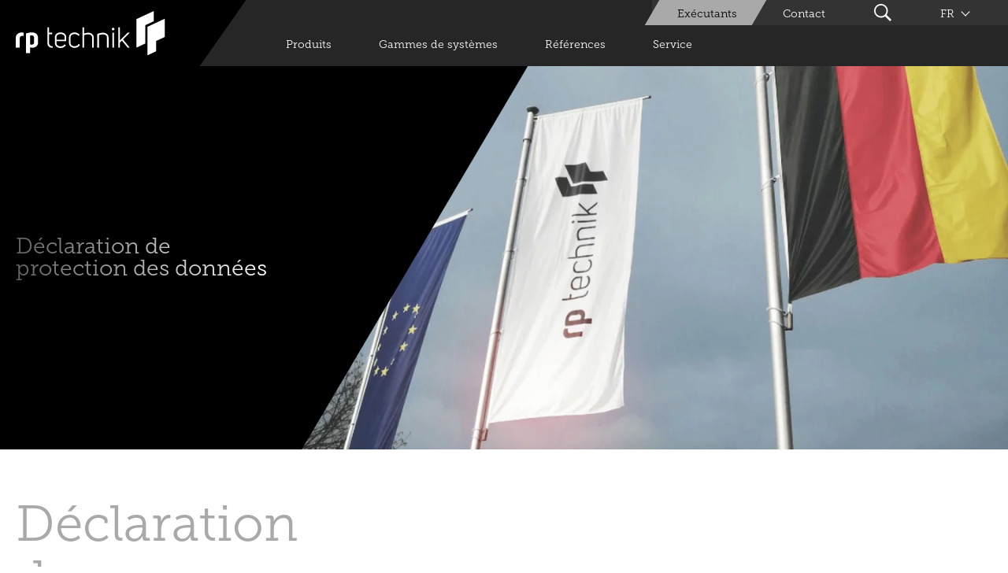

--- FILE ---
content_type: text/html; charset=UTF-8
request_url: https://www.rp-technik.com/fr/politique-de-confidentialite/
body_size: 14851
content:
<!DOCTYPE html>
<html lang="fr-FR">
<head>
    <meta http-equiv="Content-Type" content="text/html; charset=UTF-8"/>
    <meta name="viewport" content="width=device-width, initial-scale=1"/>
    <meta name="p:domain_verify" content="6e1386f2c40fb3b873d2fbcd6a365a11"/>
    <meta name='robots' content='max-image-preview:large' />

<!-- Google Tag Manager for WordPress by gtm4wp.com -->
<script data-cfasync="false" data-pagespeed-no-defer>
	var gtm4wp_datalayer_name = "dataLayer";
	var dataLayer = dataLayer || [];
</script>
<!-- End Google Tag Manager for WordPress by gtm4wp.com -->
	<!-- This site is optimized with the Yoast SEO plugin v26.8 - https://yoast.com/product/yoast-seo-wordpress/ -->
	<title>Politique de confidentialité - RP Technik GmbH Profilsysteme</title>
<link data-rocket-prefetch href="https://www.googletagmanager.com" rel="dns-prefetch">
	<meta name="description" content="Notre délégué à la protection des données est Markus Kepp, RP Technik GmbH Profilsysteme | Edisonstraße 4, D-59199 Bönen, Allemagne." />
	<link rel="canonical" href="https://www.rp-technik.com/fr/politique-de-confidentialite/" />
	<meta property="og:locale" content="fr_FR" />
	<meta property="og:type" content="article" />
	<meta property="og:title" content="Datenschutz - RP Technik GmbH Profilsysteme" />
	<meta property="og:description" content="Verantwortlich für die Verarbeitung Ihrer personenbezogenen Daten auf unserer Website ist die RP Technik GmbH Profilsysteme, Edisonstraße 4, 59199 Bönen." />
	<meta property="og:url" content="https://www.rp-technik.com/fr/politique-de-confidentialite/" />
	<meta property="og:site_name" content="RP Technik" />
	<meta property="article:modified_time" content="2024-12-04T08:52:55+00:00" />
	<meta property="og:image" content="https://www.rp-technik.com/wp-content/uploads/2020/10/Startseite-RP-Technik.png" />
	<meta property="og:image:width" content="1695" />
	<meta property="og:image:height" content="807" />
	<meta property="og:image:type" content="image/png" />
	<meta name="twitter:card" content="summary_large_image" />
	<meta name="twitter:title" content="Datenschutz - RP Technik GmbH Profilsysteme" />
	<meta name="twitter:description" content="Verantwortlich für die Verarbeitung Ihrer personenbezogenen Daten auf unserer Website ist die RP Technik GmbH Profilsysteme, Edisonstraße 4, 59199 Bönen." />
	<script type="application/ld+json" class="yoast-schema-graph">{"@context":"https://schema.org","@graph":[{"@type":"WebPage","@id":"https://www.rp-technik.com/fr/politique-de-confidentialite/","url":"https://www.rp-technik.com/fr/politique-de-confidentialite/","name":"Politique de confidentialité - RP Technik GmbH Profilsysteme","isPartOf":{"@id":"/#website"},"datePublished":"2020-08-03T13:18:58+00:00","dateModified":"2024-12-04T08:52:55+00:00","description":"Notre délégué à la protection des données est Markus Kepp, RP Technik GmbH Profilsysteme | Edisonstraße 4, D-59199 Bönen, Allemagne.","inLanguage":"fr-FR","potentialAction":[{"@type":"ReadAction","target":["https://www.rp-technik.com/fr/politique-de-confidentialite/"]}]},{"@type":"WebSite","@id":"/#website","url":"/","name":"RP Technik","description":"Hersteller von Stahlsystemen für Fenster, Türen und Fassaden, Profilsysteme, Stahl-Glas-Elemente, Brandschutztüren aus Stahl","potentialAction":[{"@type":"SearchAction","target":{"@type":"EntryPoint","urlTemplate":"/?s={search_term_string}"},"query-input":{"@type":"PropertyValueSpecification","valueRequired":true,"valueName":"search_term_string"}}],"inLanguage":"fr-FR"}]}</script>
	<!-- / Yoast SEO plugin. -->



<link rel="alternate" title="oEmbed (JSON)" type="application/json+oembed" href="https://www.rp-technik.com/fr/wp-json/oembed/1.0/embed?url=https%3A%2F%2Fwww.rp-technik.com%2Ffr%2Fpolitique-de-confidentialite%2F" />
<link rel="alternate" title="oEmbed (XML)" type="text/xml+oembed" href="https://www.rp-technik.com/fr/wp-json/oembed/1.0/embed?url=https%3A%2F%2Fwww.rp-technik.com%2Ffr%2Fpolitique-de-confidentialite%2F&#038;format=xml" />
<style id='wp-img-auto-sizes-contain-inline-css' type='text/css'>
img:is([sizes=auto i],[sizes^="auto," i]){contain-intrinsic-size:3000px 1500px}
/*# sourceURL=wp-img-auto-sizes-contain-inline-css */
</style>
<style id='wp-emoji-styles-inline-css' type='text/css'>

	img.wp-smiley, img.emoji {
		display: inline !important;
		border: none !important;
		box-shadow: none !important;
		height: 1em !important;
		width: 1em !important;
		margin: 0 0.07em !important;
		vertical-align: -0.1em !important;
		background: none !important;
		padding: 0 !important;
	}
/*# sourceURL=wp-emoji-styles-inline-css */
</style>
<style id='classic-theme-styles-inline-css' type='text/css'>
/*! This file is auto-generated */
.wp-block-button__link{color:#fff;background-color:#32373c;border-radius:9999px;box-shadow:none;text-decoration:none;padding:calc(.667em + 2px) calc(1.333em + 2px);font-size:1.125em}.wp-block-file__button{background:#32373c;color:#fff;text-decoration:none}
/*# sourceURL=/wp-includes/css/classic-themes.min.css */
</style>
<link rel='stylesheet' id='rup-style-css' href='https://www.rp-technik.com/wp-content/themes/rup/css/main.min.css?ver=6.9' type='text/css' media='all' />
<link data-minify="1" rel='stylesheet' id='axZm_WC_frontend_pages_css-css' href='https://www.rp-technik.com/wp-content/cache/min/1/wp-content/plugins/ajaxzoom/assets/css/axZm_WC_frontend_pages.css?ver=1769073438' type='text/css' media='all' />
<script type="text/javascript" id="wpml-cookie-js-extra">
/* <![CDATA[ */
var wpml_cookies = {"wp-wpml_current_language":{"value":"fr","expires":1,"path":"/"}};
var wpml_cookies = {"wp-wpml_current_language":{"value":"fr","expires":1,"path":"/"}};
//# sourceURL=wpml-cookie-js-extra
/* ]]> */
</script>
<script data-minify="1" type="text/javascript" src="https://www.rp-technik.com/wp-content/cache/min/1/wp-content/plugins/sitepress-multilingual-cms/res/js/cookies/language-cookie.js?ver=1769073438" id="wpml-cookie-js" defer="defer" data-wp-strategy="defer"></script>
<script type="text/javascript" src="https://www.rp-technik.com/wp-content/themes/rup/js/jquery.min.js" id="jquery-js"></script>
<script data-minify="1" type="text/javascript" src="https://www.rp-technik.com/wp-content/cache/min/1/wp-content/themes/rup/js/jquery.helper.js?ver=1769073438" id="jquery-helper-js" data-rocket-defer defer></script>
<script data-minify="1" type="text/javascript" src="https://www.rp-technik.com/wp-content/cache/min/1/wp-content/plugins/ajaxzoom/axZm/extensions/jquery.axZm.embedResponsive.js?ver=1769073438" id="axZm_embedResponsive_js-js" data-rocket-defer defer></script>
<script data-minify="1" type="text/javascript" src="https://www.rp-technik.com/wp-content/cache/min/1/wp-content/plugins/ajaxzoom/axZm/axZm.iframe.js?ver=1769073438" id="axZm_iframe_js-js" data-rocket-defer defer></script>
<link rel="https://api.w.org/" href="https://www.rp-technik.com/fr/wp-json/" /><link rel="alternate" title="JSON" type="application/json" href="https://www.rp-technik.com/fr/wp-json/wp/v2/pages/9845" /><link rel="EditURI" type="application/rsd+xml" title="RSD" href="https://www.rp-technik.com/xmlrpc.php?rsd" />
<meta name="generator" content="WordPress 6.9" />
<meta name="generator" content="WooCommerce 10.4.3" />
<link rel='shortlink' href='https://www.rp-technik.com/fr/?p=9845' />
<meta name="generator" content="WPML ver:4.8.6 stt:4;" />

<!-- Google Tag Manager for WordPress by gtm4wp.com -->
<!-- GTM Container placement set to manual -->
<script data-cfasync="false" data-pagespeed-no-defer>
	var dataLayer_content = {"pagePostType":"page","pagePostType2":"single-page","pagePostAuthor":"vsa"};
	dataLayer.push( dataLayer_content );
</script>
<script data-cfasync="false" data-pagespeed-no-defer>
(function(w,d,s,l,i){w[l]=w[l]||[];w[l].push({'gtm.start':
new Date().getTime(),event:'gtm.js'});var f=d.getElementsByTagName(s)[0],
j=d.createElement(s),dl=l!='dataLayer'?'&l='+l:'';j.async=true;j.src=
'//www.googletagmanager.com/gtm.js?id='+i+dl;f.parentNode.insertBefore(j,f);
})(window,document,'script','dataLayer','GTM-PCJV3XX');
</script>
<!-- End Google Tag Manager for WordPress by gtm4wp.com --><meta name="thumbnail" content="https://www.rp-technik.com/wp-content/uploads/2020/10/logo-rp-quadrat.jpg" />    <style type="text/css">
        body.admin-bar #wphead {
            padding-top: 0;
        }
        body:not(.wp-admin) #wpadminbar {
            top: auto !important;
            bottom: 0;
            position: fixed;
        }
        body:not(.wp-admin) #wpadminbar .quicklinks .menupop ul {
            position: absolute;
            bottom: 32px;
            background-color: #23282d;
        }
        body:not(.wp-admin) #wpadminbar .quicklinks .menupop ul + ul {
            bottom: 70px;
        }
        body:not(.wp-admin) #wpadminbar .quicklinks .menupop ul ul {
            transform: translateY(62px);
            -webkit-transform: translateY(62px);
            -ms-transform: translateY(62px);
        }
        body:not(.wp-admin) #wpadminbar .quicklinks .menupop ul.ab-sub-secondary {
            bottom: 64px;
            position: absolute;
        }
        @media screen and (max-width: 782px) {
            body:not(.wp-admin) #wpadminbar .quicklinks .menupop ul {
                bottom: 46px;
            }

            body:not(.wp-admin) #wpadminbar .quicklinks .menupop ul + ul,
                                 body:not["wp-admin"] #wpadminbar .quicklinks .menupop ul.ab-sub-secondary {
                bottom: 86px;
            }

            body:not(.wp-admin) #wpadminbar .quicklinks .menupop ul ul {
                transform: translateY(92px);
                -webkit-transform: translateY(92px);
                -ms-transform: translateY(92px);
            }
        }
    </style>
	<noscript><style>.woocommerce-product-gallery{ opacity: 1 !important; }</style></noscript>
	    <link rel="preload" as="font" type="font/woff2" crossorigin="anonymous"
          href="https://www.rp-technik.com/wp-content/themes/rup/fonts/MuseoSlab-500/font.woff2">
    <link rel="preload" as="font" type="font/woff2" crossorigin="anonymous"
          href="https://www.rp-technik.com/wp-content/themes/rup/fonts/MuseoSlab-300/font.woff2">
    <link rel="apple-touch-icon" sizes="180x180" href="https://www.rp-technik.com/wp-content/themes/rup/favicon/apple-touch-icon.png">
    <link rel="icon" type="image/png" sizes="32x32" href="https://www.rp-technik.com/wp-content/themes/rup/favicon/favicon-32x32.png">
    <link rel="icon" type="image/png" sizes="16x16" href="https://www.rp-technik.com/wp-content/themes/rup/favicon/favicon-16x16.png">
    <link rel="manifest" href="https://www.rp-technik.com/wp-content/themes/rup/favicon/site.webmanifest">
    <link rel="mask-icon" href="https://www.rp-technik.com/wp-content/themes/rup/favicon/safari-pinned-tab.svg" color="#262626">
    <meta name="msapplication-TileColor" content="#da532c">
    <meta name="msapplication-config" content="https://www.rp-technik.com/wp-content/themes/rup/favicon/browserconfig.xml">
    <meta name="theme-color" content="#ffffff">
<style id='global-styles-inline-css' type='text/css'>
:root{--wp--preset--aspect-ratio--square: 1;--wp--preset--aspect-ratio--4-3: 4/3;--wp--preset--aspect-ratio--3-4: 3/4;--wp--preset--aspect-ratio--3-2: 3/2;--wp--preset--aspect-ratio--2-3: 2/3;--wp--preset--aspect-ratio--16-9: 16/9;--wp--preset--aspect-ratio--9-16: 9/16;--wp--preset--color--black: #000000;--wp--preset--color--cyan-bluish-gray: #abb8c3;--wp--preset--color--white: #ffffff;--wp--preset--color--pale-pink: #f78da7;--wp--preset--color--vivid-red: #cf2e2e;--wp--preset--color--luminous-vivid-orange: #ff6900;--wp--preset--color--luminous-vivid-amber: #fcb900;--wp--preset--color--light-green-cyan: #7bdcb5;--wp--preset--color--vivid-green-cyan: #00d084;--wp--preset--color--pale-cyan-blue: #8ed1fc;--wp--preset--color--vivid-cyan-blue: #0693e3;--wp--preset--color--vivid-purple: #9b51e0;--wp--preset--gradient--vivid-cyan-blue-to-vivid-purple: linear-gradient(135deg,rgb(6,147,227) 0%,rgb(155,81,224) 100%);--wp--preset--gradient--light-green-cyan-to-vivid-green-cyan: linear-gradient(135deg,rgb(122,220,180) 0%,rgb(0,208,130) 100%);--wp--preset--gradient--luminous-vivid-amber-to-luminous-vivid-orange: linear-gradient(135deg,rgb(252,185,0) 0%,rgb(255,105,0) 100%);--wp--preset--gradient--luminous-vivid-orange-to-vivid-red: linear-gradient(135deg,rgb(255,105,0) 0%,rgb(207,46,46) 100%);--wp--preset--gradient--very-light-gray-to-cyan-bluish-gray: linear-gradient(135deg,rgb(238,238,238) 0%,rgb(169,184,195) 100%);--wp--preset--gradient--cool-to-warm-spectrum: linear-gradient(135deg,rgb(74,234,220) 0%,rgb(151,120,209) 20%,rgb(207,42,186) 40%,rgb(238,44,130) 60%,rgb(251,105,98) 80%,rgb(254,248,76) 100%);--wp--preset--gradient--blush-light-purple: linear-gradient(135deg,rgb(255,206,236) 0%,rgb(152,150,240) 100%);--wp--preset--gradient--blush-bordeaux: linear-gradient(135deg,rgb(254,205,165) 0%,rgb(254,45,45) 50%,rgb(107,0,62) 100%);--wp--preset--gradient--luminous-dusk: linear-gradient(135deg,rgb(255,203,112) 0%,rgb(199,81,192) 50%,rgb(65,88,208) 100%);--wp--preset--gradient--pale-ocean: linear-gradient(135deg,rgb(255,245,203) 0%,rgb(182,227,212) 50%,rgb(51,167,181) 100%);--wp--preset--gradient--electric-grass: linear-gradient(135deg,rgb(202,248,128) 0%,rgb(113,206,126) 100%);--wp--preset--gradient--midnight: linear-gradient(135deg,rgb(2,3,129) 0%,rgb(40,116,252) 100%);--wp--preset--font-size--small: 13px;--wp--preset--font-size--medium: 20px;--wp--preset--font-size--large: 36px;--wp--preset--font-size--x-large: 42px;--wp--preset--spacing--20: 0.44rem;--wp--preset--spacing--30: 0.67rem;--wp--preset--spacing--40: 1rem;--wp--preset--spacing--50: 1.5rem;--wp--preset--spacing--60: 2.25rem;--wp--preset--spacing--70: 3.38rem;--wp--preset--spacing--80: 5.06rem;--wp--preset--shadow--natural: 6px 6px 9px rgba(0, 0, 0, 0.2);--wp--preset--shadow--deep: 12px 12px 50px rgba(0, 0, 0, 0.4);--wp--preset--shadow--sharp: 6px 6px 0px rgba(0, 0, 0, 0.2);--wp--preset--shadow--outlined: 6px 6px 0px -3px rgb(255, 255, 255), 6px 6px rgb(0, 0, 0);--wp--preset--shadow--crisp: 6px 6px 0px rgb(0, 0, 0);}:where(.is-layout-flex){gap: 0.5em;}:where(.is-layout-grid){gap: 0.5em;}body .is-layout-flex{display: flex;}.is-layout-flex{flex-wrap: wrap;align-items: center;}.is-layout-flex > :is(*, div){margin: 0;}body .is-layout-grid{display: grid;}.is-layout-grid > :is(*, div){margin: 0;}:where(.wp-block-columns.is-layout-flex){gap: 2em;}:where(.wp-block-columns.is-layout-grid){gap: 2em;}:where(.wp-block-post-template.is-layout-flex){gap: 1.25em;}:where(.wp-block-post-template.is-layout-grid){gap: 1.25em;}.has-black-color{color: var(--wp--preset--color--black) !important;}.has-cyan-bluish-gray-color{color: var(--wp--preset--color--cyan-bluish-gray) !important;}.has-white-color{color: var(--wp--preset--color--white) !important;}.has-pale-pink-color{color: var(--wp--preset--color--pale-pink) !important;}.has-vivid-red-color{color: var(--wp--preset--color--vivid-red) !important;}.has-luminous-vivid-orange-color{color: var(--wp--preset--color--luminous-vivid-orange) !important;}.has-luminous-vivid-amber-color{color: var(--wp--preset--color--luminous-vivid-amber) !important;}.has-light-green-cyan-color{color: var(--wp--preset--color--light-green-cyan) !important;}.has-vivid-green-cyan-color{color: var(--wp--preset--color--vivid-green-cyan) !important;}.has-pale-cyan-blue-color{color: var(--wp--preset--color--pale-cyan-blue) !important;}.has-vivid-cyan-blue-color{color: var(--wp--preset--color--vivid-cyan-blue) !important;}.has-vivid-purple-color{color: var(--wp--preset--color--vivid-purple) !important;}.has-black-background-color{background-color: var(--wp--preset--color--black) !important;}.has-cyan-bluish-gray-background-color{background-color: var(--wp--preset--color--cyan-bluish-gray) !important;}.has-white-background-color{background-color: var(--wp--preset--color--white) !important;}.has-pale-pink-background-color{background-color: var(--wp--preset--color--pale-pink) !important;}.has-vivid-red-background-color{background-color: var(--wp--preset--color--vivid-red) !important;}.has-luminous-vivid-orange-background-color{background-color: var(--wp--preset--color--luminous-vivid-orange) !important;}.has-luminous-vivid-amber-background-color{background-color: var(--wp--preset--color--luminous-vivid-amber) !important;}.has-light-green-cyan-background-color{background-color: var(--wp--preset--color--light-green-cyan) !important;}.has-vivid-green-cyan-background-color{background-color: var(--wp--preset--color--vivid-green-cyan) !important;}.has-pale-cyan-blue-background-color{background-color: var(--wp--preset--color--pale-cyan-blue) !important;}.has-vivid-cyan-blue-background-color{background-color: var(--wp--preset--color--vivid-cyan-blue) !important;}.has-vivid-purple-background-color{background-color: var(--wp--preset--color--vivid-purple) !important;}.has-black-border-color{border-color: var(--wp--preset--color--black) !important;}.has-cyan-bluish-gray-border-color{border-color: var(--wp--preset--color--cyan-bluish-gray) !important;}.has-white-border-color{border-color: var(--wp--preset--color--white) !important;}.has-pale-pink-border-color{border-color: var(--wp--preset--color--pale-pink) !important;}.has-vivid-red-border-color{border-color: var(--wp--preset--color--vivid-red) !important;}.has-luminous-vivid-orange-border-color{border-color: var(--wp--preset--color--luminous-vivid-orange) !important;}.has-luminous-vivid-amber-border-color{border-color: var(--wp--preset--color--luminous-vivid-amber) !important;}.has-light-green-cyan-border-color{border-color: var(--wp--preset--color--light-green-cyan) !important;}.has-vivid-green-cyan-border-color{border-color: var(--wp--preset--color--vivid-green-cyan) !important;}.has-pale-cyan-blue-border-color{border-color: var(--wp--preset--color--pale-cyan-blue) !important;}.has-vivid-cyan-blue-border-color{border-color: var(--wp--preset--color--vivid-cyan-blue) !important;}.has-vivid-purple-border-color{border-color: var(--wp--preset--color--vivid-purple) !important;}.has-vivid-cyan-blue-to-vivid-purple-gradient-background{background: var(--wp--preset--gradient--vivid-cyan-blue-to-vivid-purple) !important;}.has-light-green-cyan-to-vivid-green-cyan-gradient-background{background: var(--wp--preset--gradient--light-green-cyan-to-vivid-green-cyan) !important;}.has-luminous-vivid-amber-to-luminous-vivid-orange-gradient-background{background: var(--wp--preset--gradient--luminous-vivid-amber-to-luminous-vivid-orange) !important;}.has-luminous-vivid-orange-to-vivid-red-gradient-background{background: var(--wp--preset--gradient--luminous-vivid-orange-to-vivid-red) !important;}.has-very-light-gray-to-cyan-bluish-gray-gradient-background{background: var(--wp--preset--gradient--very-light-gray-to-cyan-bluish-gray) !important;}.has-cool-to-warm-spectrum-gradient-background{background: var(--wp--preset--gradient--cool-to-warm-spectrum) !important;}.has-blush-light-purple-gradient-background{background: var(--wp--preset--gradient--blush-light-purple) !important;}.has-blush-bordeaux-gradient-background{background: var(--wp--preset--gradient--blush-bordeaux) !important;}.has-luminous-dusk-gradient-background{background: var(--wp--preset--gradient--luminous-dusk) !important;}.has-pale-ocean-gradient-background{background: var(--wp--preset--gradient--pale-ocean) !important;}.has-electric-grass-gradient-background{background: var(--wp--preset--gradient--electric-grass) !important;}.has-midnight-gradient-background{background: var(--wp--preset--gradient--midnight) !important;}.has-small-font-size{font-size: var(--wp--preset--font-size--small) !important;}.has-medium-font-size{font-size: var(--wp--preset--font-size--medium) !important;}.has-large-font-size{font-size: var(--wp--preset--font-size--large) !important;}.has-x-large-font-size{font-size: var(--wp--preset--font-size--x-large) !important;}
/*# sourceURL=global-styles-inline-css */
</style>
<link data-minify="1" rel='stylesheet' id='wc-blocks-style-css' href='https://www.rp-technik.com/wp-content/cache/min/1/wp-content/plugins/woocommerce/assets/client/blocks/wc-blocks.css?ver=1769073438' type='text/css' media='all' />
<style id="rocket-lazyrender-inline-css">[data-wpr-lazyrender] {content-visibility: auto;}</style><meta name="generator" content="WP Rocket 3.20.3" data-wpr-features="wpr_defer_js wpr_minify_js wpr_preconnect_external_domains wpr_automatic_lazy_rendering wpr_oci wpr_minify_css wpr_desktop" /></head>
<body class="wp-singular page-template-default page page-id-9845 wp-theme-rup theme-rup woocommerce-no-js">

<!-- GTM Container placement set to manual -->
<!-- Google Tag Manager (noscript) -->
				<noscript><iframe src="https://www.googletagmanager.com/ns.html?id=GTM-PCJV3XX" height="0" width="0" style="display:none;visibility:hidden" aria-hidden="true"></iframe></noscript>
<!-- End Google Tag Manager (noscript) -->    <header  class="mainheader">
        <div  class="mainheader__container">
            <div  class="mainheader__top">
                <div class="container-fluid u-content-max-width position-relative">
                    <div class="mainheader__helper d-none d-md-block"></div>
                    <div class="mainheader__helper mainheader__helper--dark d-none d-md-block"></div>
                    <div class="row">
                        <div class="col-12 col-md-2 d-flex flex-row justify-content-between align-items-center">
                            <div class="logo d-flex flex-column justify-content-center h-100">
                                <a href="https://www.rp-technik.com/fr/">
                                    <figure class="" data-aos="fade" data-aos-duration="1000" data-aos-delay="500">
                                        <picture><img src="https://www.rp-technik.com/wp-content/uploads/2020/07/logo.svg" width="190" height="57"
                                                      alt="" title="" class="logo__image img-fluid"></picture>
                                    </figure>
                                </a>
                            </div>
                            <button class="burger js-burger">
                                <span class="burger__item">&nbsp;</span>
                                <span class="burger__item">&nbsp;</span>
                                <span class="burger__item">&nbsp;</span>
                                <span class="burger__item">&nbsp;</span>
                            </button>
                        </div>
                        <div class="col-10 d-none d-md-block">
                            <div class="mainheader__navigations">
                                <div class="d-flex flex-row justify-content-end align-items-center">
                                    <nav class="metanav js-metanav">
                                        <ul class="list-unstyled d-flex flex-column flex-md-row align-items-center metanav__list">
                                            <li class="metanav__listitem"><a href="https://www.rp-technik.com/fr/executants/" class="metanav__link" >Exécutants</a></li><li class="metanav__listitem"><a href="https://www.rp-technik.com/fr/contact/" class="metanav__link" >Contact</a></li>                                            <li class="metanav__listitem metanav__listitem--search">
                                                <a href="#"
                                                   class="metanav__link metanav__link--search js-searchbar-link">
                                                    <img src="https://www.rp-technik.com/wp-content/themes/rup/svg/icn_search.svg"
                                                         class="svg metanav__icon">
                                                </a>
                                            </li>
                                            <li class="metanav__listitem metanav__listitem--lang position-relative"><a href="https://www.rp-technik.com/fr/politique-de-confidentialite/" class="metanav__link metanav__link--lang">                                        
                                                                            <span class="metanav__link-text">FR</span></a><ul class="list-unstyled metanav__list metanav__list--sub"></ul></li>                                        </ul>
                                    </nav>
                                    <button class="burger js-burger">
                                    <span class="burger__item">&nbsp;
                                    </span> <span class="burger__item">&nbsp;
                                    </span> <span class="burger__item">&nbsp;
                                    </span> <span class="burger__item">&nbsp;
                                    </span>
                                    </button>
                                </div>
                                <div class="d-flex flex-row align-items-center">
                                    <nav class="mainnav js-mainnav d-flex flex-row">
                                        <ul id="menu-header-fr" class="list-unstyled mainnav__list d-flex flex-row justify-content-end align-items-center"><li class="mainnav__listitem mainnav__listitem--meganav"><a href="https://www.rp-technik.com/fr/produits/" class="mainnav__link ">Produits</a><div class="meganav"><div  class="container-fluid"><div class="row"><div class="col-10 ml-auto"><p class="large meganav__header">Systèmes d'acier et de verre pour</p><ul class="list-unstyled meganav__list"><li class=" meganav__listitem"><a href="https://www.rp-technik.com/fr/fenetres/" class="meganav__link ">Fenêtres</a></li><li class=" meganav__listitem"><a href="https://www.rp-technik.com/fr/portes/" class="meganav__link ">Portes</a></li><li class=" meganav__listitem"><a href="https://www.rp-technik.com/fr/facades-rideaux/" class="meganav__link ">Façades-rideaux</a></li><li class=" meganav__listitem"><a href="https://www.rp-technik.com/fr/verrieres-de-toit/" class="meganav__link ">Verrières de toit</a></li><li class=" meganav__listitem"><a href="https://www.rp-technik.com/fr/protection-coupe-feu-et-pare-fumee/" class="meganav__link ">Protection contre l'incendie</a></li><li class=" meganav__listitem"><a href="https://www.rp-technik.com/fr/cloisons/" class="meganav__link ">Cloisons</a></li><li class=" meganav__listitem"><a href="https://www.rp-technik.com/fr/jardin-dhiver/" class="meganav__link ">Jardin d’hiver</a></li><li class=" meganav__listitem"><a href="https://www.rp-technik.com/fr/bow-windows/" class="meganav__link ">Bow-Windows</a></li><li class=" meganav__listitem"><a href="https://www.rp-technik.com/fr/poignees/" class="meganav__link ">Poignées</a></li></ul></div></div></div></div><li class="mainnav__listitem mainnav__listitem--productnav"><a href="/fr/rp-fineline" class="mainnav__link ">Gammes de systèmes</a><div class="productnav"><div  class="container-fluid"><div class="row"><div class="col-10 ml-auto"><div class="productnav__container"><div class="row"><div class="col-4"><a href="https://www.rp-technik.com/fr/rp-fineline/" class="productnav__link d-flex flex-column h-100"><p class="large productnav__title">rp fineline</p><p class="small">Fenêtres, portes et cloisons en acier à faces vues ultra fines.</p>
                                                <figure class="mt-auto" data-aos="fade" data-aos-duration="1000" data-aos-delay="500">
                                                    <picture>
                                                     <img loading="lazy" data-src="https://www.rp-technik.com/wp-content/uploads/2020/08/profile-menue-fineline.png" width="300" height="200" alt="" title="" class="img-fluid w-100">
                                                    </picture>
                                                </figure>
                                                </a></div><div class="col-4"><a href="https://www.rp-technik.com/fr/rp-hermetic/" class="productnav__link d-flex flex-column h-100"><p class="large productnav__title">rp hermetic</p><p class="small">Systèmes hautes perfomances pour fenêtres, portes et cloisons en acier destinées à des exigences accrues de protection thermique, coupe-feu, pare-fumée, antieffraction et plus.</p>
                                                <figure class="mt-auto" data-aos="fade" data-aos-duration="1000" data-aos-delay="500">
                                                    <picture>
                                                     <img loading="lazy" data-src="https://www.rp-technik.com/wp-content/uploads/2020/08/profil-hermetic.png" width="300" height="200" alt="" title="" class="img-fluid w-100">
                                                    </picture>
                                                </figure>
                                                </a></div><div class="col-4"><a href="https://www.rp-technik.com/fr/rp-tec/" class="productnav__link d-flex flex-column h-100"><p class="large productnav__title">rp tec</p><p class="small">Systèmes de façades acier structurels et rapportés pour mur-rideaux et verrières de grandes portées.</p>
                                                <figure class="mt-auto" data-aos="fade" data-aos-duration="1000" data-aos-delay="500">
                                                    <picture>
                                                     <img loading="lazy" data-src="https://www.rp-technik.com/wp-content/uploads/2025/12/jpeg.png" width="300" height="200" alt="" title="" class="img-fluid w-100">
                                                    </picture>
                                                </figure>
                                                </a></div></div></div></div></div></div></div><li class="mainnav__listitem "><a href="https://www.rp-technik.com/fr/references/" class="mainnav__link ">Références</a></li><li class="mainnav__listitem "><a href="https://www.rp-technik.com/fr/service/" class="mainnav__link ">Service</a></li></ul>                                    </nav>
                                </div>
                            </div>
                        </div>
                    </div>
                </div>
            </div>
        </div>
    </header>
    <div  class="mobilenav js-mobilenav">
        <div  class="mobilenav__searchbar">
            <form action="https://www.rp-technik.com/fr/">
                <input type="text" name="s" class="form-control mobilenav__searchfield">
                <figure class="mobilenav__submit__figure">
                    <button type="submit" class="mobilenav__submit">
                        <picture><img src="https://www.rp-technik.com/wp-content/themes/rup/svg/icn_search.svg"
                                      class="svg mobilenav__submit__image"></picture>
                    </button>
                </figure>
            </form>
        </div>
        <nav class="js-mmenu">
            <ul class="list-unstyled mobilenav__list">
                <li class="mobilenav__listitem"><a href="https://www.rp-technik.com/fr/produits/" class="mobilenav__link" >Produits</a><ul class="list-unstyled mobilenav__list mobilenav__list--sub"><li class="mobilenav__listitem mobilenav__listitem--sub"><a href="https://www.rp-technik.com/fr/fenetres/" class="mobilenav__link mobilenav__link--sub" >Fenêtres</a></li><li class="mobilenav__listitem mobilenav__listitem--sub"><a href="https://www.rp-technik.com/fr/portes/" class="mobilenav__link mobilenav__link--sub" >Portes</a></li><li class="mobilenav__listitem mobilenav__listitem--sub"><a href="https://www.rp-technik.com/fr/facades-rideaux/" class="mobilenav__link mobilenav__link--sub" >Façades-rideaux</a></li><li class="mobilenav__listitem mobilenav__listitem--sub"><a href="https://www.rp-technik.com/fr/verrieres-de-toit/" class="mobilenav__link mobilenav__link--sub" >Verrières de toit</a></li><li class="mobilenav__listitem mobilenav__listitem--sub"><a href="https://www.rp-technik.com/fr/protection-coupe-feu-et-pare-fumee/" class="mobilenav__link mobilenav__link--sub" >Protection contre l'incendie</a></li><li class="mobilenav__listitem mobilenav__listitem--sub"><a href="https://www.rp-technik.com/fr/cloisons/" class="mobilenav__link mobilenav__link--sub" >Cloisons</a></li><li class="mobilenav__listitem mobilenav__listitem--sub"><a href="https://www.rp-technik.com/fr/jardin-dhiver/" class="mobilenav__link mobilenav__link--sub" >Jardin d’hiver</a></li><li class="mobilenav__listitem mobilenav__listitem--sub"><a href="https://www.rp-technik.com/fr/bow-windows/" class="mobilenav__link mobilenav__link--sub" >Bow-Windows</a></li><li class="mobilenav__listitem mobilenav__listitem--sub"><a href="https://www.rp-technik.com/fr/poignees/" class="mobilenav__link mobilenav__link--sub" >Poignées</a></li></ul>
</li><li class="mobilenav__listitem"><a href="/fr/rp-fineline" class="mobilenav__link" >Gammes de systèmes</a><ul class="list-unstyled mobilenav__list mobilenav__list--sub"><li class="mobilenav__listitem mobilenav__listitem--sub"><a href="https://www.rp-technik.com/fr/rp-fineline/" class="mobilenav__link mobilenav__link--sub" >rp fineline</a></li><li class="mobilenav__listitem mobilenav__listitem--sub"><a href="https://www.rp-technik.com/fr/rp-hermetic/" class="mobilenav__link mobilenav__link--sub" >rp hermetic</a></li><li class="mobilenav__listitem mobilenav__listitem--sub"><a href="https://www.rp-technik.com/fr/rp-tec/" class="mobilenav__link mobilenav__link--sub" >rp tec</a></li></ul>
</li><li class="mobilenav__listitem"><a href="https://www.rp-technik.com/fr/references/" class="mobilenav__link" >Références</a></li><li class="mobilenav__listitem"><a href="https://www.rp-technik.com/fr/service/" class="mobilenav__link" >Service</a></li>                <li class="mobilenav__listitem"><a href="https://www.rp-technik.com/fr/executants/" class="mobilenav__link" >Exécutants</a></li><li class="mobilenav__listitem"><a href="https://www.rp-technik.com/fr/contact/" class="mobilenav__link" >Contact</a></li>                <li class="mobilenav__listitem">
                    <a href="#" class="mobilenav__link">Langues</a>
                    <ul class="list-unstyled mobilenav__list mobilenav__list--sub">
                        <li class="mobilenav__listitem mobilenav__listitem--sub"><a href="https://www.rp-technik.com/fr/politique-de-confidentialite/" class="mobilenav__link mobilenav__link--sub">FR</a></li>                    </ul>
                </li>
        </nav>
    </div>
    <div  class="searchbar js-searchbar">
        <div  class="ce ce-search">
            <div  class="container-fluid">
                <div class="row">
                    <div class="col-12 col-md-8 mx-auto">
                        <form action="https://www.rp-technik.com/fr/">
                            <input type="text" name="s" placeholder="Que recherchez-vous ?"
                                   class="form-control ce-search__input">
                            <figure class="ce-search__submit__figure">
                                <button type="submit" class="ce-search__submit">
                                    <picture><img src="https://www.rp-technik.com/wp-content/themes/rup/svg/icn_search.svg"
                                                  class="svg ce-search__submit__image"></picture>
                                </button>
                            </figure>
                        </form>
                    </div>
                </div>
            </div>
        </div>
    </div>
    <main  id="content" class="maincontent">

        <div  class="ce ce-hero">
            <div  class="position-relative">
                <div class="ce-hero__image ce-hero__image--top">
                    <div class="">
                        <figure class="">
                            <picture>
                                <img fetchpriority="high" src="https://www.rp-technik.com/wp-content/themes/rup/images/herosub_overlay.png" width="1029" height="391" alt="" title="" class="img-fluid w-100">
                            </picture>
                        </figure>
                    </div>
                </div>
                <div class="ce-hero__image">
                                            <figure class="">
                            <picture>
                                <source media="(min-width: 1440px)" srcset="https://www.rp-technik.com/wp-content/uploads/2020/08/UeberUns.jpg">
                                <source media="(min-width: 1200px)" srcset="https://www.rp-technik.com/wp-content/uploads/2020/08/UeberUns-1440x548.jpg">
                                <source media="(min-width: 992px)" srcset="https://www.rp-technik.com/wp-content/uploads/2020/08/UeberUns-1200x457.jpg">
                                <source media="(min-width: 768px)" srcset="https://www.rp-technik.com/wp-content/uploads/2020/08/UeberUns-992x378.jpg">
                                <source media="(min-width: 576px)" srcset="https://www.rp-technik.com/wp-content/uploads/2020/08/UeberUns-768x292.jpg">
                                <source media="(min-width: 320px)" srcset="https://www.rp-technik.com/wp-content/uploads/2020/08/UeberUns.jpg">
                                <source srcset="https://www.rp-technik.com/wp-content/uploads/2020/08/UeberUns.jpg">
                                <img width="1440" height="548" src="https://www.rp-technik.com/wp-content/uploads/2020/08/UeberUns-1440x548.jpg" alt="" title="Politique de confidentialité" class="img-fluid w-100">
                            </picture>
                        </figure>
                                    </div>
                <div class="ce-hero__content d-flex flex-column justify-content-center" data-aos="fade" data-aos-delay="600">
                    <div  class="container-fluid">
                        <div class="row">
                            <div class="col-3">
                                <h2 class="ce-hero__headline ce-hero__headline--1 js-fitty u-fittext h2">
                                Déclaration de <br />
protection des données                            </h2>
                        </div>
                    </div>
                </div>
            </div>
        </div>
        </div>
        <div  class="ce ce-text ce-text--2col">
        <div  class="container-fluid">
            <div class="row">
                <div class="col-12 col-lg-4">
                                        <h1 class="h1">
                        Déclaration de <br />
protection des données                    </h1>
                                    </div>
                                    <div class="col-12 col-lg-8 d-flex flex-column justify-content-center">
                        <p class="">
                            Jansen AG attache une grande importance à la protection de votre sphère privée. Nous respectons votre personnalité et votre sphère privée et garantissons leur protection ainsi que le traitement conforme à la loi de vos données personnelles.                        </p>
                    </div>
                            </div>
        </div>
    </div>

    <div data-aos="fade-up" data-aos-duration="1000"  class="ce ce-text
                 " id="">
        
        <div  class="container-fluid">            
                <div class="row">
                    <div class="ce-text__text col-12 col-md-12 col-xl-12 mx-auto text-left">
                        <h3>Généralités</h3>
<p>Par la présente déclaration de protection des données, nous vous informons sur les données à caractère personnel que nous collectons et traitons, les raisons pour lesquelles nous en avons besoin et les droits que vous avez en ce qui concerne vos données à caractère personnel.</p>
<p>En cas de contradictions entre la présente déclaration et d’éventuels autres contrats, les dispositions de la présente déclaration prévalent. Cette déclaration s’applique également aux données à caractère personnel collectées et enregistrées par Jansen par le passé.</p>
<p>En utilisant des produits et services de Jansen AG, vous consentez au traitement de vos données à caractère personnel par Jansen AG dans le respect de la législation suisse en vigueur en matière de protection des données ainsi que des dispositions suivantes. Notre déclaration de protection des données en ligne s’applique à nos services disponibles en ligne.</p>
<p>&nbsp;</p>
<h3>Traitement des données pour la fourniture de prestations et l’exécution du contrat</h3>
<p>Jansen collecte, enregistre et traite les données à caractère personnel de vos clients, fournisseurs et autres personnes de contact dans la mesure où cela est nécessaire à la gestion de la relation client, à la fourniture de prestations, à l’exécution de commandes et de contrats, à la facturation, à la réponse aux questions et préoccupations, à l’assistance technique ainsi qu’à l’évaluation, à l’amélioration et au développement de nouveaux produits, prestations et fonctions Jansen. Les données personnelles sont toutes les données et informations qui se rapportent à une personne déterminée. Dans le cadre de votre utilisation de nos produits et services, Jansen collecte, enregistre et traite des données. Ces données d’utilisation personnelles peuvent être traitées aux fins suivantes:</p>
<ul>
<li>Dans la mesure où cela est nécessaire pour la sécurisation de notre infrastructure technique, la garantie de la qualité des prestations et le perfectionnement de prestations.</li>
<li>Dans la mesure où cela est mentionné ci-après dans la présente déclaration ou si vous y avez consenti dans le cadre de l’utilisation d’un produit ou d’un service.</li>
<li>Garantir la cybersécurité</li>
</ul>
<p>&nbsp;</p>
<h3>Traitement des données à caractère personnel à des fins de marketing</h3>
<p>Jansen peut collecter et traiter vos données à caractère personnel à des fins de marketing:</p>
<p><strong>Traitement des données à des fins de marketing</strong></p>
<p>Les données à caractère personnel suivantes peuvent être collectées à des fins de marketing, sachant qu’il n’est pas toujours possible de collecter effectivement toutes les catégories de données:</p>
<ul>
<li>Données d’identification et de contact telles que le nom, le prénom, le sexe, l’âge, la date de naissance, la nationalité, l’adresse, le numéro de téléphone, l’adresse e-mail, le numéro de client, la profession, etc.</li>
<li>Données relatives aux contrats et aux commandes telles que la date, le type, le contenu, le partenaire contractuel, la durée des contrats, etc.</li>
<li>Données relatives à l’activité du client telles que les produits et services que vous utilisez chez Jansen, les préférences clients, etc. &#8211; Données en ligne telles que l’heure de la consultation de notre site Internet, le nom de notre site Internet consulté, l’adresse IP de votre terminal, les évaluations et commentaires fournis, etc.</li>
</ul>
<p><span style="text-decoration: underline;">Constitution de segments de clientèle:</span></p>
<p>Afin de pouvoir vous soumettre une publicité sur mesure, Jansen crée des segments de clientèle. À cet effet, nous analysons les données nécessaires à des fins publicitaires.</p>
<p><strong>Transmission de données aux sociétés Jansen</strong></p>
<p>Par la présente, vous acceptez que les sociétés liées à Jansen reçoivent des données de Jansen à des fins publicitaires et qu’elles puissent également les utiliser à des fins de marketing. Il s’agit de:</p>
<ul>
<li>Jansen AG et ses bureaux de représentation</li>
<li>RP Technik GmbH Profilsysteme</li>
</ul>
<p><strong>Droit d’opposition</strong></p>
<p>Vous pouvez vous opposer au traitement de vos données à des fins publicitaires et à la réception d’informations non pertinentes pour l’entreprise. En cas d’opposition, aucune autre donnée à caractère personnel ne sera traitée et les données seront immédiatement effacées du système, dans la mesure où cela est légalement admissible et techniquement possible.</p>
<p>L’opposition ne peut pas se référer à l’affichage général de publicités de Jansen.</p>
<p>&nbsp;</p>
<h3>Obtention et transmission d’informations à partir d’analyses de données</h3>
<p>Jansen utilise des analyses de données pour collecter des informations analytiques et statistiques. La collecte est effectuée sous forme anonymisée. Toute autre utilisation des données n’aura lieu que dans la mesure où la loi l’exige, au moyen d’un autre consentement.</p>
<p>&nbsp;</p>
<h3>Transmission de données</h3>
<p>Jansen ne transmet aucune donnée à des tiers, à l’exception des clauses suivantes:</p>
<ul>
<li>Les demandes des autorités recevront une réponse conformément à la législation en vigueur, pour autant qu’elles en soient légitimées et qu’elles présentent les dispositions correspondantes.</li>
<li>Si Jansen met à votre disposition des prestations ou des biens conjointement avec des tiers, Jansen peut divulguer à ces tiers les données qui sont nécessaires à la fourniture de la prestation ou du bien.</li>
</ul>
<p>&nbsp;</p>
<h3>Traitement des données à l’étranger par des tiers mandatés</h3>
<p>Dans le cadre de ses activités, Jansen est tributaire des prestations et produits de tiers à l’étranger. Ces tiers peuvent, si cela est nécessaire à leur activité, accéder depuis l’étranger aux données personnelles enregistrées par Jansen et les traiter.</p>
<p>Les données enregistrées par Jansen peuvent être enregistrées sur des serveurs situés à l’étranger dans le cadre d’une relation contractuelle avec des tiers. Ces tiers peuvent traiter ces données, dans la mesure où la relation le permet.</p>
<p>&nbsp;</p>
<h3>Vos droits concernant vos données à caractère personnel</h3>
<p>Vous avez le droit d’obtenir des informations sur vos données à caractère personnel enregistrées chez nous. Vous avez également le droit de faire corriger, bloquer ou, en dehors de la conservation des données prescrite par la loi, supprimer vos données à caractère personnel. Pour ce faire, veuillez nous faire parvenir un courrier à l’adresse indiquée ci-dessous en joignant une copie de votre carte d’identité ou de votre passeport ainsi que le mot-clé «Protection des données».</p>
<p>Pour qu’un blocage de données puisse être pris en compte, ces données doivent être conservées dans un fichier de blocage à des fins de contrôle. Vous pouvez également exiger la suppression des données, pour autant qu’il n’y ait pas d’obligation d’archivage.</p>
<p>Vous pouvez modifier ou révoquer votre consentement à la déclaration de protection des données en nous adressant un message écrit correspondant avec effet pour l’avenir.</p>
<p>&nbsp;</p>
<h3>Vous pouvez joindre Jansen AG aux coordonnées suivantes:</h3>
<p>Jansen AG<br />
Industriestrasse 34<br />
9463 Oberriet<br />
Suisse<br />
<a href="tel: +41 71 763 91 11">Tél.: +41 71 763 91 11</a><br />
<a href="https://www.jansen.com">www.jansen.com</a></p>
<p>&nbsp;</p>
<h3>Application, durée et modification</h3>
<p>Conformément au paragraphe 1 Généralités, la présente déclaration fait partie intégrante du contrat et s’applique tant que vous entretenez une relation contractuelle avec Jansen. Cette déclaration de protection des données ne peut pas être résiliée individuellement.</p>
<p>Nous nous réservons le droit de modifier ou de compléter cette déclaration de protection des données afin qu’elle soit toujours conforme aux exigences légales en vigueur ou pour y intégrer des modifications de nos prestations, par exemple lors du lancement de nouveaux produits ou services. S&rsquo;il existe des différences entre la version allemande et la présente version de la politique générale de protection des données, la version allemande prévaut.</p>
<p>S&rsquo;il existe des différences entre la version allemande et la présente version de la politique générale de protection des données, la version allemande prévaut.</p>
<p>&nbsp;</p>
<h3>Formulaire de contact</h3>
<p>Une fois le formulaire de contact envoyé, les données à caractère personnel que vous avez saisies sont traitées par le responsable au regard de la protection des données aux fins de traitement de votre demande et sur la base du consentement que vous avez donné du fait de l’envoi du formulaire.</p>
<p>Il n’existe aucune obligation légale ni contractuelle imposant la mise à disposition de données à caractère personnel. Si vous ne les mettez pas à disposition, cela implique simplement que vous ne pourrez pas transmettre votre requête et que nous ne pourrons pas la traiter.</p>
<p>Vous avez le droit de révoquer à tout moment votre consentement sous forme écrite, ceci n’enlevant rien au caractère licite du traitement ayant eu lieu sur la base de votre consentement jusqu’à la révocation.</p>
<p>Jusqu’à révocation, un traitement ultérieur des données peut avoir lieu sur la même base légale dès lors qu’il est compatible avec la finalité initiale du traitement et qu’il est réalisé à des fins de marketing direct sous une forme non assujettie à consentement, tel que l’envoi de publicité à l’adresse postale. Dans un tel cas, les données sont transmises au prestataire d’envoi.</p>
<p>Vous avez le droit de vous opposer à tout moment sous forme écrite à l’utilisation de vos données à caractère personnel à des fins de prospection. En cas d’opposition, vos données à caractère personnel ne seront plus utilisées à des fins de prospection.</p>
<p>&nbsp;</p>
<h3>Cookies</h3>
<p>Ce site Web utilise des cookies.</p>
<p>Les cookies rendent la navigation sur les sites Web plus conviviale et plus efficace pour les utilisateurs. Un cookie est un petit fichier texte qui sert à sauvegarder des informations. Lors d’une visite d’un site Web, le site peut placer un cookie sur l’ordinateur du visiteur. Lorsque le visiteur revient plus tard sur ce même site Web, le site peut collecter les données du cookie préalablement enregistré et ainsi déterminer p. ex. si le visiteur est déjà venu sur le site et quels domaines du site Web l’ont particulièrement intéressé.</p>
<p>Pour plus d’informations sur les cookies, veuillez consulter <a href="https://web.archive.org/web/20191010033453/http://de.wikipedia.org/wiki/HTTP-Cookie" target="_self">WIKIPEDIA</a>.</p>
<h4>Modification des paramètres pour les cookies</h4>
<p>L’utilisateur peut déterminer dans les paramètres de son navigateur Web la façon dont celui-ci traite les cookies, lesquels il autorise ou refuse. L’endroit où se trouvent ces paramètres dépend du navigateur Web utilisé. Pour obtenir des informations détaillées à ce sujet, consultez la fonction d’aide du navigateur Web concerné.</p>
<p>Lorsque l’utilisation des cookies est restreinte, il est possible que certaines fonctionnalités de ce site Web ne puissent pas être pleinement exploitées.</p>
<h4>Les cookies sur notre site Web</h4>
<p>Notre site Web traite les cookies suivants :</p>
<p>[borlabs-cookie type= »btn-cookie-preference » title= »Paramètres de confidentialité »/]</p>
<p>&nbsp;</p>
<h3>Fichier journal du serveur</h3>
<p>En vue de surveiller la fonctionnalité technique et d’améliorer la sécurité de fonctionnement du serveur Web sur la base légale de l’intérêt légitime prépondérant du responsable (mesures de sécurité techniques), ce site Web traite dans le fichier journal d’un serveur les données à caractère personnel suivantes :</p>
<ul>
<li>contenu consulté</li>
<li>heure de la requête du serveur</li>
<li>type de navigateur / version du navigateur</li>
<li>système d’exploitation utilisé</li>
<li>URL du référant</li>
<li>Adresse IP</li>
</ul>
<p>Ces données sont stockées à titre temporaire seulement pour une durée de 24 heures max. Les adresses IP sont ensuite anonymisées.</p>
<p>&nbsp;</p>
<h3>Google Analytics</h3>
<p>Ce site Web utilise Google Analytics, un service d&rsquo;analyse de sites Web proposé par Google Inc, 1600 Amphitheatre Parkway Mountain View, CA 94043, États-Unis (« Google ») et fondé sur la base légale de l’intérêt légitime prépondérant</p>
<p>(analyse de l’utilisation du site Web). Nous avons à cet effet souscrit un contrat avec Google portant sur le traitement de données. À la consultation de notre site Web, un logiciel établit une connexion avec les serveurs de Google et transmet les données en partie à des serveurs de Google aux États-Unis. Google Analytics utilise également des cookies pour enregistrer des informations sur les utilisateurs du site Web et pour analyser l’utilisation du site Web par les utilisateurs.</p>
<p>Ce site Web utilise la fonction d’« anonymisation de l’IP » de Google. Celle-ci tronque préalablement votre adresse IP, et la rend donc anonyme au sein des États membres de l&rsquo;Union européenne ou dans d&rsquo;autres États signataires de l&rsquo;accord sur l&rsquo;Espace économique européen. Ce n&rsquo;est que dans des cas exceptionnels que l&rsquo;adresse IP complète est transmise à un serveur Google aux États-Unis où elle sera raccourcie.</p>
<p>Selon les propres informations de Google, Google utilisera les informations ainsi collectées pour analyser votre utilisation du site Web, pour compiler des rapports concernant les activités du site et pour fournir d’autres prestations liées à l’utilisation du site et d’Internet.</p>
<p>Google est également susceptible de transmettre ces informations à des tiers dans les limites des prescriptions légales et dans la mesure où ces tiers traitent ces informations pour le compte de Google.</p>
<p>Vous trouverez des informations détaillées sur la façon de traiter les données des utilisateurs par Google Analytics dans les règles de confidentialité de Google   <a href="https://web.archive.org/web/20191010033453/https://www.google.com/intl/de/policies/privacy/" target="_self">Google</a> ou sur <a href="https://web.archive.org/web/20191010033453/https://rptechnik.nextag.ch/fr/%20/support.google.com/analytics/answer/6004245?hl=de" target="_self">Google Analytics</a>.</p>
<h4>Désactivation de Google Analytics</h4>
<p>Vous pouvez empêcher la saisie générale de vos données utilisateur <b>sur notre site Web</b> en désactivant les paramètres de suivi dans votre navigateur Web. Notre site Web tient alors compte du signal « pas de suivi » que votre navigateur Web envoie à tous les sites Web.</p>
<p>Vous pouvez empêcher d&rsquo;une façon générale la saisie de vos données utilisateur par Google Analytics <b>sur tous les sites Web</b> en téléchargeant et installant le module complémentaire de navigateur accessible sur le lien suivant :  <a href="https://tools.google.com/dlpage/gaoptout?hl=de" target="_self">https://tools.google.com/dlpage/gaoptout?hl=de</a></p>
<p>Vous pouvez empêcher la saisie de vos données utilisateur par Google Analytics <b>uniquement sur ce site Web</b> en cliquant sur le lien suivant. La mémoire locale de votre navigateur sera alors paramétrée de sorte d&#8217;empêcher la saisie des données lors de vos futures visites sur ce site Web :</p>
<p>[borlabs-cookie type= »btn-cookie-preference » title= »Paramètres de confidentialité »/]</p>
<p>&nbsp;</p>
<h3>Tag LinkedIn Insight</h3>
<p>Le LinkedIn Insight Tag place un cookie dans votre navigateur. LinkedIn collecte ainsi, entre autres, les données suivantes :</p>
<ul>
<li>URL</li>
<li>URL de référence</li>
<li>Propriétés de l&rsquo;appareil</li>
<li>propriétés du navigateur et</li>
<li>Adresse IP</li>
</ul>
<p>LinkedIn rend vos données anonymes dans un délai de 7 jours. LinkedIn supprime vos données dans un délai de 90 jours. Les exploitants de sites comme RP Technik GmbH qui utilisent le LinkedIn Insight Tag ne reçoivent pas de données personnelles. Seuls des rapports résumés sur la démographie et la performance des annonces sont disponibles.</p>
<p>Vous pouvez à tout moment retirer votre consentement à l&rsquo;utilisation de LinkedIn Insights Tag :</p>
<p>[borlabs-cookie type= »btn-cookie-preference » title= »Paramètres de confidentialité »/]</p>
                    </div>
                </div>
                    </div>    </div>


    
</main>
<footer data-wpr-lazyrender="1" class="mainfooter">
    <div  class="mainfooter__contacts">
        <div class="container-fluid">
            <div class="row">
                <div class="col-12 col-lg-3">
                                        <h4 class="h3">
                                            </h4>
                    <p class="">
                                            </p>
                </div>
                            </div>
        </div>
    </div>
    <div  class="mainfooter__infos">
        <div class="container-fluid">
            <div class="row">
                <div class="col-12 col-md-4">
                    <div class="mainfooter__squarebg d-flex h-100">
                        <figure class="mainfooter__logo">
                            <picture>
                                <img src="https://www.rp-technik.com/wp-content/uploads/2020/07/logo.svg" width="190" height="57" alt="" title="" class="img-fluid">
                            </picture>
                        </figure>
                    </div>
                </div>
                <div class="col-9 col-md-4">
                    <div class="mainfooter__infocontainer">
                        <p class="small mb-0">
                            Optically extraordinary and functionally convincing steel-glass system solutions for windows, doors, partition walls, facades and glass roofs.                        </p>
                    </div>
                </div>
                <div class="col-12 col-md-2 offset-md-1 d-none d-md-block">
                    <nav class="quicklinks">
                        <ul class="list-unstyled quicklinks__list">
                                                            <li class="quicklinks__listitem">
                                    <a href="https://www.rp-technik.com/fr/produits/" class="quicklinks__link">Products</a>
                                </li>
                                                            <li class="quicklinks__listitem">
                                    <a href="https://www.rp-technik.com/fr/references/" class="quicklinks__link">References</a>
                                </li>
                                                    </ul>
                    </nav>
                </div>
                            </div>
        </div>
    </div>
    <div  class="mainfooter__end">
        <div class="container-fluid">
            <div class="row">
                <div class="col-12 col-md-6 order-1 order-md-0">
                    <p class="small">
                        © 2026 Jansen AG                    </p>
                </div>
                <div class="col-11 offset-1 col-md-6 offset-md-0 order-0 order-md-1">
                    <nav class="footernav position-relative">
                        <div class="mainfooter__helper"></div>
                        <ul id="menu-footer-fr" class="list-unstyled footernav__list d-flex flex-row justify-content-end flex-wrap"><li class="footernav__listitem d-flex align-items-center"><a href="https://www.rp-technik.com/fr/mentions-legales/" class="footernav__link" >Mentions légales</a></li><li class="footernav__listitem d-flex align-items-center"><a href="https://www.rp-technik.com/fr/politique-de-confidentialite/" class="footernav__link" >Politique de confidentialité</a></li><li class="footernav__listitem d-flex align-items-center"><a href="https://www.rp-technik.com/fr/cgv/" class="footernav__link" >CGV</a></li></ul>                    </nav>
                </div>
            </div>
        </div>
    </div>
</footer>

<script type="speculationrules">
{"prefetch":[{"source":"document","where":{"and":[{"href_matches":"/fr/*"},{"not":{"href_matches":["/wp-*.php","/wp-admin/*","/wp-content/uploads/*","/wp-content/*","/wp-content/plugins/*","/wp-content/themes/rup/*","/fr/*\\?(.+)"]}},{"not":{"selector_matches":"a[rel~=\"nofollow\"]"}},{"not":{"selector_matches":".no-prefetch, .no-prefetch a"}}]},"eagerness":"conservative"}]}
</script>
	<script type='text/javascript'>
		(function () {
			var c = document.body.className;
			c = c.replace(/woocommerce-no-js/, 'woocommerce-js');
			document.body.className = c;
		})();
	</script>
	<script data-minify="1" type="text/javascript" src="https://www.rp-technik.com/wp-content/cache/min/1/wp-content/plugins/duracelltomi-google-tag-manager/dist/js/gtm4wp-form-move-tracker.js?ver=1769073438" id="gtm4wp-form-move-tracker-js" data-rocket-defer defer></script>
<script type="text/javascript" src="https://www.rp-technik.com/wp-content/themes/rup/js/modernizr-build.js" id="rup-modernizr-js" data-rocket-defer defer></script>
<script type="text/javascript" id="rup-script-js-extra">
/* <![CDATA[ */
var rup_settings = {"theme_dir":"https://www.rp-technik.com/wp-content/themes/rup"};
//# sourceURL=rup-script-js-extra
/* ]]> */
</script>
<script type="text/javascript" src="https://www.rp-technik.com/wp-content/themes/rup/js/main.min.js" id="rup-script-js" data-rocket-defer defer></script>
<script type="text/javascript" id="rup-load-more-js-extra">
/* <![CDATA[ */
var misha_loadmore_params = {"ajaxurl":"https://www.rp-technik.com/wp-admin/admin-ajax.php"};
//# sourceURL=rup-load-more-js-extra
/* ]]> */
</script>
<script data-minify="1" type="text/javascript" src="https://www.rp-technik.com/wp-content/cache/min/1/wp-content/themes/rup/js/myloadmore.js?ver=1769073438" id="rup-load-more-js" data-rocket-defer defer></script>
<script type="text/javascript" id="cart-widget-js-extra">
/* <![CDATA[ */
var actions = {"is_lang_switched":"1","force_reset":"0"};
//# sourceURL=cart-widget-js-extra
/* ]]> */
</script>
<script type="text/javascript" src="https://www.rp-technik.com/wp-content/plugins/woocommerce-multilingual/res/js/cart_widget.min.js?ver=5.5.3.1" id="cart-widget-js" defer="defer" data-wp-strategy="defer"></script>
<script type="text/javascript" src="https://www.rp-technik.com/wp-content/plugins/woocommerce/assets/js/sourcebuster/sourcebuster.min.js?ver=10.4.3" id="sourcebuster-js-js" data-rocket-defer defer></script>
<script type="text/javascript" id="wc-order-attribution-js-extra">
/* <![CDATA[ */
var wc_order_attribution = {"params":{"lifetime":1.0e-5,"session":30,"base64":false,"ajaxurl":"https://www.rp-technik.com/wp-admin/admin-ajax.php","prefix":"wc_order_attribution_","allowTracking":true},"fields":{"source_type":"current.typ","referrer":"current_add.rf","utm_campaign":"current.cmp","utm_source":"current.src","utm_medium":"current.mdm","utm_content":"current.cnt","utm_id":"current.id","utm_term":"current.trm","utm_source_platform":"current.plt","utm_creative_format":"current.fmt","utm_marketing_tactic":"current.tct","session_entry":"current_add.ep","session_start_time":"current_add.fd","session_pages":"session.pgs","session_count":"udata.vst","user_agent":"udata.uag"}};
//# sourceURL=wc-order-attribution-js-extra
/* ]]> */
</script>
<script type="text/javascript" src="https://www.rp-technik.com/wp-content/plugins/woocommerce/assets/js/frontend/order-attribution.min.js?ver=10.4.3" id="wc-order-attribution-js" data-rocket-defer defer></script>
</body>
</html>
<!-- This website is like a Rocket, isn't it? Performance optimized by WP Rocket. Learn more: https://wp-rocket.me - Debug: cached@1769604992 -->

--- FILE ---
content_type: text/css; charset=utf-8
request_url: https://www.rp-technik.com/wp-content/themes/rup/css/main.min.css?ver=6.9
body_size: 63216
content:
@charset "UTF-8";@font-face{font-family:MuseoSlab-300;src:url(../fonts/MuseoSlab-300/font.woff2) format("woff2"),url(../fonts/MuseoSlab-300/font.woff) format("woff");font-display:swap}@font-face{font-family:MuseoSlab-500;src:url(../fonts/MuseoSlab-500/font.woff2) format("woff2"),url(../fonts/MuseoSlab-500/font.woff) format("woff");font-display:swap}:root{--blue:#007bff;--indigo:#6610f2;--purple:#6f42c1;--pink:#e83e8c;--red:#dc3545;--orange:#fd7e14;--yellow:#ffc107;--green:#28a745;--teal:#20c997;--cyan:#17a2b8;--gray:#6c757d;--gray-dark:#343a40;--primary:#007bff;--secondary:#6c757d;--success:#28a745;--info:#17a2b8;--warning:#ffc107;--danger:#dc3545;--light:#f8f9fa;--dark:#343a40;--white:#fff;--red:#ff2500;--error:#ff2500;--black:#000;--grey:#262626;--lightgrey:#a9a9a9;--grey_2:#333;--news_grad1:#3d3e3f;--news_grad2:#9d9e9f;--mousefollow:#b4b4b4;--breakpoint-xs:0;--breakpoint-sm:576px;--breakpoint-md:768px;--breakpoint-lg:992px;--breakpoint-xl:1200px;--breakpoint-xxl:1440px;--font-family-sans-serif:-apple-system,BlinkMacSystemFont,"Segoe UI",Roboto,"Helvetica Neue",Arial,"Noto Sans","Liberation Sans",sans-serif,"Apple Color Emoji","Segoe UI Emoji","Segoe UI Symbol","Noto Color Emoji";--font-family-monospace:SFMono-Regular,Menlo,Monaco,Consolas,"Liberation Mono","Courier New",monospace}@media print{*,:after,:before{text-shadow:none!important;box-shadow:none!important}a:not(.btn):not(._brlbs-btn-cookie-preference.borlabs-cookie-preference):not(input[type=submit]){text-decoration:underline}abbr[title]:after{content:" (" attr(title) ")"}pre{white-space:pre-wrap!important}blockquote,pre{border:1px solid #adb5bd}blockquote,img,pre,tr{page-break-inside:avoid}h2,h3,p{orphans:3;widows:3}h2,h3{page-break-after:avoid}@page{size:a3}.container,body{min-width:992px!important}.navbar{display:none}.badge{border:1px solid #000}.table{border-collapse:collapse!important}.table td,.table th{background-color:#fff!important}.table-bordered td,.table-bordered th{border:1px solid #dee2e6!important}.table-dark{color:inherit}.table-dark tbody+tbody,.table-dark td,.table-dark th,.table-dark thead th{border-color:#dee2e6}.table .thead-dark th{color:inherit;border-color:#dee2e6}}*,:after,:before{box-sizing:border-box}html{font-family:sans-serif;line-height:1.15;-webkit-text-size-adjust:100%;-webkit-tap-highlight-color:rgba(0,0,0,0)}article,aside,figcaption,figure,footer,header,hgroup,main,nav,section{display:block}body{margin:0;font-size:1rem;font-weight:400;line-height:1.5;color:#212529;text-align:left;background-color:#fff}[tabindex="-1"]:focus:not(:focus-visible){outline:0!important}hr{box-sizing:content-box;height:0;overflow:visible}h1,h2,h3,h4,h5,h6{margin-top:0;margin-bottom:.5rem}p{margin-top:0;margin-bottom:1rem}abbr[data-original-title],abbr[title]{text-decoration:underline;-webkit-text-decoration:underline dotted;text-decoration:underline dotted;cursor:help;border-bottom:0;-webkit-text-decoration-skip-ink:none;text-decoration-skip-ink:none}address{font-style:normal;line-height:inherit}address,dl,ol,ul{margin-bottom:1rem}dl,ol,ul{margin-top:0}ol ol,ol ul,ul ol,ul ul{margin-bottom:0}dt{font-weight:700}dd{margin-bottom:.5rem;margin-left:0}blockquote{margin:0 0 1rem}b,strong{font-weight:bolder}small{font-size:80%}sub,sup{position:relative;font-size:75%;line-height:0;vertical-align:baseline}sub{bottom:-.25em}sup{top:-.5em}a{color:#007bff;text-decoration:none;background-color:transparent}a:hover{color:#0056b3;text-decoration:underline}a:not([href]):not([class]),a:not([href]):not([class]):hover{color:inherit;text-decoration:none}code,kbd,pre,samp{font-family:SFMono-Regular,Menlo,Monaco,Consolas,Liberation Mono,Courier New,monospace;font-size:1em}pre{margin-top:0;margin-bottom:1rem;overflow:auto;-ms-overflow-style:scrollbar}figure{margin:0 0 1rem}img{border-style:none}img,svg{vertical-align:middle}svg{overflow:hidden}table{border-collapse:collapse}caption{padding-top:.75rem;padding-bottom:.75rem;color:#6c757d;text-align:left;caption-side:bottom}th{text-align:inherit;text-align:-webkit-match-parent}label{display:inline-block;margin-bottom:.5rem}button{border-radius:0}button:focus:not(:focus-visible){outline:0}button,input,optgroup,select,textarea{margin:0;font-family:inherit;font-size:inherit;line-height:inherit}button,input{overflow:visible}button,select{text-transform:none}[role=button]{cursor:pointer}select{word-wrap:normal}[type=button],[type=reset],[type=submit],button{-webkit-appearance:button}[type=button]:not(:disabled),[type=reset]:not(:disabled),[type=submit]:not(:disabled),button:not(:disabled){cursor:pointer}[type=button]::-moz-focus-inner,[type=reset]::-moz-focus-inner,[type=submit]::-moz-focus-inner,button::-moz-focus-inner{padding:0;border-style:none}input[type=checkbox],input[type=radio]{box-sizing:border-box;padding:0}textarea{overflow:auto;resize:vertical}fieldset{min-width:0;padding:0;margin:0;border:0}legend{display:block;width:100%;max-width:100%;padding:0;margin-bottom:.5rem;font-size:1.5rem;line-height:inherit;color:inherit;white-space:normal}progress{vertical-align:baseline}[type=number]::-webkit-inner-spin-button,[type=number]::-webkit-outer-spin-button{height:auto}[type=search]{outline-offset:-2px;-webkit-appearance:none}[type=search]::-webkit-search-decoration{-webkit-appearance:none}::-webkit-file-upload-button{font:inherit;-webkit-appearance:button}output{display:inline-block}summary{display:list-item;cursor:pointer}template{display:none}[hidden]{display:none!important}.ce-news__item--nobg .ce-news__content__headline,.ce-product__factbox,.ce-reference__factbox,.h1,.h2,.h3,.h4,.h5,.h6,h1,h2,h3,h4,h5,h6{margin-bottom:.5rem;font-weight:500;line-height:1.2}.h1,h1{font-size:2.5rem}.h2,h2{font-size:2rem}.h3,h3{font-size:1.75rem}.h4,h4{font-size:1.5rem}.ce-news__item--nobg .ce-news__content__headline,.h5,h5{font-size:1.25rem}.ce-product__factbox,.ce-reference__factbox,.h6,h6{font-size:1rem}.lead{font-size:1.25rem;font-weight:300}.display-1{font-size:6rem}.display-1,.display-2{font-weight:300;line-height:1.2}.display-2{font-size:5.5rem}.display-3{font-size:4.5rem}.display-3,.display-4{font-weight:300;line-height:1.2}.display-4{font-size:3.5rem}hr{margin-top:1rem;margin-bottom:1rem;border:0;border-top:1px solid rgba(0,0,0,.1)}.flap__link:link,.flap__link:visited,.small,small{font-size:.875em;font-weight:400}.mark,mark{padding:.2em;background-color:#fcf8e3}.ce-form .gfield_checkbox,.ce-form .gform_fields,.list-inline,.list-unstyled,.parsley-errors-list{padding-left:0;list-style:none}.list-inline-item{display:inline-block}.list-inline-item:not(:last-child){margin-right:.5rem}.initialism{font-size:90%;text-transform:uppercase}.blockquote{margin-bottom:1rem;font-size:1.25rem}.blockquote-footer{display:block;font-size:.875em;color:#6c757d}.blockquote-footer:before{content:"\2014\00A0"}.ce-productfinder__reference__image,.img-fluid,.img-thumbnail{max-width:100%;height:auto}.img-thumbnail{padding:.25rem;background-color:#fff;border:1px solid #dee2e6;border-radius:.25rem}.figure{display:inline-block}.figure-img{margin-bottom:.5rem;line-height:1}.figure-caption{font-size:90%;color:#6c757d}.container,.container-fluid,.container-lg,.container-md,.container-sm,.container-xl,.container-xxl{width:100%;padding-right:15px;padding-left:15px;margin-right:auto;margin-left:auto}@media (min-width:576px){.container,.container-sm{max-width:540px}}@media (min-width:768px){.container,.container-md,.container-sm{max-width:720px}}@media (min-width:992px){.container,.container-lg,.container-md,.container-sm{max-width:960px}}@media (min-width:1200px){.container,.container-lg,.container-md,.container-sm,.container-xl{max-width:1140px}}@media (min-width:1440px){.container,.container-lg,.container-md,.container-sm,.container-xl,.container-xxl{max-width:1380px}}.row{display:-ms-flexbox;display:flex;-ms-flex-wrap:wrap;flex-wrap:wrap;margin-right:-15px;margin-left:-15px}.no-gutters{margin-right:0;margin-left:0}.no-gutters>.col,.no-gutters>[class*=col-]{padding-right:0;padding-left:0}.col,.col-1,.col-2,.col-3,.col-4,.col-5,.col-6,.col-7,.col-8,.col-9,.col-10,.col-11,.col-12,.col-auto,.col-lg,.col-lg-1,.col-lg-2,.col-lg-3,.col-lg-4,.col-lg-5,.col-lg-6,.col-lg-7,.col-lg-8,.col-lg-9,.col-lg-10,.col-lg-11,.col-lg-12,.col-lg-auto,.col-md,.col-md-1,.col-md-2,.col-md-3,.col-md-4,.col-md-5,.col-md-6,.col-md-7,.col-md-8,.col-md-9,.col-md-10,.col-md-11,.col-md-12,.col-md-auto,.col-sm,.col-sm-1,.col-sm-2,.col-sm-3,.col-sm-4,.col-sm-5,.col-sm-6,.col-sm-7,.col-sm-8,.col-sm-9,.col-sm-10,.col-sm-11,.col-sm-12,.col-sm-auto,.col-xl,.col-xl-1,.col-xl-2,.col-xl-3,.col-xl-4,.col-xl-5,.col-xl-6,.col-xl-7,.col-xl-8,.col-xl-9,.col-xl-10,.col-xl-11,.col-xl-12,.col-xl-auto,.col-xxl,.col-xxl-1,.col-xxl-2,.col-xxl-3,.col-xxl-4,.col-xxl-5,.col-xxl-6,.col-xxl-7,.col-xxl-8,.col-xxl-9,.col-xxl-10,.col-xxl-11,.col-xxl-12,.col-xxl-auto{position:relative;width:100%;padding-right:15px;padding-left:15px}.col{-ms-flex-preferred-size:0;flex-basis:0;-ms-flex-positive:1;flex-grow:1;max-width:100%}.row-cols-1>*{-ms-flex:0 0 100%;flex:0 0 100%;max-width:100%}.row-cols-2>*{-ms-flex:0 0 50%;flex:0 0 50%;max-width:50%}.row-cols-3>*{-ms-flex:0 0 33.33333%;flex:0 0 33.33333%;max-width:33.33333%}.row-cols-4>*{-ms-flex:0 0 25%;flex:0 0 25%;max-width:25%}.row-cols-5>*{-ms-flex:0 0 20%;flex:0 0 20%;max-width:20%}.row-cols-6>*{-ms-flex:0 0 16.66667%;flex:0 0 16.66667%;max-width:16.66667%}.col-auto{-ms-flex:0 0 auto;flex:0 0 auto;width:auto;max-width:100%}.col-1{-ms-flex:0 0 8.33333%;flex:0 0 8.33333%;max-width:8.33333%}.col-2{-ms-flex:0 0 16.66667%;flex:0 0 16.66667%;max-width:16.66667%}.col-3{-ms-flex:0 0 25%;flex:0 0 25%;max-width:25%}.col-4{-ms-flex:0 0 33.33333%;flex:0 0 33.33333%;max-width:33.33333%}.col-5{-ms-flex:0 0 41.66667%;flex:0 0 41.66667%;max-width:41.66667%}.col-6{-ms-flex:0 0 50%;flex:0 0 50%;max-width:50%}.col-7{-ms-flex:0 0 58.33333%;flex:0 0 58.33333%;max-width:58.33333%}.col-8{-ms-flex:0 0 66.66667%;flex:0 0 66.66667%;max-width:66.66667%}.col-9{-ms-flex:0 0 75%;flex:0 0 75%;max-width:75%}.col-10{-ms-flex:0 0 83.33333%;flex:0 0 83.33333%;max-width:83.33333%}.col-11{-ms-flex:0 0 91.66667%;flex:0 0 91.66667%;max-width:91.66667%}.col-12{-ms-flex:0 0 100%;flex:0 0 100%;max-width:100%}.order-first{-ms-flex-order:-1;order:-1}.order-last{-ms-flex-order:13;order:13}.order-0{-ms-flex-order:0;order:0}.order-1{-ms-flex-order:1;order:1}.order-2{-ms-flex-order:2;order:2}.order-3{-ms-flex-order:3;order:3}.order-4{-ms-flex-order:4;order:4}.order-5{-ms-flex-order:5;order:5}.order-6{-ms-flex-order:6;order:6}.order-7{-ms-flex-order:7;order:7}.order-8{-ms-flex-order:8;order:8}.order-9{-ms-flex-order:9;order:9}.order-10{-ms-flex-order:10;order:10}.order-11{-ms-flex-order:11;order:11}.order-12{-ms-flex-order:12;order:12}.offset-1{margin-left:8.33333%}.offset-2{margin-left:16.66667%}.offset-3{margin-left:25%}.offset-4{margin-left:33.33333%}.offset-5{margin-left:41.66667%}.offset-6{margin-left:50%}.offset-7{margin-left:58.33333%}.offset-8{margin-left:66.66667%}.offset-9{margin-left:75%}.offset-10{margin-left:83.33333%}.offset-11{margin-left:91.66667%}@media (min-width:576px){.col-sm{-ms-flex-preferred-size:0;flex-basis:0;-ms-flex-positive:1;flex-grow:1;max-width:100%}.row-cols-sm-1>*{-ms-flex:0 0 100%;flex:0 0 100%;max-width:100%}.row-cols-sm-2>*{-ms-flex:0 0 50%;flex:0 0 50%;max-width:50%}.row-cols-sm-3>*{-ms-flex:0 0 33.33333%;flex:0 0 33.33333%;max-width:33.33333%}.row-cols-sm-4>*{-ms-flex:0 0 25%;flex:0 0 25%;max-width:25%}.row-cols-sm-5>*{-ms-flex:0 0 20%;flex:0 0 20%;max-width:20%}.row-cols-sm-6>*{-ms-flex:0 0 16.66667%;flex:0 0 16.66667%;max-width:16.66667%}.col-sm-auto{-ms-flex:0 0 auto;flex:0 0 auto;width:auto;max-width:100%}.col-sm-1{-ms-flex:0 0 8.33333%;flex:0 0 8.33333%;max-width:8.33333%}.col-sm-2{-ms-flex:0 0 16.66667%;flex:0 0 16.66667%;max-width:16.66667%}.col-sm-3{-ms-flex:0 0 25%;flex:0 0 25%;max-width:25%}.col-sm-4{-ms-flex:0 0 33.33333%;flex:0 0 33.33333%;max-width:33.33333%}.col-sm-5{-ms-flex:0 0 41.66667%;flex:0 0 41.66667%;max-width:41.66667%}.col-sm-6{-ms-flex:0 0 50%;flex:0 0 50%;max-width:50%}.col-sm-7{-ms-flex:0 0 58.33333%;flex:0 0 58.33333%;max-width:58.33333%}.col-sm-8{-ms-flex:0 0 66.66667%;flex:0 0 66.66667%;max-width:66.66667%}.col-sm-9{-ms-flex:0 0 75%;flex:0 0 75%;max-width:75%}.col-sm-10{-ms-flex:0 0 83.33333%;flex:0 0 83.33333%;max-width:83.33333%}.col-sm-11{-ms-flex:0 0 91.66667%;flex:0 0 91.66667%;max-width:91.66667%}.col-sm-12{-ms-flex:0 0 100%;flex:0 0 100%;max-width:100%}.order-sm-first{-ms-flex-order:-1;order:-1}.order-sm-last{-ms-flex-order:13;order:13}.order-sm-0{-ms-flex-order:0;order:0}.order-sm-1{-ms-flex-order:1;order:1}.order-sm-2{-ms-flex-order:2;order:2}.order-sm-3{-ms-flex-order:3;order:3}.order-sm-4{-ms-flex-order:4;order:4}.order-sm-5{-ms-flex-order:5;order:5}.order-sm-6{-ms-flex-order:6;order:6}.order-sm-7{-ms-flex-order:7;order:7}.order-sm-8{-ms-flex-order:8;order:8}.order-sm-9{-ms-flex-order:9;order:9}.order-sm-10{-ms-flex-order:10;order:10}.order-sm-11{-ms-flex-order:11;order:11}.order-sm-12{-ms-flex-order:12;order:12}.offset-sm-0{margin-left:0}.offset-sm-1{margin-left:8.33333%}.offset-sm-2{margin-left:16.66667%}.offset-sm-3{margin-left:25%}.offset-sm-4{margin-left:33.33333%}.offset-sm-5{margin-left:41.66667%}.offset-sm-6{margin-left:50%}.offset-sm-7{margin-left:58.33333%}.offset-sm-8{margin-left:66.66667%}.offset-sm-9{margin-left:75%}.offset-sm-10{margin-left:83.33333%}.offset-sm-11{margin-left:91.66667%}}@media (min-width:768px){.col-md{-ms-flex-preferred-size:0;flex-basis:0;-ms-flex-positive:1;flex-grow:1;max-width:100%}.row-cols-md-1>*{-ms-flex:0 0 100%;flex:0 0 100%;max-width:100%}.row-cols-md-2>*{-ms-flex:0 0 50%;flex:0 0 50%;max-width:50%}.row-cols-md-3>*{-ms-flex:0 0 33.33333%;flex:0 0 33.33333%;max-width:33.33333%}.row-cols-md-4>*{-ms-flex:0 0 25%;flex:0 0 25%;max-width:25%}.row-cols-md-5>*{-ms-flex:0 0 20%;flex:0 0 20%;max-width:20%}.row-cols-md-6>*{-ms-flex:0 0 16.66667%;flex:0 0 16.66667%;max-width:16.66667%}.col-md-auto{-ms-flex:0 0 auto;flex:0 0 auto;width:auto;max-width:100%}.col-md-1{-ms-flex:0 0 8.33333%;flex:0 0 8.33333%;max-width:8.33333%}.col-md-2{-ms-flex:0 0 16.66667%;flex:0 0 16.66667%;max-width:16.66667%}.col-md-3{-ms-flex:0 0 25%;flex:0 0 25%;max-width:25%}.col-md-4{-ms-flex:0 0 33.33333%;flex:0 0 33.33333%;max-width:33.33333%}.col-md-5{-ms-flex:0 0 41.66667%;flex:0 0 41.66667%;max-width:41.66667%}.col-md-6{-ms-flex:0 0 50%;flex:0 0 50%;max-width:50%}.col-md-7{-ms-flex:0 0 58.33333%;flex:0 0 58.33333%;max-width:58.33333%}.col-md-8{-ms-flex:0 0 66.66667%;flex:0 0 66.66667%;max-width:66.66667%}.col-md-9{-ms-flex:0 0 75%;flex:0 0 75%;max-width:75%}.col-md-10{-ms-flex:0 0 83.33333%;flex:0 0 83.33333%;max-width:83.33333%}.col-md-11{-ms-flex:0 0 91.66667%;flex:0 0 91.66667%;max-width:91.66667%}.col-md-12{-ms-flex:0 0 100%;flex:0 0 100%;max-width:100%}.order-md-first{-ms-flex-order:-1;order:-1}.order-md-last{-ms-flex-order:13;order:13}.order-md-0{-ms-flex-order:0;order:0}.order-md-1{-ms-flex-order:1;order:1}.order-md-2{-ms-flex-order:2;order:2}.order-md-3{-ms-flex-order:3;order:3}.order-md-4{-ms-flex-order:4;order:4}.order-md-5{-ms-flex-order:5;order:5}.order-md-6{-ms-flex-order:6;order:6}.order-md-7{-ms-flex-order:7;order:7}.order-md-8{-ms-flex-order:8;order:8}.order-md-9{-ms-flex-order:9;order:9}.order-md-10{-ms-flex-order:10;order:10}.order-md-11{-ms-flex-order:11;order:11}.order-md-12{-ms-flex-order:12;order:12}.offset-md-0{margin-left:0}.offset-md-1{margin-left:8.33333%}.offset-md-2{margin-left:16.66667%}.offset-md-3{margin-left:25%}.offset-md-4{margin-left:33.33333%}.offset-md-5{margin-left:41.66667%}.offset-md-6{margin-left:50%}.offset-md-7{margin-left:58.33333%}.offset-md-8{margin-left:66.66667%}.offset-md-9{margin-left:75%}.offset-md-10{margin-left:83.33333%}.offset-md-11{margin-left:91.66667%}}@media (min-width:992px){.col-lg{-ms-flex-preferred-size:0;flex-basis:0;-ms-flex-positive:1;flex-grow:1;max-width:100%}.row-cols-lg-1>*{-ms-flex:0 0 100%;flex:0 0 100%;max-width:100%}.row-cols-lg-2>*{-ms-flex:0 0 50%;flex:0 0 50%;max-width:50%}.row-cols-lg-3>*{-ms-flex:0 0 33.33333%;flex:0 0 33.33333%;max-width:33.33333%}.row-cols-lg-4>*{-ms-flex:0 0 25%;flex:0 0 25%;max-width:25%}.row-cols-lg-5>*{-ms-flex:0 0 20%;flex:0 0 20%;max-width:20%}.row-cols-lg-6>*{-ms-flex:0 0 16.66667%;flex:0 0 16.66667%;max-width:16.66667%}.col-lg-auto{-ms-flex:0 0 auto;flex:0 0 auto;width:auto;max-width:100%}.col-lg-1{-ms-flex:0 0 8.33333%;flex:0 0 8.33333%;max-width:8.33333%}.col-lg-2{-ms-flex:0 0 16.66667%;flex:0 0 16.66667%;max-width:16.66667%}.col-lg-3{-ms-flex:0 0 25%;flex:0 0 25%;max-width:25%}.col-lg-4{-ms-flex:0 0 33.33333%;flex:0 0 33.33333%;max-width:33.33333%}.col-lg-5{-ms-flex:0 0 41.66667%;flex:0 0 41.66667%;max-width:41.66667%}.col-lg-6{-ms-flex:0 0 50%;flex:0 0 50%;max-width:50%}.col-lg-7{-ms-flex:0 0 58.33333%;flex:0 0 58.33333%;max-width:58.33333%}.col-lg-8{-ms-flex:0 0 66.66667%;flex:0 0 66.66667%;max-width:66.66667%}.col-lg-9{-ms-flex:0 0 75%;flex:0 0 75%;max-width:75%}.col-lg-10{-ms-flex:0 0 83.33333%;flex:0 0 83.33333%;max-width:83.33333%}.col-lg-11{-ms-flex:0 0 91.66667%;flex:0 0 91.66667%;max-width:91.66667%}.col-lg-12{-ms-flex:0 0 100%;flex:0 0 100%;max-width:100%}.order-lg-first{-ms-flex-order:-1;order:-1}.order-lg-last{-ms-flex-order:13;order:13}.order-lg-0{-ms-flex-order:0;order:0}.order-lg-1{-ms-flex-order:1;order:1}.order-lg-2{-ms-flex-order:2;order:2}.order-lg-3{-ms-flex-order:3;order:3}.order-lg-4{-ms-flex-order:4;order:4}.order-lg-5{-ms-flex-order:5;order:5}.order-lg-6{-ms-flex-order:6;order:6}.order-lg-7{-ms-flex-order:7;order:7}.order-lg-8{-ms-flex-order:8;order:8}.order-lg-9{-ms-flex-order:9;order:9}.order-lg-10{-ms-flex-order:10;order:10}.order-lg-11{-ms-flex-order:11;order:11}.order-lg-12{-ms-flex-order:12;order:12}.offset-lg-0{margin-left:0}.offset-lg-1{margin-left:8.33333%}.offset-lg-2{margin-left:16.66667%}.offset-lg-3{margin-left:25%}.offset-lg-4{margin-left:33.33333%}.offset-lg-5{margin-left:41.66667%}.offset-lg-6{margin-left:50%}.offset-lg-7{margin-left:58.33333%}.offset-lg-8{margin-left:66.66667%}.offset-lg-9{margin-left:75%}.offset-lg-10{margin-left:83.33333%}.offset-lg-11{margin-left:91.66667%}}@media (min-width:1200px){.col-xl{-ms-flex-preferred-size:0;flex-basis:0;-ms-flex-positive:1;flex-grow:1;max-width:100%}.row-cols-xl-1>*{-ms-flex:0 0 100%;flex:0 0 100%;max-width:100%}.row-cols-xl-2>*{-ms-flex:0 0 50%;flex:0 0 50%;max-width:50%}.row-cols-xl-3>*{-ms-flex:0 0 33.33333%;flex:0 0 33.33333%;max-width:33.33333%}.row-cols-xl-4>*{-ms-flex:0 0 25%;flex:0 0 25%;max-width:25%}.row-cols-xl-5>*{-ms-flex:0 0 20%;flex:0 0 20%;max-width:20%}.row-cols-xl-6>*{-ms-flex:0 0 16.66667%;flex:0 0 16.66667%;max-width:16.66667%}.col-xl-auto{-ms-flex:0 0 auto;flex:0 0 auto;width:auto;max-width:100%}.col-xl-1{-ms-flex:0 0 8.33333%;flex:0 0 8.33333%;max-width:8.33333%}.col-xl-2{-ms-flex:0 0 16.66667%;flex:0 0 16.66667%;max-width:16.66667%}.col-xl-3{-ms-flex:0 0 25%;flex:0 0 25%;max-width:25%}.col-xl-4{-ms-flex:0 0 33.33333%;flex:0 0 33.33333%;max-width:33.33333%}.col-xl-5{-ms-flex:0 0 41.66667%;flex:0 0 41.66667%;max-width:41.66667%}.col-xl-6{-ms-flex:0 0 50%;flex:0 0 50%;max-width:50%}.col-xl-7{-ms-flex:0 0 58.33333%;flex:0 0 58.33333%;max-width:58.33333%}.col-xl-8{-ms-flex:0 0 66.66667%;flex:0 0 66.66667%;max-width:66.66667%}.col-xl-9{-ms-flex:0 0 75%;flex:0 0 75%;max-width:75%}.col-xl-10{-ms-flex:0 0 83.33333%;flex:0 0 83.33333%;max-width:83.33333%}.col-xl-11{-ms-flex:0 0 91.66667%;flex:0 0 91.66667%;max-width:91.66667%}.col-xl-12{-ms-flex:0 0 100%;flex:0 0 100%;max-width:100%}.order-xl-first{-ms-flex-order:-1;order:-1}.order-xl-last{-ms-flex-order:13;order:13}.order-xl-0{-ms-flex-order:0;order:0}.order-xl-1{-ms-flex-order:1;order:1}.order-xl-2{-ms-flex-order:2;order:2}.order-xl-3{-ms-flex-order:3;order:3}.order-xl-4{-ms-flex-order:4;order:4}.order-xl-5{-ms-flex-order:5;order:5}.order-xl-6{-ms-flex-order:6;order:6}.order-xl-7{-ms-flex-order:7;order:7}.order-xl-8{-ms-flex-order:8;order:8}.order-xl-9{-ms-flex-order:9;order:9}.order-xl-10{-ms-flex-order:10;order:10}.order-xl-11{-ms-flex-order:11;order:11}.order-xl-12{-ms-flex-order:12;order:12}.offset-xl-0{margin-left:0}.offset-xl-1{margin-left:8.33333%}.offset-xl-2{margin-left:16.66667%}.offset-xl-3{margin-left:25%}.offset-xl-4{margin-left:33.33333%}.offset-xl-5{margin-left:41.66667%}.offset-xl-6{margin-left:50%}.offset-xl-7{margin-left:58.33333%}.offset-xl-8{margin-left:66.66667%}.offset-xl-9{margin-left:75%}.offset-xl-10{margin-left:83.33333%}.offset-xl-11{margin-left:91.66667%}}@media (min-width:1440px){.col-xxl{-ms-flex-preferred-size:0;flex-basis:0;-ms-flex-positive:1;flex-grow:1;max-width:100%}.row-cols-xxl-1>*{-ms-flex:0 0 100%;flex:0 0 100%;max-width:100%}.row-cols-xxl-2>*{-ms-flex:0 0 50%;flex:0 0 50%;max-width:50%}.row-cols-xxl-3>*{-ms-flex:0 0 33.33333%;flex:0 0 33.33333%;max-width:33.33333%}.row-cols-xxl-4>*{-ms-flex:0 0 25%;flex:0 0 25%;max-width:25%}.row-cols-xxl-5>*{-ms-flex:0 0 20%;flex:0 0 20%;max-width:20%}.row-cols-xxl-6>*{-ms-flex:0 0 16.66667%;flex:0 0 16.66667%;max-width:16.66667%}.col-xxl-auto{-ms-flex:0 0 auto;flex:0 0 auto;width:auto;max-width:100%}.col-xxl-1{-ms-flex:0 0 8.33333%;flex:0 0 8.33333%;max-width:8.33333%}.col-xxl-2{-ms-flex:0 0 16.66667%;flex:0 0 16.66667%;max-width:16.66667%}.col-xxl-3{-ms-flex:0 0 25%;flex:0 0 25%;max-width:25%}.col-xxl-4{-ms-flex:0 0 33.33333%;flex:0 0 33.33333%;max-width:33.33333%}.col-xxl-5{-ms-flex:0 0 41.66667%;flex:0 0 41.66667%;max-width:41.66667%}.col-xxl-6{-ms-flex:0 0 50%;flex:0 0 50%;max-width:50%}.col-xxl-7{-ms-flex:0 0 58.33333%;flex:0 0 58.33333%;max-width:58.33333%}.col-xxl-8{-ms-flex:0 0 66.66667%;flex:0 0 66.66667%;max-width:66.66667%}.col-xxl-9{-ms-flex:0 0 75%;flex:0 0 75%;max-width:75%}.col-xxl-10{-ms-flex:0 0 83.33333%;flex:0 0 83.33333%;max-width:83.33333%}.col-xxl-11{-ms-flex:0 0 91.66667%;flex:0 0 91.66667%;max-width:91.66667%}.col-xxl-12{-ms-flex:0 0 100%;flex:0 0 100%;max-width:100%}.order-xxl-first{-ms-flex-order:-1;order:-1}.order-xxl-last{-ms-flex-order:13;order:13}.order-xxl-0{-ms-flex-order:0;order:0}.order-xxl-1{-ms-flex-order:1;order:1}.order-xxl-2{-ms-flex-order:2;order:2}.order-xxl-3{-ms-flex-order:3;order:3}.order-xxl-4{-ms-flex-order:4;order:4}.order-xxl-5{-ms-flex-order:5;order:5}.order-xxl-6{-ms-flex-order:6;order:6}.order-xxl-7{-ms-flex-order:7;order:7}.order-xxl-8{-ms-flex-order:8;order:8}.order-xxl-9{-ms-flex-order:9;order:9}.order-xxl-10{-ms-flex-order:10;order:10}.order-xxl-11{-ms-flex-order:11;order:11}.order-xxl-12{-ms-flex-order:12;order:12}.offset-xxl-0{margin-left:0}.offset-xxl-1{margin-left:8.33333%}.offset-xxl-2{margin-left:16.66667%}.offset-xxl-3{margin-left:25%}.offset-xxl-4{margin-left:33.33333%}.offset-xxl-5{margin-left:41.66667%}.offset-xxl-6{margin-left:50%}.offset-xxl-7{margin-left:58.33333%}.offset-xxl-8{margin-left:66.66667%}.offset-xxl-9{margin-left:75%}.offset-xxl-10{margin-left:83.33333%}.offset-xxl-11{margin-left:91.66667%}}.ce-form .gform_fields .ginput_container input[type=email],.ce-form .gform_fields .ginput_container input[type=number],.ce-form .gform_fields .ginput_container input[type=text],.ce-form .gform_fields .ginput_container textarea,.form-control{display:block;width:100%;height:calc(1.5em + .75rem + 2px);padding:.375rem .75rem;font-size:1rem;font-weight:400;line-height:1.5;color:#495057;background-color:#fff;background-clip:padding-box;border:1px solid #ced4da;border-radius:.25rem;transition:border-color .15s ease-in-out,box-shadow .15s ease-in-out}@media (prefers-reduced-motion:reduce){.ce-form .gform_fields .ginput_container input[type=email],.ce-form .gform_fields .ginput_container input[type=number],.ce-form .gform_fields .ginput_container input[type=text],.ce-form .gform_fields .ginput_container textarea,.form-control{transition:none}}.ce-form .gform_fields .ginput_container input[type=email]::-ms-expand,.ce-form .gform_fields .ginput_container input[type=number]::-ms-expand,.ce-form .gform_fields .ginput_container input[type=text]::-ms-expand,.ce-form .gform_fields .ginput_container textarea::-ms-expand,.form-control::-ms-expand{background-color:transparent;border:0}.ce-form .gform_fields .ginput_container input:focus[type=email],.ce-form .gform_fields .ginput_container input:focus[type=number],.ce-form .gform_fields .ginput_container input:focus[type=text],.ce-form .gform_fields .ginput_container textarea:focus,.form-control:focus{color:#495057;background-color:#fff;border-color:#80bdff;outline:0;box-shadow:0 0 0 .2rem rgba(0,123,255,.25)}.ce-form .gform_fields .ginput_container input[type=email]::-webkit-input-placeholder,.ce-form .gform_fields .ginput_container input[type=number]::-webkit-input-placeholder,.ce-form .gform_fields .ginput_container input[type=text]::-webkit-input-placeholder,.ce-form .gform_fields .ginput_container textarea::-webkit-input-placeholder,.form-control::-webkit-input-placeholder{color:#6c757d}.ce-form .gform_fields .ginput_container input[type=email]::-moz-placeholder,.ce-form .gform_fields .ginput_container input[type=number]::-moz-placeholder,.ce-form .gform_fields .ginput_container input[type=text]::-moz-placeholder,.ce-form .gform_fields .ginput_container textarea::-moz-placeholder,.form-control::-moz-placeholder{color:#6c757d}.ce-form .gform_fields .ginput_container input[type=email]:-ms-input-placeholder,.ce-form .gform_fields .ginput_container input[type=email]::-ms-input-placeholder,.ce-form .gform_fields .ginput_container input[type=number]:-ms-input-placeholder,.ce-form .gform_fields .ginput_container input[type=number]::-ms-input-placeholder,.ce-form .gform_fields .ginput_container input[type=text]:-ms-input-placeholder,.ce-form .gform_fields .ginput_container input[type=text]::-ms-input-placeholder,.ce-form .gform_fields .ginput_container textarea:-ms-input-placeholder,.ce-form .gform_fields .ginput_container textarea::-ms-input-placeholder,.form-control:-ms-input-placeholder,.form-control::-ms-input-placeholder{color:#6c757d}.ce-form .gform_fields .ginput_container input[type=email]::placeholder,.ce-form .gform_fields .ginput_container input[type=number]::placeholder,.ce-form .gform_fields .ginput_container input[type=text]::placeholder,.ce-form .gform_fields .ginput_container textarea::placeholder,.form-control::placeholder{color:#6c757d}.ce-form .gform_fields .ginput_container input:disabled[type=email],.ce-form .gform_fields .ginput_container input:disabled[type=number],.ce-form .gform_fields .ginput_container input:disabled[type=text],.ce-form .gform_fields .ginput_container input[readonly][type=email],.ce-form .gform_fields .ginput_container input[readonly][type=number],.ce-form .gform_fields .ginput_container input[readonly][type=text],.ce-form .gform_fields .ginput_container textarea:disabled,.ce-form .gform_fields .ginput_container textarea[readonly],.form-control:disabled,.form-control[readonly]{background-color:#e9ecef;opacity:1}.ce-form .gform_fields .ginput_container input[type=date][type=email],.ce-form .gform_fields .ginput_container input[type=date][type=number],.ce-form .gform_fields .ginput_container input[type=date][type=text],.ce-form .gform_fields .ginput_container input[type=datetime-local][type=email],.ce-form .gform_fields .ginput_container input[type=datetime-local][type=number],.ce-form .gform_fields .ginput_container input[type=datetime-local][type=text],.ce-form .gform_fields .ginput_container input[type=month][type=email],.ce-form .gform_fields .ginput_container input[type=month][type=number],.ce-form .gform_fields .ginput_container input[type=month][type=text],.ce-form .gform_fields .ginput_container input[type=time][type=email],.ce-form .gform_fields .ginput_container input[type=time][type=number],.ce-form .gform_fields .ginput_container input[type=time][type=text],input[type=date].form-control,input[type=datetime-local].form-control,input[type=month].form-control,input[type=time].form-control{-moz-appearance:none;appearance:none}select.form-control:-moz-focusring{color:transparent;text-shadow:0 0 0 #495057}select.form-control:focus::-ms-value{color:#495057;background-color:#fff}.form-control-file,.form-control-range{display:block;width:100%}.col-form-label{padding-top:calc(.375rem + 1px);padding-bottom:calc(.375rem + 1px);margin-bottom:0;font-size:inherit;line-height:1.5}.col-form-label-lg{padding-top:calc(.5rem + 1px);padding-bottom:calc(.5rem + 1px);font-size:1.25rem;line-height:1.5}.col-form-label-sm{padding-top:calc(.25rem + 1px);padding-bottom:calc(.25rem + 1px);font-size:.875rem;line-height:1.5}.form-control-plaintext{display:block;width:100%;padding:.375rem 0;margin-bottom:0;font-size:1rem;line-height:1.5;color:#212529;background-color:transparent;border:solid transparent;border-width:1px 0}.form-control-plaintext.form-control-lg,.form-control-plaintext.form-control-sm{padding-right:0;padding-left:0}.form-control-sm{height:calc(1.5em + .5rem + 2px);padding:.25rem .5rem;font-size:.875rem;line-height:1.5;border-radius:.2rem}.form-control-lg{height:calc(1.5em + 1rem + 2px);padding:.5rem 1rem;font-size:1.25rem;line-height:1.5;border-radius:.3rem}.ce-form .gform_fields .ginput_container textarea,select.form-control[multiple],select.form-control[size],textarea.form-control{height:auto}.ce-form .gform_fields .ginput_container,.form-group{margin-bottom:1rem}.form-text{display:block;margin-top:.25rem}.form-row{display:-ms-flexbox;display:flex;-ms-flex-wrap:wrap;flex-wrap:wrap;margin-right:-5px;margin-left:-5px}.form-row>.col,.form-row>[class*=col-]{padding-right:5px;padding-left:5px}.form-check{position:relative;display:block;padding-left:1.25rem}.form-check-input{position:absolute;margin-top:.3rem;margin-left:-1.25rem}.form-check-input:disabled~.form-check-label,.form-check-input[disabled]~.form-check-label{color:#6c757d}.form-check-label{margin-bottom:0}.form-check-inline{display:-ms-inline-flexbox;display:inline-flex;-ms-flex-align:center;align-items:center;padding-left:0;margin-right:.75rem}.form-check-inline .form-check-input{position:static;margin-top:0;margin-right:.3125rem;margin-left:0}.valid-feedback{display:none;width:100%;margin-top:.25rem;font-size:.875em;color:#28a745}.valid-tooltip{position:absolute;top:100%;left:0;z-index:5;display:none;max-width:100%;padding:.25rem .5rem;margin-top:.1rem;font-size:.875rem;line-height:1.5;color:#fff;background-color:rgba(40,167,69,.9);border-radius:.25rem}.form-row>.col>.valid-tooltip,.form-row>[class*=col-]>.valid-tooltip{left:5px}.is-valid~.valid-feedback,.is-valid~.valid-tooltip,.was-validated :valid~.valid-feedback,.was-validated :valid~.valid-tooltip{display:block}.ce-form .gform_fields .ginput_container .was-validated input:valid[type=email],.ce-form .gform_fields .ginput_container .was-validated input:valid[type=number],.ce-form .gform_fields .ginput_container .was-validated input:valid[type=text],.ce-form .gform_fields .ginput_container .was-validated textarea:valid,.ce-form .gform_fields .ginput_container input.is-valid[type=email],.ce-form .gform_fields .ginput_container input.is-valid[type=number],.ce-form .gform_fields .ginput_container input.is-valid[type=text],.ce-form .gform_fields .ginput_container textarea.is-valid,.form-control.is-valid,.was-validated .ce-form .gform_fields .ginput_container input:valid[type=email],.was-validated .ce-form .gform_fields .ginput_container input:valid[type=number],.was-validated .ce-form .gform_fields .ginput_container input:valid[type=text],.was-validated .ce-form .gform_fields .ginput_container textarea:valid,.was-validated .form-control:valid{border-color:#28a745;padding-right:calc(1.5em + .75rem)!important;background-image:url("data:image/svg+xml;charset=utf-8,%3Csvg xmlns='http://www.w3.org/2000/svg' width='8' height='8' viewBox='0 0 8 8'%3E%3Cpath fill='%2328a745' d='M2.3 6.73L.6 4.53c-.4-1.04.46-1.4 1.1-.8l1.1 1.4 3.4-3.8c.6-.63 1.6-.27 1.2.7l-4 4.6c-.43.5-.8.4-1.1.1z'/%3E%3C/svg%3E");background-repeat:no-repeat;background-position:right calc(.375em + .1875rem) center;background-size:calc(.75em + .375rem) calc(.75em + .375rem)}.ce-form .gform_fields .ginput_container .was-validated input:valid:focus[type=email],.ce-form .gform_fields .ginput_container .was-validated input:valid:focus[type=number],.ce-form .gform_fields .ginput_container .was-validated input:valid:focus[type=text],.ce-form .gform_fields .ginput_container .was-validated textarea:valid:focus,.ce-form .gform_fields .ginput_container input.is-valid:focus[type=email],.ce-form .gform_fields .ginput_container input.is-valid:focus[type=number],.ce-form .gform_fields .ginput_container input.is-valid:focus[type=text],.ce-form .gform_fields .ginput_container textarea.is-valid:focus,.form-control.is-valid:focus,.was-validated .ce-form .gform_fields .ginput_container input:valid:focus[type=email],.was-validated .ce-form .gform_fields .ginput_container input:valid:focus[type=number],.was-validated .ce-form .gform_fields .ginput_container input:valid:focus[type=text],.was-validated .ce-form .gform_fields .ginput_container textarea:valid:focus,.was-validated .form-control:valid:focus{border-color:#28a745;box-shadow:0 0 0 .2rem rgba(40,167,69,.25)}.was-validated select.form-control:valid,select.form-control.is-valid{padding-right:3rem!important;background-position:right 1.5rem center}.ce-form .gform_fields .ginput_container .was-validated textarea:valid,.ce-form .gform_fields .ginput_container textarea.is-valid,.was-validated .ce-form .gform_fields .ginput_container textarea:valid,.was-validated textarea.form-control:valid,textarea.form-control.is-valid{padding-right:calc(1.5em + .75rem);background-position:top calc(.375em + .1875rem) right calc(.375em + .1875rem)}.custom-select.is-valid,.was-validated .custom-select:valid{border-color:#28a745;padding-right:calc(.75em + 2.3125rem)!important;background:url("data:image/svg+xml;charset=utf-8,%3Csvg xmlns='http://www.w3.org/2000/svg' width='4' height='5' viewBox='0 0 4 5'%3E%3Cpath fill='%23343a40' d='M2 0L0 2h4zm0 5L0 3h4z'/%3E%3C/svg%3E") right .75rem center/8px 10px no-repeat,#fff url("data:image/svg+xml;charset=utf-8,%3Csvg xmlns='http://www.w3.org/2000/svg' width='8' height='8' viewBox='0 0 8 8'%3E%3Cpath fill='%2328a745' d='M2.3 6.73L.6 4.53c-.4-1.04.46-1.4 1.1-.8l1.1 1.4 3.4-3.8c.6-.63 1.6-.27 1.2.7l-4 4.6c-.43.5-.8.4-1.1.1z'/%3E%3C/svg%3E") center right 1.75rem/calc(.75em + .375rem) calc(.75em + .375rem) no-repeat}.custom-select.is-valid:focus,.was-validated .custom-select:valid:focus{border-color:#28a745;box-shadow:0 0 0 .2rem rgba(40,167,69,.25)}.form-check-input.is-valid~.form-check-label,.was-validated .form-check-input:valid~.form-check-label{color:#28a745}.form-check-input.is-valid~.valid-feedback,.form-check-input.is-valid~.valid-tooltip,.was-validated .form-check-input:valid~.valid-feedback,.was-validated .form-check-input:valid~.valid-tooltip{display:block}.custom-control-input.is-valid~.custom-control-label,.was-validated .custom-control-input:valid~.custom-control-label{color:#28a745}.custom-control-input.is-valid~.custom-control-label:before,.was-validated .custom-control-input:valid~.custom-control-label:before{border-color:#28a745}.custom-control-input.is-valid:checked~.custom-control-label:before,.was-validated .custom-control-input:valid:checked~.custom-control-label:before{border-color:#34ce57;background-color:#34ce57}.custom-control-input.is-valid:focus~.custom-control-label:before,.was-validated .custom-control-input:valid:focus~.custom-control-label:before{box-shadow:0 0 0 .2rem rgba(40,167,69,.25)}.custom-control-input.is-valid:focus:not(:checked)~.custom-control-label:before,.custom-file-input.is-valid~.custom-file-label,.was-validated .custom-control-input:valid:focus:not(:checked)~.custom-control-label:before,.was-validated .custom-file-input:valid~.custom-file-label{border-color:#28a745}.custom-file-input.is-valid:focus~.custom-file-label,.was-validated .custom-file-input:valid:focus~.custom-file-label{border-color:#28a745;box-shadow:0 0 0 .2rem rgba(40,167,69,.25)}.invalid-feedback{display:none;width:100%;margin-top:.25rem;font-size:.875em;color:#dc3545}.invalid-tooltip{position:absolute;top:100%;left:0;z-index:5;display:none;max-width:100%;padding:.25rem .5rem;margin-top:.1rem;font-size:.875rem;line-height:1.5;color:#fff;background-color:rgba(220,53,69,.9);border-radius:.25rem}.form-row>.col>.invalid-tooltip,.form-row>[class*=col-]>.invalid-tooltip{left:5px}.is-invalid~.invalid-feedback,.is-invalid~.invalid-tooltip,.was-validated :invalid~.invalid-feedback,.was-validated :invalid~.invalid-tooltip{display:block}.ce-form .gform_fields .ginput_container .was-validated input:invalid[type=email],.ce-form .gform_fields .ginput_container .was-validated input:invalid[type=number],.ce-form .gform_fields .ginput_container .was-validated input:invalid[type=text],.ce-form .gform_fields .ginput_container .was-validated textarea:invalid,.ce-form .gform_fields .ginput_container input.is-invalid[type=email],.ce-form .gform_fields .ginput_container input.is-invalid[type=number],.ce-form .gform_fields .ginput_container input.is-invalid[type=text],.ce-form .gform_fields .ginput_container textarea.is-invalid,.form-control.is-invalid,.was-validated .ce-form .gform_fields .ginput_container input:invalid[type=email],.was-validated .ce-form .gform_fields .ginput_container input:invalid[type=number],.was-validated .ce-form .gform_fields .ginput_container input:invalid[type=text],.was-validated .ce-form .gform_fields .ginput_container textarea:invalid,.was-validated .form-control:invalid{border-color:#dc3545;padding-right:calc(1.5em + .75rem)!important;background-image:url("data:image/svg+xml;charset=utf-8,%3Csvg xmlns='http://www.w3.org/2000/svg' width='12' height='12' fill='none' stroke='%23dc3545' viewBox='0 0 12 12'%3E%3Ccircle cx='6' cy='6' r='4.5'/%3E%3Cpath stroke-linejoin='round' d='M5.8 3.6h.4L6 6.5z'/%3E%3Ccircle cx='6' cy='8.2' r='.6' fill='%23dc3545' stroke='none'/%3E%3C/svg%3E");background-repeat:no-repeat;background-position:right calc(.375em + .1875rem) center;background-size:calc(.75em + .375rem) calc(.75em + .375rem)}.ce-form .gform_fields .ginput_container .was-validated input:invalid:focus[type=email],.ce-form .gform_fields .ginput_container .was-validated input:invalid:focus[type=number],.ce-form .gform_fields .ginput_container .was-validated input:invalid:focus[type=text],.ce-form .gform_fields .ginput_container .was-validated textarea:invalid:focus,.ce-form .gform_fields .ginput_container input.is-invalid:focus[type=email],.ce-form .gform_fields .ginput_container input.is-invalid:focus[type=number],.ce-form .gform_fields .ginput_container input.is-invalid:focus[type=text],.ce-form .gform_fields .ginput_container textarea.is-invalid:focus,.form-control.is-invalid:focus,.was-validated .ce-form .gform_fields .ginput_container input:invalid:focus[type=email],.was-validated .ce-form .gform_fields .ginput_container input:invalid:focus[type=number],.was-validated .ce-form .gform_fields .ginput_container input:invalid:focus[type=text],.was-validated .ce-form .gform_fields .ginput_container textarea:invalid:focus,.was-validated .form-control:invalid:focus{border-color:#dc3545;box-shadow:0 0 0 .2rem rgba(220,53,69,.25)}.was-validated select.form-control:invalid,select.form-control.is-invalid{padding-right:3rem!important;background-position:right 1.5rem center}.ce-form .gform_fields .ginput_container .was-validated textarea:invalid,.ce-form .gform_fields .ginput_container textarea.is-invalid,.was-validated .ce-form .gform_fields .ginput_container textarea:invalid,.was-validated textarea.form-control:invalid,textarea.form-control.is-invalid{padding-right:calc(1.5em + .75rem);background-position:top calc(.375em + .1875rem) right calc(.375em + .1875rem)}.custom-select.is-invalid,.was-validated .custom-select:invalid{border-color:#dc3545;padding-right:calc(.75em + 2.3125rem)!important;background:url("data:image/svg+xml;charset=utf-8,%3Csvg xmlns='http://www.w3.org/2000/svg' width='4' height='5' viewBox='0 0 4 5'%3E%3Cpath fill='%23343a40' d='M2 0L0 2h4zm0 5L0 3h4z'/%3E%3C/svg%3E") right .75rem center/8px 10px no-repeat,#fff url("data:image/svg+xml;charset=utf-8,%3Csvg xmlns='http://www.w3.org/2000/svg' width='12' height='12' fill='none' stroke='%23dc3545' viewBox='0 0 12 12'%3E%3Ccircle cx='6' cy='6' r='4.5'/%3E%3Cpath stroke-linejoin='round' d='M5.8 3.6h.4L6 6.5z'/%3E%3Ccircle cx='6' cy='8.2' r='.6' fill='%23dc3545' stroke='none'/%3E%3C/svg%3E") center right 1.75rem/calc(.75em + .375rem) calc(.75em + .375rem) no-repeat}.custom-select.is-invalid:focus,.was-validated .custom-select:invalid:focus{border-color:#dc3545;box-shadow:0 0 0 .2rem rgba(220,53,69,.25)}.form-check-input.is-invalid~.form-check-label,.was-validated .form-check-input:invalid~.form-check-label{color:#dc3545}.form-check-input.is-invalid~.invalid-feedback,.form-check-input.is-invalid~.invalid-tooltip,.was-validated .form-check-input:invalid~.invalid-feedback,.was-validated .form-check-input:invalid~.invalid-tooltip{display:block}.custom-control-input.is-invalid~.custom-control-label,.was-validated .custom-control-input:invalid~.custom-control-label{color:#dc3545}.custom-control-input.is-invalid~.custom-control-label:before,.was-validated .custom-control-input:invalid~.custom-control-label:before{border-color:#dc3545}.custom-control-input.is-invalid:checked~.custom-control-label:before,.was-validated .custom-control-input:invalid:checked~.custom-control-label:before{border-color:#e4606d;background-color:#e4606d}.custom-control-input.is-invalid:focus~.custom-control-label:before,.was-validated .custom-control-input:invalid:focus~.custom-control-label:before{box-shadow:0 0 0 .2rem rgba(220,53,69,.25)}.custom-control-input.is-invalid:focus:not(:checked)~.custom-control-label:before,.custom-file-input.is-invalid~.custom-file-label,.was-validated .custom-control-input:invalid:focus:not(:checked)~.custom-control-label:before,.was-validated .custom-file-input:invalid~.custom-file-label{border-color:#dc3545}.custom-file-input.is-invalid:focus~.custom-file-label,.was-validated .custom-file-input:invalid:focus~.custom-file-label{border-color:#dc3545;box-shadow:0 0 0 .2rem rgba(220,53,69,.25)}.form-inline{display:-ms-flexbox;display:flex;-ms-flex-flow:row wrap;flex-flow:row wrap;-ms-flex-align:center;align-items:center}.form-inline .form-check{width:100%}@media (min-width:576px){.form-inline label{display:-ms-flexbox;display:flex;-ms-flex-align:center;align-items:center;-ms-flex-pack:center;justify-content:center;margin-bottom:0}.ce-form .gform_fields .form-inline .ginput_container,.form-inline .ce-form .gform_fields .ginput_container,.form-inline .form-group{display:-ms-flexbox;display:flex;-ms-flex:0 0 auto;flex:0 0 auto;-ms-flex-flow:row wrap;flex-flow:row wrap;-ms-flex-align:center;align-items:center;margin-bottom:0}.ce-form .gform_fields .ginput_container .form-inline input[type=email],.ce-form .gform_fields .ginput_container .form-inline input[type=number],.ce-form .gform_fields .ginput_container .form-inline input[type=text],.ce-form .gform_fields .ginput_container .form-inline textarea,.form-inline .ce-form .gform_fields .ginput_container input[type=email],.form-inline .ce-form .gform_fields .ginput_container input[type=number],.form-inline .ce-form .gform_fields .ginput_container input[type=text],.form-inline .ce-form .gform_fields .ginput_container textarea,.form-inline .form-control{display:inline-block;width:auto;vertical-align:middle}.form-inline .form-control-plaintext{display:inline-block}.form-inline .custom-select,.form-inline .input-group{width:auto}.form-inline .form-check{display:-ms-flexbox;display:flex;-ms-flex-align:center;align-items:center;-ms-flex-pack:center;justify-content:center;width:auto;padding-left:0}.form-inline .form-check-input{position:relative;-ms-flex-negative:0;flex-shrink:0;margin-top:0;margin-right:.25rem;margin-left:0}.form-inline .custom-control{-ms-flex-align:center;align-items:center;-ms-flex-pack:center;justify-content:center}.form-inline .custom-control-label{margin-bottom:0}}._brlbs-btn-cookie-preference.borlabs-cookie-preference,.btn,input[type=submit]{display:inline-block;font-weight:400;color:#212529;text-align:center;vertical-align:middle;-webkit-user-select:none;-moz-user-select:none;-ms-user-select:none;user-select:none;background-color:transparent;border:1px solid transparent;padding:.375rem .75rem;font-size:1rem;line-height:1.5;border-radius:.25rem;transition:color .15s ease-in-out,background-color .15s ease-in-out,border-color .15s ease-in-out,box-shadow .15s ease-in-out}@media (prefers-reduced-motion:reduce){._brlbs-btn-cookie-preference.borlabs-cookie-preference,.btn,input[type=submit]{transition:none}}._brlbs-btn-cookie-preference.borlabs-cookie-preference:hover,.btn:hover,input:hover[type=submit]{color:#212529;text-decoration:none}._brlbs-btn-cookie-preference.borlabs-cookie-preference:focus,.btn.focus,.btn:focus,.focus._brlbs-btn-cookie-preference.borlabs-cookie-preference,input.focus[type=submit],input:focus[type=submit]{outline:0;box-shadow:0 0 0 .2rem rgba(0,123,255,.25)}._brlbs-btn-cookie-preference.borlabs-cookie-preference:disabled,.btn.disabled,.btn:disabled,.disabled._brlbs-btn-cookie-preference.borlabs-cookie-preference,input.disabled[type=submit],input:disabled[type=submit]{opacity:.65}._brlbs-btn-cookie-preference.borlabs-cookie-preference:not(:disabled):not(.disabled),.btn:not(:disabled):not(.disabled),input:not(:disabled):not(.disabled)[type=submit]{cursor:pointer}a.btn.disabled,a.disabled._brlbs-btn-cookie-preference.borlabs-cookie-preference,fieldset:disabled a._brlbs-btn-cookie-preference.borlabs-cookie-preference,fieldset:disabled a.btn{pointer-events:none}.btn-primary{color:#fff;background-color:#007bff;border-color:#007bff}.btn-primary.focus,.btn-primary:focus,.btn-primary:hover{color:#fff;background-color:#0069d9;border-color:#0062cc}.btn-primary.focus,.btn-primary:focus{box-shadow:0 0 0 .2rem rgba(38,143,255,.5)}.btn-primary.disabled,.btn-primary:disabled{color:#fff;background-color:#007bff;border-color:#007bff}.btn-primary:not(:disabled):not(.disabled).active,.btn-primary:not(:disabled):not(.disabled):active,.show>.btn-primary.dropdown-toggle{color:#fff;background-color:#0062cc;border-color:#005cbf}.btn-primary:not(:disabled):not(.disabled).active:focus,.btn-primary:not(:disabled):not(.disabled):active:focus,.show>.btn-primary.dropdown-toggle:focus{box-shadow:0 0 0 .2rem rgba(38,143,255,.5)}.btn-secondary{color:#fff;background-color:#6c757d;border-color:#6c757d}.btn-secondary.focus,.btn-secondary:focus,.btn-secondary:hover{color:#fff;background-color:#5a6268;border-color:#545b62}.btn-secondary.focus,.btn-secondary:focus{box-shadow:0 0 0 .2rem hsla(208,6%,54%,.5)}.btn-secondary.disabled,.btn-secondary:disabled{color:#fff;background-color:#6c757d;border-color:#6c757d}.btn-secondary:not(:disabled):not(.disabled).active,.btn-secondary:not(:disabled):not(.disabled):active,.show>.btn-secondary.dropdown-toggle{color:#fff;background-color:#545b62;border-color:#4e555b}.btn-secondary:not(:disabled):not(.disabled).active:focus,.btn-secondary:not(:disabled):not(.disabled):active:focus,.show>.btn-secondary.dropdown-toggle:focus{box-shadow:0 0 0 .2rem hsla(208,6%,54%,.5)}.btn-success{color:#fff;background-color:#28a745;border-color:#28a745}.btn-success.focus,.btn-success:focus,.btn-success:hover{color:#fff;background-color:#218838;border-color:#1e7e34}.btn-success.focus,.btn-success:focus{box-shadow:0 0 0 .2rem rgba(72,180,97,.5)}.btn-success.disabled,.btn-success:disabled{color:#fff;background-color:#28a745;border-color:#28a745}.btn-success:not(:disabled):not(.disabled).active,.btn-success:not(:disabled):not(.disabled):active,.show>.btn-success.dropdown-toggle{color:#fff;background-color:#1e7e34;border-color:#1c7430}.btn-success:not(:disabled):not(.disabled).active:focus,.btn-success:not(:disabled):not(.disabled):active:focus,.show>.btn-success.dropdown-toggle:focus{box-shadow:0 0 0 .2rem rgba(72,180,97,.5)}.btn-info{color:#fff;background-color:#17a2b8;border-color:#17a2b8}.btn-info.focus,.btn-info:focus,.btn-info:hover{color:#fff;background-color:#138496;border-color:#117a8b}.btn-info.focus,.btn-info:focus{box-shadow:0 0 0 .2rem rgba(58,176,195,.5)}.btn-info.disabled,.btn-info:disabled{color:#fff;background-color:#17a2b8;border-color:#17a2b8}.btn-info:not(:disabled):not(.disabled).active,.btn-info:not(:disabled):not(.disabled):active,.show>.btn-info.dropdown-toggle{color:#fff;background-color:#117a8b;border-color:#10707f}.btn-info:not(:disabled):not(.disabled).active:focus,.btn-info:not(:disabled):not(.disabled):active:focus,.show>.btn-info.dropdown-toggle:focus{box-shadow:0 0 0 .2rem rgba(58,176,195,.5)}.btn-warning{color:#212529;background-color:#ffc107;border-color:#ffc107}.btn-warning.focus,.btn-warning:focus,.btn-warning:hover{color:#212529;background-color:#e0a800;border-color:#d39e00}.btn-warning.focus,.btn-warning:focus{box-shadow:0 0 0 .2rem rgba(222,170,12,.5)}.btn-warning.disabled,.btn-warning:disabled{color:#212529;background-color:#ffc107;border-color:#ffc107}.btn-warning:not(:disabled):not(.disabled).active,.btn-warning:not(:disabled):not(.disabled):active,.show>.btn-warning.dropdown-toggle{color:#212529;background-color:#d39e00;border-color:#c69500}.btn-warning:not(:disabled):not(.disabled).active:focus,.btn-warning:not(:disabled):not(.disabled):active:focus,.show>.btn-warning.dropdown-toggle:focus{box-shadow:0 0 0 .2rem rgba(222,170,12,.5)}.btn-danger{color:#fff;background-color:#dc3545;border-color:#dc3545}.btn-danger.focus,.btn-danger:focus,.btn-danger:hover{color:#fff;background-color:#c82333;border-color:#bd2130}.btn-danger.focus,.btn-danger:focus{box-shadow:0 0 0 .2rem rgba(225,83,97,.5)}.btn-danger.disabled,.btn-danger:disabled{color:#fff;background-color:#dc3545;border-color:#dc3545}.btn-danger:not(:disabled):not(.disabled).active,.btn-danger:not(:disabled):not(.disabled):active,.show>.btn-danger.dropdown-toggle{color:#fff;background-color:#bd2130;border-color:#b21f2d}.btn-danger:not(:disabled):not(.disabled).active:focus,.btn-danger:not(:disabled):not(.disabled):active:focus,.show>.btn-danger.dropdown-toggle:focus{box-shadow:0 0 0 .2rem rgba(225,83,97,.5)}.btn-light{color:#212529;background-color:#f8f9fa;border-color:#f8f9fa}.btn-light.focus,.btn-light:focus,.btn-light:hover{color:#212529;background-color:#e2e6ea;border-color:#dae0e5}.btn-light.focus,.btn-light:focus{box-shadow:0 0 0 .2rem hsla(220,4%,85%,.5)}.btn-light.disabled,.btn-light:disabled{color:#212529;background-color:#f8f9fa;border-color:#f8f9fa}.btn-light:not(:disabled):not(.disabled).active,.btn-light:not(:disabled):not(.disabled):active,.show>.btn-light.dropdown-toggle{color:#212529;background-color:#dae0e5;border-color:#d3d9df}.btn-light:not(:disabled):not(.disabled).active:focus,.btn-light:not(:disabled):not(.disabled):active:focus,.show>.btn-light.dropdown-toggle:focus{box-shadow:0 0 0 .2rem hsla(220,4%,85%,.5)}.btn-dark{color:#fff;background-color:#343a40;border-color:#343a40}.btn-dark.focus,.btn-dark:focus,.btn-dark:hover{color:#fff;background-color:#23272b;border-color:#1d2124}.btn-dark.focus,.btn-dark:focus{box-shadow:0 0 0 .2rem rgba(82,88,93,.5)}.btn-dark.disabled,.btn-dark:disabled{color:#fff;background-color:#343a40;border-color:#343a40}.btn-dark:not(:disabled):not(.disabled).active,.btn-dark:not(:disabled):not(.disabled):active,.show>.btn-dark.dropdown-toggle{color:#fff;background-color:#1d2124;border-color:#171a1d}.btn-dark:not(:disabled):not(.disabled).active:focus,.btn-dark:not(:disabled):not(.disabled):active:focus,.show>.btn-dark.dropdown-toggle:focus{box-shadow:0 0 0 .2rem rgba(82,88,93,.5)}.btn-white{color:#212529;background-color:#fff;border-color:#fff}.btn-white.focus,.btn-white:focus,.btn-white:hover{color:#212529;background-color:#ececec;border-color:#e6e6e6}.btn-white.focus,.btn-white:focus{box-shadow:0 0 0 .2rem hsla(240,2%,87%,.5)}.btn-white.disabled,.btn-white:disabled{color:#212529;background-color:#fff;border-color:#fff}.btn-white:not(:disabled):not(.disabled).active,.btn-white:not(:disabled):not(.disabled):active,.show>.btn-white.dropdown-toggle{color:#212529;background-color:#e6e6e6;border-color:#dfdfdf}.btn-white:not(:disabled):not(.disabled).active:focus,.btn-white:not(:disabled):not(.disabled):active:focus,.show>.btn-white.dropdown-toggle:focus{box-shadow:0 0 0 .2rem hsla(240,2%,87%,.5)}.btn-red{color:#fff;background-color:#ff2500;border-color:#ff2500}.btn-red.focus,.btn-red:focus,.btn-red:hover{color:#fff;background-color:#d91f00;border-color:#cc1e00}.btn-red.focus,.btn-red:focus{box-shadow:0 0 0 .2rem rgba(255,70,38,.5)}.btn-red.disabled,.btn-red:disabled{color:#fff;background-color:#ff2500;border-color:#ff2500}.btn-red:not(:disabled):not(.disabled).active,.btn-red:not(:disabled):not(.disabled):active,.show>.btn-red.dropdown-toggle{color:#fff;background-color:#cc1e00;border-color:#bf1c00}.btn-red:not(:disabled):not(.disabled).active:focus,.btn-red:not(:disabled):not(.disabled):active:focus,.show>.btn-red.dropdown-toggle:focus{box-shadow:0 0 0 .2rem rgba(255,70,38,.5)}.btn-error{color:#fff;background-color:#ff2500;border-color:#ff2500}.btn-error.focus,.btn-error:focus,.btn-error:hover{color:#fff;background-color:#d91f00;border-color:#cc1e00}.btn-error.focus,.btn-error:focus{box-shadow:0 0 0 .2rem rgba(255,70,38,.5)}.btn-error.disabled,.btn-error:disabled{color:#fff;background-color:#ff2500;border-color:#ff2500}.btn-error:not(:disabled):not(.disabled).active,.btn-error:not(:disabled):not(.disabled):active,.show>.btn-error.dropdown-toggle{color:#fff;background-color:#cc1e00;border-color:#bf1c00}.btn-error:not(:disabled):not(.disabled).active:focus,.btn-error:not(:disabled):not(.disabled):active:focus,.show>.btn-error.dropdown-toggle:focus{box-shadow:0 0 0 .2rem rgba(255,70,38,.5)}.btn-black,.btn-black.focus,.btn-black:focus,.btn-black:hover{color:#fff;background-color:#000;border-color:#000}.btn-black.focus,.btn-black:focus{box-shadow:0 0 0 .2rem rgba(38,38,38,.5)}.btn-black.disabled,.btn-black:disabled,.btn-black:not(:disabled):not(.disabled).active,.btn-black:not(:disabled):not(.disabled):active,.show>.btn-black.dropdown-toggle{color:#fff;background-color:#000;border-color:#000}.btn-black:not(:disabled):not(.disabled).active:focus,.btn-black:not(:disabled):not(.disabled):active:focus,.show>.btn-black.dropdown-toggle:focus{box-shadow:0 0 0 .2rem rgba(38,38,38,.5)}.btn-grey{color:#fff;background-color:#262626;border-color:#262626}.btn-grey.focus,.btn-grey:focus,.btn-grey:hover{color:#fff;background-color:#131313;border-color:#0d0d0d}.btn-grey.focus,.btn-grey:focus{box-shadow:0 0 0 .2rem rgba(71,71,71,.5)}.btn-grey.disabled,.btn-grey:disabled{color:#fff;background-color:#262626;border-color:#262626}.btn-grey:not(:disabled):not(.disabled).active,.btn-grey:not(:disabled):not(.disabled):active,.show>.btn-grey.dropdown-toggle{color:#fff;background-color:#0d0d0d;border-color:#060606}.btn-grey:not(:disabled):not(.disabled).active:focus,.btn-grey:not(:disabled):not(.disabled):active:focus,.show>.btn-grey.dropdown-toggle:focus{box-shadow:0 0 0 .2rem rgba(71,71,71,.5)}.btn-lightgrey{color:#212529;background-color:#a9a9a9;border-color:#a9a9a9}.btn-lightgrey.focus,.btn-lightgrey:focus,.btn-lightgrey:hover{color:#fff;background-color:#969696;border-color:#909090}.btn-lightgrey.focus,.btn-lightgrey:focus{box-shadow:0 0 0 .2rem hsla(240,0%,59%,.5)}.btn-lightgrey.disabled,.btn-lightgrey:disabled{color:#212529;background-color:#a9a9a9;border-color:#a9a9a9}.btn-lightgrey:not(:disabled):not(.disabled).active,.btn-lightgrey:not(:disabled):not(.disabled):active,.show>.btn-lightgrey.dropdown-toggle{color:#fff;background-color:#909090;border-color:#898989}.btn-lightgrey:not(:disabled):not(.disabled).active:focus,.btn-lightgrey:not(:disabled):not(.disabled):active:focus,.show>.btn-lightgrey.dropdown-toggle:focus{box-shadow:0 0 0 .2rem hsla(240,0%,59%,.5)}.btn-grey_2{color:#fff;background-color:#333;border-color:#333}.btn-grey_2.focus,.btn-grey_2:focus,.btn-grey_2:hover{color:#fff;background-color:#202020;border-color:#1a1a1a}.btn-grey_2.focus,.btn-grey_2:focus{box-shadow:0 0 0 .2rem rgba(82,82,82,.5)}.btn-grey_2.disabled,.btn-grey_2:disabled{color:#fff;background-color:#333;border-color:#333}.btn-grey_2:not(:disabled):not(.disabled).active,.btn-grey_2:not(:disabled):not(.disabled):active,.show>.btn-grey_2.dropdown-toggle{color:#fff;background-color:#1a1a1a;border-color:#131313}.btn-grey_2:not(:disabled):not(.disabled).active:focus,.btn-grey_2:not(:disabled):not(.disabled):active:focus,.show>.btn-grey_2.dropdown-toggle:focus{box-shadow:0 0 0 .2rem rgba(82,82,82,.5)}.btn-news_grad1{color:#fff;background-color:#3d3e3f;border-color:#3d3e3f}.btn-news_grad1.focus,.btn-news_grad1:focus,.btn-news_grad1:hover{color:#fff;background-color:#2a2b2c;border-color:#242525}.btn-news_grad1.focus,.btn-news_grad1:focus{box-shadow:0 0 0 .2rem rgba(90,91,92,.5)}.btn-news_grad1.disabled,.btn-news_grad1:disabled{color:#fff;background-color:#3d3e3f;border-color:#3d3e3f}.btn-news_grad1:not(:disabled):not(.disabled).active,.btn-news_grad1:not(:disabled):not(.disabled):active,.show>.btn-news_grad1.dropdown-toggle{color:#fff;background-color:#242525;border-color:#1e1e1f}.btn-news_grad1:not(:disabled):not(.disabled).active:focus,.btn-news_grad1:not(:disabled):not(.disabled):active:focus,.show>.btn-news_grad1.dropdown-toggle:focus{box-shadow:0 0 0 .2rem rgba(90,91,92,.5)}.btn-news_grad2{color:#212529;background-color:#9d9e9f;border-color:#9d9e9f}.btn-news_grad2.focus,.btn-news_grad2:focus,.btn-news_grad2:hover{color:#fff;background-color:#8a8b8c;border-color:#838586}.btn-news_grad2.focus,.btn-news_grad2:focus{box-shadow:0 0 0 .2rem hsla(200,1%,55%,.5)}.btn-news_grad2.disabled,.btn-news_grad2:disabled{color:#212529;background-color:#9d9e9f;border-color:#9d9e9f}.btn-news_grad2:not(:disabled):not(.disabled).active,.btn-news_grad2:not(:disabled):not(.disabled):active,.show>.btn-news_grad2.dropdown-toggle{color:#fff;background-color:#838586;border-color:#7d7e7f}.btn-news_grad2:not(:disabled):not(.disabled).active:focus,.btn-news_grad2:not(:disabled):not(.disabled):active:focus,.show>.btn-news_grad2.dropdown-toggle:focus{box-shadow:0 0 0 .2rem hsla(200,1%,55%,.5)}.btn-mousefollow{color:#212529;background-color:#b4b4b4;border-color:#b4b4b4}.btn-mousefollow.focus,.btn-mousefollow:focus,.btn-mousefollow:hover{color:#212529;background-color:#a1a1a1;border-color:#9b9b9b}.btn-mousefollow.focus,.btn-mousefollow:focus{box-shadow:0 0 0 .2rem hsla(180,1%,62%,.5)}.btn-mousefollow.disabled,.btn-mousefollow:disabled{color:#212529;background-color:#b4b4b4;border-color:#b4b4b4}.btn-mousefollow:not(:disabled):not(.disabled).active,.btn-mousefollow:not(:disabled):not(.disabled):active,.show>.btn-mousefollow.dropdown-toggle{color:#212529;background-color:#9b9b9b;border-color:#949494}.btn-mousefollow:not(:disabled):not(.disabled).active:focus,.btn-mousefollow:not(:disabled):not(.disabled):active:focus,.show>.btn-mousefollow.dropdown-toggle:focus{box-shadow:0 0 0 .2rem hsla(180,1%,62%,.5)}.btn-outline-primary{color:#007bff;border-color:#007bff}.btn-outline-primary:hover{color:#fff;background-color:#007bff;border-color:#007bff}.btn-outline-primary.focus,.btn-outline-primary:focus{box-shadow:0 0 0 .2rem rgba(0,123,255,.5)}.btn-outline-primary.disabled,.btn-outline-primary:disabled{color:#007bff;background-color:transparent}.btn-outline-primary:not(:disabled):not(.disabled).active,.btn-outline-primary:not(:disabled):not(.disabled):active,.show>.btn-outline-primary.dropdown-toggle{color:#fff;background-color:#007bff;border-color:#007bff}.btn-outline-primary:not(:disabled):not(.disabled).active:focus,.btn-outline-primary:not(:disabled):not(.disabled):active:focus,.show>.btn-outline-primary.dropdown-toggle:focus{box-shadow:0 0 0 .2rem rgba(0,123,255,.5)}.btn-outline-secondary{color:#6c757d;border-color:#6c757d}.btn-outline-secondary:hover{color:#fff;background-color:#6c757d;border-color:#6c757d}.btn-outline-secondary.focus,.btn-outline-secondary:focus{box-shadow:0 0 0 .2rem hsla(208,7%,46%,.5)}.btn-outline-secondary.disabled,.btn-outline-secondary:disabled{color:#6c757d;background-color:transparent}.btn-outline-secondary:not(:disabled):not(.disabled).active,.btn-outline-secondary:not(:disabled):not(.disabled):active,.show>.btn-outline-secondary.dropdown-toggle{color:#fff;background-color:#6c757d;border-color:#6c757d}.btn-outline-secondary:not(:disabled):not(.disabled).active:focus,.btn-outline-secondary:not(:disabled):not(.disabled):active:focus,.show>.btn-outline-secondary.dropdown-toggle:focus{box-shadow:0 0 0 .2rem hsla(208,7%,46%,.5)}.btn-outline-success{color:#28a745;border-color:#28a745}.btn-outline-success:hover{color:#fff;background-color:#28a745;border-color:#28a745}.btn-outline-success.focus,.btn-outline-success:focus{box-shadow:0 0 0 .2rem rgba(40,167,69,.5)}.btn-outline-success.disabled,.btn-outline-success:disabled{color:#28a745;background-color:transparent}.btn-outline-success:not(:disabled):not(.disabled).active,.btn-outline-success:not(:disabled):not(.disabled):active,.show>.btn-outline-success.dropdown-toggle{color:#fff;background-color:#28a745;border-color:#28a745}.btn-outline-success:not(:disabled):not(.disabled).active:focus,.btn-outline-success:not(:disabled):not(.disabled):active:focus,.show>.btn-outline-success.dropdown-toggle:focus{box-shadow:0 0 0 .2rem rgba(40,167,69,.5)}.btn-outline-info{color:#17a2b8;border-color:#17a2b8}.btn-outline-info:hover{color:#fff;background-color:#17a2b8;border-color:#17a2b8}.btn-outline-info.focus,.btn-outline-info:focus{box-shadow:0 0 0 .2rem rgba(23,162,184,.5)}.btn-outline-info.disabled,.btn-outline-info:disabled{color:#17a2b8;background-color:transparent}.btn-outline-info:not(:disabled):not(.disabled).active,.btn-outline-info:not(:disabled):not(.disabled):active,.show>.btn-outline-info.dropdown-toggle{color:#fff;background-color:#17a2b8;border-color:#17a2b8}.btn-outline-info:not(:disabled):not(.disabled).active:focus,.btn-outline-info:not(:disabled):not(.disabled):active:focus,.show>.btn-outline-info.dropdown-toggle:focus{box-shadow:0 0 0 .2rem rgba(23,162,184,.5)}.btn-outline-warning{color:#ffc107;border-color:#ffc107}.btn-outline-warning:hover{color:#212529;background-color:#ffc107;border-color:#ffc107}.btn-outline-warning.focus,.btn-outline-warning:focus{box-shadow:0 0 0 .2rem rgba(255,193,7,.5)}.btn-outline-warning.disabled,.btn-outline-warning:disabled{color:#ffc107;background-color:transparent}.btn-outline-warning:not(:disabled):not(.disabled).active,.btn-outline-warning:not(:disabled):not(.disabled):active,.show>.btn-outline-warning.dropdown-toggle{color:#212529;background-color:#ffc107;border-color:#ffc107}.btn-outline-warning:not(:disabled):not(.disabled).active:focus,.btn-outline-warning:not(:disabled):not(.disabled):active:focus,.show>.btn-outline-warning.dropdown-toggle:focus{box-shadow:0 0 0 .2rem rgba(255,193,7,.5)}.btn-outline-danger{color:#dc3545;border-color:#dc3545}.btn-outline-danger:hover{color:#fff;background-color:#dc3545;border-color:#dc3545}.btn-outline-danger.focus,.btn-outline-danger:focus{box-shadow:0 0 0 .2rem rgba(220,53,69,.5)}.btn-outline-danger.disabled,.btn-outline-danger:disabled{color:#dc3545;background-color:transparent}.btn-outline-danger:not(:disabled):not(.disabled).active,.btn-outline-danger:not(:disabled):not(.disabled):active,.show>.btn-outline-danger.dropdown-toggle{color:#fff;background-color:#dc3545;border-color:#dc3545}.btn-outline-danger:not(:disabled):not(.disabled).active:focus,.btn-outline-danger:not(:disabled):not(.disabled):active:focus,.show>.btn-outline-danger.dropdown-toggle:focus{box-shadow:0 0 0 .2rem rgba(220,53,69,.5)}.btn-outline-light{color:#f8f9fa;border-color:#f8f9fa}.btn-outline-light:hover{color:#212529;background-color:#f8f9fa;border-color:#f8f9fa}.btn-outline-light.focus,.btn-outline-light:focus{box-shadow:0 0 0 .2rem rgba(248,249,250,.5)}.btn-outline-light.disabled,.btn-outline-light:disabled{color:#f8f9fa;background-color:transparent}.btn-outline-light:not(:disabled):not(.disabled).active,.btn-outline-light:not(:disabled):not(.disabled):active,.show>.btn-outline-light.dropdown-toggle{color:#212529;background-color:#f8f9fa;border-color:#f8f9fa}.btn-outline-light:not(:disabled):not(.disabled).active:focus,.btn-outline-light:not(:disabled):not(.disabled):active:focus,.show>.btn-outline-light.dropdown-toggle:focus{box-shadow:0 0 0 .2rem rgba(248,249,250,.5)}.btn-outline-dark{color:#343a40;border-color:#343a40}.btn-outline-dark:hover{color:#fff;background-color:#343a40;border-color:#343a40}.btn-outline-dark.focus,.btn-outline-dark:focus{box-shadow:0 0 0 .2rem rgba(52,58,64,.5)}.btn-outline-dark.disabled,.btn-outline-dark:disabled{color:#343a40;background-color:transparent}.btn-outline-dark:not(:disabled):not(.disabled).active,.btn-outline-dark:not(:disabled):not(.disabled):active,.show>.btn-outline-dark.dropdown-toggle{color:#fff;background-color:#343a40;border-color:#343a40}.btn-outline-dark:not(:disabled):not(.disabled).active:focus,.btn-outline-dark:not(:disabled):not(.disabled):active:focus,.show>.btn-outline-dark.dropdown-toggle:focus{box-shadow:0 0 0 .2rem rgba(52,58,64,.5)}.btn-outline-white{color:#fff;border-color:#fff}.btn-outline-white:hover{color:#212529;background-color:#fff;border-color:#fff}.btn-outline-white.focus,.btn-outline-white:focus{box-shadow:0 0 0 .2rem hsla(0,0%,100%,.5)}.btn-outline-white.disabled,.btn-outline-white:disabled{color:#fff;background-color:transparent}.btn-outline-white:not(:disabled):not(.disabled).active,.btn-outline-white:not(:disabled):not(.disabled):active,.show>.btn-outline-white.dropdown-toggle{color:#212529;background-color:#fff;border-color:#fff}.btn-outline-white:not(:disabled):not(.disabled).active:focus,.btn-outline-white:not(:disabled):not(.disabled):active:focus,.show>.btn-outline-white.dropdown-toggle:focus{box-shadow:0 0 0 .2rem hsla(0,0%,100%,.5)}.btn-outline-red{color:#ff2500;border-color:#ff2500}.btn-outline-red:hover{color:#fff;background-color:#ff2500;border-color:#ff2500}.btn-outline-red.focus,.btn-outline-red:focus{box-shadow:0 0 0 .2rem rgba(255,37,0,.5)}.btn-outline-red.disabled,.btn-outline-red:disabled{color:#ff2500;background-color:transparent}.btn-outline-red:not(:disabled):not(.disabled).active,.btn-outline-red:not(:disabled):not(.disabled):active,.show>.btn-outline-red.dropdown-toggle{color:#fff;background-color:#ff2500;border-color:#ff2500}.btn-outline-red:not(:disabled):not(.disabled).active:focus,.btn-outline-red:not(:disabled):not(.disabled):active:focus,.show>.btn-outline-red.dropdown-toggle:focus{box-shadow:0 0 0 .2rem rgba(255,37,0,.5)}.btn-outline-error{color:#ff2500;border-color:#ff2500}.btn-outline-error:hover{color:#fff;background-color:#ff2500;border-color:#ff2500}.btn-outline-error.focus,.btn-outline-error:focus{box-shadow:0 0 0 .2rem rgba(255,37,0,.5)}.btn-outline-error.disabled,.btn-outline-error:disabled{color:#ff2500;background-color:transparent}.btn-outline-error:not(:disabled):not(.disabled).active,.btn-outline-error:not(:disabled):not(.disabled):active,.show>.btn-outline-error.dropdown-toggle{color:#fff;background-color:#ff2500;border-color:#ff2500}.btn-outline-error:not(:disabled):not(.disabled).active:focus,.btn-outline-error:not(:disabled):not(.disabled):active:focus,.show>.btn-outline-error.dropdown-toggle:focus{box-shadow:0 0 0 .2rem rgba(255,37,0,.5)}.btn-outline-black{color:#000;border-color:#000}.btn-outline-black:hover{color:#fff;background-color:#000;border-color:#000}.btn-outline-black.focus,.btn-outline-black:focus{box-shadow:0 0 0 .2rem rgba(0,0,0,.5)}.btn-outline-black.disabled,.btn-outline-black:disabled{color:#000;background-color:transparent}.btn-outline-black:not(:disabled):not(.disabled).active,.btn-outline-black:not(:disabled):not(.disabled):active,.show>.btn-outline-black.dropdown-toggle{color:#fff;background-color:#000;border-color:#000}.btn-outline-black:not(:disabled):not(.disabled).active:focus,.btn-outline-black:not(:disabled):not(.disabled):active:focus,.show>.btn-outline-black.dropdown-toggle:focus{box-shadow:0 0 0 .2rem rgba(0,0,0,.5)}.btn-outline-grey{color:#262626;border-color:#262626}.btn-outline-grey:hover{color:#fff;background-color:#262626;border-color:#262626}.btn-outline-grey.focus,.btn-outline-grey:focus{box-shadow:0 0 0 .2rem rgba(38,38,38,.5)}.btn-outline-grey.disabled,.btn-outline-grey:disabled{color:#262626;background-color:transparent}.btn-outline-grey:not(:disabled):not(.disabled).active,.btn-outline-grey:not(:disabled):not(.disabled):active,.show>.btn-outline-grey.dropdown-toggle{color:#fff;background-color:#262626;border-color:#262626}.btn-outline-grey:not(:disabled):not(.disabled).active:focus,.btn-outline-grey:not(:disabled):not(.disabled):active:focus,.show>.btn-outline-grey.dropdown-toggle:focus{box-shadow:0 0 0 .2rem rgba(38,38,38,.5)}.btn-outline-lightgrey{color:#a9a9a9;border-color:#a9a9a9}.btn-outline-lightgrey:hover{color:#212529;background-color:#a9a9a9;border-color:#a9a9a9}.btn-outline-lightgrey.focus,.btn-outline-lightgrey:focus{box-shadow:0 0 0 .2rem hsla(0,0%,66%,.5)}.btn-outline-lightgrey.disabled,.btn-outline-lightgrey:disabled{color:#a9a9a9;background-color:transparent}.btn-outline-lightgrey:not(:disabled):not(.disabled).active,.btn-outline-lightgrey:not(:disabled):not(.disabled):active,.show>.btn-outline-lightgrey.dropdown-toggle{color:#212529;background-color:#a9a9a9;border-color:#a9a9a9}.btn-outline-lightgrey:not(:disabled):not(.disabled).active:focus,.btn-outline-lightgrey:not(:disabled):not(.disabled):active:focus,.show>.btn-outline-lightgrey.dropdown-toggle:focus{box-shadow:0 0 0 .2rem hsla(0,0%,66%,.5)}.btn-outline-grey_2{color:#333;border-color:#333}.btn-outline-grey_2:hover{color:#fff;background-color:#333;border-color:#333}.btn-outline-grey_2.focus,.btn-outline-grey_2:focus{box-shadow:0 0 0 .2rem rgba(51,51,51,.5)}.btn-outline-grey_2.disabled,.btn-outline-grey_2:disabled{color:#333;background-color:transparent}.btn-outline-grey_2:not(:disabled):not(.disabled).active,.btn-outline-grey_2:not(:disabled):not(.disabled):active,.show>.btn-outline-grey_2.dropdown-toggle{color:#fff;background-color:#333;border-color:#333}.btn-outline-grey_2:not(:disabled):not(.disabled).active:focus,.btn-outline-grey_2:not(:disabled):not(.disabled):active:focus,.show>.btn-outline-grey_2.dropdown-toggle:focus{box-shadow:0 0 0 .2rem rgba(51,51,51,.5)}.btn-outline-news_grad1{color:#3d3e3f;border-color:#3d3e3f}.btn-outline-news_grad1:hover{color:#fff;background-color:#3d3e3f;border-color:#3d3e3f}.btn-outline-news_grad1.focus,.btn-outline-news_grad1:focus{box-shadow:0 0 0 .2rem rgba(61,62,63,.5)}.btn-outline-news_grad1.disabled,.btn-outline-news_grad1:disabled{color:#3d3e3f;background-color:transparent}.btn-outline-news_grad1:not(:disabled):not(.disabled).active,.btn-outline-news_grad1:not(:disabled):not(.disabled):active,.show>.btn-outline-news_grad1.dropdown-toggle{color:#fff;background-color:#3d3e3f;border-color:#3d3e3f}.btn-outline-news_grad1:not(:disabled):not(.disabled).active:focus,.btn-outline-news_grad1:not(:disabled):not(.disabled):active:focus,.show>.btn-outline-news_grad1.dropdown-toggle:focus{box-shadow:0 0 0 .2rem rgba(61,62,63,.5)}.btn-outline-news_grad2{color:#9d9e9f;border-color:#9d9e9f}.btn-outline-news_grad2:hover{color:#212529;background-color:#9d9e9f;border-color:#9d9e9f}.btn-outline-news_grad2.focus,.btn-outline-news_grad2:focus{box-shadow:0 0 0 .2rem hsla(210,1%,62%,.5)}.btn-outline-news_grad2.disabled,.btn-outline-news_grad2:disabled{color:#9d9e9f;background-color:transparent}.btn-outline-news_grad2:not(:disabled):not(.disabled).active,.btn-outline-news_grad2:not(:disabled):not(.disabled):active,.show>.btn-outline-news_grad2.dropdown-toggle{color:#212529;background-color:#9d9e9f;border-color:#9d9e9f}.btn-outline-news_grad2:not(:disabled):not(.disabled).active:focus,.btn-outline-news_grad2:not(:disabled):not(.disabled):active:focus,.show>.btn-outline-news_grad2.dropdown-toggle:focus{box-shadow:0 0 0 .2rem hsla(210,1%,62%,.5)}.btn-outline-mousefollow{color:#b4b4b4;border-color:#b4b4b4}.btn-outline-mousefollow:hover{color:#212529;background-color:#b4b4b4;border-color:#b4b4b4}.btn-outline-mousefollow.focus,.btn-outline-mousefollow:focus{box-shadow:0 0 0 .2rem hsla(0,0%,71%,.5)}.btn-outline-mousefollow.disabled,.btn-outline-mousefollow:disabled{color:#b4b4b4;background-color:transparent}.btn-outline-mousefollow:not(:disabled):not(.disabled).active,.btn-outline-mousefollow:not(:disabled):not(.disabled):active,.show>.btn-outline-mousefollow.dropdown-toggle{color:#212529;background-color:#b4b4b4;border-color:#b4b4b4}.btn-outline-mousefollow:not(:disabled):not(.disabled).active:focus,.btn-outline-mousefollow:not(:disabled):not(.disabled):active:focus,.show>.btn-outline-mousefollow.dropdown-toggle:focus{box-shadow:0 0 0 .2rem hsla(0,0%,71%,.5)}.btn-link{font-weight:400;color:#007bff;text-decoration:none}.btn-link:hover{color:#0056b3}.btn-link.focus,.btn-link:focus,.btn-link:hover{text-decoration:underline}.btn-link.disabled,.btn-link:disabled{color:#6c757d;pointer-events:none}.btn-lg{padding:.5rem 1rem;font-size:1.25rem;line-height:1.5;border-radius:.3rem}.btn-sm{padding:.25rem .5rem;font-size:.875rem;line-height:1.5;border-radius:.2rem}.btn-block{display:block;width:100%}.btn-block+.btn-block{margin-top:.5rem}input[type=button].btn-block,input[type=reset].btn-block,input[type=submit].btn-block{width:100%}.fade{transition:opacity .15s linear}@media (prefers-reduced-motion:reduce){.fade{transition:none}}.fade:not(.show){opacity:0}.collapse:not(.show){display:none}.collapsing{position:relative;height:0;overflow:hidden;transition:height .35s ease}@media (prefers-reduced-motion:reduce){.collapsing{transition:none}}.collapsing.width{width:0;height:auto;transition:width .35s ease}@media (prefers-reduced-motion:reduce){.collapsing.width{transition:none}}.input-group{position:relative;display:-ms-flexbox;display:flex;-ms-flex-wrap:wrap;flex-wrap:wrap;-ms-flex-align:stretch;align-items:stretch;width:100%}.ce-form .gform_fields .ginput_container .input-group>input[type=email],.ce-form .gform_fields .ginput_container .input-group>input[type=number],.ce-form .gform_fields .ginput_container .input-group>input[type=text],.ce-form .gform_fields .ginput_container .input-group>textarea,.input-group>.custom-file,.input-group>.custom-select,.input-group>.form-control,.input-group>.form-control-plaintext{position:relative;-ms-flex:1 1 auto;flex:1 1 auto;width:1%;min-width:0;margin-bottom:0}.ce-form .gform_fields .ginput_container .input-group>.custom-file+input[type=email],.ce-form .gform_fields .ginput_container .input-group>.custom-file+input[type=number],.ce-form .gform_fields .ginput_container .input-group>.custom-file+input[type=text],.ce-form .gform_fields .ginput_container .input-group>.custom-file+textarea,.ce-form .gform_fields .ginput_container .input-group>.custom-select+input[type=email],.ce-form .gform_fields .ginput_container .input-group>.custom-select+input[type=number],.ce-form .gform_fields .ginput_container .input-group>.custom-select+input[type=text],.ce-form .gform_fields .ginput_container .input-group>.custom-select+textarea,.ce-form .gform_fields .ginput_container .input-group>.form-control+input[type=email],.ce-form .gform_fields .ginput_container .input-group>.form-control+input[type=number],.ce-form .gform_fields .ginput_container .input-group>.form-control+input[type=text],.ce-form .gform_fields .ginput_container .input-group>.form-control+textarea,.ce-form .gform_fields .ginput_container .input-group>.form-control-plaintext+input[type=email],.ce-form .gform_fields .ginput_container .input-group>.form-control-plaintext+input[type=number],.ce-form .gform_fields .ginput_container .input-group>.form-control-plaintext+input[type=text],.ce-form .gform_fields .ginput_container .input-group>.form-control-plaintext+textarea,.ce-form .gform_fields .ginput_container .input-group>input[type=email]+.custom-file,.ce-form .gform_fields .ginput_container .input-group>input[type=email]+.custom-select,.ce-form .gform_fields .ginput_container .input-group>input[type=email]+.form-control,.ce-form .gform_fields .ginput_container .input-group>input[type=email]+input[type=email],.ce-form .gform_fields .ginput_container .input-group>input[type=email]+input[type=number],.ce-form .gform_fields .ginput_container .input-group>input[type=email]+input[type=text],.ce-form .gform_fields .ginput_container .input-group>input[type=email]+textarea,.ce-form .gform_fields .ginput_container .input-group>input[type=number]+.custom-file,.ce-form .gform_fields .ginput_container .input-group>input[type=number]+.custom-select,.ce-form .gform_fields .ginput_container .input-group>input[type=number]+.form-control,.ce-form .gform_fields .ginput_container .input-group>input[type=number]+input[type=email],.ce-form .gform_fields .ginput_container .input-group>input[type=number]+input[type=number],.ce-form .gform_fields .ginput_container .input-group>input[type=number]+input[type=text],.ce-form .gform_fields .ginput_container .input-group>input[type=number]+textarea,.ce-form .gform_fields .ginput_container .input-group>input[type=text]+.custom-file,.ce-form .gform_fields .ginput_container .input-group>input[type=text]+.custom-select,.ce-form .gform_fields .ginput_container .input-group>input[type=text]+.form-control,.ce-form .gform_fields .ginput_container .input-group>input[type=text]+input[type=email],.ce-form .gform_fields .ginput_container .input-group>input[type=text]+input[type=number],.ce-form .gform_fields .ginput_container .input-group>input[type=text]+input[type=text],.ce-form .gform_fields .ginput_container .input-group>input[type=text]+textarea,.ce-form .gform_fields .ginput_container .input-group>textarea+.custom-file,.ce-form .gform_fields .ginput_container .input-group>textarea+.custom-select,.ce-form .gform_fields .ginput_container .input-group>textarea+.form-control,.ce-form .gform_fields .ginput_container .input-group>textarea+input[type=email],.ce-form .gform_fields .ginput_container .input-group>textarea+input[type=number],.ce-form .gform_fields .ginput_container .input-group>textarea+input[type=text],.ce-form .gform_fields .ginput_container .input-group>textarea+textarea,.input-group>.custom-file+.custom-file,.input-group>.custom-file+.custom-select,.input-group>.custom-file+.form-control,.input-group>.custom-select+.custom-file,.input-group>.custom-select+.custom-select,.input-group>.custom-select+.form-control,.input-group>.form-control+.custom-file,.input-group>.form-control+.custom-select,.input-group>.form-control+.form-control,.input-group>.form-control-plaintext+.custom-file,.input-group>.form-control-plaintext+.custom-select,.input-group>.form-control-plaintext+.form-control{margin-left:-1px}.ce-form .gform_fields .ginput_container .input-group>input:focus[type=email],.ce-form .gform_fields .ginput_container .input-group>input:focus[type=number],.ce-form .gform_fields .ginput_container .input-group>input:focus[type=text],.ce-form .gform_fields .ginput_container .input-group>textarea:focus,.input-group>.custom-file .custom-file-input:focus~.custom-file-label,.input-group>.custom-select:focus,.input-group>.form-control:focus{z-index:3}.input-group>.custom-file .custom-file-input:focus{z-index:4}.ce-form .gform_fields .ginput_container .input-group>input:not(:first-child)[type=email],.ce-form .gform_fields .ginput_container .input-group>input:not(:first-child)[type=number],.ce-form .gform_fields .ginput_container .input-group>input:not(:first-child)[type=text],.ce-form .gform_fields .ginput_container .input-group>textarea:not(:first-child),.input-group>.custom-select:not(:first-child),.input-group>.form-control:not(:first-child){border-top-left-radius:0;border-bottom-left-radius:0}.input-group>.custom-file{display:-ms-flexbox;display:flex;-ms-flex-align:center;align-items:center}.input-group>.custom-file:not(:last-child) .custom-file-label,.input-group>.custom-file:not(:last-child) .custom-file-label:after{border-top-right-radius:0;border-bottom-right-radius:0}.input-group>.custom-file:not(:first-child) .custom-file-label{border-top-left-radius:0;border-bottom-left-radius:0}.ce-form .gform_fields .ginput_container .input-group.has-validation>input:nth-last-child(n+3)[type=email],.ce-form .gform_fields .ginput_container .input-group.has-validation>input:nth-last-child(n+3)[type=number],.ce-form .gform_fields .ginput_container .input-group.has-validation>input:nth-last-child(n+3)[type=text],.ce-form .gform_fields .ginput_container .input-group.has-validation>textarea:nth-last-child(n+3),.ce-form .gform_fields .ginput_container .input-group:not(.has-validation)>input:not(:last-child)[type=email],.ce-form .gform_fields .ginput_container .input-group:not(.has-validation)>input:not(:last-child)[type=number],.ce-form .gform_fields .ginput_container .input-group:not(.has-validation)>input:not(:last-child)[type=text],.ce-form .gform_fields .ginput_container .input-group:not(.has-validation)>textarea:not(:last-child),.input-group.has-validation>.custom-file:nth-last-child(n+3) .custom-file-label,.input-group.has-validation>.custom-file:nth-last-child(n+3) .custom-file-label:after,.input-group.has-validation>.custom-select:nth-last-child(n+3),.input-group.has-validation>.form-control:nth-last-child(n+3),.input-group:not(.has-validation)>.custom-file:not(:last-child) .custom-file-label,.input-group:not(.has-validation)>.custom-file:not(:last-child) .custom-file-label:after,.input-group:not(.has-validation)>.custom-select:not(:last-child),.input-group:not(.has-validation)>.form-control:not(:last-child){border-top-right-radius:0;border-bottom-right-radius:0}.input-group-append,.input-group-prepend{display:-ms-flexbox;display:flex}.input-group-append ._brlbs-btn-cookie-preference.borlabs-cookie-preference,.input-group-append .btn,.input-group-append input[type=submit],.input-group-prepend ._brlbs-btn-cookie-preference.borlabs-cookie-preference,.input-group-prepend .btn,.input-group-prepend input[type=submit]{position:relative;z-index:2}.input-group-append ._brlbs-btn-cookie-preference.borlabs-cookie-preference:focus,.input-group-append .btn:focus,.input-group-append input:focus[type=submit],.input-group-prepend ._brlbs-btn-cookie-preference.borlabs-cookie-preference:focus,.input-group-prepend .btn:focus,.input-group-prepend input:focus[type=submit]{z-index:3}.input-group-append ._brlbs-btn-cookie-preference.borlabs-cookie-preference+._brlbs-btn-cookie-preference.borlabs-cookie-preference,.input-group-append ._brlbs-btn-cookie-preference.borlabs-cookie-preference+.btn,.input-group-append ._brlbs-btn-cookie-preference.borlabs-cookie-preference+.input-group-text,.input-group-append ._brlbs-btn-cookie-preference.borlabs-cookie-preference+input[type=submit],.input-group-append .btn+._brlbs-btn-cookie-preference.borlabs-cookie-preference,.input-group-append .btn+.btn,.input-group-append .btn+.input-group-text,.input-group-append .btn+input[type=submit],.input-group-append .input-group-text+._brlbs-btn-cookie-preference.borlabs-cookie-preference,.input-group-append .input-group-text+.btn,.input-group-append .input-group-text+.input-group-text,.input-group-append .input-group-text+input[type=submit],.input-group-append input[type=submit]+._brlbs-btn-cookie-preference.borlabs-cookie-preference,.input-group-append input[type=submit]+.btn,.input-group-append input[type=submit]+.input-group-text,.input-group-append input[type=submit]+input[type=submit],.input-group-prepend ._brlbs-btn-cookie-preference.borlabs-cookie-preference+._brlbs-btn-cookie-preference.borlabs-cookie-preference,.input-group-prepend ._brlbs-btn-cookie-preference.borlabs-cookie-preference+.btn,.input-group-prepend ._brlbs-btn-cookie-preference.borlabs-cookie-preference+.input-group-text,.input-group-prepend ._brlbs-btn-cookie-preference.borlabs-cookie-preference+input[type=submit],.input-group-prepend .btn+._brlbs-btn-cookie-preference.borlabs-cookie-preference,.input-group-prepend .btn+.btn,.input-group-prepend .btn+.input-group-text,.input-group-prepend .btn+input[type=submit],.input-group-prepend .input-group-text+._brlbs-btn-cookie-preference.borlabs-cookie-preference,.input-group-prepend .input-group-text+.btn,.input-group-prepend .input-group-text+.input-group-text,.input-group-prepend .input-group-text+input[type=submit],.input-group-prepend input[type=submit]+._brlbs-btn-cookie-preference.borlabs-cookie-preference,.input-group-prepend input[type=submit]+.btn,.input-group-prepend input[type=submit]+.input-group-text,.input-group-prepend input[type=submit]+input[type=submit]{margin-left:-1px}.input-group-prepend{margin-right:-1px}.input-group-append{margin-left:-1px}.input-group-text{display:-ms-flexbox;display:flex;-ms-flex-align:center;align-items:center;padding:.375rem .75rem;margin-bottom:0;font-size:1rem;font-weight:400;line-height:1.5;color:#495057;text-align:center;white-space:nowrap;background-color:#e9ecef;border:1px solid #ced4da;border-radius:.25rem}.input-group-text input[type=checkbox],.input-group-text input[type=radio]{margin-top:0}.ce-form .gform_fields .ginput_container .input-group-lg>input:not(textarea)[type=email],.ce-form .gform_fields .ginput_container .input-group-lg>input:not(textarea)[type=number],.ce-form .gform_fields .ginput_container .input-group-lg>input:not(textarea)[type=text],.ce-form .gform_fields .ginput_container .input-group-lg>textarea:not(textarea),.input-group-lg>.custom-select,.input-group-lg>.form-control:not(textarea){height:calc(1.5em + 1rem + 2px)}.ce-form .gform_fields .ginput_container .input-group-lg>input[type=email],.ce-form .gform_fields .ginput_container .input-group-lg>input[type=number],.ce-form .gform_fields .ginput_container .input-group-lg>input[type=text],.ce-form .gform_fields .ginput_container .input-group-lg>textarea,.input-group-lg>.custom-select,.input-group-lg>.form-control,.input-group-lg>.input-group-append>._brlbs-btn-cookie-preference.borlabs-cookie-preference,.input-group-lg>.input-group-append>.btn,.input-group-lg>.input-group-append>.input-group-text,.input-group-lg>.input-group-append>input[type=submit],.input-group-lg>.input-group-prepend>._brlbs-btn-cookie-preference.borlabs-cookie-preference,.input-group-lg>.input-group-prepend>.btn,.input-group-lg>.input-group-prepend>.input-group-text,.input-group-lg>.input-group-prepend>input[type=submit]{padding:.5rem 1rem;font-size:1.25rem;line-height:1.5;border-radius:.3rem}.ce-form .gform_fields .ginput_container .input-group-sm>input:not(textarea)[type=email],.ce-form .gform_fields .ginput_container .input-group-sm>input:not(textarea)[type=number],.ce-form .gform_fields .ginput_container .input-group-sm>input:not(textarea)[type=text],.ce-form .gform_fields .ginput_container .input-group-sm>textarea:not(textarea),.input-group-sm>.custom-select,.input-group-sm>.form-control:not(textarea){height:calc(1.5em + .5rem + 2px)}.ce-form .gform_fields .ginput_container .input-group-sm>input[type=email],.ce-form .gform_fields .ginput_container .input-group-sm>input[type=number],.ce-form .gform_fields .ginput_container .input-group-sm>input[type=text],.ce-form .gform_fields .ginput_container .input-group-sm>textarea,.input-group-sm>.custom-select,.input-group-sm>.form-control,.input-group-sm>.input-group-append>._brlbs-btn-cookie-preference.borlabs-cookie-preference,.input-group-sm>.input-group-append>.btn,.input-group-sm>.input-group-append>.input-group-text,.input-group-sm>.input-group-append>input[type=submit],.input-group-sm>.input-group-prepend>._brlbs-btn-cookie-preference.borlabs-cookie-preference,.input-group-sm>.input-group-prepend>.btn,.input-group-sm>.input-group-prepend>.input-group-text,.input-group-sm>.input-group-prepend>input[type=submit]{padding:.25rem .5rem;font-size:.875rem;line-height:1.5;border-radius:.2rem}.input-group-lg>.custom-select,.input-group-sm>.custom-select{padding-right:1.75rem}.input-group.has-validation>.input-group-append:nth-last-child(n+3)>._brlbs-btn-cookie-preference.borlabs-cookie-preference,.input-group.has-validation>.input-group-append:nth-last-child(n+3)>.btn,.input-group.has-validation>.input-group-append:nth-last-child(n+3)>.input-group-text,.input-group.has-validation>.input-group-append:nth-last-child(n+3)>input[type=submit],.input-group:not(.has-validation)>.input-group-append:not(:last-child)>._brlbs-btn-cookie-preference.borlabs-cookie-preference,.input-group:not(.has-validation)>.input-group-append:not(:last-child)>.btn,.input-group:not(.has-validation)>.input-group-append:not(:last-child)>.input-group-text,.input-group:not(.has-validation)>.input-group-append:not(:last-child)>input[type=submit],.input-group>.input-group-append:last-child>._brlbs-btn-cookie-preference.borlabs-cookie-preference:not(:last-child):not(.dropdown-toggle),.input-group>.input-group-append:last-child>.btn:not(:last-child):not(.dropdown-toggle),.input-group>.input-group-append:last-child>.input-group-text:not(:last-child),.input-group>.input-group-append:last-child>input:not(:last-child):not(.dropdown-toggle)[type=submit],.input-group>.input-group-prepend>._brlbs-btn-cookie-preference.borlabs-cookie-preference,.input-group>.input-group-prepend>.btn,.input-group>.input-group-prepend>.input-group-text,.input-group>.input-group-prepend>input[type=submit]{border-top-right-radius:0;border-bottom-right-radius:0}.input-group>.input-group-append>._brlbs-btn-cookie-preference.borlabs-cookie-preference,.input-group>.input-group-append>.btn,.input-group>.input-group-append>.input-group-text,.input-group>.input-group-append>input[type=submit],.input-group>.input-group-prepend:first-child>._brlbs-btn-cookie-preference.borlabs-cookie-preference:not(:first-child),.input-group>.input-group-prepend:first-child>.btn:not(:first-child),.input-group>.input-group-prepend:first-child>.input-group-text:not(:first-child),.input-group>.input-group-prepend:first-child>input:not(:first-child)[type=submit],.input-group>.input-group-prepend:not(:first-child)>._brlbs-btn-cookie-preference.borlabs-cookie-preference,.input-group>.input-group-prepend:not(:first-child)>.btn,.input-group>.input-group-prepend:not(:first-child)>.input-group-text,.input-group>.input-group-prepend:not(:first-child)>input[type=submit]{border-top-left-radius:0;border-bottom-left-radius:0}.media{display:-ms-flexbox;display:flex;-ms-flex-align:start;align-items:flex-start}.media-body{-ms-flex:1;flex:1}.align-baseline{vertical-align:baseline!important}.align-top{vertical-align:top!important}.align-middle{vertical-align:middle!important}.align-bottom{vertical-align:bottom!important}.align-text-bottom{vertical-align:text-bottom!important}.align-text-top{vertical-align:text-top!important}.bg-primary{background-color:#007bff!important}a.bg-primary:focus,a.bg-primary:hover,button.bg-primary:focus,button.bg-primary:hover{background-color:#0062cc!important}.bg-secondary{background-color:#6c757d!important}a.bg-secondary:focus,a.bg-secondary:hover,button.bg-secondary:focus,button.bg-secondary:hover{background-color:#545b62!important}.bg-success{background-color:#28a745!important}a.bg-success:focus,a.bg-success:hover,button.bg-success:focus,button.bg-success:hover{background-color:#1e7e34!important}.bg-info{background-color:#17a2b8!important}a.bg-info:focus,a.bg-info:hover,button.bg-info:focus,button.bg-info:hover{background-color:#117a8b!important}.bg-warning{background-color:#ffc107!important}a.bg-warning:focus,a.bg-warning:hover,button.bg-warning:focus,button.bg-warning:hover{background-color:#d39e00!important}.bg-danger{background-color:#dc3545!important}a.bg-danger:focus,a.bg-danger:hover,button.bg-danger:focus,button.bg-danger:hover{background-color:#bd2130!important}.bg-light{background-color:#f8f9fa!important}a.bg-light:focus,a.bg-light:hover,button.bg-light:focus,button.bg-light:hover{background-color:#dae0e5!important}.bg-dark{background-color:#343a40!important}a.bg-dark:focus,a.bg-dark:hover,button.bg-dark:focus,button.bg-dark:hover{background-color:#1d2124!important}a.bg-white:focus,a.bg-white:hover,button.bg-white:focus,button.bg-white:hover{background-color:#e6e6e6!important}.bg-red{background-color:#ff2500!important}a.bg-red:focus,a.bg-red:hover,button.bg-red:focus,button.bg-red:hover{background-color:#cc1e00!important}.bg-error{background-color:#ff2500!important}a.bg-error:focus,a.bg-error:hover,button.bg-error:focus,button.bg-error:hover{background-color:#cc1e00!important}.bg-black,a.bg-black:focus,a.bg-black:hover,button.bg-black:focus,button.bg-black:hover{background-color:#000!important}.bg-grey{background-color:#262626!important}a.bg-grey:focus,a.bg-grey:hover,button.bg-grey:focus,button.bg-grey:hover{background-color:#0d0d0d!important}.bg-lightgrey{background-color:#a9a9a9!important}a.bg-lightgrey:focus,a.bg-lightgrey:hover,button.bg-lightgrey:focus,button.bg-lightgrey:hover{background-color:#909090!important}.bg-grey_2{background-color:#333!important}a.bg-grey_2:focus,a.bg-grey_2:hover,button.bg-grey_2:focus,button.bg-grey_2:hover{background-color:#1a1a1a!important}.bg-news_grad1{background-color:#3d3e3f!important}a.bg-news_grad1:focus,a.bg-news_grad1:hover,button.bg-news_grad1:focus,button.bg-news_grad1:hover{background-color:#242525!important}.bg-news_grad2{background-color:#9d9e9f!important}a.bg-news_grad2:focus,a.bg-news_grad2:hover,button.bg-news_grad2:focus,button.bg-news_grad2:hover{background-color:#838586!important}.bg-mousefollow{background-color:#b4b4b4!important}a.bg-mousefollow:focus,a.bg-mousefollow:hover,button.bg-mousefollow:focus,button.bg-mousefollow:hover{background-color:#9b9b9b!important}.bg-white{background-color:#fff!important}.bg-transparent{background-color:transparent!important}.border{border:1px solid #dee2e6!important}.border-top{border-top:1px solid #dee2e6!important}.border-right{border-right:1px solid #dee2e6!important}.border-bottom{border-bottom:1px solid #dee2e6!important}.border-left{border-left:1px solid #dee2e6!important}.border-0{border:0!important}.border-top-0{border-top:0!important}.border-right-0{border-right:0!important}.border-bottom-0{border-bottom:0!important}.border-left-0{border-left:0!important}.border-primary{border-color:#007bff!important}.border-secondary{border-color:#6c757d!important}.border-success{border-color:#28a745!important}.border-info{border-color:#17a2b8!important}.border-warning{border-color:#ffc107!important}.border-danger{border-color:#dc3545!important}.border-light{border-color:#f8f9fa!important}.border-dark{border-color:#343a40!important}.border-error,.border-red{border-color:#ff2500!important}.border-black{border-color:#000!important}.border-grey{border-color:#262626!important}.border-lightgrey{border-color:#a9a9a9!important}.border-grey_2{border-color:#333!important}.border-news_grad1{border-color:#3d3e3f!important}.border-news_grad2{border-color:#9d9e9f!important}.border-mousefollow{border-color:#b4b4b4!important}.border-white{border-color:#fff!important}.rounded-sm{border-radius:.2rem!important}.rounded{border-radius:.25rem!important}.rounded-top{border-top-left-radius:.25rem!important}.rounded-right,.rounded-top{border-top-right-radius:.25rem!important}.rounded-bottom,.rounded-right{border-bottom-right-radius:.25rem!important}.rounded-bottom,.rounded-left{border-bottom-left-radius:.25rem!important}.rounded-left{border-top-left-radius:.25rem!important}.rounded-lg{border-radius:.3rem!important}.rounded-circle{border-radius:50%!important}.rounded-pill{border-radius:50rem!important}.rounded-0{border-radius:0!important}.clearfix:after{display:block;clear:both;content:""}.d-none{display:none!important}.d-inline{display:inline!important}.d-inline-block{display:inline-block!important}.d-block{display:block!important}.d-table{display:table!important}.d-table-row{display:table-row!important}.d-table-cell{display:table-cell!important}.ce-form .bootstrap-select .dropdown-toggle .filter-option,.ce-form .gform_fields,.ce-form .gform_fields .gfield--address .ginput_container_address,.ce-gallery__arrows .slick-next:before,.ce-gallery__arrows .slick-prev:before,.ce-productfinder__container .slick-dots,.ce-projectgallery__arrows .slick-next:before,.ce-projectgallery__arrows .slick-prev:before,.ce-teasergallery__arrows .slick-next:before,.ce-teasergallery__arrows .slick-prev:before,.d-flex,.mainnav--mmenu .mm-listview,.mainnav__list--sub,.meganav__list,.meganav__listitem,.metanav__link--lang:link,.metanav__link--lang:visited,.metanav__list--sub,input[type=checkbox]+br+label,input[type=checkbox]+label,input[type=radio]+label{display:-ms-flexbox!important;display:flex!important}.d-inline-flex{display:-ms-inline-flexbox!important;display:inline-flex!important}@media (min-width:576px){.d-sm-none{display:none!important}.d-sm-inline{display:inline!important}.d-sm-inline-block{display:inline-block!important}.d-sm-block{display:block!important}.d-sm-table{display:table!important}.d-sm-table-row{display:table-row!important}.d-sm-table-cell{display:table-cell!important}.d-sm-flex{display:-ms-flexbox!important;display:flex!important}.d-sm-inline-flex{display:-ms-inline-flexbox!important;display:inline-flex!important}}@media (min-width:768px){.d-md-none{display:none!important}.d-md-inline{display:inline!important}.d-md-inline-block{display:inline-block!important}.d-md-block{display:block!important}.d-md-table{display:table!important}.d-md-table-row{display:table-row!important}.d-md-table-cell{display:table-cell!important}.d-md-flex{display:-ms-flexbox!important;display:flex!important}.d-md-inline-flex{display:-ms-inline-flexbox!important;display:inline-flex!important}}@media (min-width:992px){.d-lg-none{display:none!important}.d-lg-inline{display:inline!important}.d-lg-inline-block{display:inline-block!important}.d-lg-block{display:block!important}.d-lg-table{display:table!important}.d-lg-table-row{display:table-row!important}.d-lg-table-cell{display:table-cell!important}.d-lg-flex{display:-ms-flexbox!important;display:flex!important}.d-lg-inline-flex{display:-ms-inline-flexbox!important;display:inline-flex!important}}@media (min-width:1200px){.d-xl-none{display:none!important}.d-xl-inline{display:inline!important}.d-xl-inline-block{display:inline-block!important}.d-xl-block{display:block!important}.d-xl-table{display:table!important}.d-xl-table-row{display:table-row!important}.d-xl-table-cell{display:table-cell!important}.d-xl-flex{display:-ms-flexbox!important;display:flex!important}.d-xl-inline-flex{display:-ms-inline-flexbox!important;display:inline-flex!important}}@media (min-width:1440px){.d-xxl-none{display:none!important}.d-xxl-inline{display:inline!important}.d-xxl-inline-block{display:inline-block!important}.d-xxl-block{display:block!important}.d-xxl-table{display:table!important}.d-xxl-table-row{display:table-row!important}.d-xxl-table-cell{display:table-cell!important}.d-xxl-flex{display:-ms-flexbox!important;display:flex!important}.d-xxl-inline-flex{display:-ms-inline-flexbox!important;display:inline-flex!important}}@media print{.d-print-none{display:none!important}.d-print-inline{display:inline!important}.d-print-inline-block{display:inline-block!important}.d-print-block{display:block!important}.d-print-table{display:table!important}.d-print-table-row{display:table-row!important}.d-print-table-cell{display:table-cell!important}.d-print-flex{display:-ms-flexbox!important;display:flex!important}.d-print-inline-flex{display:-ms-inline-flexbox!important;display:inline-flex!important}}.embed-responsive{position:relative;display:block;width:100%;padding:0;overflow:hidden}.embed-responsive:before{display:block;content:""}.embed-responsive .embed-responsive-item,.embed-responsive embed,.embed-responsive iframe,.embed-responsive object,.embed-responsive video{position:absolute;top:0;bottom:0;left:0;width:100%;height:100%;border:0}.embed-responsive-21by9:before{padding-top:42.85714%}.embed-responsive-16by9:before{padding-top:56.25%}.embed-responsive-4by3:before{padding-top:75%}.embed-responsive-1by1:before{padding-top:100%}.flex-row{-ms-flex-direction:row!important;flex-direction:row!important}.ce-gallery__arrows .slick-next:before,.ce-gallery__arrows .slick-prev:before,.ce-projectgallery__arrows .slick-next:before,.ce-projectgallery__arrows .slick-prev:before,.ce-teasergallery__arrows .slick-next:before,.ce-teasergallery__arrows .slick-prev:before,.flex-column,.mainnav--mmenu .mm-listview,.mainnav__list--sub,.meganav__list,.meganav__listitem,.metanav__list--sub{-ms-flex-direction:column!important;flex-direction:column!important}.flex-row-reverse{-ms-flex-direction:row-reverse!important;flex-direction:row-reverse!important}.flex-column-reverse{-ms-flex-direction:column-reverse!important;flex-direction:column-reverse!important}.ce-form .gform_fields,.ce-form .gform_fields .gfield--address .ginput_container_address,.flex-wrap,input[type=checkbox]+br+label,input[type=checkbox]+label{-ms-flex-wrap:wrap!important;flex-wrap:wrap!important}.ce-productfinder__filter .card-body .form-check-label,.flex-nowrap{-ms-flex-wrap:nowrap!important;flex-wrap:nowrap!important}.flex-wrap-reverse{-ms-flex-wrap:wrap-reverse!important;flex-wrap:wrap-reverse!important}.flex-fill{-ms-flex:1 1 auto!important;flex:1 1 auto!important}.flex-grow-0{-ms-flex-positive:0!important;flex-grow:0!important}.flex-grow-1{-ms-flex-positive:1!important;flex-grow:1!important}.flex-shrink-0{-ms-flex-negative:0!important;flex-shrink:0!important}.flex-shrink-1{-ms-flex-negative:1!important;flex-shrink:1!important}.justify-content-start,.mainnav--mmenu .mm-listview{-ms-flex-pack:start!important;justify-content:flex-start!important}.justify-content-end{-ms-flex-pack:end!important;justify-content:flex-end!important}._brlbs-btn-cookie-preference.borlabs-cookie-preference,.btn,.ce-gallery__arrows .slick-next:before,.ce-gallery__arrows .slick-prev:before,.ce-productfinder__container .slick-dots,.ce-projectgallery__arrows .slick-next:before,.ce-projectgallery__arrows .slick-prev:before,.ce-teasergallery__arrows .slick-next:before,.ce-teasergallery__arrows .slick-prev:before,.justify-content-center,.meganav__listitem,a._brlbs-btn-cookie-preference.borlabs-cookie-preference:link,a._brlbs-btn-cookie-preference.borlabs-cookie-preference:visited,a.btn:link,a.btn:visited,btn,input[type=submit]{-ms-flex-pack:center!important;justify-content:center!important}.justify-content-between{-ms-flex-pack:justify!important;justify-content:space-between!important}.justify-content-around{-ms-flex-pack:distribute!important;justify-content:space-around!important}.align-items-start,.ce-productfinder__filter .card-body .form-check-label{-ms-flex-align:start!important;align-items:flex-start!important}.align-items-end{-ms-flex-align:end!important;align-items:flex-end!important}.align-items-center,.ce-form .bootstrap-select .dropdown-toggle .filter-option,.ce-gallery__arrows .slick-next:before,.ce-gallery__arrows .slick-prev:before,.ce-productfinder__container .slick-dots,.ce-projectgallery__arrows .slick-next:before,.ce-projectgallery__arrows .slick-prev:before,.ce-teasergallery__arrows .slick-next:before,.ce-teasergallery__arrows .slick-prev:before,.metanav__link--lang:link,.metanav__link--lang:visited,input[type=checkbox]+br+label,input[type=checkbox]+label,input[type=radio]+label{-ms-flex-align:center!important;align-items:center!important}.align-items-baseline{-ms-flex-align:baseline!important;align-items:baseline!important}.align-items-stretch{-ms-flex-align:stretch!important;align-items:stretch!important}.align-content-start{-ms-flex-line-pack:start!important;align-content:flex-start!important}.align-content-end{-ms-flex-line-pack:end!important;align-content:flex-end!important}.align-content-center{-ms-flex-line-pack:center!important;align-content:center!important}.align-content-between{-ms-flex-line-pack:justify!important;align-content:space-between!important}.align-content-around{-ms-flex-line-pack:distribute!important;align-content:space-around!important}.align-content-stretch{-ms-flex-line-pack:stretch!important;align-content:stretch!important}.align-self-auto{-ms-flex-item-align:auto!important;align-self:auto!important}.align-self-start{-ms-flex-item-align:start!important;align-self:flex-start!important}.align-self-end{-ms-flex-item-align:end!important;align-self:flex-end!important}.align-self-center{-ms-flex-item-align:center!important;align-self:center!important}.align-self-baseline{-ms-flex-item-align:baseline!important;align-self:baseline!important}.align-self-stretch{-ms-flex-item-align:stretch!important;align-self:stretch!important}@media (min-width:576px){.flex-sm-row{-ms-flex-direction:row!important;flex-direction:row!important}.flex-sm-column{-ms-flex-direction:column!important;flex-direction:column!important}.flex-sm-row-reverse{-ms-flex-direction:row-reverse!important;flex-direction:row-reverse!important}.flex-sm-column-reverse{-ms-flex-direction:column-reverse!important;flex-direction:column-reverse!important}.flex-sm-wrap{-ms-flex-wrap:wrap!important;flex-wrap:wrap!important}.flex-sm-nowrap{-ms-flex-wrap:nowrap!important;flex-wrap:nowrap!important}.flex-sm-wrap-reverse{-ms-flex-wrap:wrap-reverse!important;flex-wrap:wrap-reverse!important}.flex-sm-fill{-ms-flex:1 1 auto!important;flex:1 1 auto!important}.flex-sm-grow-0{-ms-flex-positive:0!important;flex-grow:0!important}.flex-sm-grow-1{-ms-flex-positive:1!important;flex-grow:1!important}.flex-sm-shrink-0{-ms-flex-negative:0!important;flex-shrink:0!important}.flex-sm-shrink-1{-ms-flex-negative:1!important;flex-shrink:1!important}.justify-content-sm-start{-ms-flex-pack:start!important;justify-content:flex-start!important}.justify-content-sm-end{-ms-flex-pack:end!important;justify-content:flex-end!important}.justify-content-sm-center{-ms-flex-pack:center!important;justify-content:center!important}.justify-content-sm-between{-ms-flex-pack:justify!important;justify-content:space-between!important}.justify-content-sm-around{-ms-flex-pack:distribute!important;justify-content:space-around!important}.align-items-sm-start{-ms-flex-align:start!important;align-items:flex-start!important}.align-items-sm-end{-ms-flex-align:end!important;align-items:flex-end!important}.align-items-sm-center{-ms-flex-align:center!important;align-items:center!important}.align-items-sm-baseline{-ms-flex-align:baseline!important;align-items:baseline!important}.align-items-sm-stretch{-ms-flex-align:stretch!important;align-items:stretch!important}.align-content-sm-start{-ms-flex-line-pack:start!important;align-content:flex-start!important}.align-content-sm-end{-ms-flex-line-pack:end!important;align-content:flex-end!important}.align-content-sm-center{-ms-flex-line-pack:center!important;align-content:center!important}.align-content-sm-between{-ms-flex-line-pack:justify!important;align-content:space-between!important}.align-content-sm-around{-ms-flex-line-pack:distribute!important;align-content:space-around!important}.align-content-sm-stretch{-ms-flex-line-pack:stretch!important;align-content:stretch!important}.align-self-sm-auto{-ms-flex-item-align:auto!important;align-self:auto!important}.align-self-sm-start{-ms-flex-item-align:start!important;align-self:flex-start!important}.align-self-sm-end{-ms-flex-item-align:end!important;align-self:flex-end!important}.align-self-sm-center{-ms-flex-item-align:center!important;align-self:center!important}.align-self-sm-baseline{-ms-flex-item-align:baseline!important;align-self:baseline!important}.align-self-sm-stretch{-ms-flex-item-align:stretch!important;align-self:stretch!important}}@media (min-width:768px){.flex-md-row{-ms-flex-direction:row!important;flex-direction:row!important}.flex-md-column{-ms-flex-direction:column!important;flex-direction:column!important}.flex-md-row-reverse{-ms-flex-direction:row-reverse!important;flex-direction:row-reverse!important}.flex-md-column-reverse{-ms-flex-direction:column-reverse!important;flex-direction:column-reverse!important}.flex-md-wrap{-ms-flex-wrap:wrap!important;flex-wrap:wrap!important}.flex-md-nowrap{-ms-flex-wrap:nowrap!important;flex-wrap:nowrap!important}.flex-md-wrap-reverse{-ms-flex-wrap:wrap-reverse!important;flex-wrap:wrap-reverse!important}.flex-md-fill{-ms-flex:1 1 auto!important;flex:1 1 auto!important}.flex-md-grow-0{-ms-flex-positive:0!important;flex-grow:0!important}.flex-md-grow-1{-ms-flex-positive:1!important;flex-grow:1!important}.flex-md-shrink-0{-ms-flex-negative:0!important;flex-shrink:0!important}.flex-md-shrink-1{-ms-flex-negative:1!important;flex-shrink:1!important}.justify-content-md-start{-ms-flex-pack:start!important;justify-content:flex-start!important}.justify-content-md-end{-ms-flex-pack:end!important;justify-content:flex-end!important}.justify-content-md-center{-ms-flex-pack:center!important;justify-content:center!important}.justify-content-md-between{-ms-flex-pack:justify!important;justify-content:space-between!important}.justify-content-md-around{-ms-flex-pack:distribute!important;justify-content:space-around!important}.align-items-md-start{-ms-flex-align:start!important;align-items:flex-start!important}.align-items-md-end{-ms-flex-align:end!important;align-items:flex-end!important}.align-items-md-center{-ms-flex-align:center!important;align-items:center!important}.align-items-md-baseline{-ms-flex-align:baseline!important;align-items:baseline!important}.align-items-md-stretch{-ms-flex-align:stretch!important;align-items:stretch!important}.align-content-md-start{-ms-flex-line-pack:start!important;align-content:flex-start!important}.align-content-md-end{-ms-flex-line-pack:end!important;align-content:flex-end!important}.align-content-md-center{-ms-flex-line-pack:center!important;align-content:center!important}.align-content-md-between{-ms-flex-line-pack:justify!important;align-content:space-between!important}.align-content-md-around{-ms-flex-line-pack:distribute!important;align-content:space-around!important}.align-content-md-stretch{-ms-flex-line-pack:stretch!important;align-content:stretch!important}.align-self-md-auto{-ms-flex-item-align:auto!important;align-self:auto!important}.align-self-md-start{-ms-flex-item-align:start!important;align-self:flex-start!important}.align-self-md-end{-ms-flex-item-align:end!important;align-self:flex-end!important}.align-self-md-center{-ms-flex-item-align:center!important;align-self:center!important}.align-self-md-baseline{-ms-flex-item-align:baseline!important;align-self:baseline!important}.align-self-md-stretch{-ms-flex-item-align:stretch!important;align-self:stretch!important}}@media (min-width:992px){.flex-lg-row{-ms-flex-direction:row!important;flex-direction:row!important}.flex-lg-column{-ms-flex-direction:column!important;flex-direction:column!important}.flex-lg-row-reverse{-ms-flex-direction:row-reverse!important;flex-direction:row-reverse!important}.flex-lg-column-reverse{-ms-flex-direction:column-reverse!important;flex-direction:column-reverse!important}.flex-lg-wrap{-ms-flex-wrap:wrap!important;flex-wrap:wrap!important}.flex-lg-nowrap{-ms-flex-wrap:nowrap!important;flex-wrap:nowrap!important}.flex-lg-wrap-reverse{-ms-flex-wrap:wrap-reverse!important;flex-wrap:wrap-reverse!important}.flex-lg-fill{-ms-flex:1 1 auto!important;flex:1 1 auto!important}.flex-lg-grow-0{-ms-flex-positive:0!important;flex-grow:0!important}.flex-lg-grow-1{-ms-flex-positive:1!important;flex-grow:1!important}.flex-lg-shrink-0{-ms-flex-negative:0!important;flex-shrink:0!important}.flex-lg-shrink-1{-ms-flex-negative:1!important;flex-shrink:1!important}.justify-content-lg-start{-ms-flex-pack:start!important;justify-content:flex-start!important}.justify-content-lg-end{-ms-flex-pack:end!important;justify-content:flex-end!important}.justify-content-lg-center{-ms-flex-pack:center!important;justify-content:center!important}.justify-content-lg-between{-ms-flex-pack:justify!important;justify-content:space-between!important}.justify-content-lg-around{-ms-flex-pack:distribute!important;justify-content:space-around!important}.align-items-lg-start{-ms-flex-align:start!important;align-items:flex-start!important}.align-items-lg-end{-ms-flex-align:end!important;align-items:flex-end!important}.align-items-lg-center{-ms-flex-align:center!important;align-items:center!important}.align-items-lg-baseline{-ms-flex-align:baseline!important;align-items:baseline!important}.align-items-lg-stretch{-ms-flex-align:stretch!important;align-items:stretch!important}.align-content-lg-start{-ms-flex-line-pack:start!important;align-content:flex-start!important}.align-content-lg-end{-ms-flex-line-pack:end!important;align-content:flex-end!important}.align-content-lg-center{-ms-flex-line-pack:center!important;align-content:center!important}.align-content-lg-between{-ms-flex-line-pack:justify!important;align-content:space-between!important}.align-content-lg-around{-ms-flex-line-pack:distribute!important;align-content:space-around!important}.align-content-lg-stretch{-ms-flex-line-pack:stretch!important;align-content:stretch!important}.align-self-lg-auto{-ms-flex-item-align:auto!important;align-self:auto!important}.align-self-lg-start{-ms-flex-item-align:start!important;align-self:flex-start!important}.align-self-lg-end{-ms-flex-item-align:end!important;align-self:flex-end!important}.align-self-lg-center{-ms-flex-item-align:center!important;align-self:center!important}.align-self-lg-baseline{-ms-flex-item-align:baseline!important;align-self:baseline!important}.align-self-lg-stretch{-ms-flex-item-align:stretch!important;align-self:stretch!important}}@media (min-width:1200px){.flex-xl-row{-ms-flex-direction:row!important;flex-direction:row!important}.flex-xl-column{-ms-flex-direction:column!important;flex-direction:column!important}.flex-xl-row-reverse{-ms-flex-direction:row-reverse!important;flex-direction:row-reverse!important}.flex-xl-column-reverse{-ms-flex-direction:column-reverse!important;flex-direction:column-reverse!important}.flex-xl-wrap{-ms-flex-wrap:wrap!important;flex-wrap:wrap!important}.flex-xl-nowrap{-ms-flex-wrap:nowrap!important;flex-wrap:nowrap!important}.flex-xl-wrap-reverse{-ms-flex-wrap:wrap-reverse!important;flex-wrap:wrap-reverse!important}.flex-xl-fill{-ms-flex:1 1 auto!important;flex:1 1 auto!important}.flex-xl-grow-0{-ms-flex-positive:0!important;flex-grow:0!important}.flex-xl-grow-1{-ms-flex-positive:1!important;flex-grow:1!important}.flex-xl-shrink-0{-ms-flex-negative:0!important;flex-shrink:0!important}.flex-xl-shrink-1{-ms-flex-negative:1!important;flex-shrink:1!important}.justify-content-xl-start{-ms-flex-pack:start!important;justify-content:flex-start!important}.justify-content-xl-end{-ms-flex-pack:end!important;justify-content:flex-end!important}.justify-content-xl-center{-ms-flex-pack:center!important;justify-content:center!important}.justify-content-xl-between{-ms-flex-pack:justify!important;justify-content:space-between!important}.justify-content-xl-around{-ms-flex-pack:distribute!important;justify-content:space-around!important}.align-items-xl-start{-ms-flex-align:start!important;align-items:flex-start!important}.align-items-xl-end{-ms-flex-align:end!important;align-items:flex-end!important}.align-items-xl-center{-ms-flex-align:center!important;align-items:center!important}.align-items-xl-baseline{-ms-flex-align:baseline!important;align-items:baseline!important}.align-items-xl-stretch{-ms-flex-align:stretch!important;align-items:stretch!important}.align-content-xl-start{-ms-flex-line-pack:start!important;align-content:flex-start!important}.align-content-xl-end{-ms-flex-line-pack:end!important;align-content:flex-end!important}.align-content-xl-center{-ms-flex-line-pack:center!important;align-content:center!important}.align-content-xl-between{-ms-flex-line-pack:justify!important;align-content:space-between!important}.align-content-xl-around{-ms-flex-line-pack:distribute!important;align-content:space-around!important}.align-content-xl-stretch{-ms-flex-line-pack:stretch!important;align-content:stretch!important}.align-self-xl-auto{-ms-flex-item-align:auto!important;align-self:auto!important}.align-self-xl-start{-ms-flex-item-align:start!important;align-self:flex-start!important}.align-self-xl-end{-ms-flex-item-align:end!important;align-self:flex-end!important}.align-self-xl-center{-ms-flex-item-align:center!important;align-self:center!important}.align-self-xl-baseline{-ms-flex-item-align:baseline!important;align-self:baseline!important}.align-self-xl-stretch{-ms-flex-item-align:stretch!important;align-self:stretch!important}}@media (min-width:1440px){.flex-xxl-row{-ms-flex-direction:row!important;flex-direction:row!important}.flex-xxl-column{-ms-flex-direction:column!important;flex-direction:column!important}.flex-xxl-row-reverse{-ms-flex-direction:row-reverse!important;flex-direction:row-reverse!important}.flex-xxl-column-reverse{-ms-flex-direction:column-reverse!important;flex-direction:column-reverse!important}.flex-xxl-wrap{-ms-flex-wrap:wrap!important;flex-wrap:wrap!important}.flex-xxl-nowrap{-ms-flex-wrap:nowrap!important;flex-wrap:nowrap!important}.flex-xxl-wrap-reverse{-ms-flex-wrap:wrap-reverse!important;flex-wrap:wrap-reverse!important}.flex-xxl-fill{-ms-flex:1 1 auto!important;flex:1 1 auto!important}.flex-xxl-grow-0{-ms-flex-positive:0!important;flex-grow:0!important}.flex-xxl-grow-1{-ms-flex-positive:1!important;flex-grow:1!important}.flex-xxl-shrink-0{-ms-flex-negative:0!important;flex-shrink:0!important}.flex-xxl-shrink-1{-ms-flex-negative:1!important;flex-shrink:1!important}.justify-content-xxl-start{-ms-flex-pack:start!important;justify-content:flex-start!important}.justify-content-xxl-end{-ms-flex-pack:end!important;justify-content:flex-end!important}.justify-content-xxl-center{-ms-flex-pack:center!important;justify-content:center!important}.justify-content-xxl-between{-ms-flex-pack:justify!important;justify-content:space-between!important}.justify-content-xxl-around{-ms-flex-pack:distribute!important;justify-content:space-around!important}.align-items-xxl-start{-ms-flex-align:start!important;align-items:flex-start!important}.align-items-xxl-end{-ms-flex-align:end!important;align-items:flex-end!important}.align-items-xxl-center{-ms-flex-align:center!important;align-items:center!important}.align-items-xxl-baseline{-ms-flex-align:baseline!important;align-items:baseline!important}.align-items-xxl-stretch{-ms-flex-align:stretch!important;align-items:stretch!important}.align-content-xxl-start{-ms-flex-line-pack:start!important;align-content:flex-start!important}.align-content-xxl-end{-ms-flex-line-pack:end!important;align-content:flex-end!important}.align-content-xxl-center{-ms-flex-line-pack:center!important;align-content:center!important}.align-content-xxl-between{-ms-flex-line-pack:justify!important;align-content:space-between!important}.align-content-xxl-around{-ms-flex-line-pack:distribute!important;align-content:space-around!important}.align-content-xxl-stretch{-ms-flex-line-pack:stretch!important;align-content:stretch!important}.align-self-xxl-auto{-ms-flex-item-align:auto!important;align-self:auto!important}.align-self-xxl-start{-ms-flex-item-align:start!important;align-self:flex-start!important}.align-self-xxl-end{-ms-flex-item-align:end!important;align-self:flex-end!important}.align-self-xxl-center{-ms-flex-item-align:center!important;align-self:center!important}.align-self-xxl-baseline{-ms-flex-item-align:baseline!important;align-self:baseline!important}.align-self-xxl-stretch{-ms-flex-item-align:stretch!important;align-self:stretch!important}}.float-left{float:left!important}.float-right{float:right!important}.float-none{float:none!important}@media (min-width:576px){.float-sm-left{float:left!important}.float-sm-right{float:right!important}.float-sm-none{float:none!important}}@media (min-width:768px){.float-md-left{float:left!important}.float-md-right{float:right!important}.float-md-none{float:none!important}}@media (min-width:992px){.float-lg-left{float:left!important}.float-lg-right{float:right!important}.float-lg-none{float:none!important}}@media (min-width:1200px){.float-xl-left{float:left!important}.float-xl-right{float:right!important}.float-xl-none{float:none!important}}@media (min-width:1440px){.float-xxl-left{float:left!important}.float-xxl-right{float:right!important}.float-xxl-none{float:none!important}}.user-select-all{-webkit-user-select:all!important;-moz-user-select:all!important;-ms-user-select:all!important;user-select:all!important}.user-select-auto{-webkit-user-select:auto!important;-moz-user-select:auto!important;-ms-user-select:auto!important;user-select:auto!important}.user-select-none{-webkit-user-select:none!important;-moz-user-select:none!important;-ms-user-select:none!important;user-select:none!important}.overflow-auto{overflow:auto!important}.overflow-hidden{overflow:hidden!important}.position-static{position:static!important}.position-relative{position:relative!important}.position-absolute{position:absolute!important}.position-fixed{position:fixed!important}.position-sticky{position:sticky!important}.fixed-top{top:0}.fixed-bottom,.fixed-top{position:fixed;right:0;left:0;z-index:1030}.fixed-bottom{bottom:0}@supports (position:sticky){.sticky-top{position:sticky;top:0;z-index:1020}}.sr-only{white-space:nowrap}.sr-only-focusable:active,.sr-only-focusable:focus{white-space:normal}.shadow-sm{box-shadow:0 .125rem .25rem rgba(0,0,0,.075)!important}.shadow{box-shadow:0 .5rem 1rem rgba(0,0,0,.15)!important}.shadow-lg{box-shadow:0 1rem 3rem rgba(0,0,0,.175)!important}.shadow-none{box-shadow:none!important}.w-25{width:25%!important}.w-50{width:50%!important}.w-75{width:75%!important}.ce-productfinder__reference__image,.w-100{width:100%!important}.w-auto{width:auto!important}.h-25{height:25%!important}.h-50{height:50%!important}.h-75{height:75%!important}.h-100,.mainnav--mmenu .mm-listview,.meganav__list{height:100%!important}.h-auto{height:auto!important}.mw-100{max-width:100%!important}.mh-100{max-height:100%!important}.min-vw-100{min-width:100vw!important}.min-vh-100{min-height:100vh!important}.vw-100{width:100vw!important}.vh-100{height:100vh!important}.m-0{margin:0!important}.mt-0,.my-0{margin-top:0!important}.mr-0,.mx-0{margin-right:0!important}.ce-news__figure,.ce-reference__headline,.mb-0,.my-0{margin-bottom:0!important}.ml-0,.mx-0{margin-left:0!important}.m-1{margin:.25rem!important}.mt-1,.my-1{margin-top:.25rem!important}.mr-1,.mx-1{margin-right:.25rem!important}.mb-1,.my-1{margin-bottom:.25rem!important}.ml-1,.mx-1{margin-left:.25rem!important}.m-2{margin:.5rem!important}.mt-2,.my-2{margin-top:.5rem!important}.mr-2,.mx-2{margin-right:.5rem!important}.mb-2,.my-2{margin-bottom:.5rem!important}.ml-2,.mx-2{margin-left:.5rem!important}.m-3{margin:1rem!important}.mt-3,.my-3{margin-top:1rem!important}.mr-3,.mx-3{margin-right:1rem!important}.mb-3,.my-3{margin-bottom:1rem!important}.ml-3,.mx-3{margin-left:1rem!important}.m-4{margin:1.5rem!important}.mt-4,.my-4{margin-top:1.5rem!important}.mr-4,.mx-4{margin-right:1.5rem!important}.mb-4,.my-4{margin-bottom:1.5rem!important}.ml-4,.mx-4{margin-left:1.5rem!important}.m-5{margin:3rem!important}.mt-5,.my-5{margin-top:3rem!important}.mr-5,.mx-5{margin-right:3rem!important}.mb-5,.my-5{margin-bottom:3rem!important}.ml-5,.mx-5{margin-left:3rem!important}.p-0{padding:0!important}.pt-0,.py-0{padding-top:0!important}.pr-0,.px-0{padding-right:0!important}.pb-0,.py-0{padding-bottom:0!important}.pl-0,.px-0{padding-left:0!important}.p-1{padding:.25rem!important}.pt-1,.py-1{padding-top:.25rem!important}.pr-1,.px-1{padding-right:.25rem!important}.pb-1,.py-1{padding-bottom:.25rem!important}.pl-1,.px-1{padding-left:.25rem!important}.p-2{padding:.5rem!important}.pt-2,.py-2{padding-top:.5rem!important}.pr-2,.px-2{padding-right:.5rem!important}.pb-2,.py-2{padding-bottom:.5rem!important}.pl-2,.px-2{padding-left:.5rem!important}.p-3{padding:1rem!important}.pt-3,.py-3{padding-top:1rem!important}.pr-3,.px-3{padding-right:1rem!important}.pb-3,.py-3{padding-bottom:1rem!important}.pl-3,.px-3{padding-left:1rem!important}.p-4{padding:1.5rem!important}.pt-4,.py-4{padding-top:1.5rem!important}.pr-4,.px-4{padding-right:1.5rem!important}.pb-4,.py-4{padding-bottom:1.5rem!important}.pl-4,.px-4{padding-left:1.5rem!important}.p-5{padding:3rem!important}.pt-5,.py-5{padding-top:3rem!important}.pr-5,.px-5{padding-right:3rem!important}.pb-5,.py-5{padding-bottom:3rem!important}.pl-5,.px-5{padding-left:3rem!important}.m-n1{margin:-.25rem!important}.mt-n1,.my-n1{margin-top:-.25rem!important}.mr-n1,.mx-n1{margin-right:-.25rem!important}.mb-n1,.my-n1{margin-bottom:-.25rem!important}.ml-n1,.mx-n1{margin-left:-.25rem!important}.m-n2{margin:-.5rem!important}.mt-n2,.my-n2{margin-top:-.5rem!important}.mr-n2,.mx-n2{margin-right:-.5rem!important}.mb-n2,.my-n2{margin-bottom:-.5rem!important}.ml-n2,.mx-n2{margin-left:-.5rem!important}.m-n3{margin:-1rem!important}.mt-n3,.my-n3{margin-top:-1rem!important}.mr-n3,.mx-n3{margin-right:-1rem!important}.mb-n3,.my-n3{margin-bottom:-1rem!important}.ml-n3,.mx-n3{margin-left:-1rem!important}.m-n4{margin:-1.5rem!important}.mt-n4,.my-n4{margin-top:-1.5rem!important}.mr-n4,.mx-n4{margin-right:-1.5rem!important}.mb-n4,.my-n4{margin-bottom:-1.5rem!important}.ml-n4,.mx-n4{margin-left:-1.5rem!important}.m-n5{margin:-3rem!important}.mt-n5,.my-n5{margin-top:-3rem!important}.mr-n5,.mx-n5{margin-right:-3rem!important}.mb-n5,.my-n5{margin-bottom:-3rem!important}.ml-n5,.mx-n5{margin-left:-3rem!important}.m-auto{margin:auto!important}.mt-auto,.my-auto{margin-top:auto!important}.mr-auto,.mx-auto{margin-right:auto!important}.mb-auto,.my-auto{margin-bottom:auto!important}.ml-auto,.mx-auto{margin-left:auto!important}@media (min-width:576px){.m-sm-0{margin:0!important}.mt-sm-0,.my-sm-0{margin-top:0!important}.mr-sm-0,.mx-sm-0{margin-right:0!important}.mb-sm-0,.my-sm-0{margin-bottom:0!important}.ml-sm-0,.mx-sm-0{margin-left:0!important}.m-sm-1{margin:.25rem!important}.mt-sm-1,.my-sm-1{margin-top:.25rem!important}.mr-sm-1,.mx-sm-1{margin-right:.25rem!important}.mb-sm-1,.my-sm-1{margin-bottom:.25rem!important}.ml-sm-1,.mx-sm-1{margin-left:.25rem!important}.m-sm-2{margin:.5rem!important}.mt-sm-2,.my-sm-2{margin-top:.5rem!important}.mr-sm-2,.mx-sm-2{margin-right:.5rem!important}.mb-sm-2,.my-sm-2{margin-bottom:.5rem!important}.ml-sm-2,.mx-sm-2{margin-left:.5rem!important}.m-sm-3{margin:1rem!important}.mt-sm-3,.my-sm-3{margin-top:1rem!important}.mr-sm-3,.mx-sm-3{margin-right:1rem!important}.mb-sm-3,.my-sm-3{margin-bottom:1rem!important}.ml-sm-3,.mx-sm-3{margin-left:1rem!important}.m-sm-4{margin:1.5rem!important}.mt-sm-4,.my-sm-4{margin-top:1.5rem!important}.mr-sm-4,.mx-sm-4{margin-right:1.5rem!important}.mb-sm-4,.my-sm-4{margin-bottom:1.5rem!important}.ml-sm-4,.mx-sm-4{margin-left:1.5rem!important}.m-sm-5{margin:3rem!important}.mt-sm-5,.my-sm-5{margin-top:3rem!important}.mr-sm-5,.mx-sm-5{margin-right:3rem!important}.mb-sm-5,.my-sm-5{margin-bottom:3rem!important}.ml-sm-5,.mx-sm-5{margin-left:3rem!important}.p-sm-0{padding:0!important}.pt-sm-0,.py-sm-0{padding-top:0!important}.pr-sm-0,.px-sm-0{padding-right:0!important}.pb-sm-0,.py-sm-0{padding-bottom:0!important}.pl-sm-0,.px-sm-0{padding-left:0!important}.p-sm-1{padding:.25rem!important}.pt-sm-1,.py-sm-1{padding-top:.25rem!important}.pr-sm-1,.px-sm-1{padding-right:.25rem!important}.pb-sm-1,.py-sm-1{padding-bottom:.25rem!important}.pl-sm-1,.px-sm-1{padding-left:.25rem!important}.p-sm-2{padding:.5rem!important}.pt-sm-2,.py-sm-2{padding-top:.5rem!important}.pr-sm-2,.px-sm-2{padding-right:.5rem!important}.pb-sm-2,.py-sm-2{padding-bottom:.5rem!important}.pl-sm-2,.px-sm-2{padding-left:.5rem!important}.p-sm-3{padding:1rem!important}.pt-sm-3,.py-sm-3{padding-top:1rem!important}.pr-sm-3,.px-sm-3{padding-right:1rem!important}.pb-sm-3,.py-sm-3{padding-bottom:1rem!important}.pl-sm-3,.px-sm-3{padding-left:1rem!important}.p-sm-4{padding:1.5rem!important}.pt-sm-4,.py-sm-4{padding-top:1.5rem!important}.pr-sm-4,.px-sm-4{padding-right:1.5rem!important}.pb-sm-4,.py-sm-4{padding-bottom:1.5rem!important}.pl-sm-4,.px-sm-4{padding-left:1.5rem!important}.p-sm-5{padding:3rem!important}.pt-sm-5,.py-sm-5{padding-top:3rem!important}.pr-sm-5,.px-sm-5{padding-right:3rem!important}.pb-sm-5,.py-sm-5{padding-bottom:3rem!important}.pl-sm-5,.px-sm-5{padding-left:3rem!important}.m-sm-n1{margin:-.25rem!important}.mt-sm-n1,.my-sm-n1{margin-top:-.25rem!important}.mr-sm-n1,.mx-sm-n1{margin-right:-.25rem!important}.mb-sm-n1,.my-sm-n1{margin-bottom:-.25rem!important}.ml-sm-n1,.mx-sm-n1{margin-left:-.25rem!important}.m-sm-n2{margin:-.5rem!important}.mt-sm-n2,.my-sm-n2{margin-top:-.5rem!important}.mr-sm-n2,.mx-sm-n2{margin-right:-.5rem!important}.mb-sm-n2,.my-sm-n2{margin-bottom:-.5rem!important}.ml-sm-n2,.mx-sm-n2{margin-left:-.5rem!important}.m-sm-n3{margin:-1rem!important}.mt-sm-n3,.my-sm-n3{margin-top:-1rem!important}.mr-sm-n3,.mx-sm-n3{margin-right:-1rem!important}.mb-sm-n3,.my-sm-n3{margin-bottom:-1rem!important}.ml-sm-n3,.mx-sm-n3{margin-left:-1rem!important}.m-sm-n4{margin:-1.5rem!important}.mt-sm-n4,.my-sm-n4{margin-top:-1.5rem!important}.mr-sm-n4,.mx-sm-n4{margin-right:-1.5rem!important}.mb-sm-n4,.my-sm-n4{margin-bottom:-1.5rem!important}.ml-sm-n4,.mx-sm-n4{margin-left:-1.5rem!important}.m-sm-n5{margin:-3rem!important}.mt-sm-n5,.my-sm-n5{margin-top:-3rem!important}.mr-sm-n5,.mx-sm-n5{margin-right:-3rem!important}.mb-sm-n5,.my-sm-n5{margin-bottom:-3rem!important}.ml-sm-n5,.mx-sm-n5{margin-left:-3rem!important}.m-sm-auto{margin:auto!important}.mt-sm-auto,.my-sm-auto{margin-top:auto!important}.mr-sm-auto,.mx-sm-auto{margin-right:auto!important}.mb-sm-auto,.my-sm-auto{margin-bottom:auto!important}.ml-sm-auto,.mx-sm-auto{margin-left:auto!important}}@media (min-width:768px){.m-md-0{margin:0!important}.mt-md-0,.my-md-0{margin-top:0!important}.mr-md-0,.mx-md-0{margin-right:0!important}.mb-md-0,.my-md-0{margin-bottom:0!important}.ml-md-0,.mx-md-0{margin-left:0!important}.m-md-1{margin:.25rem!important}.mt-md-1,.my-md-1{margin-top:.25rem!important}.mr-md-1,.mx-md-1{margin-right:.25rem!important}.mb-md-1,.my-md-1{margin-bottom:.25rem!important}.ml-md-1,.mx-md-1{margin-left:.25rem!important}.m-md-2{margin:.5rem!important}.mt-md-2,.my-md-2{margin-top:.5rem!important}.mr-md-2,.mx-md-2{margin-right:.5rem!important}.mb-md-2,.my-md-2{margin-bottom:.5rem!important}.ml-md-2,.mx-md-2{margin-left:.5rem!important}.m-md-3{margin:1rem!important}.mt-md-3,.my-md-3{margin-top:1rem!important}.mr-md-3,.mx-md-3{margin-right:1rem!important}.mb-md-3,.my-md-3{margin-bottom:1rem!important}.ml-md-3,.mx-md-3{margin-left:1rem!important}.m-md-4{margin:1.5rem!important}.mt-md-4,.my-md-4{margin-top:1.5rem!important}.mr-md-4,.mx-md-4{margin-right:1.5rem!important}.mb-md-4,.my-md-4{margin-bottom:1.5rem!important}.ml-md-4,.mx-md-4{margin-left:1.5rem!important}.m-md-5{margin:3rem!important}.mt-md-5,.my-md-5{margin-top:3rem!important}.mr-md-5,.mx-md-5{margin-right:3rem!important}.mb-md-5,.my-md-5{margin-bottom:3rem!important}.ml-md-5,.mx-md-5{margin-left:3rem!important}.p-md-0{padding:0!important}.pt-md-0,.py-md-0{padding-top:0!important}.pr-md-0,.px-md-0{padding-right:0!important}.pb-md-0,.py-md-0{padding-bottom:0!important}.pl-md-0,.px-md-0{padding-left:0!important}.p-md-1{padding:.25rem!important}.pt-md-1,.py-md-1{padding-top:.25rem!important}.pr-md-1,.px-md-1{padding-right:.25rem!important}.pb-md-1,.py-md-1{padding-bottom:.25rem!important}.pl-md-1,.px-md-1{padding-left:.25rem!important}.p-md-2{padding:.5rem!important}.pt-md-2,.py-md-2{padding-top:.5rem!important}.pr-md-2,.px-md-2{padding-right:.5rem!important}.pb-md-2,.py-md-2{padding-bottom:.5rem!important}.pl-md-2,.px-md-2{padding-left:.5rem!important}.p-md-3{padding:1rem!important}.pt-md-3,.py-md-3{padding-top:1rem!important}.pr-md-3,.px-md-3{padding-right:1rem!important}.pb-md-3,.py-md-3{padding-bottom:1rem!important}.pl-md-3,.px-md-3{padding-left:1rem!important}.p-md-4{padding:1.5rem!important}.pt-md-4,.py-md-4{padding-top:1.5rem!important}.pr-md-4,.px-md-4{padding-right:1.5rem!important}.pb-md-4,.py-md-4{padding-bottom:1.5rem!important}.pl-md-4,.px-md-4{padding-left:1.5rem!important}.p-md-5{padding:3rem!important}.pt-md-5,.py-md-5{padding-top:3rem!important}.pr-md-5,.px-md-5{padding-right:3rem!important}.pb-md-5,.py-md-5{padding-bottom:3rem!important}.pl-md-5,.px-md-5{padding-left:3rem!important}.m-md-n1{margin:-.25rem!important}.mt-md-n1,.my-md-n1{margin-top:-.25rem!important}.mr-md-n1,.mx-md-n1{margin-right:-.25rem!important}.mb-md-n1,.my-md-n1{margin-bottom:-.25rem!important}.ml-md-n1,.mx-md-n1{margin-left:-.25rem!important}.m-md-n2{margin:-.5rem!important}.mt-md-n2,.my-md-n2{margin-top:-.5rem!important}.mr-md-n2,.mx-md-n2{margin-right:-.5rem!important}.mb-md-n2,.my-md-n2{margin-bottom:-.5rem!important}.ml-md-n2,.mx-md-n2{margin-left:-.5rem!important}.m-md-n3{margin:-1rem!important}.mt-md-n3,.my-md-n3{margin-top:-1rem!important}.mr-md-n3,.mx-md-n3{margin-right:-1rem!important}.mb-md-n3,.my-md-n3{margin-bottom:-1rem!important}.ml-md-n3,.mx-md-n3{margin-left:-1rem!important}.m-md-n4{margin:-1.5rem!important}.mt-md-n4,.my-md-n4{margin-top:-1.5rem!important}.mr-md-n4,.mx-md-n4{margin-right:-1.5rem!important}.mb-md-n4,.my-md-n4{margin-bottom:-1.5rem!important}.ml-md-n4,.mx-md-n4{margin-left:-1.5rem!important}.m-md-n5{margin:-3rem!important}.mt-md-n5,.my-md-n5{margin-top:-3rem!important}.mr-md-n5,.mx-md-n5{margin-right:-3rem!important}.mb-md-n5,.my-md-n5{margin-bottom:-3rem!important}.ml-md-n5,.mx-md-n5{margin-left:-3rem!important}.m-md-auto{margin:auto!important}.mt-md-auto,.my-md-auto{margin-top:auto!important}.mr-md-auto,.mx-md-auto{margin-right:auto!important}.mb-md-auto,.my-md-auto{margin-bottom:auto!important}.ml-md-auto,.mx-md-auto{margin-left:auto!important}}@media (min-width:992px){.m-lg-0{margin:0!important}.mt-lg-0,.my-lg-0{margin-top:0!important}.mr-lg-0,.mx-lg-0{margin-right:0!important}.mb-lg-0,.my-lg-0{margin-bottom:0!important}.ml-lg-0,.mx-lg-0{margin-left:0!important}.m-lg-1{margin:.25rem!important}.mt-lg-1,.my-lg-1{margin-top:.25rem!important}.mr-lg-1,.mx-lg-1{margin-right:.25rem!important}.mb-lg-1,.my-lg-1{margin-bottom:.25rem!important}.ml-lg-1,.mx-lg-1{margin-left:.25rem!important}.m-lg-2{margin:.5rem!important}.mt-lg-2,.my-lg-2{margin-top:.5rem!important}.mr-lg-2,.mx-lg-2{margin-right:.5rem!important}.mb-lg-2,.my-lg-2{margin-bottom:.5rem!important}.ml-lg-2,.mx-lg-2{margin-left:.5rem!important}.m-lg-3{margin:1rem!important}.mt-lg-3,.my-lg-3{margin-top:1rem!important}.mr-lg-3,.mx-lg-3{margin-right:1rem!important}.mb-lg-3,.my-lg-3{margin-bottom:1rem!important}.ml-lg-3,.mx-lg-3{margin-left:1rem!important}.m-lg-4{margin:1.5rem!important}.mt-lg-4,.my-lg-4{margin-top:1.5rem!important}.mr-lg-4,.mx-lg-4{margin-right:1.5rem!important}.mb-lg-4,.my-lg-4{margin-bottom:1.5rem!important}.ml-lg-4,.mx-lg-4{margin-left:1.5rem!important}.m-lg-5{margin:3rem!important}.mt-lg-5,.my-lg-5{margin-top:3rem!important}.mr-lg-5,.mx-lg-5{margin-right:3rem!important}.mb-lg-5,.my-lg-5{margin-bottom:3rem!important}.ml-lg-5,.mx-lg-5{margin-left:3rem!important}.p-lg-0{padding:0!important}.pt-lg-0,.py-lg-0{padding-top:0!important}.pr-lg-0,.px-lg-0{padding-right:0!important}.pb-lg-0,.py-lg-0{padding-bottom:0!important}.pl-lg-0,.px-lg-0{padding-left:0!important}.p-lg-1{padding:.25rem!important}.pt-lg-1,.py-lg-1{padding-top:.25rem!important}.pr-lg-1,.px-lg-1{padding-right:.25rem!important}.pb-lg-1,.py-lg-1{padding-bottom:.25rem!important}.pl-lg-1,.px-lg-1{padding-left:.25rem!important}.p-lg-2{padding:.5rem!important}.pt-lg-2,.py-lg-2{padding-top:.5rem!important}.pr-lg-2,.px-lg-2{padding-right:.5rem!important}.pb-lg-2,.py-lg-2{padding-bottom:.5rem!important}.pl-lg-2,.px-lg-2{padding-left:.5rem!important}.p-lg-3{padding:1rem!important}.pt-lg-3,.py-lg-3{padding-top:1rem!important}.pr-lg-3,.px-lg-3{padding-right:1rem!important}.pb-lg-3,.py-lg-3{padding-bottom:1rem!important}.pl-lg-3,.px-lg-3{padding-left:1rem!important}.p-lg-4{padding:1.5rem!important}.pt-lg-4,.py-lg-4{padding-top:1.5rem!important}.pr-lg-4,.px-lg-4{padding-right:1.5rem!important}.pb-lg-4,.py-lg-4{padding-bottom:1.5rem!important}.pl-lg-4,.px-lg-4{padding-left:1.5rem!important}.p-lg-5{padding:3rem!important}.pt-lg-5,.py-lg-5{padding-top:3rem!important}.pr-lg-5,.px-lg-5{padding-right:3rem!important}.pb-lg-5,.py-lg-5{padding-bottom:3rem!important}.pl-lg-5,.px-lg-5{padding-left:3rem!important}.m-lg-n1{margin:-.25rem!important}.mt-lg-n1,.my-lg-n1{margin-top:-.25rem!important}.mr-lg-n1,.mx-lg-n1{margin-right:-.25rem!important}.mb-lg-n1,.my-lg-n1{margin-bottom:-.25rem!important}.ml-lg-n1,.mx-lg-n1{margin-left:-.25rem!important}.m-lg-n2{margin:-.5rem!important}.mt-lg-n2,.my-lg-n2{margin-top:-.5rem!important}.mr-lg-n2,.mx-lg-n2{margin-right:-.5rem!important}.mb-lg-n2,.my-lg-n2{margin-bottom:-.5rem!important}.ml-lg-n2,.mx-lg-n2{margin-left:-.5rem!important}.m-lg-n3{margin:-1rem!important}.mt-lg-n3,.my-lg-n3{margin-top:-1rem!important}.mr-lg-n3,.mx-lg-n3{margin-right:-1rem!important}.mb-lg-n3,.my-lg-n3{margin-bottom:-1rem!important}.ml-lg-n3,.mx-lg-n3{margin-left:-1rem!important}.m-lg-n4{margin:-1.5rem!important}.mt-lg-n4,.my-lg-n4{margin-top:-1.5rem!important}.mr-lg-n4,.mx-lg-n4{margin-right:-1.5rem!important}.mb-lg-n4,.my-lg-n4{margin-bottom:-1.5rem!important}.ml-lg-n4,.mx-lg-n4{margin-left:-1.5rem!important}.m-lg-n5{margin:-3rem!important}.mt-lg-n5,.my-lg-n5{margin-top:-3rem!important}.mr-lg-n5,.mx-lg-n5{margin-right:-3rem!important}.mb-lg-n5,.my-lg-n5{margin-bottom:-3rem!important}.ml-lg-n5,.mx-lg-n5{margin-left:-3rem!important}.m-lg-auto{margin:auto!important}.mt-lg-auto,.my-lg-auto{margin-top:auto!important}.mr-lg-auto,.mx-lg-auto{margin-right:auto!important}.mb-lg-auto,.my-lg-auto{margin-bottom:auto!important}.ml-lg-auto,.mx-lg-auto{margin-left:auto!important}}@media (min-width:1200px){.m-xl-0{margin:0!important}.mt-xl-0,.my-xl-0{margin-top:0!important}.mr-xl-0,.mx-xl-0{margin-right:0!important}.mb-xl-0,.my-xl-0{margin-bottom:0!important}.ml-xl-0,.mx-xl-0{margin-left:0!important}.m-xl-1{margin:.25rem!important}.mt-xl-1,.my-xl-1{margin-top:.25rem!important}.mr-xl-1,.mx-xl-1{margin-right:.25rem!important}.mb-xl-1,.my-xl-1{margin-bottom:.25rem!important}.ml-xl-1,.mx-xl-1{margin-left:.25rem!important}.m-xl-2{margin:.5rem!important}.mt-xl-2,.my-xl-2{margin-top:.5rem!important}.mr-xl-2,.mx-xl-2{margin-right:.5rem!important}.mb-xl-2,.my-xl-2{margin-bottom:.5rem!important}.ml-xl-2,.mx-xl-2{margin-left:.5rem!important}.m-xl-3{margin:1rem!important}.mt-xl-3,.my-xl-3{margin-top:1rem!important}.mr-xl-3,.mx-xl-3{margin-right:1rem!important}.mb-xl-3,.my-xl-3{margin-bottom:1rem!important}.ml-xl-3,.mx-xl-3{margin-left:1rem!important}.m-xl-4{margin:1.5rem!important}.mt-xl-4,.my-xl-4{margin-top:1.5rem!important}.mr-xl-4,.mx-xl-4{margin-right:1.5rem!important}.mb-xl-4,.my-xl-4{margin-bottom:1.5rem!important}.ml-xl-4,.mx-xl-4{margin-left:1.5rem!important}.m-xl-5{margin:3rem!important}.mt-xl-5,.my-xl-5{margin-top:3rem!important}.mr-xl-5,.mx-xl-5{margin-right:3rem!important}.mb-xl-5,.my-xl-5{margin-bottom:3rem!important}.ml-xl-5,.mx-xl-5{margin-left:3rem!important}.p-xl-0{padding:0!important}.pt-xl-0,.py-xl-0{padding-top:0!important}.pr-xl-0,.px-xl-0{padding-right:0!important}.pb-xl-0,.py-xl-0{padding-bottom:0!important}.pl-xl-0,.px-xl-0{padding-left:0!important}.p-xl-1{padding:.25rem!important}.pt-xl-1,.py-xl-1{padding-top:.25rem!important}.pr-xl-1,.px-xl-1{padding-right:.25rem!important}.pb-xl-1,.py-xl-1{padding-bottom:.25rem!important}.pl-xl-1,.px-xl-1{padding-left:.25rem!important}.p-xl-2{padding:.5rem!important}.pt-xl-2,.py-xl-2{padding-top:.5rem!important}.pr-xl-2,.px-xl-2{padding-right:.5rem!important}.pb-xl-2,.py-xl-2{padding-bottom:.5rem!important}.pl-xl-2,.px-xl-2{padding-left:.5rem!important}.p-xl-3{padding:1rem!important}.pt-xl-3,.py-xl-3{padding-top:1rem!important}.pr-xl-3,.px-xl-3{padding-right:1rem!important}.pb-xl-3,.py-xl-3{padding-bottom:1rem!important}.pl-xl-3,.px-xl-3{padding-left:1rem!important}.p-xl-4{padding:1.5rem!important}.pt-xl-4,.py-xl-4{padding-top:1.5rem!important}.pr-xl-4,.px-xl-4{padding-right:1.5rem!important}.pb-xl-4,.py-xl-4{padding-bottom:1.5rem!important}.pl-xl-4,.px-xl-4{padding-left:1.5rem!important}.p-xl-5{padding:3rem!important}.pt-xl-5,.py-xl-5{padding-top:3rem!important}.pr-xl-5,.px-xl-5{padding-right:3rem!important}.pb-xl-5,.py-xl-5{padding-bottom:3rem!important}.pl-xl-5,.px-xl-5{padding-left:3rem!important}.m-xl-n1{margin:-.25rem!important}.mt-xl-n1,.my-xl-n1{margin-top:-.25rem!important}.mr-xl-n1,.mx-xl-n1{margin-right:-.25rem!important}.mb-xl-n1,.my-xl-n1{margin-bottom:-.25rem!important}.ml-xl-n1,.mx-xl-n1{margin-left:-.25rem!important}.m-xl-n2{margin:-.5rem!important}.mt-xl-n2,.my-xl-n2{margin-top:-.5rem!important}.mr-xl-n2,.mx-xl-n2{margin-right:-.5rem!important}.mb-xl-n2,.my-xl-n2{margin-bottom:-.5rem!important}.ml-xl-n2,.mx-xl-n2{margin-left:-.5rem!important}.m-xl-n3{margin:-1rem!important}.mt-xl-n3,.my-xl-n3{margin-top:-1rem!important}.mr-xl-n3,.mx-xl-n3{margin-right:-1rem!important}.mb-xl-n3,.my-xl-n3{margin-bottom:-1rem!important}.ml-xl-n3,.mx-xl-n3{margin-left:-1rem!important}.m-xl-n4{margin:-1.5rem!important}.mt-xl-n4,.my-xl-n4{margin-top:-1.5rem!important}.mr-xl-n4,.mx-xl-n4{margin-right:-1.5rem!important}.mb-xl-n4,.my-xl-n4{margin-bottom:-1.5rem!important}.ml-xl-n4,.mx-xl-n4{margin-left:-1.5rem!important}.m-xl-n5{margin:-3rem!important}.mt-xl-n5,.my-xl-n5{margin-top:-3rem!important}.mr-xl-n5,.mx-xl-n5{margin-right:-3rem!important}.mb-xl-n5,.my-xl-n5{margin-bottom:-3rem!important}.ml-xl-n5,.mx-xl-n5{margin-left:-3rem!important}.m-xl-auto{margin:auto!important}.mt-xl-auto,.my-xl-auto{margin-top:auto!important}.mr-xl-auto,.mx-xl-auto{margin-right:auto!important}.mb-xl-auto,.my-xl-auto{margin-bottom:auto!important}.ml-xl-auto,.mx-xl-auto{margin-left:auto!important}}@media (min-width:1440px){.m-xxl-0{margin:0!important}.mt-xxl-0,.my-xxl-0{margin-top:0!important}.mr-xxl-0,.mx-xxl-0{margin-right:0!important}.mb-xxl-0,.my-xxl-0{margin-bottom:0!important}.ml-xxl-0,.mx-xxl-0{margin-left:0!important}.m-xxl-1{margin:.25rem!important}.mt-xxl-1,.my-xxl-1{margin-top:.25rem!important}.mr-xxl-1,.mx-xxl-1{margin-right:.25rem!important}.mb-xxl-1,.my-xxl-1{margin-bottom:.25rem!important}.ml-xxl-1,.mx-xxl-1{margin-left:.25rem!important}.m-xxl-2{margin:.5rem!important}.mt-xxl-2,.my-xxl-2{margin-top:.5rem!important}.mr-xxl-2,.mx-xxl-2{margin-right:.5rem!important}.mb-xxl-2,.my-xxl-2{margin-bottom:.5rem!important}.ml-xxl-2,.mx-xxl-2{margin-left:.5rem!important}.m-xxl-3{margin:1rem!important}.mt-xxl-3,.my-xxl-3{margin-top:1rem!important}.mr-xxl-3,.mx-xxl-3{margin-right:1rem!important}.mb-xxl-3,.my-xxl-3{margin-bottom:1rem!important}.ml-xxl-3,.mx-xxl-3{margin-left:1rem!important}.m-xxl-4{margin:1.5rem!important}.mt-xxl-4,.my-xxl-4{margin-top:1.5rem!important}.mr-xxl-4,.mx-xxl-4{margin-right:1.5rem!important}.mb-xxl-4,.my-xxl-4{margin-bottom:1.5rem!important}.ml-xxl-4,.mx-xxl-4{margin-left:1.5rem!important}.m-xxl-5{margin:3rem!important}.mt-xxl-5,.my-xxl-5{margin-top:3rem!important}.mr-xxl-5,.mx-xxl-5{margin-right:3rem!important}.mb-xxl-5,.my-xxl-5{margin-bottom:3rem!important}.ml-xxl-5,.mx-xxl-5{margin-left:3rem!important}.p-xxl-0{padding:0!important}.pt-xxl-0,.py-xxl-0{padding-top:0!important}.pr-xxl-0,.px-xxl-0{padding-right:0!important}.pb-xxl-0,.py-xxl-0{padding-bottom:0!important}.pl-xxl-0,.px-xxl-0{padding-left:0!important}.p-xxl-1{padding:.25rem!important}.pt-xxl-1,.py-xxl-1{padding-top:.25rem!important}.pr-xxl-1,.px-xxl-1{padding-right:.25rem!important}.pb-xxl-1,.py-xxl-1{padding-bottom:.25rem!important}.pl-xxl-1,.px-xxl-1{padding-left:.25rem!important}.p-xxl-2{padding:.5rem!important}.pt-xxl-2,.py-xxl-2{padding-top:.5rem!important}.pr-xxl-2,.px-xxl-2{padding-right:.5rem!important}.pb-xxl-2,.py-xxl-2{padding-bottom:.5rem!important}.pl-xxl-2,.px-xxl-2{padding-left:.5rem!important}.p-xxl-3{padding:1rem!important}.pt-xxl-3,.py-xxl-3{padding-top:1rem!important}.pr-xxl-3,.px-xxl-3{padding-right:1rem!important}.pb-xxl-3,.py-xxl-3{padding-bottom:1rem!important}.pl-xxl-3,.px-xxl-3{padding-left:1rem!important}.p-xxl-4{padding:1.5rem!important}.pt-xxl-4,.py-xxl-4{padding-top:1.5rem!important}.pr-xxl-4,.px-xxl-4{padding-right:1.5rem!important}.pb-xxl-4,.py-xxl-4{padding-bottom:1.5rem!important}.pl-xxl-4,.px-xxl-4{padding-left:1.5rem!important}.p-xxl-5{padding:3rem!important}.pt-xxl-5,.py-xxl-5{padding-top:3rem!important}.pr-xxl-5,.px-xxl-5{padding-right:3rem!important}.pb-xxl-5,.py-xxl-5{padding-bottom:3rem!important}.pl-xxl-5,.px-xxl-5{padding-left:3rem!important}.m-xxl-n1{margin:-.25rem!important}.mt-xxl-n1,.my-xxl-n1{margin-top:-.25rem!important}.mr-xxl-n1,.mx-xxl-n1{margin-right:-.25rem!important}.mb-xxl-n1,.my-xxl-n1{margin-bottom:-.25rem!important}.ml-xxl-n1,.mx-xxl-n1{margin-left:-.25rem!important}.m-xxl-n2{margin:-.5rem!important}.mt-xxl-n2,.my-xxl-n2{margin-top:-.5rem!important}.mr-xxl-n2,.mx-xxl-n2{margin-right:-.5rem!important}.mb-xxl-n2,.my-xxl-n2{margin-bottom:-.5rem!important}.ml-xxl-n2,.mx-xxl-n2{margin-left:-.5rem!important}.m-xxl-n3{margin:-1rem!important}.mt-xxl-n3,.my-xxl-n3{margin-top:-1rem!important}.mr-xxl-n3,.mx-xxl-n3{margin-right:-1rem!important}.mb-xxl-n3,.my-xxl-n3{margin-bottom:-1rem!important}.ml-xxl-n3,.mx-xxl-n3{margin-left:-1rem!important}.m-xxl-n4{margin:-1.5rem!important}.mt-xxl-n4,.my-xxl-n4{margin-top:-1.5rem!important}.mr-xxl-n4,.mx-xxl-n4{margin-right:-1.5rem!important}.mb-xxl-n4,.my-xxl-n4{margin-bottom:-1.5rem!important}.ml-xxl-n4,.mx-xxl-n4{margin-left:-1.5rem!important}.m-xxl-n5{margin:-3rem!important}.mt-xxl-n5,.my-xxl-n5{margin-top:-3rem!important}.mr-xxl-n5,.mx-xxl-n5{margin-right:-3rem!important}.mb-xxl-n5,.my-xxl-n5{margin-bottom:-3rem!important}.ml-xxl-n5,.mx-xxl-n5{margin-left:-3rem!important}.m-xxl-auto{margin:auto!important}.mt-xxl-auto,.my-xxl-auto{margin-top:auto!important}.mr-xxl-auto,.mx-xxl-auto{margin-right:auto!important}.mb-xxl-auto,.my-xxl-auto{margin-bottom:auto!important}.ml-xxl-auto,.mx-xxl-auto{margin-left:auto!important}}.stretched-link:after{position:absolute;top:0;right:0;bottom:0;left:0;z-index:1;pointer-events:auto;content:"";background-color:transparent}.text-monospace{font-family:SFMono-Regular,Menlo,Monaco,Consolas,Liberation Mono,Courier New,monospace!important}.text-justify{text-align:justify!important}.text-wrap{white-space:normal!important}.text-nowrap{white-space:nowrap!important}.text-truncate{overflow:hidden;text-overflow:ellipsis;white-space:nowrap}.text-left{text-align:left!important}.text-right{text-align:right!important}.text-center{text-align:center!important}@media (min-width:576px){.text-sm-left{text-align:left!important}.text-sm-right{text-align:right!important}.text-sm-center{text-align:center!important}}@media (min-width:768px){.text-md-left{text-align:left!important}.text-md-right{text-align:right!important}.text-md-center{text-align:center!important}}@media (min-width:992px){.text-lg-left{text-align:left!important}.text-lg-right{text-align:right!important}.text-lg-center{text-align:center!important}}@media (min-width:1200px){.text-xl-left{text-align:left!important}.text-xl-right{text-align:right!important}.text-xl-center{text-align:center!important}}@media (min-width:1440px){.text-xxl-left{text-align:left!important}.text-xxl-right{text-align:right!important}.text-xxl-center{text-align:center!important}}.text-lowercase{text-transform:lowercase!important}.text-uppercase{text-transform:uppercase!important}.text-capitalize{text-transform:capitalize!important}.font-weight-light{font-weight:300!important}.font-weight-lighter{font-weight:lighter!important}.font-weight-normal{font-weight:400!important}.font-weight-bold{font-weight:700!important}.font-weight-bolder{font-weight:bolder!important}.font-italic{font-style:italic!important}.text-primary{color:#007bff!important}a.text-primary:focus,a.text-primary:hover{color:#0056b3!important}.text-secondary{color:#6c757d!important}a.text-secondary:focus,a.text-secondary:hover{color:#494f54!important}.text-success{color:#28a745!important}a.text-success:focus,a.text-success:hover{color:#19692c!important}.text-info{color:#17a2b8!important}a.text-info:focus,a.text-info:hover{color:#0f6674!important}.text-warning{color:#ffc107!important}a.text-warning:focus,a.text-warning:hover{color:#ba8b00!important}.text-danger{color:#dc3545!important}a.text-danger:focus,a.text-danger:hover{color:#a71d2a!important}.text-light{color:#f8f9fa!important}a.text-light:focus,a.text-light:hover{color:#cbd3da!important}.text-dark{color:#343a40!important}a.text-dark:focus,a.text-dark:hover{color:#121416!important}.text-white{color:#fff!important}a.text-white:focus,a.text-white:hover{color:#d9d9d9!important}.text-red{color:#ff2500!important}a.text-red:focus,a.text-red:hover{color:#b31a00!important}.text-error{color:#ff2500!important}a.text-error:focus,a.text-error:hover{color:#b31a00!important}.text-black,a.text-black:focus,a.text-black:hover{color:#000!important}.text-grey{color:#262626!important}a.text-grey:focus,a.text-grey:hover{color:#000!important}.text-lightgrey{color:#a9a9a9!important}a.text-lightgrey:focus,a.text-lightgrey:hover{color:#838383!important}.text-grey_2{color:#333!important}a.text-grey_2:focus,a.text-grey_2:hover{color:#0d0d0d!important}.text-news_grad1{color:#3d3e3f!important}a.text-news_grad1:focus,a.text-news_grad1:hover{color:#171818!important}.text-news_grad2{color:#9d9e9f!important}a.text-news_grad2:focus,a.text-news_grad2:hover{color:#777879!important}.text-mousefollow{color:#b4b4b4!important}a.text-mousefollow:focus,a.text-mousefollow:hover{color:#8e8e8e!important}.text-body{color:#212529!important}.text-muted{color:#6c757d!important}.text-black-50{color:rgba(0,0,0,.5)!important}.text-white-50{color:hsla(0,0%,100%,.5)!important}.text-hide{font:0/0 a;color:transparent;text-shadow:none;background-color:transparent;border:0}.text-decoration-none{text-decoration:none!important}.text-break{word-break:break-word!important;word-wrap:break-word!important}.text-reset{color:inherit!important}.visible{visibility:visible!important}.invisible{visibility:hidden!important}.dropdown,.dropleft,.dropright,.dropup{position:relative}.dropdown-toggle{white-space:nowrap}.dropdown-toggle:after{display:inline-block;margin-left:.255em;vertical-align:.255em;content:"";border-top:.3em solid;border-right:.3em solid transparent;border-bottom:0;border-left:.3em solid transparent}.dropdown-toggle:empty:after{margin-left:0}.dropdown-menu{position:absolute;top:100%;left:0;z-index:1000;display:none;float:left;min-width:10rem;padding:.5rem 0;margin:.125rem 0 0;font-size:1rem;color:#212529;text-align:left;list-style:none;background-color:#fff;background-clip:padding-box;border:1px solid rgba(0,0,0,.15);border-radius:.25rem}.dropdown-menu-left{right:auto;left:0}.dropdown-menu-right{right:0;left:auto}@media (min-width:576px){.dropdown-menu-sm-left{right:auto;left:0}.dropdown-menu-sm-right{right:0;left:auto}}@media (min-width:768px){.dropdown-menu-md-left{right:auto;left:0}.dropdown-menu-md-right{right:0;left:auto}}@media (min-width:992px){.dropdown-menu-lg-left{right:auto;left:0}.dropdown-menu-lg-right{right:0;left:auto}}@media (min-width:1200px){.dropdown-menu-xl-left{right:auto;left:0}.dropdown-menu-xl-right{right:0;left:auto}}@media (min-width:1440px){.dropdown-menu-xxl-left{right:auto;left:0}.dropdown-menu-xxl-right{right:0;left:auto}}.dropup .dropdown-menu{top:auto;bottom:100%;margin-top:0;margin-bottom:.125rem}.dropup .dropdown-toggle:after{display:inline-block;margin-left:.255em;vertical-align:.255em;content:"";border-top:0;border-right:.3em solid transparent;border-bottom:.3em solid;border-left:.3em solid transparent}.dropup .dropdown-toggle:empty:after{margin-left:0}.dropright .dropdown-menu{top:0;right:auto;left:100%;margin-top:0;margin-left:.125rem}.dropright .dropdown-toggle:after{display:inline-block;margin-left:.255em;vertical-align:.255em;content:"";border-top:.3em solid transparent;border-right:0;border-bottom:.3em solid transparent;border-left:.3em solid}.dropright .dropdown-toggle:empty:after{margin-left:0}.dropright .dropdown-toggle:after{vertical-align:0}.dropleft .dropdown-menu{top:0;right:100%;left:auto;margin-top:0;margin-right:.125rem}.dropleft .dropdown-toggle:after{display:inline-block;margin-left:.255em;vertical-align:.255em;content:"";display:none}.dropleft .dropdown-toggle:before{display:inline-block;margin-right:.255em;vertical-align:.255em;content:"";border-top:.3em solid transparent;border-right:.3em solid;border-bottom:.3em solid transparent}.dropleft .dropdown-toggle:empty:after{margin-left:0}.dropleft .dropdown-toggle:before{vertical-align:0}.dropdown-menu[x-placement^=bottom],.dropdown-menu[x-placement^=left],.dropdown-menu[x-placement^=right],.dropdown-menu[x-placement^=top]{right:auto;bottom:auto}.dropdown-divider{height:0;margin:.5rem 0;overflow:hidden;border-top:1px solid #e9ecef}.dropdown-item{display:block;width:100%;padding:.25rem 1.5rem;clear:both;font-weight:400;color:#212529;text-align:inherit;white-space:nowrap;background-color:transparent;border:0}.dropdown-item:focus,.dropdown-item:hover{color:#16181b;text-decoration:none;background-color:#e9ecef}.dropdown-item.active,.dropdown-item:active{color:#fff;text-decoration:none;background-color:#007bff}.dropdown-item.disabled,.dropdown-item:disabled{color:#adb5bd;pointer-events:none;background-color:transparent}.dropdown-menu.show{display:block}.dropdown-header{display:block;padding:.5rem 1.5rem;margin-bottom:0;font-size:.875rem;color:#6c757d;white-space:nowrap}.dropdown-item-text{display:block;padding:.25rem 1.5rem;color:#212529}.ce-textbgimagespecial__textinner,.ce-textimagespecial__textinner,.container-fluid,.container-lg,.container-md,.container-sm,.container-xl,.container-xxl,.u-px-gutter{padding-right:10px;padding-left:10px}.row:not(.no-gutters){margin-right:-10px;margin-left:-10px}.row:not(.no-gutters)>.col,.row:not(.no-gutters)>[class*=col-]{padding-right:10px;padding-left:10px}@media (min-width:768px){.ce-textbgimagespecial__textinner,.ce-textimagespecial__textinner,.container-fluid,.container-lg,.container-md,.container-sm,.container-xl,.container-xxl,.u-px-gutter{padding-right:15px;padding-left:15px}.row:not(.no-gutters){margin-right:-15px;margin-left:-15px}.row:not(.no-gutters)>.col,.row:not(.no-gutters)>[class*=col-]{padding-right:15px;padding-left:15px}}@media (min-width:992px){.ce-textbgimagespecial__textinner,.ce-textimagespecial__textinner,.container-fluid,.container-lg,.container-md,.container-sm,.container-xl,.container-xxl,.u-px-gutter{padding-right:15px;padding-left:15px}.row:not(.no-gutters){margin-right:-15px;margin-left:-15px}.row:not(.no-gutters)>.col,.row:not(.no-gutters)>[class*=col-]{padding-right:15px;padding-left:15px}}@media (min-width:1200px){.ce-textbgimagespecial__textinner,.ce-textimagespecial__textinner,.container-fluid,.container-lg,.container-md,.container-sm,.container-xl,.container-xxl,.u-px-gutter{padding-right:20px;padding-left:20px}.row:not(.no-gutters){margin-right:-20px;margin-left:-20px}.row:not(.no-gutters)>.col,.row:not(.no-gutters)>[class*=col-]{padding-right:20px;padding-left:20px}}@media (min-width:1440px){.ce-textbgimagespecial__textinner,.ce-textimagespecial__textinner,.container-fluid,.container-lg,.container-md,.container-sm,.container-xl,.container-xxl,.u-px-gutter{padding-right:20px;padding-left:20px}.row:not(.no-gutters){margin-right:-20px;margin-left:-20px}.row:not(.no-gutters)>.col,.row:not(.no-gutters)>[class*=col-]{padding-right:20px;padding-left:20px}}[data-aos][data-aos][data-aos-duration="50"],body[data-aos-duration="50"] [data-aos]{transition-duration:50ms}[data-aos][data-aos][data-aos-delay="50"],body[data-aos-delay="50"] [data-aos]{transition-delay:0}[data-aos][data-aos][data-aos-delay="50"].aos-animate,body[data-aos-delay="50"] [data-aos].aos-animate{transition-delay:50ms}[data-aos][data-aos][data-aos-duration="100"],body[data-aos-duration="100"] [data-aos]{transition-duration:.1s}[data-aos][data-aos][data-aos-delay="100"],body[data-aos-delay="100"] [data-aos]{transition-delay:0}[data-aos][data-aos][data-aos-delay="100"].aos-animate,body[data-aos-delay="100"] [data-aos].aos-animate{transition-delay:.1s}[data-aos][data-aos][data-aos-duration="150"],body[data-aos-duration="150"] [data-aos]{transition-duration:.15s}[data-aos][data-aos][data-aos-delay="150"],body[data-aos-delay="150"] [data-aos]{transition-delay:0}[data-aos][data-aos][data-aos-delay="150"].aos-animate,body[data-aos-delay="150"] [data-aos].aos-animate{transition-delay:.15s}[data-aos][data-aos][data-aos-duration="200"],body[data-aos-duration="200"] [data-aos]{transition-duration:.2s}[data-aos][data-aos][data-aos-delay="200"],body[data-aos-delay="200"] [data-aos]{transition-delay:0}[data-aos][data-aos][data-aos-delay="200"].aos-animate,body[data-aos-delay="200"] [data-aos].aos-animate{transition-delay:.2s}[data-aos][data-aos][data-aos-duration="250"],body[data-aos-duration="250"] [data-aos]{transition-duration:.25s}[data-aos][data-aos][data-aos-delay="250"],body[data-aos-delay="250"] [data-aos]{transition-delay:0}[data-aos][data-aos][data-aos-delay="250"].aos-animate,body[data-aos-delay="250"] [data-aos].aos-animate{transition-delay:.25s}[data-aos][data-aos][data-aos-duration="300"],body[data-aos-duration="300"] [data-aos]{transition-duration:.3s}[data-aos][data-aos][data-aos-delay="300"],body[data-aos-delay="300"] [data-aos]{transition-delay:0}[data-aos][data-aos][data-aos-delay="300"].aos-animate,body[data-aos-delay="300"] [data-aos].aos-animate{transition-delay:.3s}[data-aos][data-aos][data-aos-duration="350"],body[data-aos-duration="350"] [data-aos]{transition-duration:.35s}[data-aos][data-aos][data-aos-delay="350"],body[data-aos-delay="350"] [data-aos]{transition-delay:0}[data-aos][data-aos][data-aos-delay="350"].aos-animate,body[data-aos-delay="350"] [data-aos].aos-animate{transition-delay:.35s}[data-aos][data-aos][data-aos-duration="400"],body[data-aos-duration="400"] [data-aos]{transition-duration:.4s}[data-aos][data-aos][data-aos-delay="400"],body[data-aos-delay="400"] [data-aos]{transition-delay:0}[data-aos][data-aos][data-aos-delay="400"].aos-animate,body[data-aos-delay="400"] [data-aos].aos-animate{transition-delay:.4s}[data-aos][data-aos][data-aos-duration="450"],body[data-aos-duration="450"] [data-aos]{transition-duration:.45s}[data-aos][data-aos][data-aos-delay="450"],body[data-aos-delay="450"] [data-aos]{transition-delay:0}[data-aos][data-aos][data-aos-delay="450"].aos-animate,body[data-aos-delay="450"] [data-aos].aos-animate{transition-delay:.45s}[data-aos][data-aos][data-aos-duration="500"],body[data-aos-duration="500"] [data-aos]{transition-duration:.5s}[data-aos][data-aos][data-aos-delay="500"],body[data-aos-delay="500"] [data-aos]{transition-delay:0}[data-aos][data-aos][data-aos-delay="500"].aos-animate,body[data-aos-delay="500"] [data-aos].aos-animate{transition-delay:.5s}[data-aos][data-aos][data-aos-duration="550"],body[data-aos-duration="550"] [data-aos]{transition-duration:.55s}[data-aos][data-aos][data-aos-delay="550"],body[data-aos-delay="550"] [data-aos]{transition-delay:0}[data-aos][data-aos][data-aos-delay="550"].aos-animate,body[data-aos-delay="550"] [data-aos].aos-animate{transition-delay:.55s}[data-aos][data-aos][data-aos-duration="600"],body[data-aos-duration="600"] [data-aos]{transition-duration:.6s}[data-aos][data-aos][data-aos-delay="600"],body[data-aos-delay="600"] [data-aos]{transition-delay:0}[data-aos][data-aos][data-aos-delay="600"].aos-animate,body[data-aos-delay="600"] [data-aos].aos-animate{transition-delay:.6s}[data-aos][data-aos][data-aos-duration="650"],body[data-aos-duration="650"] [data-aos]{transition-duration:.65s}[data-aos][data-aos][data-aos-delay="650"],body[data-aos-delay="650"] [data-aos]{transition-delay:0}[data-aos][data-aos][data-aos-delay="650"].aos-animate,body[data-aos-delay="650"] [data-aos].aos-animate{transition-delay:.65s}[data-aos][data-aos][data-aos-duration="700"],body[data-aos-duration="700"] [data-aos]{transition-duration:.7s}[data-aos][data-aos][data-aos-delay="700"],body[data-aos-delay="700"] [data-aos]{transition-delay:0}[data-aos][data-aos][data-aos-delay="700"].aos-animate,body[data-aos-delay="700"] [data-aos].aos-animate{transition-delay:.7s}[data-aos][data-aos][data-aos-duration="750"],body[data-aos-duration="750"] [data-aos]{transition-duration:.75s}[data-aos][data-aos][data-aos-delay="750"],body[data-aos-delay="750"] [data-aos]{transition-delay:0}[data-aos][data-aos][data-aos-delay="750"].aos-animate,body[data-aos-delay="750"] [data-aos].aos-animate{transition-delay:.75s}[data-aos][data-aos][data-aos-duration="800"],body[data-aos-duration="800"] [data-aos]{transition-duration:.8s}[data-aos][data-aos][data-aos-delay="800"],body[data-aos-delay="800"] [data-aos]{transition-delay:0}[data-aos][data-aos][data-aos-delay="800"].aos-animate,body[data-aos-delay="800"] [data-aos].aos-animate{transition-delay:.8s}[data-aos][data-aos][data-aos-duration="850"],body[data-aos-duration="850"] [data-aos]{transition-duration:.85s}[data-aos][data-aos][data-aos-delay="850"],body[data-aos-delay="850"] [data-aos]{transition-delay:0}[data-aos][data-aos][data-aos-delay="850"].aos-animate,body[data-aos-delay="850"] [data-aos].aos-animate{transition-delay:.85s}[data-aos][data-aos][data-aos-duration="900"],body[data-aos-duration="900"] [data-aos]{transition-duration:.9s}[data-aos][data-aos][data-aos-delay="900"],body[data-aos-delay="900"] [data-aos]{transition-delay:0}[data-aos][data-aos][data-aos-delay="900"].aos-animate,body[data-aos-delay="900"] [data-aos].aos-animate{transition-delay:.9s}[data-aos][data-aos][data-aos-duration="950"],body[data-aos-duration="950"] [data-aos]{transition-duration:.95s}[data-aos][data-aos][data-aos-delay="950"],body[data-aos-delay="950"] [data-aos]{transition-delay:0}[data-aos][data-aos][data-aos-delay="950"].aos-animate,body[data-aos-delay="950"] [data-aos].aos-animate{transition-delay:.95s}[data-aos][data-aos][data-aos-duration="1000"],body[data-aos-duration="1000"] [data-aos]{transition-duration:1s}[data-aos][data-aos][data-aos-delay="1000"],body[data-aos-delay="1000"] [data-aos]{transition-delay:0}[data-aos][data-aos][data-aos-delay="1000"].aos-animate,body[data-aos-delay="1000"] [data-aos].aos-animate{transition-delay:1s}[data-aos][data-aos][data-aos-duration="1050"],body[data-aos-duration="1050"] [data-aos]{transition-duration:1.05s}[data-aos][data-aos][data-aos-delay="1050"],body[data-aos-delay="1050"] [data-aos]{transition-delay:0}[data-aos][data-aos][data-aos-delay="1050"].aos-animate,body[data-aos-delay="1050"] [data-aos].aos-animate{transition-delay:1.05s}[data-aos][data-aos][data-aos-duration="1100"],body[data-aos-duration="1100"] [data-aos]{transition-duration:1.1s}[data-aos][data-aos][data-aos-delay="1100"],body[data-aos-delay="1100"] [data-aos]{transition-delay:0}[data-aos][data-aos][data-aos-delay="1100"].aos-animate,body[data-aos-delay="1100"] [data-aos].aos-animate{transition-delay:1.1s}[data-aos][data-aos][data-aos-duration="1150"],body[data-aos-duration="1150"] [data-aos]{transition-duration:1.15s}[data-aos][data-aos][data-aos-delay="1150"],body[data-aos-delay="1150"] [data-aos]{transition-delay:0}[data-aos][data-aos][data-aos-delay="1150"].aos-animate,body[data-aos-delay="1150"] [data-aos].aos-animate{transition-delay:1.15s}[data-aos][data-aos][data-aos-duration="1200"],body[data-aos-duration="1200"] [data-aos]{transition-duration:1.2s}[data-aos][data-aos][data-aos-delay="1200"],body[data-aos-delay="1200"] [data-aos]{transition-delay:0}[data-aos][data-aos][data-aos-delay="1200"].aos-animate,body[data-aos-delay="1200"] [data-aos].aos-animate{transition-delay:1.2s}[data-aos][data-aos][data-aos-duration="1250"],body[data-aos-duration="1250"] [data-aos]{transition-duration:1.25s}[data-aos][data-aos][data-aos-delay="1250"],body[data-aos-delay="1250"] [data-aos]{transition-delay:0}[data-aos][data-aos][data-aos-delay="1250"].aos-animate,body[data-aos-delay="1250"] [data-aos].aos-animate{transition-delay:1.25s}[data-aos][data-aos][data-aos-duration="1300"],body[data-aos-duration="1300"] [data-aos]{transition-duration:1.3s}[data-aos][data-aos][data-aos-delay="1300"],body[data-aos-delay="1300"] [data-aos]{transition-delay:0}[data-aos][data-aos][data-aos-delay="1300"].aos-animate,body[data-aos-delay="1300"] [data-aos].aos-animate{transition-delay:1.3s}[data-aos][data-aos][data-aos-duration="1350"],body[data-aos-duration="1350"] [data-aos]{transition-duration:1.35s}[data-aos][data-aos][data-aos-delay="1350"],body[data-aos-delay="1350"] [data-aos]{transition-delay:0}[data-aos][data-aos][data-aos-delay="1350"].aos-animate,body[data-aos-delay="1350"] [data-aos].aos-animate{transition-delay:1.35s}[data-aos][data-aos][data-aos-duration="1400"],body[data-aos-duration="1400"] [data-aos]{transition-duration:1.4s}[data-aos][data-aos][data-aos-delay="1400"],body[data-aos-delay="1400"] [data-aos]{transition-delay:0}[data-aos][data-aos][data-aos-delay="1400"].aos-animate,body[data-aos-delay="1400"] [data-aos].aos-animate{transition-delay:1.4s}[data-aos][data-aos][data-aos-duration="1450"],body[data-aos-duration="1450"] [data-aos]{transition-duration:1.45s}[data-aos][data-aos][data-aos-delay="1450"],body[data-aos-delay="1450"] [data-aos]{transition-delay:0}[data-aos][data-aos][data-aos-delay="1450"].aos-animate,body[data-aos-delay="1450"] [data-aos].aos-animate{transition-delay:1.45s}[data-aos][data-aos][data-aos-duration="1500"],body[data-aos-duration="1500"] [data-aos]{transition-duration:1.5s}[data-aos][data-aos][data-aos-delay="1500"],body[data-aos-delay="1500"] [data-aos]{transition-delay:0}[data-aos][data-aos][data-aos-delay="1500"].aos-animate,body[data-aos-delay="1500"] [data-aos].aos-animate{transition-delay:1.5s}[data-aos][data-aos][data-aos-duration="1550"],body[data-aos-duration="1550"] [data-aos]{transition-duration:1.55s}[data-aos][data-aos][data-aos-delay="1550"],body[data-aos-delay="1550"] [data-aos]{transition-delay:0}[data-aos][data-aos][data-aos-delay="1550"].aos-animate,body[data-aos-delay="1550"] [data-aos].aos-animate{transition-delay:1.55s}[data-aos][data-aos][data-aos-duration="1600"],body[data-aos-duration="1600"] [data-aos]{transition-duration:1.6s}[data-aos][data-aos][data-aos-delay="1600"],body[data-aos-delay="1600"] [data-aos]{transition-delay:0}[data-aos][data-aos][data-aos-delay="1600"].aos-animate,body[data-aos-delay="1600"] [data-aos].aos-animate{transition-delay:1.6s}[data-aos][data-aos][data-aos-duration="1650"],body[data-aos-duration="1650"] [data-aos]{transition-duration:1.65s}[data-aos][data-aos][data-aos-delay="1650"],body[data-aos-delay="1650"] [data-aos]{transition-delay:0}[data-aos][data-aos][data-aos-delay="1650"].aos-animate,body[data-aos-delay="1650"] [data-aos].aos-animate{transition-delay:1.65s}[data-aos][data-aos][data-aos-duration="1700"],body[data-aos-duration="1700"] [data-aos]{transition-duration:1.7s}[data-aos][data-aos][data-aos-delay="1700"],body[data-aos-delay="1700"] [data-aos]{transition-delay:0}[data-aos][data-aos][data-aos-delay="1700"].aos-animate,body[data-aos-delay="1700"] [data-aos].aos-animate{transition-delay:1.7s}[data-aos][data-aos][data-aos-duration="1750"],body[data-aos-duration="1750"] [data-aos]{transition-duration:1.75s}[data-aos][data-aos][data-aos-delay="1750"],body[data-aos-delay="1750"] [data-aos]{transition-delay:0}[data-aos][data-aos][data-aos-delay="1750"].aos-animate,body[data-aos-delay="1750"] [data-aos].aos-animate{transition-delay:1.75s}[data-aos][data-aos][data-aos-duration="1800"],body[data-aos-duration="1800"] [data-aos]{transition-duration:1.8s}[data-aos][data-aos][data-aos-delay="1800"],body[data-aos-delay="1800"] [data-aos]{transition-delay:0}[data-aos][data-aos][data-aos-delay="1800"].aos-animate,body[data-aos-delay="1800"] [data-aos].aos-animate{transition-delay:1.8s}[data-aos][data-aos][data-aos-duration="1850"],body[data-aos-duration="1850"] [data-aos]{transition-duration:1.85s}[data-aos][data-aos][data-aos-delay="1850"],body[data-aos-delay="1850"] [data-aos]{transition-delay:0}[data-aos][data-aos][data-aos-delay="1850"].aos-animate,body[data-aos-delay="1850"] [data-aos].aos-animate{transition-delay:1.85s}[data-aos][data-aos][data-aos-duration="1900"],body[data-aos-duration="1900"] [data-aos]{transition-duration:1.9s}[data-aos][data-aos][data-aos-delay="1900"],body[data-aos-delay="1900"] [data-aos]{transition-delay:0}[data-aos][data-aos][data-aos-delay="1900"].aos-animate,body[data-aos-delay="1900"] [data-aos].aos-animate{transition-delay:1.9s}[data-aos][data-aos][data-aos-duration="1950"],body[data-aos-duration="1950"] [data-aos]{transition-duration:1.95s}[data-aos][data-aos][data-aos-delay="1950"],body[data-aos-delay="1950"] [data-aos]{transition-delay:0}[data-aos][data-aos][data-aos-delay="1950"].aos-animate,body[data-aos-delay="1950"] [data-aos].aos-animate{transition-delay:1.95s}[data-aos][data-aos][data-aos-duration="2000"],body[data-aos-duration="2000"] [data-aos]{transition-duration:2s}[data-aos][data-aos][data-aos-delay="2000"],body[data-aos-delay="2000"] [data-aos]{transition-delay:0}[data-aos][data-aos][data-aos-delay="2000"].aos-animate,body[data-aos-delay="2000"] [data-aos].aos-animate{transition-delay:2s}[data-aos][data-aos][data-aos-duration="2050"],body[data-aos-duration="2050"] [data-aos]{transition-duration:2.05s}[data-aos][data-aos][data-aos-delay="2050"],body[data-aos-delay="2050"] [data-aos]{transition-delay:0}[data-aos][data-aos][data-aos-delay="2050"].aos-animate,body[data-aos-delay="2050"] [data-aos].aos-animate{transition-delay:2.05s}[data-aos][data-aos][data-aos-duration="2100"],body[data-aos-duration="2100"] [data-aos]{transition-duration:2.1s}[data-aos][data-aos][data-aos-delay="2100"],body[data-aos-delay="2100"] [data-aos]{transition-delay:0}[data-aos][data-aos][data-aos-delay="2100"].aos-animate,body[data-aos-delay="2100"] [data-aos].aos-animate{transition-delay:2.1s}[data-aos][data-aos][data-aos-duration="2150"],body[data-aos-duration="2150"] [data-aos]{transition-duration:2.15s}[data-aos][data-aos][data-aos-delay="2150"],body[data-aos-delay="2150"] [data-aos]{transition-delay:0}[data-aos][data-aos][data-aos-delay="2150"].aos-animate,body[data-aos-delay="2150"] [data-aos].aos-animate{transition-delay:2.15s}[data-aos][data-aos][data-aos-duration="2200"],body[data-aos-duration="2200"] [data-aos]{transition-duration:2.2s}[data-aos][data-aos][data-aos-delay="2200"],body[data-aos-delay="2200"] [data-aos]{transition-delay:0}[data-aos][data-aos][data-aos-delay="2200"].aos-animate,body[data-aos-delay="2200"] [data-aos].aos-animate{transition-delay:2.2s}[data-aos][data-aos][data-aos-duration="2250"],body[data-aos-duration="2250"] [data-aos]{transition-duration:2.25s}[data-aos][data-aos][data-aos-delay="2250"],body[data-aos-delay="2250"] [data-aos]{transition-delay:0}[data-aos][data-aos][data-aos-delay="2250"].aos-animate,body[data-aos-delay="2250"] [data-aos].aos-animate{transition-delay:2.25s}[data-aos][data-aos][data-aos-duration="2300"],body[data-aos-duration="2300"] [data-aos]{transition-duration:2.3s}[data-aos][data-aos][data-aos-delay="2300"],body[data-aos-delay="2300"] [data-aos]{transition-delay:0}[data-aos][data-aos][data-aos-delay="2300"].aos-animate,body[data-aos-delay="2300"] [data-aos].aos-animate{transition-delay:2.3s}[data-aos][data-aos][data-aos-duration="2350"],body[data-aos-duration="2350"] [data-aos]{transition-duration:2.35s}[data-aos][data-aos][data-aos-delay="2350"],body[data-aos-delay="2350"] [data-aos]{transition-delay:0}[data-aos][data-aos][data-aos-delay="2350"].aos-animate,body[data-aos-delay="2350"] [data-aos].aos-animate{transition-delay:2.35s}[data-aos][data-aos][data-aos-duration="2400"],body[data-aos-duration="2400"] [data-aos]{transition-duration:2.4s}[data-aos][data-aos][data-aos-delay="2400"],body[data-aos-delay="2400"] [data-aos]{transition-delay:0}[data-aos][data-aos][data-aos-delay="2400"].aos-animate,body[data-aos-delay="2400"] [data-aos].aos-animate{transition-delay:2.4s}[data-aos][data-aos][data-aos-duration="2450"],body[data-aos-duration="2450"] [data-aos]{transition-duration:2.45s}[data-aos][data-aos][data-aos-delay="2450"],body[data-aos-delay="2450"] [data-aos]{transition-delay:0}[data-aos][data-aos][data-aos-delay="2450"].aos-animate,body[data-aos-delay="2450"] [data-aos].aos-animate{transition-delay:2.45s}[data-aos][data-aos][data-aos-duration="2500"],body[data-aos-duration="2500"] [data-aos]{transition-duration:2.5s}[data-aos][data-aos][data-aos-delay="2500"],body[data-aos-delay="2500"] [data-aos]{transition-delay:0}[data-aos][data-aos][data-aos-delay="2500"].aos-animate,body[data-aos-delay="2500"] [data-aos].aos-animate{transition-delay:2.5s}[data-aos][data-aos][data-aos-duration="2550"],body[data-aos-duration="2550"] [data-aos]{transition-duration:2.55s}[data-aos][data-aos][data-aos-delay="2550"],body[data-aos-delay="2550"] [data-aos]{transition-delay:0}[data-aos][data-aos][data-aos-delay="2550"].aos-animate,body[data-aos-delay="2550"] [data-aos].aos-animate{transition-delay:2.55s}[data-aos][data-aos][data-aos-duration="2600"],body[data-aos-duration="2600"] [data-aos]{transition-duration:2.6s}[data-aos][data-aos][data-aos-delay="2600"],body[data-aos-delay="2600"] [data-aos]{transition-delay:0}[data-aos][data-aos][data-aos-delay="2600"].aos-animate,body[data-aos-delay="2600"] [data-aos].aos-animate{transition-delay:2.6s}[data-aos][data-aos][data-aos-duration="2650"],body[data-aos-duration="2650"] [data-aos]{transition-duration:2.65s}[data-aos][data-aos][data-aos-delay="2650"],body[data-aos-delay="2650"] [data-aos]{transition-delay:0}[data-aos][data-aos][data-aos-delay="2650"].aos-animate,body[data-aos-delay="2650"] [data-aos].aos-animate{transition-delay:2.65s}[data-aos][data-aos][data-aos-duration="2700"],body[data-aos-duration="2700"] [data-aos]{transition-duration:2.7s}[data-aos][data-aos][data-aos-delay="2700"],body[data-aos-delay="2700"] [data-aos]{transition-delay:0}[data-aos][data-aos][data-aos-delay="2700"].aos-animate,body[data-aos-delay="2700"] [data-aos].aos-animate{transition-delay:2.7s}[data-aos][data-aos][data-aos-duration="2750"],body[data-aos-duration="2750"] [data-aos]{transition-duration:2.75s}[data-aos][data-aos][data-aos-delay="2750"],body[data-aos-delay="2750"] [data-aos]{transition-delay:0}[data-aos][data-aos][data-aos-delay="2750"].aos-animate,body[data-aos-delay="2750"] [data-aos].aos-animate{transition-delay:2.75s}[data-aos][data-aos][data-aos-duration="2800"],body[data-aos-duration="2800"] [data-aos]{transition-duration:2.8s}[data-aos][data-aos][data-aos-delay="2800"],body[data-aos-delay="2800"] [data-aos]{transition-delay:0}[data-aos][data-aos][data-aos-delay="2800"].aos-animate,body[data-aos-delay="2800"] [data-aos].aos-animate{transition-delay:2.8s}[data-aos][data-aos][data-aos-duration="2850"],body[data-aos-duration="2850"] [data-aos]{transition-duration:2.85s}[data-aos][data-aos][data-aos-delay="2850"],body[data-aos-delay="2850"] [data-aos]{transition-delay:0}[data-aos][data-aos][data-aos-delay="2850"].aos-animate,body[data-aos-delay="2850"] [data-aos].aos-animate{transition-delay:2.85s}[data-aos][data-aos][data-aos-duration="2900"],body[data-aos-duration="2900"] [data-aos]{transition-duration:2.9s}[data-aos][data-aos][data-aos-delay="2900"],body[data-aos-delay="2900"] [data-aos]{transition-delay:0}[data-aos][data-aos][data-aos-delay="2900"].aos-animate,body[data-aos-delay="2900"] [data-aos].aos-animate{transition-delay:2.9s}[data-aos][data-aos][data-aos-duration="2950"],body[data-aos-duration="2950"] [data-aos]{transition-duration:2.95s}[data-aos][data-aos][data-aos-delay="2950"],body[data-aos-delay="2950"] [data-aos]{transition-delay:0}[data-aos][data-aos][data-aos-delay="2950"].aos-animate,body[data-aos-delay="2950"] [data-aos].aos-animate{transition-delay:2.95s}[data-aos][data-aos][data-aos-duration="3000"],body[data-aos-duration="3000"] [data-aos]{transition-duration:3s}[data-aos][data-aos][data-aos-delay="3000"],body[data-aos-delay="3000"] [data-aos]{transition-delay:0}[data-aos][data-aos][data-aos-delay="3000"].aos-animate,body[data-aos-delay="3000"] [data-aos].aos-animate{transition-delay:3s}[data-aos][data-aos][data-aos-easing=linear],body[data-aos-easing=linear] [data-aos]{transition-timing-function:cubic-bezier(.25,.25,.75,.75)}[data-aos][data-aos][data-aos-easing=ease],body[data-aos-easing=ease] [data-aos]{transition-timing-function:ease}[data-aos][data-aos][data-aos-easing=ease-in],body[data-aos-easing=ease-in] [data-aos]{transition-timing-function:ease-in}[data-aos][data-aos][data-aos-easing=ease-out],body[data-aos-easing=ease-out] [data-aos]{transition-timing-function:ease-out}[data-aos][data-aos][data-aos-easing=ease-in-out],body[data-aos-easing=ease-in-out] [data-aos]{transition-timing-function:ease-in-out}[data-aos][data-aos][data-aos-easing=ease-in-back],body[data-aos-easing=ease-in-back] [data-aos]{transition-timing-function:cubic-bezier(.6,-.28,.735,.045)}[data-aos][data-aos][data-aos-easing=ease-out-back],body[data-aos-easing=ease-out-back] [data-aos]{transition-timing-function:cubic-bezier(.175,.885,.32,1.275)}[data-aos][data-aos][data-aos-easing=ease-in-out-back],body[data-aos-easing=ease-in-out-back] [data-aos]{transition-timing-function:cubic-bezier(.68,-.55,.265,1.55)}[data-aos][data-aos][data-aos-easing=ease-in-sine],body[data-aos-easing=ease-in-sine] [data-aos]{transition-timing-function:cubic-bezier(.47,0,.745,.715)}[data-aos][data-aos][data-aos-easing=ease-out-sine],body[data-aos-easing=ease-out-sine] [data-aos]{transition-timing-function:cubic-bezier(.39,.575,.565,1)}[data-aos][data-aos][data-aos-easing=ease-in-out-sine],body[data-aos-easing=ease-in-out-sine] [data-aos]{transition-timing-function:cubic-bezier(.445,.05,.55,.95)}[data-aos][data-aos][data-aos-easing=ease-in-quad],body[data-aos-easing=ease-in-quad] [data-aos]{transition-timing-function:cubic-bezier(.55,.085,.68,.53)}[data-aos][data-aos][data-aos-easing=ease-out-quad],body[data-aos-easing=ease-out-quad] [data-aos]{transition-timing-function:cubic-bezier(.25,.46,.45,.94)}[data-aos][data-aos][data-aos-easing=ease-in-out-quad],body[data-aos-easing=ease-in-out-quad] [data-aos]{transition-timing-function:cubic-bezier(.455,.03,.515,.955)}[data-aos][data-aos][data-aos-easing=ease-in-cubic],body[data-aos-easing=ease-in-cubic] [data-aos]{transition-timing-function:cubic-bezier(.55,.085,.68,.53)}[data-aos][data-aos][data-aos-easing=ease-out-cubic],body[data-aos-easing=ease-out-cubic] [data-aos]{transition-timing-function:cubic-bezier(.25,.46,.45,.94)}[data-aos][data-aos][data-aos-easing=ease-in-out-cubic],body[data-aos-easing=ease-in-out-cubic] [data-aos]{transition-timing-function:cubic-bezier(.455,.03,.515,.955)}[data-aos][data-aos][data-aos-easing=ease-in-quart],body[data-aos-easing=ease-in-quart] [data-aos]{transition-timing-function:cubic-bezier(.55,.085,.68,.53)}[data-aos][data-aos][data-aos-easing=ease-out-quart],body[data-aos-easing=ease-out-quart] [data-aos]{transition-timing-function:cubic-bezier(.25,.46,.45,.94)}[data-aos][data-aos][data-aos-easing=ease-in-out-quart],body[data-aos-easing=ease-in-out-quart] [data-aos]{transition-timing-function:cubic-bezier(.455,.03,.515,.955)}[data-aos^=fade][data-aos^=fade]{opacity:0;transition-property:opacity,transform}[data-aos^=fade][data-aos^=fade].aos-animate{opacity:1;transform:translateZ(0)}[data-aos=fade-up]{transform:translate3d(0,100px,0)}[data-aos=fade-down]{transform:translate3d(0,-100px,0)}[data-aos=fade-right]{transform:translate3d(-100px,0,0)}[data-aos=fade-left]{transform:translate3d(100px,0,0)}[data-aos=fade-up-right]{transform:translate3d(-100px,100px,0)}[data-aos=fade-up-left]{transform:translate3d(100px,100px,0)}[data-aos=fade-down-right]{transform:translate3d(-100px,-100px,0)}[data-aos=fade-down-left]{transform:translate3d(100px,-100px,0)}[data-aos^=zoom][data-aos^=zoom]{opacity:0;transition-property:opacity,transform}[data-aos^=zoom][data-aos^=zoom].aos-animate{opacity:1;transform:translateZ(0) scale(1)}[data-aos=zoom-in]{transform:scale(.6)}[data-aos=zoom-in-up]{transform:translate3d(0,100px,0) scale(.6)}[data-aos=zoom-in-down]{transform:translate3d(0,-100px,0) scale(.6)}[data-aos=zoom-in-right]{transform:translate3d(-100px,0,0) scale(.6)}[data-aos=zoom-in-left]{transform:translate3d(100px,0,0) scale(.6)}[data-aos=zoom-out]{transform:scale(1.2)}[data-aos=zoom-out-up]{transform:translate3d(0,100px,0) scale(1.2)}[data-aos=zoom-out-down]{transform:translate3d(0,-100px,0) scale(1.2)}[data-aos=zoom-out-right]{transform:translate3d(-100px,0,0) scale(1.2)}[data-aos=zoom-out-left]{transform:translate3d(100px,0,0) scale(1.2)}[data-aos^=slide][data-aos^=slide]{transition-property:transform}[data-aos^=slide][data-aos^=slide].aos-animate{transform:translateZ(0)}[data-aos=slide-up]{transform:translate3d(0,100%,0)}[data-aos=slide-down]{transform:translate3d(0,-100%,0)}[data-aos=slide-right]{transform:translate3d(-100%,0,0)}[data-aos=slide-left]{transform:translate3d(100%,0,0)}[data-aos^=flip][data-aos^=flip]{backface-visibility:hidden;transition-property:transform}[data-aos=flip-left]{transform:perspective(2500px) rotateY(-100deg)}[data-aos=flip-left].aos-animate{transform:perspective(2500px) rotateY(0)}[data-aos=flip-right]{transform:perspective(2500px) rotateY(100deg)}[data-aos=flip-right].aos-animate{transform:perspective(2500px) rotateY(0)}[data-aos=flip-up]{transform:perspective(2500px) rotateX(-100deg)}[data-aos=flip-up].aos-animate{transform:perspective(2500px) rotateX(0)}[data-aos=flip-down]{transform:perspective(2500px) rotateX(100deg)}[data-aos=flip-down].aos-animate{transform:perspective(2500px) rotateX(0)}.slick-slider{box-sizing:border-box;-webkit-touch-callout:none;-webkit-user-select:none;-moz-user-select:none;-ms-user-select:none;user-select:none;-ms-touch-action:pan-y;touch-action:pan-y;-webkit-tap-highlight-color:transparent}.slick-list,.slick-slider{position:relative;display:block}.slick-list{overflow:hidden;margin:0;padding:0}.slick-list:focus{outline:none}.slick-list.dragging{cursor:pointer;cursor:hand}.slick-slider .slick-list,.slick-slider .slick-track{transform:translateZ(0)}.slick-track{position:relative;left:0;top:0;display:block;margin-left:auto;margin-right:auto}.slick-track:after,.slick-track:before{content:"";display:table}.slick-track:after{clear:both}.slick-loading .slick-track{visibility:hidden}.slick-slide{float:left;height:100%;min-height:1px;display:none}[dir=rtl] .slick-slide{float:right}.slick-slide img{display:block}.slick-slide.slick-loading img{display:none}.slick-slide.dragging img{pointer-events:none}.slick-initialized .slick-slide{display:block}.slick-loading .slick-slide{visibility:hidden}.slick-vertical .slick-slide{display:block;height:auto;border:1px solid transparent}.slick-arrow.slick-hidden{display:none}.slick-loading .slick-list{background:#fff url(ajax-loader.gif) 50% no-repeat}@font-face{font-family:slick;src:url(fonts/slick.eot);src:url(fonts/slick.eot?#iefix) format("embedded-opentype"),url(fonts/slick.woff2) format("woff2"),url(fonts/slick.woff) format("woff"),url(fonts/slick.ttf) format("truetype"),url(fonts/slick.svg#slick) format("svg");font-weight:400;font-style:normal;font-display:swap}.slick-next,.slick-prev{position:absolute;display:block;height:20px;width:20px;line-height:0;font-size:0;cursor:pointer;top:50%;transform:translateY(-50%);padding:0;border:none}.slick-next,.slick-next:focus,.slick-next:hover,.slick-prev,.slick-prev:focus,.slick-prev:hover{background:transparent;color:transparent;outline:none}.slick-next:focus:before,.slick-next:hover:before,.slick-prev:focus:before,.slick-prev:hover:before{opacity:1}.slick-next.slick-disabled:before,.slick-prev.slick-disabled:before{opacity:.25}.slick-next:before,.slick-prev:before{font-family:slick;font-size:20px;line-height:1;color:#fff;opacity:.75;-webkit-font-smoothing:antialiased;-moz-osx-font-smoothing:grayscale}.slick-prev{left:-25px}[dir=rtl] .slick-prev{left:auto;right:-25px}.slick-prev:before{content:"←"}[dir=rtl] .slick-prev:before{content:"→"}.slick-next{right:-25px}[dir=rtl] .slick-next{left:-25px;right:auto}.slick-next:before{content:"→"}[dir=rtl] .slick-next:before{content:"←"}.slick-dotted.slick-slider{margin-bottom:30px}.slick-dots{position:absolute;bottom:-25px;list-style:none;display:block;text-align:center;padding:0;margin:0;width:100%}.slick-dots li{position:relative;display:inline-block;margin:0 5px;padding:0}.slick-dots li,.slick-dots li button{height:20px;width:20px;cursor:pointer}.slick-dots li button{border:0;background:transparent;display:block;outline:none;line-height:0;font-size:0;color:transparent;padding:5px}.slick-dots li button:focus,.slick-dots li button:hover{outline:none}.slick-dots li button:focus:before,.slick-dots li button:hover:before{opacity:1}.slick-dots li button:before{position:absolute;top:0;left:0;content:"•";width:20px;height:20px;font-family:slick;font-size:6px;line-height:20px;text-align:center;color:#000;opacity:.25;-webkit-font-smoothing:antialiased;-moz-osx-font-smoothing:grayscale}.slick-dots li.slick-active button:before{color:#000;opacity:.75}@font-face{font-family:lightcase;src:url(../fonts/lightcase.eot?55356177);src:url(../fonts/lightcase.eot?55356177#iefix) format("embedded-opentype"),url(../fonts/lightcase.woff?55356177) format("woff"),url(../fonts/lightcase.ttf?55356177) format("truetype"),url(../fonts/lightcase.svg?55356177#lightcase) format("svg");font-weight:400;font-style:normal}[class*=lightcase-icon-]:before{font-family:lightcase,sans-serif;font-style:normal;font-weight:400;speak:none;display:inline-block;text-decoration:inherit;width:1em;text-align:center;font-variant:normal;text-transform:none;line-height:1em}.lightcase-icon-play:before{content:"\e800"}.lightcase-icon-pause:before{content:"\e801"}.lightcase-icon-close:before{content:"\e802"}.lightcase-icon-prev:before{content:"\e803"}.lightcase-icon-next:before{content:"\e804"}.lightcase-icon-spin:before{content:"\e805"}@keyframes a{0%{transform:rotate(0deg)}to{transform:rotate(359deg)}}#lightcase-case{display:none;position:fixed;z-index:2002;top:50%;left:50%;font-family:arial,sans-serif;font-size:13px;line-height:1.5;text-align:left;text-shadow:0 0 10px rgba(0,0,0,.5)}@media screen and (max-width:640px){html[data-lc-type=ajax] #lightcase-case,html[data-lc-type=inline] #lightcase-case{position:fixed!important;top:0!important;left:0!important;right:0!important;bottom:0!important;margin:0!important;padding:55px 0 70px;width:100%!important;height:100%!important;overflow:auto!important}}@media screen and (min-width:641px){html:not([data-lc-type=error]) #lightcase-content{position:relative;z-index:1;text-shadow:none;background-color:#fff;-o-box-shadow:0 0 30px rgba(0,0,0,.5);box-shadow:0 0 30px rgba(0,0,0,.5);-webkit-backface-visibility:hidden}}@media screen and (min-width:641px){html[data-lc-type=image] #lightcase-content,html[data-lc-type=video] #lightcase-content{background-color:#333}}html[data-lc-type=ajax] #lightcase-content,html[data-lc-type=error] #lightcase-content,html[data-lc-type=inline] #lightcase-content{-o-box-shadow:none;box-shadow:none}@media screen and (max-width:640px){html[data-lc-type=ajax] #lightcase-content,html[data-lc-type=error] #lightcase-content,html[data-lc-type=inline] #lightcase-content{position:relative!important;top:auto!important;left:auto!important;width:auto!important;height:auto!important;margin:0!important;padding:0!important;border:none!important;background:none!important}}html[data-lc-type=ajax] #lightcase-content .lightcase-contentInner,html[data-lc-type=error] #lightcase-content .lightcase-contentInner,html[data-lc-type=inline] #lightcase-content .lightcase-contentInner{-o-box-sizing:border-box;box-sizing:border-box}@media screen and (max-width:640px){html[data-lc-type=ajax] #lightcase-content .lightcase-contentInner,html[data-lc-type=error] #lightcase-content .lightcase-contentInner,html[data-lc-type=inline] #lightcase-content .lightcase-contentInner{padding:15px}html[data-lc-type=ajax] #lightcase-content .lightcase-contentInner,html[data-lc-type=ajax] #lightcase-content .lightcase-contentInner>*,html[data-lc-type=error] #lightcase-content .lightcase-contentInner,html[data-lc-type=error] #lightcase-content .lightcase-contentInner>*,html[data-lc-type=inline] #lightcase-content .lightcase-contentInner,html[data-lc-type=inline] #lightcase-content .lightcase-contentInner>*{width:100%!important;max-width:none!important}html[data-lc-type=ajax] #lightcase-content .lightcase-contentInner>:not(iframe),html[data-lc-type=error] #lightcase-content .lightcase-contentInner>:not(iframe),html[data-lc-type=inline] #lightcase-content .lightcase-contentInner>:not(iframe){height:auto!important;max-height:none!important}}@media screen and (max-width:640px){html.lightcase-isMobileDevice[data-lc-type=iframe] #lightcase-content .lightcase-contentInner iframe{overflow:auto;-webkit-overflow-scrolling:touch}}@media screen and (max-width:640px) and (min-width:641px){html[data-lc-type=image] #lightcase-content .lightcase-contentInner,html[data-lc-type=video] #lightcase-content .lightcase-contentInner{line-height:.75}}html[data-lc-type=image] #lightcase-content .lightcase-contentInner{position:relative;overflow:hidden!important}@media screen and (max-width:640px){html[data-lc-type=ajax] #lightcase-content .lightcase-contentInner .lightcase-inlineWrap,html[data-lc-type=error] #lightcase-content .lightcase-contentInner .lightcase-inlineWrap,html[data-lc-type=inline] #lightcase-content .lightcase-contentInner .lightcase-inlineWrap{position:relative!important;top:auto!important;left:auto!important;width:auto!important;height:auto!important;margin:0!important;padding:0!important;border:none!important;background:none!important}}@media screen and (min-width:641px){html:not([data-lc-type=error]) #lightcase-content .lightcase-contentInner .lightcase-inlineWrap{padding:30px;overflow:auto;-o-box-sizing:border-box;box-sizing:border-box}}@media screen and (max-width:640px){#lightcase-content h1,#lightcase-content h2,#lightcase-content h3,#lightcase-content h4,#lightcase-content h5,#lightcase-content h6,#lightcase-content p{color:#aaa}}@media screen and (min-width:641px){#lightcase-content h1,#lightcase-content h2,#lightcase-content h3,#lightcase-content h4,#lightcase-content h5,#lightcase-content h6,#lightcase-content p{color:#333}}#lightcase-case p.lightcase-error{margin:0;font-size:17px;text-align:center;white-space:nowrap;overflow:hidden;text-overflow:ellipsis;color:#aaa}@media screen and (max-width:640px){#lightcase-case p.lightcase-error{padding:30px 0}}@media screen and (min-width:641px){#lightcase-case p.lightcase-error{padding:0}}.lightcase-open body{overflow:hidden}.lightcase-isMobileDevice .lightcase-open body{max-width:100%;max-height:100%}#lightcase-info{position:absolute;padding-top:15px}#lightcase-info #lightcase-caption,#lightcase-info #lightcase-title{margin:0;padding:0;line-height:1.5;font-weight:400;text-overflow:ellipsis}#lightcase-info #lightcase-title{font-size:17px;color:#aaa}@media screen and (max-width:640px){#lightcase-info #lightcase-title{position:fixed;top:10px;left:0;max-width:87.5%;padding:5px 15px;background:#333}}#lightcase-info #lightcase-caption{clear:both;font-size:13px;color:#aaa}#lightcase-info #lightcase-sequenceInfo{font-size:11px;color:#aaa}@media screen and (max-width:640px){.lightcase-fullScreenMode #lightcase-info{padding-left:15px;padding-right:15px}html:not([data-lc-type=image]):not([data-lc-type=video]):not([data-lc-type=flash]):not([data-lc-type=error]) #lightcase-info{position:static}}#lightcase-loading{z-index:9999;width:1.123em;height:auto;font-size:38px;line-height:1;text-align:center;text-shadow:none;position:fixed;z-index:2001;top:50%;left:50%;margin-top:-.5em;margin-left:-.5em;opacity:1;font-size:32px;text-shadow:0 0 15px #fff;-moz-transform-origin:50% 53%;animation:a .5s infinite linear}#lightcase-loading,#lightcase-loading:focus{text-decoration:none;color:#fff;-webkit-tap-highlight-color:rgba(0,0,0,0);transition:color,opacity,.25s ease-in-out}#lightcase-loading>span{display:inline-block;text-indent:-9999px}a[class*=lightcase-icon-]{position:fixed;z-index:9999;width:1.123em;height:auto;font-size:38px;line-height:1;text-align:center;text-shadow:none;outline:none;cursor:pointer}a[class*=lightcase-icon-],a[class*=lightcase-icon-]:focus{text-decoration:none;color:hsla(0,0%,100%,.6);-webkit-tap-highlight-color:rgba(0,0,0,0);transition:color,opacity,.25s ease-in-out}a[class*=lightcase-icon-]>span{display:inline-block;text-indent:-9999px}a[class*=lightcase-icon-]:hover{color:#fff;text-shadow:0 0 15px #fff}.lightcase-isMobileDevice a[class*=lightcase-icon-]:hover{color:#aaa;text-shadow:none}a[class*=lightcase-icon-].lightcase-icon-close{position:fixed;top:15px;right:15px;bottom:auto;margin:0;opacity:0;outline:none}a[class*=lightcase-icon-].lightcase-icon-prev{left:15px}a[class*=lightcase-icon-].lightcase-icon-next{right:15px}a[class*=lightcase-icon-].lightcase-icon-pause,a[class*=lightcase-icon-].lightcase-icon-play{left:50%;margin-left:-.5em}@media screen and (min-width:641px){a[class*=lightcase-icon-].lightcase-icon-pause,a[class*=lightcase-icon-].lightcase-icon-play{opacity:0}}@media screen and (max-width:640px){a[class*=lightcase-icon-]{bottom:15px;font-size:24px}}@media screen and (min-width:641px){a[class*=lightcase-icon-]{bottom:50%;margin-bottom:-.5em}#lightcase-case:hover~a[class*=lightcase-icon-],a[class*=lightcase-icon-]:hover{opacity:1}}#lightcase-overlay{display:none;width:100%;min-height:100%;position:fixed;z-index:2000;top:-9999px;bottom:-9999px;left:0;background:#333}@media screen and (max-width:640px){#lightcase-overlay{opacity:1!important}}

/*!
 * mmenu.js
 * mmenujs.com
 *
 * Copyright (c) Fred Heusschen
 * frebsite.nl
 *
 * License: CC-BY-NC-4.0
 * http://creativecommons.org/licenses/by-nc/4.0/
 */:root{--mm-line-height:20px;--mm-listitem-size:44px;--mm-navbar-size:44px;--mm-offset-top:0;--mm-offset-right:0;--mm-offset-bottom:0;--mm-offset-left:0;--mm-color-border:rgba(0,0,0,.1);--mm-color-button:rgba(0,0,0,.3);--mm-color-text:rgba(0,0,0,.75);--mm-color-text-dimmed:rgba(0,0,0,.3);--mm-color-background:#f3f3f3;--mm-color-background-highlight:rgba(0,0,0,.05);--mm-color-background-emphasis:hsla(0,0%,100%,.4);--mm-shadow:0 0 10px rgba(0,0,0,.3)}.mm-hidden{display:none!important}.mm-wrapper{overflow-x:hidden;position:relative}.mm-menu{top:0;right:0;bottom:0;left:0;background:#f3f3f3;border-color:rgba(0,0,0,.1);color:rgba(0,0,0,.75);line-height:20px;display:-ms-flexbox;display:flex;-ms-flex-direction:column;flex-direction:column;padding:0;margin:0;box-sizing:border-box;top:var(--mm-offset-top);right:var(--mm-offset-right);bottom:var(--mm-offset-bottom);left:var(--mm-offset-left);z-index:0;-ms-scroll-chaining:chained;overscroll-behavior:auto;background:var(--mm-color-background);border-color:var(--mm-color-border);color:var(--mm-color-text);line-height:var(--mm-line-height);-webkit-tap-highlight-color:var(--mm-color-background-emphasis);-webkit-font-smoothing:antialiased;-moz-osx-font-smoothing:grayscale}.mm-menu a,.mm-menu a:active,.mm-menu a:hover,.mm-menu a:link,.mm-menu a:visited{text-decoration:none;color:inherit}[dir=rtl] .mm-menu{direction:rtl}.mm-panel{background:#f3f3f3;border-color:rgba(0,0,0,.1);color:rgba(0,0,0,.75);z-index:0;box-sizing:border-box;width:100%;-webkit-overflow-scrolling:touch;overflow:hidden;overflow-y:auto;color:var(--mm-color-text);border-color:var(--mm-color-border);background:var(--mm-color-background);transform:translate3d(100%,0,0);transition:transform .4s ease}.mm-panel:after{height:44px}.mm-panel:not(.mm-hidden){display:block}.mm-panel:after{content:"";display:block;height:var(--mm-listitem-size)}.mm-panel_opened{z-index:1;transform:translateZ(0)}.mm-panel_opened-parent{transform:translate3d(-30%,0,0)}.mm-panel_highest{z-index:2}.mm-panel_noanimation{transition:none!important}.mm-panel_noanimation.mm-panel_opened-parent{transform:translateZ(0)}.mm-panels>.mm-panel{position:absolute;left:0;right:0;top:0;bottom:0}.mm-panel__content{padding:20px 20px 0}.mm-panels{background:#f3f3f3;border-color:rgba(0,0,0,.1);color:rgba(0,0,0,.75);position:relative;height:100%;-ms-flex-positive:1;flex-grow:1;overflow:hidden;background:var(--mm-color-background);border-color:var(--mm-color-border);color:var(--mm-color-text)}[dir=rtl] .mm-panel:not(.mm-panel_opened){transform:translate3d(-100%,0,0)}[dir=rtl] .mm-panel.mm-panel_opened-parent{transform:translate3d(30%,0,0)}.mm-listitem_vertical>.mm-panel{display:none;width:100%;padding:10px 0 10px 10px;transform:none!important}.mm-listitem_vertical>.mm-panel:after,.mm-listitem_vertical>.mm-panel:before{content:none;display:none}.mm-listitem_opened>.mm-panel{display:block}.mm-listitem_vertical>.mm-listitem__btn{height:44px;height:var(--mm-listitem-size);bottom:auto}.mm-listitem_vertical .mm-listitem:last-child:after{border-color:transparent}.mm-listitem_opened>.mm-listitem__btn:after{transform:rotate(225deg);right:19px}.mm-btn{-ms-flex-positive:0;flex-grow:0;-ms-flex-negative:0;flex-shrink:0;position:relative;box-sizing:border-box;width:50px;padding:0}.mm-btn:after,.mm-btn:before{border:2px solid rgba(0,0,0,.3);border:2px solid var(--mm-color-button)}.mm-btn_next:after,.mm-btn_prev:before{content:"";border-bottom:none;border-right:none;box-sizing:content-box;display:block;width:8px;height:8px;margin:auto;position:absolute;top:0;bottom:0}.mm-btn_prev:before{transform:rotate(-45deg);left:23px;right:auto}.mm-btn_next:after{transform:rotate(135deg);right:23px;left:auto}.mm-btn_close:after,.mm-btn_close:before{content:"";box-sizing:content-box;display:block;width:5px;height:5px;margin:auto;position:absolute;top:0;bottom:0;transform:rotate(-45deg)}.mm-btn_close:before{border-right:none;border-bottom:none;right:18px}.mm-btn_close:after{border-left:none;border-top:none;right:25px}[dir=rtl] .mm-btn_next:after{transform:rotate(-45deg);left:23px;right:auto}[dir=rtl] .mm-btn_prev:before{transform:rotate(135deg);right:23px;left:auto}[dir=rtl] .mm-btn_close:after,[dir=rtl] .mm-btn_close:before{right:auto}[dir=rtl] .mm-btn_close:before{left:25px}[dir=rtl] .mm-btn_close:after{left:18px}.mm-navbar{min-height:44px;border-bottom:1px solid rgba(0,0,0,.1);background:#f3f3f3;color:rgba(0,0,0,.3);display:-ms-flexbox;display:flex;min-height:var(--mm-navbar-size);border-bottom:1px solid var(--mm-color-border);background:var(--mm-color-background);color:var(--mm-color-text-dimmed);text-align:center;opacity:1;transition:opacity .4s ease}.mm-navbar>*{min-height:44px}@supports (position:sticky){.mm-navbar_sticky{position:sticky;top:0;z-index:1}}.mm-navbar>*{-ms-flex-positive:1;flex-grow:1;display:-ms-flexbox;display:flex;-ms-flex-align:center;align-items:center;-ms-flex-pack:center;justify-content:center;box-sizing:border-box}.mm-navbar__btn{-ms-flex-positive:0;flex-grow:0}.mm-navbar__title{-ms-flex:1 1 50%;flex:1 1 50%;display:-ms-flexbox;display:flex;padding-left:20px;padding-right:20px;overflow:hidden}.mm-navbar__title:not(:last-child){padding-right:0}.mm-navbar__title>span{text-overflow:ellipsis;white-space:nowrap;overflow:hidden}.mm-navbar__btn:not(.mm-hidden)+.mm-navbar__title{padding-left:0}.mm-navbar__btn:not(.mm-hidden)+.mm-navbar__title:last-child{padding-right:50px}[dir=rtl] .mm-navbar{-ms-flex-direction:row-reverse;flex-direction:row-reverse}.mm-listview{display:block}.mm-listitem,.mm-listview{list-style:none;padding:0;margin:0}.mm-listitem{color:rgba(0,0,0,.75);border-color:rgba(0,0,0,.1);color:var(--mm-color-text);border-color:var(--mm-color-border);display:block;position:relative;display:-ms-flexbox;display:flex;-ms-flex-wrap:wrap;flex-wrap:wrap}.mm-listitem:after{content:"";border-color:inherit;border-bottom-width:1px;border-bottom-style:solid;display:block;position:absolute;left:20px;right:0;bottom:0}.mm-listitem a,.mm-listitem a:hover{text-decoration:none}.mm-listitem__btn,.mm-listitem__text{padding:12px;display:block;padding:calc((var(--mm-listitem-size) - var(--mm-line-height)) / 2);padding-left:0;padding-right:0;color:inherit}.mm-listitem__text{text-overflow:ellipsis;white-space:nowrap;overflow:hidden;padding-left:20px;padding-right:10px;-ms-flex-positive:1;flex-grow:1;-ms-flex-preferred-size:10%;flex-basis:10%}.mm-listitem__btn{background:rgba(3,2,1,0);border-color:inherit;width:auto;padding-right:50px;position:relative}.mm-listitem__btn:not(.mm-listitem__text){border-left-width:1px;border-left-style:solid}.mm-listitem_selected>.mm-listitem__text{background:hsla(0,0%,100%,.4);background:var(--mm-color-background-emphasis)}.mm-listitem_opened>.mm-listitem__btn,.mm-listitem_opened>.mm-panel{background:rgba(0,0,0,.05);background:var(--mm-color-background-highlight)}[dir=rtl] .mm-listitem:after{left:0;right:20px}[dir=rtl] .mm-listitem__text{padding-left:10px;padding-right:20px}[dir=rtl] .mm-listitem__btn{padding-left:50px;border-left-width:0;border-left-style:none}[dir=rtl] .mm-listitem__btn:not(.mm-listitem__text){padding-right:0;border-right-width:1px;border-right-style:solid}.mm-page{box-sizing:border-box;position:relative}.mm-slideout{transition:transform .4s ease;z-index:1}.mm-wrapper_opened{overflow-x:hidden;position:relative}.mm-wrapper_opened .mm-page{min-height:100vh}.mm-wrapper_background .mm-page{background:inherit}.mm-menu_offcanvas{position:fixed;right:auto;z-index:0}.mm-menu_offcanvas:not(.mm-menu_opened){display:none}.mm-menu_offcanvas{width:80%;min-width:240px;max-width:440px}.mm-wrapper_opening .mm-menu_offcanvas.mm-menu_opened~.mm-slideout{transform:translate3d(80vw,0,0)}@media (max-width:300px){.mm-wrapper_opening .mm-menu_offcanvas.mm-menu_opened~.mm-slideout{transform:translate3d(240px,0,0)}}@media (min-width:550px){.mm-wrapper_opening .mm-menu_offcanvas.mm-menu_opened~.mm-slideout{transform:translate3d(440px,0,0)}}.mm-wrapper__blocker{background:rgba(3,2,1,0);overflow:hidden;display:none;position:fixed;top:0;right:0;bottom:0;left:0;z-index:2}.mm-wrapper_blocking,.mm-wrapper_blocking body{overflow:hidden}.mm-wrapper_blocking .mm-wrapper__blocker{display:block}.mm-sronly{border:0!important;clip:rect(1px,1px,1px,1px)!important;clip-path:inset(50%)!important;white-space:nowrap!important;width:1px!important;min-width:1px!important;height:1px!important;min-height:1px!important;padding:0!important;overflow:hidden!important;position:absolute!important}.mm-menu_autoheight:not(.mm-menu_offcanvas){position:relative}.mm-menu_autoheight.mm-menu_position-bottom,.mm-menu_autoheight.mm-menu_position-top{max-height:80%}.mm-menu_autoheight-measuring .mm-panel{display:block!important}.mm-menu_autoheight-measuring .mm-panels>.mm-panel{bottom:auto!important;height:auto!important}.mm-menu_autoheight-measuring .mm-listitem_vertical:not(.mm-listitem_opened) .mm-panel{display:none!important}[class*=mm-menu_columns-]{transition-property:width}[class*=mm-menu_columns-] .mm-panels>.mm-panel{right:auto;transition-property:width,transform}[class*=mm-menu_columns-] .mm-panels>.mm-panel_opened,[class*=mm-menu_columns-] .mm-panels>.mm-panel_opened-parent{display:block!important}[class*=mm-panel_columns-]{border-right:1px solid;border-color:inherit}.mm-menu_columns-1 .mm-panel_columns-0,.mm-menu_columns-2 .mm-panel_columns-1,.mm-menu_columns-3 .mm-panel_columns-2,.mm-menu_columns-4 .mm-panel_columns-3{border-right:none}[class*=mm-menu_columns-] .mm-panels>.mm-panel_columns-0{transform:translateZ(0)}.mm-menu_columns-0 .mm-panels>.mm-panel{z-index:0}.mm-menu_columns-0 .mm-panels>.mm-panel else{width:100%}.mm-menu_columns-0 .mm-panels>.mm-panel:not(.mm-panel_opened):not(.mm-panel_opened-parent){transform:translate3d(100%,0,0)}.mm-menu_columns-0{width:80%;min-width:240px;max-width:0}.mm-wrapper_opening .mm-menu_columns-0.mm-menu_opened~.mm-slideout{transform:translate3d(80vw,0,0)}@media (max-width:300px){.mm-wrapper_opening .mm-menu_columns-0.mm-menu_opened~.mm-slideout{transform:translate3d(240px,0,0)}}@media (min-width:0px){.mm-wrapper_opening .mm-menu_columns-0.mm-menu_opened~.mm-slideout{transform:translateZ(0)}}.mm-wrapper_opening .mm-menu_columns-0.mm-menu_position-right.mm-menu_opened~.mm-slideout{transform:translate3d(-80vw,0,0)}@media (max-width:300px){.mm-wrapper_opening .mm-menu_columns-0.mm-menu_position-right.mm-menu_opened~.mm-slideout{transform:translate3d(-240px,0,0)}}@media (min-width:0px){.mm-wrapper_opening .mm-menu_columns-0.mm-menu_position-right.mm-menu_opened~.mm-slideout{transform:translateZ(0)}}[class*=mm-menu_columns-] .mm-panels>.mm-panel_columns-1{transform:translate3d(100%,0,0)}.mm-menu_columns-1 .mm-panels>.mm-panel{z-index:1;width:100%}.mm-menu_columns-1 .mm-panels>.mm-panel else{width:100%}.mm-menu_columns-1 .mm-panels>.mm-panel:not(.mm-panel_opened):not(.mm-panel_opened-parent){transform:translate3d(200%,0,0)}.mm-menu_columns-1{width:80%;min-width:240px;max-width:440px}.mm-wrapper_opening .mm-menu_columns-1.mm-menu_opened~.mm-slideout{transform:translate3d(80vw,0,0)}@media (max-width:300px){.mm-wrapper_opening .mm-menu_columns-1.mm-menu_opened~.mm-slideout{transform:translate3d(240px,0,0)}}@media (min-width:550px){.mm-wrapper_opening .mm-menu_columns-1.mm-menu_opened~.mm-slideout{transform:translate3d(440px,0,0)}}.mm-wrapper_opening .mm-menu_columns-1.mm-menu_position-right.mm-menu_opened~.mm-slideout{transform:translate3d(-80vw,0,0)}@media (max-width:300px){.mm-wrapper_opening .mm-menu_columns-1.mm-menu_position-right.mm-menu_opened~.mm-slideout{transform:translate3d(-240px,0,0)}}@media (min-width:550px){.mm-wrapper_opening .mm-menu_columns-1.mm-menu_position-right.mm-menu_opened~.mm-slideout{transform:translate3d(-440px,0,0)}}[class*=mm-menu_columns-] .mm-panels>.mm-panel_columns-2{transform:translate3d(200%,0,0)}.mm-menu_columns-2 .mm-panels>.mm-panel{z-index:2;width:50%}.mm-menu_columns-2 .mm-panels>.mm-panel else{width:100%}.mm-menu_columns-2 .mm-panels>.mm-panel:not(.mm-panel_opened):not(.mm-panel_opened-parent){transform:translate3d(300%,0,0)}.mm-menu_columns-2{width:80%;min-width:240px;max-width:880px}.mm-wrapper_opening .mm-menu_columns-2.mm-menu_opened~.mm-slideout{transform:translate3d(80vw,0,0)}@media (max-width:300px){.mm-wrapper_opening .mm-menu_columns-2.mm-menu_opened~.mm-slideout{transform:translate3d(240px,0,0)}}@media (min-width:1100px){.mm-wrapper_opening .mm-menu_columns-2.mm-menu_opened~.mm-slideout{transform:translate3d(880px,0,0)}}.mm-wrapper_opening .mm-menu_columns-2.mm-menu_position-right.mm-menu_opened~.mm-slideout{transform:translate3d(-80vw,0,0)}@media (max-width:300px){.mm-wrapper_opening .mm-menu_columns-2.mm-menu_position-right.mm-menu_opened~.mm-slideout{transform:translate3d(-240px,0,0)}}@media (min-width:1100px){.mm-wrapper_opening .mm-menu_columns-2.mm-menu_position-right.mm-menu_opened~.mm-slideout{transform:translate3d(-880px,0,0)}}[class*=mm-menu_columns-] .mm-panels>.mm-panel_columns-3{transform:translate3d(300%,0,0)}.mm-menu_columns-3 .mm-panels>.mm-panel{z-index:3;width:33.34%}.mm-menu_columns-3 .mm-panels>.mm-panel else{width:100%}.mm-menu_columns-3 .mm-panels>.mm-panel:not(.mm-panel_opened):not(.mm-panel_opened-parent){transform:translate3d(400%,0,0)}.mm-menu_columns-3{width:80%;min-width:240px;max-width:1320px}.mm-wrapper_opening .mm-menu_columns-3.mm-menu_opened~.mm-slideout{transform:translate3d(80vw,0,0)}@media (max-width:300px){.mm-wrapper_opening .mm-menu_columns-3.mm-menu_opened~.mm-slideout{transform:translate3d(240px,0,0)}}@media (min-width:1650px){.mm-wrapper_opening .mm-menu_columns-3.mm-menu_opened~.mm-slideout{transform:translate3d(1320px,0,0)}}.mm-wrapper_opening .mm-menu_columns-3.mm-menu_position-right.mm-menu_opened~.mm-slideout{transform:translate3d(-80vw,0,0)}@media (max-width:300px){.mm-wrapper_opening .mm-menu_columns-3.mm-menu_position-right.mm-menu_opened~.mm-slideout{transform:translate3d(-240px,0,0)}}@media (min-width:1650px){.mm-wrapper_opening .mm-menu_columns-3.mm-menu_position-right.mm-menu_opened~.mm-slideout{transform:translate3d(-1320px,0,0)}}[class*=mm-menu_columns-] .mm-panels>.mm-panel_columns-4{transform:translate3d(400%,0,0)}.mm-menu_columns-4 .mm-panels>.mm-panel{z-index:4;width:25%}.mm-menu_columns-4 .mm-panels>.mm-panel else{width:100%}.mm-menu_columns-4 .mm-panels>.mm-panel:not(.mm-panel_opened):not(.mm-panel_opened-parent){transform:translate3d(500%,0,0)}.mm-menu_columns-4{width:80%;min-width:240px;max-width:1760px}.mm-wrapper_opening .mm-menu_columns-4.mm-menu_opened~.mm-slideout{transform:translate3d(80vw,0,0)}@media (max-width:300px){.mm-wrapper_opening .mm-menu_columns-4.mm-menu_opened~.mm-slideout{transform:translate3d(240px,0,0)}}@media (min-width:2200px){.mm-wrapper_opening .mm-menu_columns-4.mm-menu_opened~.mm-slideout{transform:translate3d(1760px,0,0)}}.mm-wrapper_opening .mm-menu_columns-4.mm-menu_position-right.mm-menu_opened~.mm-slideout{transform:translate3d(-80vw,0,0)}@media (max-width:300px){.mm-wrapper_opening .mm-menu_columns-4.mm-menu_position-right.mm-menu_opened~.mm-slideout{transform:translate3d(-240px,0,0)}}@media (min-width:2200px){.mm-wrapper_opening .mm-menu_columns-4.mm-menu_position-right.mm-menu_opened~.mm-slideout{transform:translate3d(-1760px,0,0)}}[class*=mm-menu_columns-].mm-menu_position-bottom,[class*=mm-menu_columns-].mm-menu_position-top{width:100%;max-width:100%;min-width:100%}.mm-wrapper_opening [class*=mm-menu_columns-].mm-menu_position-front{transition-property:width,min-width,max-width,transform}.mm-counter{color:rgba(0,0,0,.3);display:block;padding-left:20px;float:right;text-align:right;color:var(--mm-color-text-dimmed)}.mm-listitem_nosubitems>.mm-counter{display:none}[dir=rtl] .mm-counter{text-align:left;float:left;padding-left:0;padding-right:20px}.mm-divider{position:relative;min-height:20px;padding:4.3px;background:#f3f3f3;text-overflow:ellipsis;white-space:nowrap;overflow:hidden;min-height:var(--mm-line-height);padding:calc(((var(--mm-listitem-size) * .65) - var(--mm-line-height)) * .5);padding-right:10px;padding-left:20px;font-size:75%;text-transform:uppercase;background:var(--mm-color-background);opacity:1;transition:opacity .4s ease}.mm-divider:before{background:rgba(0,0,0,.05)}@supports (position:sticky){.mm-divider{position:sticky;z-index:2;top:0}.mm-navbar_sticky:not(.mm-hidden)~.mm-listview .mm-divider{top:var(--mm-navbar-size)}}.mm-divider:before{content:"";position:absolute;top:0;right:0;bottom:0;left:0;z-index:-1;background:var(--mm-color-background-highlight)}.mm-wrapper_dragging .mm-menu,.mm-wrapper_dragging .mm-slideout{transition-duration:0s!important;-webkit-user-select:none!important;-moz-user-select:none!important;-ms-user-select:none!important;user-select:none!important}.mm-wrapper_dragging .mm-menu{pointer-events:none!important}.mm-wrapper_dragging .mm-wrapper__blocker{display:none!important}.mm-menu_dropdown{box-shadow:0 2px 10px rgba(0,0,0,.3);height:80%}.mm-wrapper_dropdown .mm-slideout{transform:none!important;z-index:0}.mm-wrapper_dropdown .mm-wrapper__blocker{transition-delay:0s!important;z-index:1}.mm-wrapper_dropdown .mm-menu_dropdown{z-index:2}.mm-wrapper_dropdown.mm-wrapper_opened:not(.mm-wrapper_opening) .mm-menu_dropdown{display:none}.mm-menu_tip-bottom:before,.mm-menu_tip-left:before,.mm-menu_tip-right:before,.mm-menu_tip-top:before{content:"";background:inherit;box-shadow:0 2px 10px rgba(0,0,0,.3);display:block;width:15px;height:15px;position:absolute;z-index:-1;transform:rotate(45deg)}.mm-menu_tip-left:before{left:22px}.mm-menu_tip-right:before{right:22px}.mm-menu_tip-top:before{top:-8px}.mm-menu_tip-bottom:before{bottom:-8px}:root{--mm-iconbar-size:50px}.mm-menu_iconbar-left .mm-navbars_bottom,.mm-menu_iconbar-left .mm-navbars_top,.mm-menu_iconbar-left .mm-panels{margin-left:50px;margin-left:var(--mm-iconbar-size)}.mm-menu_iconbar-right .mm-navbars_bottom,.mm-menu_iconbar-right .mm-navbars_top,.mm-menu_iconbar-right .mm-panels{margin-right:50px;margin-right:var(--mm-iconbar-size)}.mm-iconbar{width:50px;border-color:rgba(0,0,0,.1);background:#f3f3f3;color:rgba(0,0,0,.3);display:none;position:absolute;top:0;bottom:0;z-index:2;width:var(--mm-iconbar-size);overflow:hidden;box-sizing:border-box;border:0 solid;border-color:var(--mm-color-border);background:var(--mm-color-background);color:var(--mm-color-text-dimmed);text-align:center}.mm-menu_iconbar-left .mm-iconbar,.mm-menu_iconbar-right .mm-iconbar{display:-ms-flexbox;display:flex;-ms-flex-direction:column;flex-direction:column;-ms-flex-pack:justify;justify-content:space-between}.mm-menu_iconbar-left .mm-iconbar{border-right-width:1px;left:0}.mm-menu_iconbar-right .mm-iconbar{border-left-width:1px;right:0}.mm-iconbar__bottom,.mm-iconbar__top{width:100%;-webkit-overflow-scrolling:touch;overflow:hidden;overflow-y:auto;-ms-scroll-chaining:none;overscroll-behavior:contain}.mm-iconbar__bottom>*,.mm-iconbar__top>*{box-sizing:border-box;display:block;padding:12.5px 0}.mm-iconbar__bottom a,.mm-iconbar__bottom a:hover,.mm-iconbar__top a,.mm-iconbar__top a:hover{text-decoration:none}.mm-iconbar__tab_selected{background:hsla(0,0%,100%,.4);background:var(--mm-color-background-emphasis)}:root{--mm-iconpanel-size:50px}.mm-panel_iconpanel-1{width:calc(100% - 50px);width:calc(100% - (var(--mm-iconpanel-size) * 1))}.mm-panel_iconpanel-2{width:calc(100% - 100px);width:calc(100% - (var(--mm-iconpanel-size) * 2))}.mm-panel_iconpanel-3{width:calc(100% - 150px);width:calc(100% - (var(--mm-iconpanel-size) * 3))}.mm-panel_iconpanel-first~.mm-panel{width:calc(100% - 50px);width:calc(100% - var(--mm-iconpanel-size))}.mm-menu_iconpanel .mm-panels>.mm-panel{left:auto;transition-property:transform,width}.mm-menu_iconpanel .mm-panels>.mm-panel_opened,.mm-menu_iconpanel .mm-panels>.mm-panel_opened-parent{display:block!important}.mm-menu_iconpanel .mm-panels>.mm-panel_opened-parent{overflow-y:hidden;transform:unset}.mm-menu_iconpanel .mm-panels>.mm-panel:not(.mm-panel_iconpanel-first):not(.mm-panel_iconpanel-0){border-left-width:1px;border-left-style:solid}.mm-menu_hidedivider .mm-panel_opened-parent .mm-divider,.mm-menu_hidenavbar .mm-panel_opened-parent .mm-navbar{opacity:0}.mm-panel__blocker{background:inherit;opacity:0;display:block;position:absolute;top:0;right:0;left:0;z-index:3;transition:opacity .4s ease}.mm-panel_opened-parent .mm-panel__blocker{opacity:.6;bottom:-100000px}[dir=rtl] .mm-menu_iconpanel .mm-panels>.mm-panel{left:0;right:auto;transition-property:transform,width}[dir=rtl] .mm-menu_iconpanel .mm-panels>.mm-panel:not(.mm-panel_iconpanel-first):not(.mm-panel_iconpanel-0){border-left:none;border-right:1px solid;border-color:inherit}.mm-menu_keyboardfocus.mm-menu_opened~.mm-wrapper__blocker a:focus,.mm-menu_keyboardfocus a:focus{background:hsla(0,0%,100%,.4);background:var(--mm-color-background-emphasis);outline:none}.mm-wrapper__blocker .mm-tabstart{cursor:default;display:block;width:100%;height:100%}.mm-wrapper__blocker .mm-tabend{opacity:0;position:absolute;bottom:0}.mm-navbars_top{-ms-flex-negative:0;flex-shrink:0}.mm-navbars_top .mm-navbar:not(:last-child){border-bottom:none}.mm-navbars_bottom{-ms-flex-negative:0;flex-shrink:0}.mm-navbars_bottom .mm-navbar{border-bottom:none}.mm-navbars_bottom .mm-navbar:first-child{border-top:1px solid rgba(0,0,0,.1);border-top:1px solid var(--mm-color-border)}.mm-btn:not(.mm-hidden)+.mm-navbar__searchfield .mm-searchfield__input{padding-left:0}.mm-navbar__searchfield:not(:last-child) .mm-searchfield__input{padding-right:0}.mm-navbar__breadcrumbs{text-overflow:ellipsis;white-space:nowrap;overflow:hidden;-ms-flex:1 1 50%;flex:1 1 50%;display:-ms-flexbox;display:flex;-ms-flex-pack:start;justify-content:flex-start;padding:0 20px;overflow-x:auto;-webkit-overflow-scrolling:touch}.mm-navbar__breadcrumbs>*{display:-ms-flexbox;display:flex;-ms-flex-align:center;align-items:center;-ms-flex-pack:center;justify-content:center;padding-right:6px}.mm-navbar__breadcrumbs>a{text-decoration:underline}.mm-navbar__breadcrumbs:not(:last-child){padding-right:0}.mm-btn:not(.mm-hidden)+.mm-navbar__breadcrumbs{padding-left:0}.mm-navbar_tabs>*{padding:0 10px;border:1px solid transparent}.mm-navbar__tab_selected{background:#f3f3f3;color:rgba(0,0,0,.75);background:var(--mm-color-background);color:var(--mm-color-text)}.mm-navbar__tab_selected:not(:first-child){border-left-color:rgba(0,0,0,.1)}.mm-navbar__tab_selected:not(:last-child){border-right-color:rgba(0,0,0,.1)}.mm-navbar__tab_selected:not(:first-child){border-left-color:var(--mm-color-border)}.mm-navbar__tab_selected:not(:last-child){border-right-color:var(--mm-color-border)}.mm-navbars_top .mm-navbar_tabs{border-bottom:none}.mm-navbars_top .mm-navbar_tabs>*{border-bottom-color:rgba(0,0,0,.1);border-bottom-color:var(--mm-color-border)}.mm-navbars_top .mm-navbar__tab_selected{border-top-color:rgba(0,0,0,.1);border-top-color:var(--mm-color-border);border-bottom-color:transparent}.mm-navbars_top.mm-navbars_has-tabs .mm-navbar{background:hsla(0,0%,100%,.4);background:var(--mm-color-background-emphasis)}.mm-navbars_top.mm-navbars_has-tabs .mm-navbar_tabs~.mm-navbar{background:#f3f3f3;background:var(--mm-color-background)}.mm-navbars_bottom .mm-navbar_tabs:first-child{border-top:none}.mm-navbars_bottom .mm-navbar_tabs>*{border-top-color:rgba(0,0,0,.1);border-top-color:var(--mm-color-border)}.mm-navbars_bottom .mm-navbar__tab_selected{border-bottom-color:rgba(0,0,0,.1);border-bottom-color:var(--mm-color-border);border-top-color:transparent}.mm-navbars_bottom.mm-navbars_has-tabs .mm-navbar{background:#f3f3f3;background:var(--mm-color-background)}.mm-navbars_bottom.mm-navbars_has-tabs .mm-navbar_tabs,.mm-navbars_bottom.mm-navbars_has-tabs .mm-navbar_tabs~.mm-navbar{background:hsla(0,0%,100%,.4);background:var(--mm-color-background-emphasis)}.mm-searchfield{height:44px;display:-ms-flexbox;display:flex;-ms-flex-positive:1;flex-grow:1;height:var(--mm-navbar-size);padding:0;overflow:hidden}.mm-searchfield input{height:30.8px;line-height:30.8px}.mm-searchfield input,.mm-searchfield input:focus,.mm-searchfield input:hover{background:rgba(0,0,0,.05);color:rgba(0,0,0,.75)}.mm-searchfield input{display:block;width:100%;max-width:100%;height:calc(var(--mm-navbar-size) * .7);min-height:unset;max-height:unset;margin:0;padding:0 10px;box-sizing:border-box;border:none!important;border-radius:4px;line-height:calc(var(--mm-navbar-size) * .7);box-shadow:none!important;outline:none!important;font:inherit;font-size:inherit}.mm-searchfield input,.mm-searchfield input:focus,.mm-searchfield input:hover{background:var(--mm-color-background-highlight);color:var(--mm-color-text)}.mm-searchfield input::-ms-clear{display:none}.mm-searchfield__input{display:-ms-flexbox;display:flex;-ms-flex:1;flex:1;-ms-flex-align:center;align-items:center;position:relative;width:100%;max-width:100%;padding:0 10px;box-sizing:border-box}.mm-panel__noresultsmsg{color:rgba(0,0,0,.3);padding:50px 0;color:var(--mm-color-text-dimmed);text-align:center;font-size:150%}.mm-searchfield__btn{position:absolute;right:0;top:0;bottom:0}.mm-panel_search{left:0!important;right:0!important;width:100%!important;border-left:none!important}.mm-searchfield__cancel{line-height:44px;display:block;padding-right:10px;margin-right:-100px;line-height:var(--mm-navbar-size);text-decoration:none;transition:margin .4s ease}.mm-searchfield__cancel-active{margin-right:0}.mm-listitem_nosubitems>.mm-listitem__btn{display:none}.mm-listitem_nosubitems>.mm-listitem__text{padding-right:10px}.mm-listitem_onlysubitems>.mm-listitem__text:not(.mm-listitem__btn){z-index:-1;pointer-events:none}.mm-sectionindexer{background:inherit;text-align:center;font-size:12px;box-sizing:border-box;width:20px;position:absolute;top:0;bottom:0;right:-20px;z-index:5;transition:right .4s ease;display:-ms-flexbox;display:flex;-ms-flex-direction:column;flex-direction:column;-ms-flex-pack:space-evenly;justify-content:space-evenly}.mm-sectionindexer a{color:rgba(0,0,0,.3);color:var(--mm-color-text-dimmed);line-height:1;text-decoration:none;display:block}.mm-sectionindexer~.mm-panel{padding-right:0}.mm-sectionindexer_active{right:0}.mm-sectionindexer_active~.mm-panel{padding-right:20px}.mm-menu_selected-hover .mm-listitem__btn,.mm-menu_selected-hover .mm-listitem__text,.mm-menu_selected-parent .mm-listitem__btn,.mm-menu_selected-parent .mm-listitem__text{transition:background-color .4s ease}.mm-menu_selected-hover .mm-listview:hover>.mm-listitem_selected:not(:hover)>.mm-listitem__text{background:none}.mm-menu_selected-hover .mm-listitem__btn:hover,.mm-menu_selected-hover .mm-listitem__text:hover{background:hsla(0,0%,100%,.4);background:var(--mm-color-background-emphasis)}.mm-menu_selected-parent .mm-panel_opened-parent .mm-listitem:not(.mm-listitem_selected-parent)>.mm-listitem__text{background:none}.mm-menu_selected-parent .mm-listitem_selected-parent>.mm-listitem__btn,.mm-menu_selected-parent .mm-listitem_selected-parent>.mm-listitem__text{background:hsla(0,0%,100%,.4);background:var(--mm-color-background-emphasis)}:root{--mm-sidebar-collapsed-size:50px;--mm-sidebar-expanded-size:440px}.mm-wrapper_sidebar-collapsed body,.mm-wrapper_sidebar-expanded body{position:relative}.mm-wrapper_sidebar-collapsed .mm-slideout,.mm-wrapper_sidebar-expanded .mm-slideout{transition-property:width,transform}.mm-wrapper_sidebar-collapsed .mm-page,.mm-wrapper_sidebar-expanded .mm-page{background:inherit;box-sizing:border-box;min-height:100vh}.mm-wrapper_sidebar-collapsed .mm-menu_sidebar-collapsed,.mm-wrapper_sidebar-expanded .mm-menu_sidebar-expanded{display:-ms-flexbox!important;display:flex!important;top:0!important;right:auto!important;bottom:0!important;left:0!important}.mm-wrapper_sidebar-collapsed .mm-slideout{width:calc(100% - 50px);transform:translate3d(50px,0,0);width:calc(100% - var(--mm-sidebar-collapsed-size));transform:translate3d(var(--mm-sidebar-collapsed-size),0,0)}.mm-wrapper_sidebar-collapsed:not(.mm-wrapper_opening) .mm-menu_hidedivider .mm-divider,.mm-wrapper_sidebar-collapsed:not(.mm-wrapper_opening) .mm-menu_hidenavbar .mm-navbar{opacity:0}.mm-wrapper_sidebar-expanded .mm-menu_sidebar-expanded{width:440px;width:var(--mm-sidebar-expanded-size);min-width:0!important;max-width:100000px!important;border-right-width:1px;border-right-style:solid}.mm-wrapper_sidebar-expanded .mm-menu_sidebar-expanded.mm-menu_pageshadow:after{content:none;display:none}.mm-wrapper_sidebar-expanded.mm-wrapper_blocking,.mm-wrapper_sidebar-expanded.mm-wrapper_blocking body{overflow:visible}.mm-wrapper_sidebar-expanded .mm-wrapper__blocker{display:none!important}.mm-wrapper_sidebar-expanded:not(.mm-wrapper_sidebar-closed) .mm-menu_sidebar-expanded.mm-menu_opened~.mm-slideout{width:calc(100% - 440px);transform:translate3d(440px,0,0);width:calc(100% - var(--mm-sidebar-expanded-size));transform:translate3d(var(--mm-sidebar-expanded-size),0,0)}.mm-menu__blocker{background:rgba(3,2,1,0);display:block;position:absolute;top:0;right:0;bottom:0;left:0;z-index:3}.mm-menu_opened .mm-menu__blocker{display:none}[dir=rtl].mm-wrapper_sidebar-collapsed .mm-slideout,[dir=rtl].mm-wrapper_sidebar-expanded .mm-slideout,[dir=rtl].mm-wrapper_sidebar-expanded:not(.mm-wrapper_sidebar-closed) .mm-menu_sidebar-expanded.mm-menu_opened~.mm-slideout{transform:translateZ(0)}input.mm-toggle{margin-top:5px;background:rgba(0,0,0,.1);display:inline-block;min-width:58px;width:58px;height:34px;margin:0 10px;margin-top:calc((var(--mm-listitem-size) - 34px) / 2);border:none!important;background:var(--mm-color-border);border-radius:34px;-moz-appearance:none!important;appearance:none!important;cursor:pointer;transition:background-color .2s ease}input.mm-toggle:before{background:#f3f3f3;content:"";display:block;width:32px;height:32px;margin:1px;border-radius:34px;background:var(--mm-color-background);transition:transform .2s ease}input.mm-toggle:checked{background:#4bd963}input.mm-toggle:checked:before{transform:translateX(24px)}input.mm-check{margin-top:2px;-moz-appearance:none!important;appearance:none!important;border:none!important;background:none!important;cursor:pointer;display:inline-block;width:40px;height:40px;margin:0 10px;margin-top:calc((var(--mm-listitem-size) - 40px) / 2)}input.mm-check:before{content:"";display:block;width:40%;height:20%;margin:25% 0 0 20%;border-left:3px solid;border-bottom:3px solid;border-color:var(--mm-color-text);opacity:.3;transform:rotate(-45deg);transition:opacity .2s ease}input.mm-check:checked:before{opacity:1}[dir=rtl] input.mm-toggle:checked~label.mm-toggle:before{float:left}.mm-menu_border-none .mm-listitem:after{content:none}.mm-menu_border-full .mm-listitem:after{left:0!important}.mm-menu_fx-menu-slide{transition:transform .4s ease}.mm-wrapper_opened .mm-menu_fx-menu-slide{transform:translate3d(-30%,0,0)}.mm-wrapper_opening .mm-menu_fx-menu-slide{transform:translateZ(0)}.mm-wrapper_opened .mm-menu_fx-menu-slide.mm-menu_position-right{transform:translate3d(30%,0,0)}.mm-wrapper_opening .mm-menu_fx-menu-slide.mm-menu_position-right{transform:translateZ(0)}.mm-menu_fx-panels-none .mm-panel,.mm-panel_fx-none{transition-property:none}.mm-menu_fx-panels-none .mm-panel.mm-panel_opened-parent,.mm-menu_fx-panels-slide-0 .mm-panel_opened-parent,.mm-panel_fx-none.mm-panel_opened-parent{transform:translateZ(0)}.mm-menu_fx-panels-slide-100 .mm-panel_opened-parent{transform:translate3d(-100%,0,0)}.mm-menu_fullscreen{width:100%;min-width:140px;max-width:10000px}.mm-wrapper_opening .mm-menu_fullscreen.mm-menu_opened~.mm-slideout{transform:translate3d(100vw,0,0)}@media (max-width:140px){.mm-wrapper_opening .mm-menu_fullscreen.mm-menu_opened~.mm-slideout{transform:translate3d(140px,0,0)}}@media (min-width:10000px){.mm-wrapper_opening .mm-menu_fullscreen.mm-menu_opened~.mm-slideout{transform:translate3d(10000px,0,0)}}.mm-wrapper_opening .mm-menu_fullscreen.mm-menu_position-right.mm-menu_opened~.mm-slideout{transform:translate3d(-100vw,0,0)}@media (max-width:140px){.mm-wrapper_opening .mm-menu_fullscreen.mm-menu_position-right.mm-menu_opened~.mm-slideout{transform:translate3d(-140px,0,0)}}@media (min-width:10000px){.mm-wrapper_opening .mm-menu_fullscreen.mm-menu_position-right.mm-menu_opened~.mm-slideout{transform:translate3d(-10000px,0,0)}}.mm-menu_fullscreen.mm-menu_position-bottom,.mm-menu_fullscreen.mm-menu_position-top{height:100vh;min-height:140px;max-height:10000px}.mm-menu_listview-justify .mm-panels>.mm-panel{display:-ms-flexbox;display:flex;-ms-flex-direction:column;flex-direction:column}.mm-menu_listview-justify .mm-panels>.mm-panel:after{content:none;display:none}.mm-menu_listview-justify .mm-panels>.mm-panel .mm-listview{-ms-flex-positive:1;flex-grow:1;display:-ms-flexbox;display:flex;-ms-flex-direction:column;flex-direction:column;height:100%;margin-top:0;margin-bottom:0}.mm-menu_listview-justify .mm-panels>.mm-panel .mm-listitem{-ms-flex:1 0 auto;flex:1 0 auto;min-height:50px}.mm-menu_listview-justify .mm-panels>.mm-panel .mm-listitem__text{box-sizing:border-box;-ms-flex:1 0 auto;flex:1 0 auto;display:-ms-flexbox;display:flex;-ms-flex-align:center;align-items:center}.mm-listview_inset{list-style:inside disc;width:100%;padding:0 30px 15px;margin:0}.mm-listview_inset .mm-listitem{padding:5px 0}.mm-menu_multiline .mm-listitem__text{text-overflow:clip;white-space:normal}[class*=mm-menu_pagedim].mm-menu_opened~.mm-wrapper__blocker{opacity:0}.mm-wrapper_opening [class*=mm-menu_pagedim].mm-menu_opened~.mm-wrapper__blocker{opacity:.3;transition:opacity .4s ease .4s}.mm-menu_opened.mm-menu_pagedim~.mm-wrapper__blocker{background:inherit}.mm-menu_opened.mm-menu_pagedim-black~.mm-wrapper__blocker{background:#000}.mm-menu_opened.mm-menu_pagedim-white~.mm-wrapper__blocker{background:#fff}.mm-menu_popup{transition:opacity .4s ease;opacity:0;box-shadow:0 2px 10px rgba(0,0,0,.3);height:80%;min-height:140px;max-height:880px;top:50%;left:50%;bottom:auto;right:auto;z-index:2;transform:translate3d(-50%,-50%,0)}.mm-menu_popup.mm-menu_opened~.mm-slideout{transform:none!important;z-index:0}.mm-menu_popup.mm-menu_opened~.mm-wrapper__blocker{transition-delay:0s!important;z-index:1}.mm-wrapper_opening .mm-menu_popup{opacity:1}.mm-menu_position-right{left:auto;right:0}.mm-wrapper_opening .mm-menu_position-right.mm-menu_opened~.mm-slideout{transform:translate3d(-80vw,0,0)}@media (max-width:300px){.mm-wrapper_opening .mm-menu_position-right.mm-menu_opened~.mm-slideout{transform:translate3d(-240px,0,0)}}@media (min-width:550px){.mm-wrapper_opening .mm-menu_position-right.mm-menu_opened~.mm-slideout{transform:translate3d(-440px,0,0)}}.mm-menu_position-bottom,.mm-menu_position-front,.mm-menu_position-top{transition:transform .4s ease}.mm-menu_position-bottom.mm-menu_opened,.mm-menu_position-front.mm-menu_opened,.mm-menu_position-top.mm-menu_opened{z-index:2}.mm-menu_position-bottom.mm-menu_opened~.mm-slideout,.mm-menu_position-front.mm-menu_opened~.mm-slideout,.mm-menu_position-top.mm-menu_opened~.mm-slideout{transform:none!important;z-index:0}.mm-menu_position-bottom.mm-menu_opened~.mm-wrapper__blocker,.mm-menu_position-front.mm-menu_opened~.mm-wrapper__blocker,.mm-menu_position-top.mm-menu_opened~.mm-wrapper__blocker{z-index:1}.mm-menu_position-front{transform:translate3d(-100%,0,0)}.mm-menu_position-front.mm-menu_position-right{transform:translate3d(100%,0,0)}.mm-menu_position-bottom,.mm-menu_position-top{width:100%;min-width:100%;max-width:100%}.mm-menu_position-top{transform:translate3d(0,-100%,0);height:80vh;min-height:140px;max-height:880px}.mm-menu_position-bottom{transform:translate3d(0,100%,0);top:auto;height:80vh;min-height:140px;max-height:880px}.mm-wrapper_opening .mm-menu_position-bottom,.mm-wrapper_opening .mm-menu_position-front,.mm-wrapper_opening .mm-menu_position-top{transform:translateZ(0)}.mm-menu_shadow-page:after{box-shadow:0 0 10px rgba(0,0,0,.3);content:"";display:block;width:20px;height:120%;position:absolute;left:100%;top:-10%;z-index:100;clip-path:polygon(-20px 0,0 0,0 100%,-20px 100%);box-shadow:var(--mm-shadow)}.mm-menu_shadow-page.mm-menu_position-right:after{left:auto;right:100%;clip-path:polygon(20px 0,40px 0,40px 100%,20px 100%)}.mm-menu_shadow-page.mm-menu_position-front:after{content:none;display:none}.mm-menu_shadow-menu,.mm-menu_shadow-panels .mm-panels>.mm-panel{box-shadow:0 0 10px rgba(0,0,0,.3);box-shadow:var(--mm-shadow)}.mm-menu_theme-white{--mm-color-border:rgba(0,0,0,.1);--mm-color-button:rgba(0,0,0,.3);--mm-color-text:rgba(0,0,0,.7);--mm-color-text-dimmed:rgba(0,0,0,.3);--mm-color-background:#fff;--mm-color-background-highlight:rgba(0,0,0,.06);--mm-color-background-emphasis:rgba(0,0,0,.03);--mm-shadow:0 0 10px rgba(0,0,0,.2)}.mm-menu_theme-dark{--mm-color-border:rgba(0,0,0,.3);--mm-color-button:hsla(0,0%,100%,.4);--mm-color-text:hsla(0,0%,100%,.85);--mm-color-text-dimmed:hsla(0,0%,100%,.4);--mm-color-background:#333;--mm-color-background-highlight:hsla(0,0%,100%,.08);--mm-color-background-emphasis:rgba(0,0,0,.1);--mm-shadow:0 0 20px rgba(0,0,0,.5)}.mm-menu_theme-black{--mm-color-border:hsla(0,0%,100%,.25);--mm-color-button:hsla(0,0%,100%,.4);--mm-color-text:hsla(0,0%,100%,.75);--mm-color-text-dimmed:hsla(0,0%,100%,.4);--mm-color-background:#000;--mm-color-background-highlight:hsla(0,0%,100%,.2);--mm-color-background-emphasis:hsla(0,0%,100%,.15);--mm-shadow:none}body.modal-open .mm-slideout{z-index:unset}

/*!
 * Bootstrap-select v1.13.18 (https://developer.snapappointments.com/bootstrap-select)
 *
 * Copyright 2012-2020 SnapAppointments, LLC
 * Licensed under MIT (https://github.com/snapappointments/bootstrap-select/blob/master/LICENSE)
 */@keyframes b{0%{opacity:.9}to{opacity:0}}.bootstrap-select>select.bs-select-hidden,select.bs-select-hidden,select.selectpicker{display:none!important}.bootstrap-select{width:220px \0;vertical-align:middle}.bootstrap-select>.dropdown-toggle{position:relative;width:100%;text-align:right;white-space:nowrap;display:-ms-inline-flexbox;display:inline-flex;-ms-flex-align:center;align-items:center;-ms-flex-pack:justify;justify-content:space-between}.bootstrap-select>.dropdown-toggle:after{margin-top:-1px}.bootstrap-select>.dropdown-toggle.bs-placeholder,.bootstrap-select>.dropdown-toggle.bs-placeholder:active,.bootstrap-select>.dropdown-toggle.bs-placeholder:focus,.bootstrap-select>.dropdown-toggle.bs-placeholder:hover{color:#999}.bootstrap-select>.dropdown-toggle.bs-placeholder.btn-danger,.bootstrap-select>.dropdown-toggle.bs-placeholder.btn-danger:active,.bootstrap-select>.dropdown-toggle.bs-placeholder.btn-danger:focus,.bootstrap-select>.dropdown-toggle.bs-placeholder.btn-danger:hover,.bootstrap-select>.dropdown-toggle.bs-placeholder.btn-dark,.bootstrap-select>.dropdown-toggle.bs-placeholder.btn-dark:active,.bootstrap-select>.dropdown-toggle.bs-placeholder.btn-dark:focus,.bootstrap-select>.dropdown-toggle.bs-placeholder.btn-dark:hover,.bootstrap-select>.dropdown-toggle.bs-placeholder.btn-info,.bootstrap-select>.dropdown-toggle.bs-placeholder.btn-info:active,.bootstrap-select>.dropdown-toggle.bs-placeholder.btn-info:focus,.bootstrap-select>.dropdown-toggle.bs-placeholder.btn-info:hover,.bootstrap-select>.dropdown-toggle.bs-placeholder.btn-primary,.bootstrap-select>.dropdown-toggle.bs-placeholder.btn-primary:active,.bootstrap-select>.dropdown-toggle.bs-placeholder.btn-primary:focus,.bootstrap-select>.dropdown-toggle.bs-placeholder.btn-primary:hover,.bootstrap-select>.dropdown-toggle.bs-placeholder.btn-secondary,.bootstrap-select>.dropdown-toggle.bs-placeholder.btn-secondary:active,.bootstrap-select>.dropdown-toggle.bs-placeholder.btn-secondary:focus,.bootstrap-select>.dropdown-toggle.bs-placeholder.btn-secondary:hover,.bootstrap-select>.dropdown-toggle.bs-placeholder.btn-success,.bootstrap-select>.dropdown-toggle.bs-placeholder.btn-success:active,.bootstrap-select>.dropdown-toggle.bs-placeholder.btn-success:focus,.bootstrap-select>.dropdown-toggle.bs-placeholder.btn-success:hover{color:hsla(0,0%,100%,.5)}.bootstrap-select>select{position:absolute!important;bottom:0;left:50%;display:block!important;width:.5px!important;height:100%!important;padding:0!important;opacity:0!important;border:none;z-index:0!important}.bootstrap-select>select.mobile-device{top:0;left:0;display:block!important;width:100%!important;z-index:2!important}.bootstrap-select.is-invalid .dropdown-toggle,.error .bootstrap-select .dropdown-toggle,.has-error .bootstrap-select .dropdown-toggle,.was-validated .bootstrap-select select:invalid+.dropdown-toggle{border-color:#b94a48}.bootstrap-select.is-valid .dropdown-toggle,.was-validated .bootstrap-select select:valid+.dropdown-toggle{border-color:#28a745}.bootstrap-select.fit-width{width:auto!important}.bootstrap-select:not([class*=col-]):not([class*=form-control]):not(.input-group-btn){width:220px}.bootstrap-select .dropdown-toggle:focus,.bootstrap-select>select.mobile-device:focus+.dropdown-toggle{outline:thin dotted #333!important;outline:5px auto -webkit-focus-ring-color!important;outline-offset:-2px}.bootstrap-select.form-control,.ce-form .gform_fields .ginput_container input.bootstrap-select[type=email],.ce-form .gform_fields .ginput_container input.bootstrap-select[type=number],.ce-form .gform_fields .ginput_container input.bootstrap-select[type=text],.ce-form .gform_fields .ginput_container textarea.bootstrap-select{margin-bottom:0;padding:0;border:none;height:auto}.ce-form .gform_fields .ginput_container :not(.input-group)>input.bootstrap-select:not([class*=col-])[type=email],.ce-form .gform_fields .ginput_container :not(.input-group)>input.bootstrap-select:not([class*=col-])[type=number],.ce-form .gform_fields .ginput_container :not(.input-group)>input.bootstrap-select:not([class*=col-])[type=text],.ce-form .gform_fields .ginput_container :not(.input-group)>textarea.bootstrap-select:not([class*=col-]),:not(.input-group)>.bootstrap-select.form-control:not([class*=col-]){width:100%}.bootstrap-select.form-control.input-group-btn,.ce-form .gform_fields .ginput_container input.bootstrap-select.input-group-btn[type=email],.ce-form .gform_fields .ginput_container input.bootstrap-select.input-group-btn[type=number],.ce-form .gform_fields .ginput_container input.bootstrap-select.input-group-btn[type=text],.ce-form .gform_fields .ginput_container textarea.bootstrap-select.input-group-btn{float:none;z-index:auto}.ce-form .gform_fields .ginput_container .form-inline input.bootstrap-select:not([class*=col-])[type=email],.ce-form .gform_fields .ginput_container .form-inline input.bootstrap-select:not([class*=col-])[type=number],.ce-form .gform_fields .ginput_container .form-inline input.bootstrap-select:not([class*=col-])[type=text],.ce-form .gform_fields .ginput_container .form-inline textarea.bootstrap-select:not([class*=col-]),.form-inline .bootstrap-select,.form-inline .bootstrap-select.form-control:not([class*=col-]),.form-inline .ce-form .gform_fields .ginput_container input.bootstrap-select:not([class*=col-])[type=email],.form-inline .ce-form .gform_fields .ginput_container input.bootstrap-select:not([class*=col-])[type=number],.form-inline .ce-form .gform_fields .ginput_container input.bootstrap-select:not([class*=col-])[type=text],.form-inline .ce-form .gform_fields .ginput_container textarea.bootstrap-select:not([class*=col-]){width:auto}.bootstrap-select:not(.input-group-btn),.bootstrap-select[class*=col-]{float:none;display:inline-block;margin-left:0}.bootstrap-select.dropdown-menu-right,.bootstrap-select[class*=col-].dropdown-menu-right,.row .bootstrap-select[class*=col-].dropdown-menu-right{float:right}.ce-form .gform_fields .ginput_container .bootstrap-select,.form-group .bootstrap-select,.form-horizontal .bootstrap-select,.form-inline .bootstrap-select{margin-bottom:0}.ce-form .gform_fields .ginput_container .form-group-lg input.bootstrap-select[type=email],.ce-form .gform_fields .ginput_container .form-group-lg input.bootstrap-select[type=number],.ce-form .gform_fields .ginput_container .form-group-lg input.bootstrap-select[type=text],.ce-form .gform_fields .ginput_container .form-group-lg textarea.bootstrap-select,.ce-form .gform_fields .ginput_container .form-group-sm input.bootstrap-select[type=email],.ce-form .gform_fields .ginput_container .form-group-sm input.bootstrap-select[type=number],.ce-form .gform_fields .ginput_container .form-group-sm input.bootstrap-select[type=text],.ce-form .gform_fields .ginput_container .form-group-sm textarea.bootstrap-select,.form-group-lg .bootstrap-select.form-control,.form-group-lg .ce-form .gform_fields .ginput_container input.bootstrap-select[type=email],.form-group-lg .ce-form .gform_fields .ginput_container input.bootstrap-select[type=number],.form-group-lg .ce-form .gform_fields .ginput_container input.bootstrap-select[type=text],.form-group-lg .ce-form .gform_fields .ginput_container textarea.bootstrap-select,.form-group-sm .bootstrap-select.form-control,.form-group-sm .ce-form .gform_fields .ginput_container input.bootstrap-select[type=email],.form-group-sm .ce-form .gform_fields .ginput_container input.bootstrap-select[type=number],.form-group-sm .ce-form .gform_fields .ginput_container input.bootstrap-select[type=text],.form-group-sm .ce-form .gform_fields .ginput_container textarea.bootstrap-select{padding:0}.ce-form .gform_fields .ginput_container .form-group-lg input.bootstrap-select[type=email] .dropdown-toggle,.ce-form .gform_fields .ginput_container .form-group-lg input.bootstrap-select[type=number] .dropdown-toggle,.ce-form .gform_fields .ginput_container .form-group-lg input.bootstrap-select[type=text] .dropdown-toggle,.ce-form .gform_fields .ginput_container .form-group-lg textarea.bootstrap-select .dropdown-toggle,.ce-form .gform_fields .ginput_container .form-group-sm input.bootstrap-select[type=email] .dropdown-toggle,.ce-form .gform_fields .ginput_container .form-group-sm input.bootstrap-select[type=number] .dropdown-toggle,.ce-form .gform_fields .ginput_container .form-group-sm input.bootstrap-select[type=text] .dropdown-toggle,.ce-form .gform_fields .ginput_container .form-group-sm textarea.bootstrap-select .dropdown-toggle,.form-group-lg .bootstrap-select.form-control .dropdown-toggle,.form-group-lg .ce-form .gform_fields .ginput_container input.bootstrap-select[type=email] .dropdown-toggle,.form-group-lg .ce-form .gform_fields .ginput_container input.bootstrap-select[type=number] .dropdown-toggle,.form-group-lg .ce-form .gform_fields .ginput_container input.bootstrap-select[type=text] .dropdown-toggle,.form-group-lg .ce-form .gform_fields .ginput_container textarea.bootstrap-select .dropdown-toggle,.form-group-sm .bootstrap-select.form-control .dropdown-toggle,.form-group-sm .ce-form .gform_fields .ginput_container input.bootstrap-select[type=email] .dropdown-toggle,.form-group-sm .ce-form .gform_fields .ginput_container input.bootstrap-select[type=number] .dropdown-toggle,.form-group-sm .ce-form .gform_fields .ginput_container input.bootstrap-select[type=text] .dropdown-toggle,.form-group-sm .ce-form .gform_fields .ginput_container textarea.bootstrap-select .dropdown-toggle{height:100%;font-size:inherit;line-height:inherit;border-radius:inherit}.bootstrap-select.form-control-lg .dropdown-toggle,.bootstrap-select.form-control-sm .dropdown-toggle{font-size:inherit;line-height:inherit;border-radius:inherit}.bootstrap-select.form-control-sm .dropdown-toggle{padding:.25rem .5rem}.bootstrap-select.form-control-lg .dropdown-toggle{padding:.5rem 1rem}.ce-form .gform_fields .ginput_container .form-inline .bootstrap-select input[type=email],.ce-form .gform_fields .ginput_container .form-inline .bootstrap-select input[type=number],.ce-form .gform_fields .ginput_container .form-inline .bootstrap-select input[type=text],.ce-form .gform_fields .ginput_container .form-inline .bootstrap-select textarea,.form-inline .bootstrap-select .ce-form .gform_fields .ginput_container input[type=email],.form-inline .bootstrap-select .ce-form .gform_fields .ginput_container input[type=number],.form-inline .bootstrap-select .ce-form .gform_fields .ginput_container input[type=text],.form-inline .bootstrap-select .ce-form .gform_fields .ginput_container textarea,.form-inline .bootstrap-select .form-control{width:100%}.bootstrap-select.disabled,.bootstrap-select>.disabled{cursor:not-allowed}.bootstrap-select.disabled:focus,.bootstrap-select>.disabled:focus{outline:none!important}.bootstrap-select.bs-container{position:absolute;top:0;left:0;height:0!important;padding:0!important}.bootstrap-select.bs-container .dropdown-menu{z-index:1060}.bootstrap-select .dropdown-toggle .filter-option{position:static;top:0;left:0;float:left;height:100%;width:100%;text-align:left;overflow:hidden;-ms-flex:0 1 auto;flex:0 1 auto}.bs3.bootstrap-select .dropdown-toggle .filter-option{padding-right:inherit}.input-group .bs3-has-addon.bootstrap-select .dropdown-toggle .filter-option{position:absolute;padding-top:inherit;padding-bottom:inherit;padding-left:inherit;float:none}.input-group .bs3-has-addon.bootstrap-select .dropdown-toggle .filter-option .filter-option-inner{padding-right:inherit}.bootstrap-select .dropdown-toggle .filter-option-inner-inner{overflow:hidden}.bootstrap-select .dropdown-toggle .filter-expand{width:0!important;float:left;opacity:0!important;overflow:hidden}.bootstrap-select .dropdown-toggle .caret{position:absolute;top:50%;right:12px;margin-top:-2px;vertical-align:middle}.ce-form .gform_fields .ginput_container .input-group input.bootstrap-select[type=email] .dropdown-toggle,.ce-form .gform_fields .ginput_container .input-group input.bootstrap-select[type=number] .dropdown-toggle,.ce-form .gform_fields .ginput_container .input-group input.bootstrap-select[type=text] .dropdown-toggle,.ce-form .gform_fields .ginput_container .input-group textarea.bootstrap-select .dropdown-toggle,.input-group .bootstrap-select.form-control .dropdown-toggle,.input-group .ce-form .gform_fields .ginput_container input.bootstrap-select[type=email] .dropdown-toggle,.input-group .ce-form .gform_fields .ginput_container input.bootstrap-select[type=number] .dropdown-toggle,.input-group .ce-form .gform_fields .ginput_container input.bootstrap-select[type=text] .dropdown-toggle,.input-group .ce-form .gform_fields .ginput_container textarea.bootstrap-select .dropdown-toggle{border-radius:inherit}.bootstrap-select[class*=col-] .dropdown-toggle{width:100%}.bootstrap-select .dropdown-menu{min-width:100%;box-sizing:border-box}.bootstrap-select .dropdown-menu>.inner:focus{outline:none!important}.bootstrap-select .dropdown-menu.inner{position:static;float:none;border:0;padding:0;margin:0;border-radius:0;box-shadow:none}.bootstrap-select .dropdown-menu li{position:relative}.bootstrap-select .dropdown-menu li.active small{color:hsla(0,0%,100%,.5)!important}.bootstrap-select .dropdown-menu li.disabled a{cursor:not-allowed}.bootstrap-select .dropdown-menu li a{cursor:pointer;-webkit-user-select:none;-moz-user-select:none;-ms-user-select:none;user-select:none}.bootstrap-select .dropdown-menu li a.opt{position:relative;padding-left:2.25em}.bootstrap-select .dropdown-menu li a span.check-mark{display:none}.bootstrap-select .dropdown-menu li a span.text{display:inline-block}.bootstrap-select .dropdown-menu li small{padding-left:.5em}.bootstrap-select .dropdown-menu .notify{position:absolute;bottom:5px;width:96%;margin:0 2%;min-height:26px;padding:3px 5px;background:#f5f5f5;border:1px solid #e3e3e3;box-shadow:inset 0 1px 1px rgba(0,0,0,.05);pointer-events:none;opacity:.9;box-sizing:border-box}.bootstrap-select .dropdown-menu .notify.fadeOut{animation:.3s linear .75s forwards b}.bootstrap-select .no-results{padding:3px;background:#f5f5f5;margin:0 5px;white-space:nowrap}.bootstrap-select.fit-width .dropdown-toggle .filter-option{position:static;display:inline;padding:0}.bootstrap-select.fit-width .dropdown-toggle .filter-option-inner,.bootstrap-select.fit-width .dropdown-toggle .filter-option-inner-inner{display:inline}.bootstrap-select.fit-width .dropdown-toggle .bs-caret:before{content:"\00a0"}.bootstrap-select.fit-width .dropdown-toggle .caret{position:static;top:auto;margin-top:-1px}.bootstrap-select.show-tick .dropdown-menu .selected span.check-mark{position:absolute;display:inline-block;right:15px;top:5px}.bootstrap-select.show-tick .dropdown-menu li a span.text{margin-right:34px}.bootstrap-select .bs-ok-default:after{content:"";display:block;width:.5em;height:1em;border-style:solid;border-width:0 .26em .26em 0;transform-style:preserve-3d;transform:rotate(45deg)}.bootstrap-select.show-menu-arrow.open>.dropdown-toggle,.bootstrap-select.show-menu-arrow.show>.dropdown-toggle{z-index:1061}.bootstrap-select.show-menu-arrow .dropdown-toggle .filter-option:before{content:"";border-left:7px solid transparent;border-right:7px solid transparent;border-bottom:7px solid hsla(0,0%,80%,.2);position:absolute;bottom:-4px;left:9px;display:none}.bootstrap-select.show-menu-arrow .dropdown-toggle .filter-option:after{content:"";border-left:6px solid transparent;border-right:6px solid transparent;border-bottom:6px solid #fff;position:absolute;bottom:-4px;left:10px;display:none}.bootstrap-select.show-menu-arrow.dropup .dropdown-toggle .filter-option:before{bottom:auto;top:-4px;border-top:7px solid hsla(0,0%,80%,.2);border-bottom:0}.bootstrap-select.show-menu-arrow.dropup .dropdown-toggle .filter-option:after{bottom:auto;top:-4px;border-top:6px solid #fff;border-bottom:0}.bootstrap-select.show-menu-arrow.pull-right .dropdown-toggle .filter-option:before{right:12px;left:auto}.bootstrap-select.show-menu-arrow.pull-right .dropdown-toggle .filter-option:after{right:13px;left:auto}.bootstrap-select.show-menu-arrow.open>.dropdown-toggle .filter-option:after,.bootstrap-select.show-menu-arrow.open>.dropdown-toggle .filter-option:before,.bootstrap-select.show-menu-arrow.show>.dropdown-toggle .filter-option:after,.bootstrap-select.show-menu-arrow.show>.dropdown-toggle .filter-option:before{display:block}.bs-actionsbox,.bs-donebutton,.bs-searchbox{padding:4px 8px}.bs-actionsbox{width:100%;box-sizing:border-box}.bs-actionsbox .btn-group button{width:50%}.bs-donebutton{float:left;width:100%;box-sizing:border-box}.bs-donebutton .btn-group button{width:100%}.bs-searchbox+.bs-actionsbox{padding:0 8px 4px}.bs-searchbox .ce-form .gform_fields .ginput_container input[type=email],.bs-searchbox .ce-form .gform_fields .ginput_container input[type=number],.bs-searchbox .ce-form .gform_fields .ginput_container input[type=text],.bs-searchbox .ce-form .gform_fields .ginput_container textarea,.bs-searchbox .form-control,.ce-form .gform_fields .ginput_container .bs-searchbox input[type=email],.ce-form .gform_fields .ginput_container .bs-searchbox input[type=number],.ce-form .gform_fields .ginput_container .bs-searchbox input[type=text],.ce-form .gform_fields .ginput_container .bs-searchbox textarea{margin-bottom:0;width:100%;float:none}
/*!
 * Font Awesome Free 5.13.0 by @fontawesome - https://fontawesome.com
 * License - https://fontawesome.com/license/free (Icons: CC BY 4.0, Fonts: SIL OFL 1.1, Code: MIT License)
 */.ce-download__item:link:before,.ce-download__item:visited:before,.contentpopup__iconclose:after,.fa,.fab,.fad,.fal,.far,.fas{-moz-osx-font-smoothing:grayscale;-webkit-font-smoothing:antialiased;display:inline-block;font-style:normal;font-variant:normal;text-rendering:auto;line-height:1}.fa-lg{font-size:1.33333em;line-height:.75em;vertical-align:-.0667em}.fa-xs{font-size:.75em}.fa-sm{font-size:.875em}.fa-1x{font-size:1em}.fa-2x{font-size:2em}.fa-3x{font-size:3em}.fa-4x{font-size:4em}.fa-5x{font-size:5em}.fa-6x{font-size:6em}.fa-7x{font-size:7em}.fa-8x{font-size:8em}.fa-9x{font-size:9em}.fa-10x{font-size:10em}.fa-fw{text-align:center;width:1.25em}.fa-ul{list-style-type:none;margin-left:2.5em;padding-left:0}.fa-ul>li{position:relative}.fa-li{left:-2em;position:absolute;text-align:center;width:2em;line-height:inherit}.fa-border{border:.08em solid #eee;border-radius:.1em;padding:.2em .25em .15em}.fa-pull-left{float:left}.fa-pull-right{float:right}.fa-pull-left.ce-download__item:link:before,.fa-pull-left.ce-download__item:visited:before,.fa-pull-left.contentpopup__iconclose:after,.fa.fa-pull-left,.fab.fa-pull-left,.fal.fa-pull-left,.far.fa-pull-left,.fas.fa-pull-left{margin-right:.3em}.fa-pull-right.ce-download__item:link:before,.fa-pull-right.ce-download__item:visited:before,.fa-pull-right.contentpopup__iconclose:after,.fa.fa-pull-right,.fab.fa-pull-right,.fal.fa-pull-right,.far.fa-pull-right,.fas.fa-pull-right{margin-left:.3em}.fa-spin{animation:c 2s infinite linear}.fa-pulse{animation:c 1s infinite steps(8)}@keyframes c{0%{transform:rotate(0deg)}to{transform:rotate(1turn)}}.fa-rotate-90{-ms-filter:"progid:DXImageTransform.Microsoft.BasicImage(rotation=1)";transform:rotate(90deg)}.fa-rotate-180{-ms-filter:"progid:DXImageTransform.Microsoft.BasicImage(rotation=2)";transform:rotate(180deg)}.fa-rotate-270{-ms-filter:"progid:DXImageTransform.Microsoft.BasicImage(rotation=3)";transform:rotate(270deg)}.fa-flip-horizontal{-ms-filter:"progid:DXImageTransform.Microsoft.BasicImage(rotation=0, mirror=1)";transform:scaleX(-1)}.fa-flip-vertical{transform:scaleY(-1)}.fa-flip-both,.fa-flip-horizontal.fa-flip-vertical,.fa-flip-vertical{-ms-filter:"progid:DXImageTransform.Microsoft.BasicImage(rotation=2, mirror=1)"}.fa-flip-both,.fa-flip-horizontal.fa-flip-vertical{transform:scale(-1)}:root .fa-flip-both,:root .fa-flip-horizontal,:root .fa-flip-vertical,:root .fa-rotate-90,:root .fa-rotate-180,:root .fa-rotate-270{filter:none}.fa-stack{display:inline-block;height:2em;line-height:2em;position:relative;vertical-align:middle;width:2.5em}.fa-stack-1x,.fa-stack-2x{left:0;position:absolute;text-align:center;width:100%}.fa-stack-1x{line-height:inherit}.fa-stack-2x{font-size:2em}.fa-inverse{color:#fff}.fa-500px:before{content:"\f26e"}.fa-accessible-icon:before{content:"\f368"}.fa-accusoft:before{content:"\f369"}.fa-acquisitions-incorporated:before{content:"\f6af"}.fa-ad:before{content:"\f641"}.fa-address-book:before{content:"\f2b9"}.fa-address-card:before{content:"\f2bb"}.fa-adjust:before{content:"\f042"}.fa-adn:before{content:"\f170"}.fa-adobe:before{content:"\f778"}.fa-adversal:before{content:"\f36a"}.fa-affiliatetheme:before{content:"\f36b"}.fa-air-freshener:before{content:"\f5d0"}.fa-airbnb:before{content:"\f834"}.fa-algolia:before{content:"\f36c"}.fa-align-center:before{content:"\f037"}.fa-align-justify:before{content:"\f039"}.fa-align-left:before{content:"\f036"}.fa-align-right:before{content:"\f038"}.fa-alipay:before{content:"\f642"}.fa-allergies:before{content:"\f461"}.fa-amazon:before{content:"\f270"}.fa-amazon-pay:before{content:"\f42c"}.fa-ambulance:before{content:"\f0f9"}.fa-american-sign-language-interpreting:before{content:"\f2a3"}.fa-amilia:before{content:"\f36d"}.fa-anchor:before{content:"\f13d"}.fa-android:before{content:"\f17b"}.fa-angellist:before{content:"\f209"}.fa-angle-double-down:before{content:"\f103"}.fa-angle-double-left:before{content:"\f100"}.fa-angle-double-right:before{content:"\f101"}.fa-angle-double-up:before{content:"\f102"}.fa-angle-down:before{content:"\f107"}.fa-angle-left:before{content:"\f104"}.fa-angle-right:before{content:"\f105"}.fa-angle-up:before{content:"\f106"}.fa-angry:before{content:"\f556"}.fa-angrycreative:before{content:"\f36e"}.fa-angular:before{content:"\f420"}.fa-ankh:before{content:"\f644"}.fa-app-store:before{content:"\f36f"}.fa-app-store-ios:before{content:"\f370"}.fa-apper:before{content:"\f371"}.fa-apple:before{content:"\f179"}.fa-apple-alt:before{content:"\f5d1"}.fa-apple-pay:before{content:"\f415"}.fa-archive:before{content:"\f187"}.fa-archway:before{content:"\f557"}.fa-arrow-alt-circle-down:before{content:"\f358"}.fa-arrow-alt-circle-left:before{content:"\f359"}.fa-arrow-alt-circle-right:before{content:"\f35a"}.fa-arrow-alt-circle-up:before{content:"\f35b"}.fa-arrow-circle-down:before{content:"\f0ab"}.fa-arrow-circle-left:before{content:"\f0a8"}.fa-arrow-circle-right:before{content:"\f0a9"}.fa-arrow-circle-up:before{content:"\f0aa"}.fa-arrow-down:before{content:"\f063"}.fa-arrow-left:before{content:"\f060"}.fa-arrow-right:before{content:"\f061"}.fa-arrow-up:before{content:"\f062"}.fa-arrows-alt:before{content:"\f0b2"}.fa-arrows-alt-h:before{content:"\f337"}.fa-arrows-alt-v:before{content:"\f338"}.fa-artstation:before{content:"\f77a"}.fa-assistive-listening-systems:before{content:"\f2a2"}.fa-asterisk:before{content:"\f069"}.fa-asymmetrik:before{content:"\f372"}.fa-at:before{content:"\f1fa"}.fa-atlas:before{content:"\f558"}.fa-atlassian:before{content:"\f77b"}.fa-atom:before{content:"\f5d2"}.fa-audible:before{content:"\f373"}.fa-audio-description:before{content:"\f29e"}.fa-autoprefixer:before{content:"\f41c"}.fa-avianex:before{content:"\f374"}.fa-aviato:before{content:"\f421"}.fa-award:before{content:"\f559"}.fa-aws:before{content:"\f375"}.fa-baby:before{content:"\f77c"}.fa-baby-carriage:before{content:"\f77d"}.fa-backspace:before{content:"\f55a"}.fa-backward:before{content:"\f04a"}.fa-bacon:before{content:"\f7e5"}.fa-bahai:before{content:"\f666"}.fa-balance-scale:before{content:"\f24e"}.fa-balance-scale-left:before{content:"\f515"}.fa-balance-scale-right:before{content:"\f516"}.fa-ban:before{content:"\f05e"}.fa-band-aid:before{content:"\f462"}.fa-bandcamp:before{content:"\f2d5"}.fa-barcode:before{content:"\f02a"}.fa-bars:before{content:"\f0c9"}.fa-baseball-ball:before{content:"\f433"}.fa-basketball-ball:before{content:"\f434"}.fa-bath:before{content:"\f2cd"}.fa-battery-empty:before{content:"\f244"}.fa-battery-full:before{content:"\f240"}.fa-battery-half:before{content:"\f242"}.fa-battery-quarter:before{content:"\f243"}.fa-battery-three-quarters:before{content:"\f241"}.fa-battle-net:before{content:"\f835"}.fa-bed:before{content:"\f236"}.fa-beer:before{content:"\f0fc"}.fa-behance:before{content:"\f1b4"}.fa-behance-square:before{content:"\f1b5"}.fa-bell:before{content:"\f0f3"}.fa-bell-slash:before{content:"\f1f6"}.fa-bezier-curve:before{content:"\f55b"}.fa-bible:before{content:"\f647"}.fa-bicycle:before{content:"\f206"}.fa-biking:before{content:"\f84a"}.fa-bimobject:before{content:"\f378"}.fa-binoculars:before{content:"\f1e5"}.fa-biohazard:before{content:"\f780"}.fa-birthday-cake:before{content:"\f1fd"}.fa-bitbucket:before{content:"\f171"}.fa-bitcoin:before{content:"\f379"}.fa-bity:before{content:"\f37a"}.fa-black-tie:before{content:"\f27e"}.fa-blackberry:before{content:"\f37b"}.fa-blender:before{content:"\f517"}.fa-blender-phone:before{content:"\f6b6"}.fa-blind:before{content:"\f29d"}.fa-blog:before{content:"\f781"}.fa-blogger:before{content:"\f37c"}.fa-blogger-b:before{content:"\f37d"}.fa-bluetooth:before{content:"\f293"}.fa-bluetooth-b:before{content:"\f294"}.fa-bold:before{content:"\f032"}.fa-bolt:before{content:"\f0e7"}.fa-bomb:before{content:"\f1e2"}.fa-bone:before{content:"\f5d7"}.fa-bong:before{content:"\f55c"}.fa-book:before{content:"\f02d"}.fa-book-dead:before{content:"\f6b7"}.fa-book-medical:before{content:"\f7e6"}.fa-book-open:before{content:"\f518"}.fa-book-reader:before{content:"\f5da"}.fa-bookmark:before{content:"\f02e"}.fa-bootstrap:before{content:"\f836"}.fa-border-all:before{content:"\f84c"}.fa-border-none:before{content:"\f850"}.fa-border-style:before{content:"\f853"}.fa-bowling-ball:before{content:"\f436"}.fa-box:before{content:"\f466"}.fa-box-open:before{content:"\f49e"}.fa-box-tissue:before{content:"\f95b"}.fa-boxes:before{content:"\f468"}.fa-braille:before{content:"\f2a1"}.fa-brain:before{content:"\f5dc"}.fa-bread-slice:before{content:"\f7ec"}.fa-briefcase:before{content:"\f0b1"}.fa-briefcase-medical:before{content:"\f469"}.fa-broadcast-tower:before{content:"\f519"}.fa-broom:before{content:"\f51a"}.fa-brush:before{content:"\f55d"}.fa-btc:before{content:"\f15a"}.fa-buffer:before{content:"\f837"}.fa-bug:before{content:"\f188"}.fa-building:before{content:"\f1ad"}.fa-bullhorn:before{content:"\f0a1"}.fa-bullseye:before{content:"\f140"}.fa-burn:before{content:"\f46a"}.fa-buromobelexperte:before{content:"\f37f"}.fa-bus:before{content:"\f207"}.fa-bus-alt:before{content:"\f55e"}.fa-business-time:before{content:"\f64a"}.fa-buy-n-large:before{content:"\f8a6"}.fa-buysellads:before{content:"\f20d"}.fa-calculator:before{content:"\f1ec"}.fa-calendar:before{content:"\f133"}.fa-calendar-alt:before{content:"\f073"}.fa-calendar-check:before{content:"\f274"}.fa-calendar-day:before{content:"\f783"}.fa-calendar-minus:before{content:"\f272"}.fa-calendar-plus:before{content:"\f271"}.fa-calendar-times:before{content:"\f273"}.fa-calendar-week:before{content:"\f784"}.fa-camera:before{content:"\f030"}.fa-camera-retro:before{content:"\f083"}.fa-campground:before{content:"\f6bb"}.fa-canadian-maple-leaf:before{content:"\f785"}.fa-candy-cane:before{content:"\f786"}.fa-cannabis:before{content:"\f55f"}.fa-capsules:before{content:"\f46b"}.fa-car:before{content:"\f1b9"}.fa-car-alt:before{content:"\f5de"}.fa-car-battery:before{content:"\f5df"}.fa-car-crash:before{content:"\f5e1"}.fa-car-side:before{content:"\f5e4"}.fa-caravan:before{content:"\f8ff"}.fa-caret-down:before{content:"\f0d7"}.fa-caret-left:before{content:"\f0d9"}.fa-caret-right:before{content:"\f0da"}.fa-caret-square-down:before{content:"\f150"}.fa-caret-square-left:before{content:"\f191"}.fa-caret-square-right:before{content:"\f152"}.fa-caret-square-up:before{content:"\f151"}.fa-caret-up:before{content:"\f0d8"}.fa-carrot:before{content:"\f787"}.fa-cart-arrow-down:before{content:"\f218"}.fa-cart-plus:before{content:"\f217"}.fa-cash-register:before{content:"\f788"}.fa-cat:before{content:"\f6be"}.fa-cc-amazon-pay:before{content:"\f42d"}.fa-cc-amex:before{content:"\f1f3"}.fa-cc-apple-pay:before{content:"\f416"}.fa-cc-diners-club:before{content:"\f24c"}.fa-cc-discover:before{content:"\f1f2"}.fa-cc-jcb:before{content:"\f24b"}.fa-cc-mastercard:before{content:"\f1f1"}.fa-cc-paypal:before{content:"\f1f4"}.fa-cc-stripe:before{content:"\f1f5"}.fa-cc-visa:before{content:"\f1f0"}.fa-centercode:before{content:"\f380"}.fa-centos:before{content:"\f789"}.fa-certificate:before{content:"\f0a3"}.fa-chair:before{content:"\f6c0"}.fa-chalkboard:before{content:"\f51b"}.fa-chalkboard-teacher:before{content:"\f51c"}.fa-charging-station:before{content:"\f5e7"}.fa-chart-area:before{content:"\f1fe"}.fa-chart-bar:before{content:"\f080"}.fa-chart-line:before{content:"\f201"}.fa-chart-pie:before{content:"\f200"}.fa-check:before{content:"\f00c"}.fa-check-circle:before{content:"\f058"}.fa-check-double:before{content:"\f560"}.fa-check-square:before{content:"\f14a"}.fa-cheese:before{content:"\f7ef"}.fa-chess:before{content:"\f439"}.fa-chess-bishop:before{content:"\f43a"}.fa-chess-board:before{content:"\f43c"}.fa-chess-king:before{content:"\f43f"}.fa-chess-knight:before{content:"\f441"}.fa-chess-pawn:before{content:"\f443"}.fa-chess-queen:before{content:"\f445"}.fa-chess-rook:before{content:"\f447"}.fa-chevron-circle-down:before{content:"\f13a"}.fa-chevron-circle-left:before{content:"\f137"}.fa-chevron-circle-right:before{content:"\f138"}.fa-chevron-circle-up:before{content:"\f139"}.fa-chevron-down:before{content:"\f078"}.fa-chevron-left:before{content:"\f053"}.fa-chevron-right:before{content:"\f054"}.fa-chevron-up:before{content:"\f077"}.fa-child:before{content:"\f1ae"}.fa-chrome:before{content:"\f268"}.fa-chromecast:before{content:"\f838"}.fa-church:before{content:"\f51d"}.fa-circle:before{content:"\f111"}.fa-circle-notch:before{content:"\f1ce"}.fa-city:before{content:"\f64f"}.fa-clinic-medical:before{content:"\f7f2"}.fa-clipboard:before{content:"\f328"}.fa-clipboard-check:before{content:"\f46c"}.fa-clipboard-list:before{content:"\f46d"}.fa-clock:before{content:"\f017"}.fa-clone:before{content:"\f24d"}.fa-closed-captioning:before{content:"\f20a"}.fa-cloud:before{content:"\f0c2"}.fa-cloud-download-alt:before{content:"\f381"}.fa-cloud-meatball:before{content:"\f73b"}.fa-cloud-moon:before{content:"\f6c3"}.fa-cloud-moon-rain:before{content:"\f73c"}.fa-cloud-rain:before{content:"\f73d"}.fa-cloud-showers-heavy:before{content:"\f740"}.fa-cloud-sun:before{content:"\f6c4"}.fa-cloud-sun-rain:before{content:"\f743"}.fa-cloud-upload-alt:before{content:"\f382"}.fa-cloudscale:before{content:"\f383"}.fa-cloudsmith:before{content:"\f384"}.fa-cloudversify:before{content:"\f385"}.fa-cocktail:before{content:"\f561"}.fa-code:before{content:"\f121"}.fa-code-branch:before{content:"\f126"}.fa-codepen:before{content:"\f1cb"}.fa-codiepie:before{content:"\f284"}.fa-coffee:before{content:"\f0f4"}.fa-cog:before{content:"\f013"}.fa-cogs:before{content:"\f085"}.fa-coins:before{content:"\f51e"}.fa-columns:before{content:"\f0db"}.fa-comment:before{content:"\f075"}.fa-comment-alt:before{content:"\f27a"}.fa-comment-dollar:before{content:"\f651"}.fa-comment-dots:before{content:"\f4ad"}.fa-comment-medical:before{content:"\f7f5"}.fa-comment-slash:before{content:"\f4b3"}.fa-comments:before{content:"\f086"}.fa-comments-dollar:before{content:"\f653"}.fa-compact-disc:before{content:"\f51f"}.fa-compass:before{content:"\f14e"}.fa-compress:before{content:"\f066"}.fa-compress-alt:before{content:"\f422"}.fa-compress-arrows-alt:before{content:"\f78c"}.fa-concierge-bell:before{content:"\f562"}.fa-confluence:before{content:"\f78d"}.fa-connectdevelop:before{content:"\f20e"}.fa-contao:before{content:"\f26d"}.fa-cookie:before{content:"\f563"}.fa-cookie-bite:before{content:"\f564"}.fa-copy:before{content:"\f0c5"}.fa-copyright:before{content:"\f1f9"}.fa-cotton-bureau:before{content:"\f89e"}.fa-couch:before{content:"\f4b8"}.fa-cpanel:before{content:"\f388"}.fa-creative-commons:before{content:"\f25e"}.fa-creative-commons-by:before{content:"\f4e7"}.fa-creative-commons-nc:before{content:"\f4e8"}.fa-creative-commons-nc-eu:before{content:"\f4e9"}.fa-creative-commons-nc-jp:before{content:"\f4ea"}.fa-creative-commons-nd:before{content:"\f4eb"}.fa-creative-commons-pd:before{content:"\f4ec"}.fa-creative-commons-pd-alt:before{content:"\f4ed"}.fa-creative-commons-remix:before{content:"\f4ee"}.fa-creative-commons-sa:before{content:"\f4ef"}.fa-creative-commons-sampling:before{content:"\f4f0"}.fa-creative-commons-sampling-plus:before{content:"\f4f1"}.fa-creative-commons-share:before{content:"\f4f2"}.fa-creative-commons-zero:before{content:"\f4f3"}.fa-credit-card:before{content:"\f09d"}.fa-critical-role:before{content:"\f6c9"}.fa-crop:before{content:"\f125"}.fa-crop-alt:before{content:"\f565"}.fa-cross:before{content:"\f654"}.fa-crosshairs:before{content:"\f05b"}.fa-crow:before{content:"\f520"}.fa-crown:before{content:"\f521"}.fa-crutch:before{content:"\f7f7"}.fa-css3:before{content:"\f13c"}.fa-css3-alt:before{content:"\f38b"}.fa-cube:before{content:"\f1b2"}.fa-cubes:before{content:"\f1b3"}.fa-cut:before{content:"\f0c4"}.fa-cuttlefish:before{content:"\f38c"}.fa-d-and-d:before{content:"\f38d"}.fa-d-and-d-beyond:before{content:"\f6ca"}.fa-dailymotion:before{content:"\f952"}.fa-dashcube:before{content:"\f210"}.fa-database:before{content:"\f1c0"}.fa-deaf:before{content:"\f2a4"}.fa-delicious:before{content:"\f1a5"}.fa-democrat:before{content:"\f747"}.fa-deploydog:before{content:"\f38e"}.fa-deskpro:before{content:"\f38f"}.fa-desktop:before{content:"\f108"}.fa-dev:before{content:"\f6cc"}.fa-deviantart:before{content:"\f1bd"}.fa-dharmachakra:before{content:"\f655"}.fa-dhl:before{content:"\f790"}.fa-diagnoses:before{content:"\f470"}.fa-diaspora:before{content:"\f791"}.fa-dice:before{content:"\f522"}.fa-dice-d20:before{content:"\f6cf"}.fa-dice-d6:before{content:"\f6d1"}.fa-dice-five:before{content:"\f523"}.fa-dice-four:before{content:"\f524"}.fa-dice-one:before{content:"\f525"}.fa-dice-six:before{content:"\f526"}.fa-dice-three:before{content:"\f527"}.fa-dice-two:before{content:"\f528"}.fa-digg:before{content:"\f1a6"}.fa-digital-ocean:before{content:"\f391"}.fa-digital-tachograph:before{content:"\f566"}.fa-directions:before{content:"\f5eb"}.fa-discord:before{content:"\f392"}.fa-discourse:before{content:"\f393"}.fa-disease:before{content:"\f7fa"}.fa-divide:before{content:"\f529"}.fa-dizzy:before{content:"\f567"}.fa-dna:before{content:"\f471"}.fa-dochub:before{content:"\f394"}.fa-docker:before{content:"\f395"}.fa-dog:before{content:"\f6d3"}.fa-dollar-sign:before{content:"\f155"}.fa-dolly:before{content:"\f472"}.fa-dolly-flatbed:before{content:"\f474"}.fa-donate:before{content:"\f4b9"}.fa-door-closed:before{content:"\f52a"}.fa-door-open:before{content:"\f52b"}.fa-dot-circle:before{content:"\f192"}.fa-dove:before{content:"\f4ba"}.fa-download:before{content:"\f019"}.fa-draft2digital:before{content:"\f396"}.fa-drafting-compass:before{content:"\f568"}.fa-dragon:before{content:"\f6d5"}.fa-draw-polygon:before{content:"\f5ee"}.fa-dribbble:before{content:"\f17d"}.fa-dribbble-square:before{content:"\f397"}.fa-dropbox:before{content:"\f16b"}.fa-drum:before{content:"\f569"}.fa-drum-steelpan:before{content:"\f56a"}.fa-drumstick-bite:before{content:"\f6d7"}.fa-drupal:before{content:"\f1a9"}.fa-dumbbell:before{content:"\f44b"}.fa-dumpster:before{content:"\f793"}.fa-dumpster-fire:before{content:"\f794"}.fa-dungeon:before{content:"\f6d9"}.fa-dyalog:before{content:"\f399"}.fa-earlybirds:before{content:"\f39a"}.fa-ebay:before{content:"\f4f4"}.fa-edge:before{content:"\f282"}.fa-edit:before{content:"\f044"}.fa-egg:before{content:"\f7fb"}.fa-eject:before{content:"\f052"}.fa-elementor:before{content:"\f430"}.fa-ellipsis-h:before{content:"\f141"}.fa-ellipsis-v:before{content:"\f142"}.fa-ello:before{content:"\f5f1"}.fa-ember:before{content:"\f423"}.fa-empire:before{content:"\f1d1"}.fa-envelope:before{content:"\f0e0"}.fa-envelope-open:before{content:"\f2b6"}.fa-envelope-open-text:before{content:"\f658"}.fa-envelope-square:before{content:"\f199"}.fa-envira:before{content:"\f299"}.fa-equals:before{content:"\f52c"}.fa-eraser:before{content:"\f12d"}.fa-erlang:before{content:"\f39d"}.fa-ethereum:before{content:"\f42e"}.fa-ethernet:before{content:"\f796"}.fa-etsy:before{content:"\f2d7"}.fa-euro-sign:before{content:"\f153"}.fa-evernote:before{content:"\f839"}.fa-exchange-alt:before{content:"\f362"}.fa-exclamation:before{content:"\f12a"}.fa-exclamation-circle:before{content:"\f06a"}.fa-exclamation-triangle:before{content:"\f071"}.fa-expand:before{content:"\f065"}.fa-expand-alt:before{content:"\f424"}.fa-expand-arrows-alt:before{content:"\f31e"}.fa-expeditedssl:before{content:"\f23e"}.fa-external-link-alt:before{content:"\f35d"}.fa-external-link-square-alt:before{content:"\f360"}.fa-eye:before{content:"\f06e"}.fa-eye-dropper:before{content:"\f1fb"}.fa-eye-slash:before{content:"\f070"}.fa-facebook:before{content:"\f09a"}.fa-facebook-f:before{content:"\f39e"}.fa-facebook-messenger:before{content:"\f39f"}.fa-facebook-square:before{content:"\f082"}.fa-fan:before{content:"\f863"}.fa-fantasy-flight-games:before{content:"\f6dc"}.fa-fast-backward:before{content:"\f049"}.fa-fast-forward:before{content:"\f050"}.fa-faucet:before{content:"\f905"}.fa-fax:before{content:"\f1ac"}.fa-feather:before{content:"\f52d"}.fa-feather-alt:before{content:"\f56b"}.fa-fedex:before{content:"\f797"}.fa-fedora:before{content:"\f798"}.fa-female:before{content:"\f182"}.fa-fighter-jet:before{content:"\f0fb"}.fa-figma:before{content:"\f799"}.fa-file:before{content:"\f15b"}.fa-file-alt:before{content:"\f15c"}.fa-file-archive:before{content:"\f1c6"}.fa-file-audio:before{content:"\f1c7"}.fa-file-code:before{content:"\f1c9"}.fa-file-contract:before{content:"\f56c"}.fa-file-csv:before{content:"\f6dd"}.fa-file-download:before{content:"\f56d"}.fa-file-excel:before{content:"\f1c3"}.fa-file-export:before{content:"\f56e"}.fa-file-image:before{content:"\f1c5"}.fa-file-import:before{content:"\f56f"}.fa-file-invoice:before{content:"\f570"}.fa-file-invoice-dollar:before{content:"\f571"}.fa-file-medical:before{content:"\f477"}.fa-file-medical-alt:before{content:"\f478"}.fa-file-pdf:before{content:"\f1c1"}.fa-file-powerpoint:before{content:"\f1c4"}.fa-file-prescription:before{content:"\f572"}.fa-file-signature:before{content:"\f573"}.fa-file-upload:before{content:"\f574"}.fa-file-video:before{content:"\f1c8"}.fa-file-word:before{content:"\f1c2"}.fa-fill:before{content:"\f575"}.fa-fill-drip:before{content:"\f576"}.fa-film:before{content:"\f008"}.fa-filter:before{content:"\f0b0"}.fa-fingerprint:before{content:"\f577"}.fa-fire:before{content:"\f06d"}.fa-fire-alt:before{content:"\f7e4"}.fa-fire-extinguisher:before{content:"\f134"}.fa-firefox:before{content:"\f269"}.fa-firefox-browser:before{content:"\f907"}.fa-first-aid:before{content:"\f479"}.fa-first-order:before{content:"\f2b0"}.fa-first-order-alt:before{content:"\f50a"}.fa-firstdraft:before{content:"\f3a1"}.fa-fish:before{content:"\f578"}.fa-fist-raised:before{content:"\f6de"}.fa-flag:before{content:"\f024"}.fa-flag-checkered:before{content:"\f11e"}.fa-flag-usa:before{content:"\f74d"}.fa-flask:before{content:"\f0c3"}.fa-flickr:before{content:"\f16e"}.fa-flipboard:before{content:"\f44d"}.fa-flushed:before{content:"\f579"}.fa-fly:before{content:"\f417"}.fa-folder:before{content:"\f07b"}.fa-folder-minus:before{content:"\f65d"}.fa-folder-open:before{content:"\f07c"}.fa-folder-plus:before{content:"\f65e"}.fa-font:before{content:"\f031"}.fa-font-awesome:before{content:"\f2b4"}.fa-font-awesome-alt:before{content:"\f35c"}.fa-font-awesome-flag:before{content:"\f425"}.fa-font-awesome-logo-full:before{content:"\f4e6"}.fa-fonticons:before{content:"\f280"}.fa-fonticons-fi:before{content:"\f3a2"}.fa-football-ball:before{content:"\f44e"}.fa-fort-awesome:before{content:"\f286"}.fa-fort-awesome-alt:before{content:"\f3a3"}.fa-forumbee:before{content:"\f211"}.fa-forward:before{content:"\f04e"}.fa-foursquare:before{content:"\f180"}.fa-free-code-camp:before{content:"\f2c5"}.fa-freebsd:before{content:"\f3a4"}.fa-frog:before{content:"\f52e"}.fa-frown:before{content:"\f119"}.fa-frown-open:before{content:"\f57a"}.fa-fulcrum:before{content:"\f50b"}.fa-funnel-dollar:before{content:"\f662"}.fa-futbol:before{content:"\f1e3"}.fa-galactic-republic:before{content:"\f50c"}.fa-galactic-senate:before{content:"\f50d"}.fa-gamepad:before{content:"\f11b"}.fa-gas-pump:before{content:"\f52f"}.fa-gavel:before{content:"\f0e3"}.fa-gem:before{content:"\f3a5"}.fa-genderless:before{content:"\f22d"}.fa-get-pocket:before{content:"\f265"}.fa-gg:before{content:"\f260"}.fa-gg-circle:before{content:"\f261"}.fa-ghost:before{content:"\f6e2"}.fa-gift:before{content:"\f06b"}.fa-gifts:before{content:"\f79c"}.fa-git:before{content:"\f1d3"}.fa-git-alt:before{content:"\f841"}.fa-git-square:before{content:"\f1d2"}.fa-github:before{content:"\f09b"}.fa-github-alt:before{content:"\f113"}.fa-github-square:before{content:"\f092"}.fa-gitkraken:before{content:"\f3a6"}.fa-gitlab:before{content:"\f296"}.fa-gitter:before{content:"\f426"}.fa-glass-cheers:before{content:"\f79f"}.fa-glass-martini:before{content:"\f000"}.fa-glass-martini-alt:before{content:"\f57b"}.fa-glass-whiskey:before{content:"\f7a0"}.fa-glasses:before{content:"\f530"}.fa-glide:before{content:"\f2a5"}.fa-glide-g:before{content:"\f2a6"}.fa-globe:before{content:"\f0ac"}.fa-globe-africa:before{content:"\f57c"}.fa-globe-americas:before{content:"\f57d"}.fa-globe-asia:before{content:"\f57e"}.fa-globe-europe:before{content:"\f7a2"}.fa-gofore:before{content:"\f3a7"}.fa-golf-ball:before{content:"\f450"}.fa-goodreads:before{content:"\f3a8"}.fa-goodreads-g:before{content:"\f3a9"}.fa-google:before{content:"\f1a0"}.fa-google-drive:before{content:"\f3aa"}.fa-google-play:before{content:"\f3ab"}.fa-google-plus:before{content:"\f2b3"}.fa-google-plus-g:before{content:"\f0d5"}.fa-google-plus-square:before{content:"\f0d4"}.fa-google-wallet:before{content:"\f1ee"}.fa-gopuram:before{content:"\f664"}.fa-graduation-cap:before{content:"\f19d"}.fa-gratipay:before{content:"\f184"}.fa-grav:before{content:"\f2d6"}.fa-greater-than:before{content:"\f531"}.fa-greater-than-equal:before{content:"\f532"}.fa-grimace:before{content:"\f57f"}.fa-grin:before{content:"\f580"}.fa-grin-alt:before{content:"\f581"}.fa-grin-beam:before{content:"\f582"}.fa-grin-beam-sweat:before{content:"\f583"}.fa-grin-hearts:before{content:"\f584"}.fa-grin-squint:before{content:"\f585"}.fa-grin-squint-tears:before{content:"\f586"}.fa-grin-stars:before{content:"\f587"}.fa-grin-tears:before{content:"\f588"}.fa-grin-tongue:before{content:"\f589"}.fa-grin-tongue-squint:before{content:"\f58a"}.fa-grin-tongue-wink:before{content:"\f58b"}.fa-grin-wink:before{content:"\f58c"}.fa-grip-horizontal:before{content:"\f58d"}.fa-grip-lines:before{content:"\f7a4"}.fa-grip-lines-vertical:before{content:"\f7a5"}.fa-grip-vertical:before{content:"\f58e"}.fa-gripfire:before{content:"\f3ac"}.fa-grunt:before{content:"\f3ad"}.fa-guitar:before{content:"\f7a6"}.fa-gulp:before{content:"\f3ae"}.fa-h-square:before{content:"\f0fd"}.fa-hacker-news:before{content:"\f1d4"}.fa-hacker-news-square:before{content:"\f3af"}.fa-hackerrank:before{content:"\f5f7"}.fa-hamburger:before{content:"\f805"}.fa-hammer:before{content:"\f6e3"}.fa-hamsa:before{content:"\f665"}.fa-hand-holding:before{content:"\f4bd"}.fa-hand-holding-heart:before{content:"\f4be"}.fa-hand-holding-medical:before{content:"\f95c"}.fa-hand-holding-usd:before{content:"\f4c0"}.fa-hand-holding-water:before{content:"\f4c1"}.fa-hand-lizard:before{content:"\f258"}.fa-hand-middle-finger:before{content:"\f806"}.fa-hand-paper:before{content:"\f256"}.fa-hand-peace:before{content:"\f25b"}.fa-hand-point-down:before{content:"\f0a7"}.fa-hand-point-left:before{content:"\f0a5"}.fa-hand-point-right:before{content:"\f0a4"}.fa-hand-point-up:before{content:"\f0a6"}.fa-hand-pointer:before{content:"\f25a"}.fa-hand-rock:before{content:"\f255"}.fa-hand-scissors:before{content:"\f257"}.fa-hand-sparkles:before{content:"\f95d"}.fa-hand-spock:before{content:"\f259"}.fa-hands:before{content:"\f4c2"}.fa-hands-helping:before{content:"\f4c4"}.fa-hands-wash:before{content:"\f95e"}.fa-handshake:before{content:"\f2b5"}.fa-handshake-alt-slash:before{content:"\f95f"}.fa-handshake-slash:before{content:"\f960"}.fa-hanukiah:before{content:"\f6e6"}.fa-hard-hat:before{content:"\f807"}.fa-hashtag:before{content:"\f292"}.fa-hat-cowboy:before{content:"\f8c0"}.fa-hat-cowboy-side:before{content:"\f8c1"}.fa-hat-wizard:before{content:"\f6e8"}.fa-hdd:before{content:"\f0a0"}.fa-head-side-cough:before{content:"\f961"}.fa-head-side-cough-slash:before{content:"\f962"}.fa-head-side-mask:before{content:"\f963"}.fa-head-side-virus:before{content:"\f964"}.fa-heading:before{content:"\f1dc"}.fa-headphones:before{content:"\f025"}.fa-headphones-alt:before{content:"\f58f"}.fa-headset:before{content:"\f590"}.fa-heart:before{content:"\f004"}.fa-heart-broken:before{content:"\f7a9"}.fa-heartbeat:before{content:"\f21e"}.fa-helicopter:before{content:"\f533"}.fa-highlighter:before{content:"\f591"}.fa-hiking:before{content:"\f6ec"}.fa-hippo:before{content:"\f6ed"}.fa-hips:before{content:"\f452"}.fa-hire-a-helper:before{content:"\f3b0"}.fa-history:before{content:"\f1da"}.fa-hockey-puck:before{content:"\f453"}.fa-holly-berry:before{content:"\f7aa"}.fa-home:before{content:"\f015"}.fa-hooli:before{content:"\f427"}.fa-hornbill:before{content:"\f592"}.fa-horse:before{content:"\f6f0"}.fa-horse-head:before{content:"\f7ab"}.fa-hospital:before{content:"\f0f8"}.fa-hospital-alt:before{content:"\f47d"}.fa-hospital-symbol:before{content:"\f47e"}.fa-hospital-user:before{content:"\f80d"}.fa-hot-tub:before{content:"\f593"}.fa-hotdog:before{content:"\f80f"}.fa-hotel:before{content:"\f594"}.fa-hotjar:before{content:"\f3b1"}.fa-hourglass:before{content:"\f254"}.fa-hourglass-end:before{content:"\f253"}.fa-hourglass-half:before{content:"\f252"}.fa-hourglass-start:before{content:"\f251"}.fa-house-damage:before{content:"\f6f1"}.fa-house-user:before{content:"\f965"}.fa-houzz:before{content:"\f27c"}.fa-hryvnia:before{content:"\f6f2"}.fa-html5:before{content:"\f13b"}.fa-hubspot:before{content:"\f3b2"}.fa-i-cursor:before{content:"\f246"}.fa-ice-cream:before{content:"\f810"}.fa-icicles:before{content:"\f7ad"}.fa-icons:before{content:"\f86d"}.fa-id-badge:before{content:"\f2c1"}.fa-id-card:before{content:"\f2c2"}.fa-id-card-alt:before{content:"\f47f"}.fa-ideal:before{content:"\f913"}.fa-igloo:before{content:"\f7ae"}.fa-image:before{content:"\f03e"}.fa-images:before{content:"\f302"}.fa-imdb:before{content:"\f2d8"}.fa-inbox:before{content:"\f01c"}.fa-indent:before{content:"\f03c"}.fa-industry:before{content:"\f275"}.fa-infinity:before{content:"\f534"}.fa-info:before{content:"\f129"}.fa-info-circle:before{content:"\f05a"}.fa-instagram:before{content:"\f16d"}.fa-instagram-square:before{content:"\f955"}.fa-intercom:before{content:"\f7af"}.fa-internet-explorer:before{content:"\f26b"}.fa-invision:before{content:"\f7b0"}.fa-ioxhost:before{content:"\f208"}.fa-italic:before{content:"\f033"}.fa-itch-io:before{content:"\f83a"}.fa-itunes:before{content:"\f3b4"}.fa-itunes-note:before{content:"\f3b5"}.fa-java:before{content:"\f4e4"}.fa-jedi:before{content:"\f669"}.fa-jedi-order:before{content:"\f50e"}.fa-jenkins:before{content:"\f3b6"}.fa-jira:before{content:"\f7b1"}.fa-joget:before{content:"\f3b7"}.fa-joint:before{content:"\f595"}.fa-joomla:before{content:"\f1aa"}.fa-journal-whills:before{content:"\f66a"}.fa-js:before{content:"\f3b8"}.fa-js-square:before{content:"\f3b9"}.fa-jsfiddle:before{content:"\f1cc"}.fa-kaaba:before{content:"\f66b"}.fa-kaggle:before{content:"\f5fa"}.fa-key:before{content:"\f084"}.fa-keybase:before{content:"\f4f5"}.fa-keyboard:before{content:"\f11c"}.fa-keycdn:before{content:"\f3ba"}.fa-khanda:before{content:"\f66d"}.fa-kickstarter:before{content:"\f3bb"}.fa-kickstarter-k:before{content:"\f3bc"}.fa-kiss:before{content:"\f596"}.fa-kiss-beam:before{content:"\f597"}.fa-kiss-wink-heart:before{content:"\f598"}.fa-kiwi-bird:before{content:"\f535"}.fa-korvue:before{content:"\f42f"}.fa-landmark:before{content:"\f66f"}.fa-language:before{content:"\f1ab"}.fa-laptop:before{content:"\f109"}.fa-laptop-code:before{content:"\f5fc"}.fa-laptop-house:before{content:"\f966"}.fa-laptop-medical:before{content:"\f812"}.fa-laravel:before{content:"\f3bd"}.fa-lastfm:before{content:"\f202"}.fa-lastfm-square:before{content:"\f203"}.fa-laugh:before{content:"\f599"}.fa-laugh-beam:before{content:"\f59a"}.fa-laugh-squint:before{content:"\f59b"}.fa-laugh-wink:before{content:"\f59c"}.fa-layer-group:before{content:"\f5fd"}.fa-leaf:before{content:"\f06c"}.fa-leanpub:before{content:"\f212"}.fa-lemon:before{content:"\f094"}.fa-less:before{content:"\f41d"}.fa-less-than:before{content:"\f536"}.fa-less-than-equal:before{content:"\f537"}.fa-level-down-alt:before{content:"\f3be"}.fa-level-up-alt:before{content:"\f3bf"}.fa-life-ring:before{content:"\f1cd"}.fa-lightbulb:before{content:"\f0eb"}.fa-line:before{content:"\f3c0"}.fa-link:before{content:"\f0c1"}.fa-linkedin:before{content:"\f08c"}.fa-linkedin-in:before{content:"\f0e1"}.fa-linode:before{content:"\f2b8"}.fa-linux:before{content:"\f17c"}.fa-lira-sign:before{content:"\f195"}.fa-list:before{content:"\f03a"}.fa-list-alt:before{content:"\f022"}.fa-list-ol:before{content:"\f0cb"}.fa-list-ul:before{content:"\f0ca"}.fa-location-arrow:before{content:"\f124"}.fa-lock:before{content:"\f023"}.fa-lock-open:before{content:"\f3c1"}.fa-long-arrow-alt-down:before{content:"\f309"}.fa-long-arrow-alt-left:before{content:"\f30a"}.fa-long-arrow-alt-right:before{content:"\f30b"}.fa-long-arrow-alt-up:before{content:"\f30c"}.fa-low-vision:before{content:"\f2a8"}.fa-luggage-cart:before{content:"\f59d"}.fa-lungs:before{content:"\f604"}.fa-lungs-virus:before{content:"\f967"}.fa-lyft:before{content:"\f3c3"}.fa-magento:before{content:"\f3c4"}.fa-magic:before{content:"\f0d0"}.fa-magnet:before{content:"\f076"}.fa-mail-bulk:before{content:"\f674"}.fa-mailchimp:before{content:"\f59e"}.fa-male:before{content:"\f183"}.fa-mandalorian:before{content:"\f50f"}.fa-map:before{content:"\f279"}.fa-map-marked:before{content:"\f59f"}.fa-map-marked-alt:before{content:"\f5a0"}.fa-map-marker:before{content:"\f041"}.fa-map-marker-alt:before{content:"\f3c5"}.fa-map-pin:before{content:"\f276"}.fa-map-signs:before{content:"\f277"}.fa-markdown:before{content:"\f60f"}.fa-marker:before{content:"\f5a1"}.fa-mars:before{content:"\f222"}.fa-mars-double:before{content:"\f227"}.fa-mars-stroke:before{content:"\f229"}.fa-mars-stroke-h:before{content:"\f22b"}.fa-mars-stroke-v:before{content:"\f22a"}.fa-mask:before{content:"\f6fa"}.fa-mastodon:before{content:"\f4f6"}.fa-maxcdn:before{content:"\f136"}.fa-mdb:before{content:"\f8ca"}.fa-medal:before{content:"\f5a2"}.fa-medapps:before{content:"\f3c6"}.fa-medium:before{content:"\f23a"}.fa-medium-m:before{content:"\f3c7"}.fa-medkit:before{content:"\f0fa"}.fa-medrt:before{content:"\f3c8"}.fa-meetup:before{content:"\f2e0"}.fa-megaport:before{content:"\f5a3"}.fa-meh:before{content:"\f11a"}.fa-meh-blank:before{content:"\f5a4"}.fa-meh-rolling-eyes:before{content:"\f5a5"}.fa-memory:before{content:"\f538"}.fa-mendeley:before{content:"\f7b3"}.fa-menorah:before{content:"\f676"}.fa-mercury:before{content:"\f223"}.fa-meteor:before{content:"\f753"}.fa-microblog:before{content:"\f91a"}.fa-microchip:before{content:"\f2db"}.fa-microphone:before{content:"\f130"}.fa-microphone-alt:before{content:"\f3c9"}.fa-microphone-alt-slash:before{content:"\f539"}.fa-microphone-slash:before{content:"\f131"}.fa-microscope:before{content:"\f610"}.fa-microsoft:before{content:"\f3ca"}.fa-minus:before{content:"\f068"}.fa-minus-circle:before{content:"\f056"}.fa-minus-square:before{content:"\f146"}.fa-mitten:before{content:"\f7b5"}.fa-mix:before{content:"\f3cb"}.fa-mixcloud:before{content:"\f289"}.fa-mixer:before{content:"\f956"}.fa-mizuni:before{content:"\f3cc"}.fa-mobile:before{content:"\f10b"}.fa-mobile-alt:before{content:"\f3cd"}.fa-modx:before{content:"\f285"}.fa-monero:before{content:"\f3d0"}.fa-money-bill:before{content:"\f0d6"}.fa-money-bill-alt:before{content:"\f3d1"}.fa-money-bill-wave:before{content:"\f53a"}.fa-money-bill-wave-alt:before{content:"\f53b"}.fa-money-check:before{content:"\f53c"}.fa-money-check-alt:before{content:"\f53d"}.fa-monument:before{content:"\f5a6"}.fa-moon:before{content:"\f186"}.fa-mortar-pestle:before{content:"\f5a7"}.fa-mosque:before{content:"\f678"}.fa-motorcycle:before{content:"\f21c"}.fa-mountain:before{content:"\f6fc"}.fa-mouse:before{content:"\f8cc"}.fa-mouse-pointer:before{content:"\f245"}.fa-mug-hot:before{content:"\f7b6"}.fa-music:before{content:"\f001"}.fa-napster:before{content:"\f3d2"}.fa-neos:before{content:"\f612"}.fa-network-wired:before{content:"\f6ff"}.fa-neuter:before{content:"\f22c"}.fa-newspaper:before{content:"\f1ea"}.fa-nimblr:before{content:"\f5a8"}.fa-node:before{content:"\f419"}.fa-node-js:before{content:"\f3d3"}.fa-not-equal:before{content:"\f53e"}.fa-notes-medical:before{content:"\f481"}.fa-npm:before{content:"\f3d4"}.fa-ns8:before{content:"\f3d5"}.fa-nutritionix:before{content:"\f3d6"}.fa-object-group:before{content:"\f247"}.fa-object-ungroup:before{content:"\f248"}.fa-odnoklassniki:before{content:"\f263"}.fa-odnoklassniki-square:before{content:"\f264"}.fa-oil-can:before{content:"\f613"}.fa-old-republic:before{content:"\f510"}.fa-om:before{content:"\f679"}.fa-opencart:before{content:"\f23d"}.fa-openid:before{content:"\f19b"}.fa-opera:before{content:"\f26a"}.fa-optin-monster:before{content:"\f23c"}.fa-orcid:before{content:"\f8d2"}.fa-osi:before{content:"\f41a"}.fa-otter:before{content:"\f700"}.fa-outdent:before{content:"\f03b"}.fa-page4:before{content:"\f3d7"}.fa-pagelines:before{content:"\f18c"}.fa-pager:before{content:"\f815"}.fa-paint-brush:before{content:"\f1fc"}.fa-paint-roller:before{content:"\f5aa"}.fa-palette:before{content:"\f53f"}.fa-palfed:before{content:"\f3d8"}.fa-pallet:before{content:"\f482"}.fa-paper-plane:before{content:"\f1d8"}.fa-paperclip:before{content:"\f0c6"}.fa-parachute-box:before{content:"\f4cd"}.fa-paragraph:before{content:"\f1dd"}.fa-parking:before{content:"\f540"}.fa-passport:before{content:"\f5ab"}.fa-pastafarianism:before{content:"\f67b"}.fa-paste:before{content:"\f0ea"}.fa-patreon:before{content:"\f3d9"}.fa-pause:before{content:"\f04c"}.fa-pause-circle:before{content:"\f28b"}.fa-paw:before{content:"\f1b0"}.fa-paypal:before{content:"\f1ed"}.fa-peace:before{content:"\f67c"}.fa-pen:before{content:"\f304"}.fa-pen-alt:before{content:"\f305"}.fa-pen-fancy:before{content:"\f5ac"}.fa-pen-nib:before{content:"\f5ad"}.fa-pen-square:before{content:"\f14b"}.fa-pencil-alt:before{content:"\f303"}.fa-pencil-ruler:before{content:"\f5ae"}.fa-penny-arcade:before{content:"\f704"}.fa-people-arrows:before{content:"\f968"}.fa-people-carry:before{content:"\f4ce"}.fa-pepper-hot:before{content:"\f816"}.fa-percent:before{content:"\f295"}.fa-percentage:before{content:"\f541"}.fa-periscope:before{content:"\f3da"}.fa-person-booth:before{content:"\f756"}.fa-phabricator:before{content:"\f3db"}.fa-phoenix-framework:before{content:"\f3dc"}.fa-phoenix-squadron:before{content:"\f511"}.fa-phone:before{content:"\f095"}.fa-phone-alt:before{content:"\f879"}.fa-phone-slash:before{content:"\f3dd"}.fa-phone-square:before{content:"\f098"}.fa-phone-square-alt:before{content:"\f87b"}.fa-phone-volume:before{content:"\f2a0"}.fa-photo-video:before{content:"\f87c"}.fa-php:before{content:"\f457"}.fa-pied-piper:before{content:"\f2ae"}.fa-pied-piper-alt:before{content:"\f1a8"}.fa-pied-piper-hat:before{content:"\f4e5"}.fa-pied-piper-pp:before{content:"\f1a7"}.fa-pied-piper-square:before{content:"\f91e"}.fa-piggy-bank:before{content:"\f4d3"}.fa-pills:before{content:"\f484"}.fa-pinterest:before{content:"\f0d2"}.fa-pinterest-p:before{content:"\f231"}.fa-pinterest-square:before{content:"\f0d3"}.fa-pizza-slice:before{content:"\f818"}.fa-place-of-worship:before{content:"\f67f"}.fa-plane:before{content:"\f072"}.fa-plane-arrival:before{content:"\f5af"}.fa-plane-departure:before{content:"\f5b0"}.fa-plane-slash:before{content:"\f969"}.fa-play:before{content:"\f04b"}.fa-play-circle:before{content:"\f144"}.fa-playstation:before{content:"\f3df"}.fa-plug:before{content:"\f1e6"}.fa-plus:before{content:"\f067"}.fa-plus-circle:before{content:"\f055"}.fa-plus-square:before{content:"\f0fe"}.fa-podcast:before{content:"\f2ce"}.fa-poll:before{content:"\f681"}.fa-poll-h:before{content:"\f682"}.fa-poo:before{content:"\f2fe"}.fa-poo-storm:before{content:"\f75a"}.fa-poop:before{content:"\f619"}.fa-portrait:before{content:"\f3e0"}.fa-pound-sign:before{content:"\f154"}.fa-power-off:before{content:"\f011"}.fa-pray:before{content:"\f683"}.fa-praying-hands:before{content:"\f684"}.fa-prescription:before{content:"\f5b1"}.fa-prescription-bottle:before{content:"\f485"}.fa-prescription-bottle-alt:before{content:"\f486"}.fa-print:before{content:"\f02f"}.fa-procedures:before{content:"\f487"}.fa-product-hunt:before{content:"\f288"}.fa-project-diagram:before{content:"\f542"}.fa-pump-medical:before{content:"\f96a"}.fa-pump-soap:before{content:"\f96b"}.fa-pushed:before{content:"\f3e1"}.fa-puzzle-piece:before{content:"\f12e"}.fa-python:before{content:"\f3e2"}.fa-qq:before{content:"\f1d6"}.fa-qrcode:before{content:"\f029"}.fa-question:before{content:"\f128"}.fa-question-circle:before{content:"\f059"}.fa-quidditch:before{content:"\f458"}.fa-quinscape:before{content:"\f459"}.fa-quora:before{content:"\f2c4"}.fa-quote-left:before{content:"\f10d"}.fa-quote-right:before{content:"\f10e"}.fa-quran:before{content:"\f687"}.fa-r-project:before{content:"\f4f7"}.fa-radiation:before{content:"\f7b9"}.fa-radiation-alt:before{content:"\f7ba"}.fa-rainbow:before{content:"\f75b"}.fa-random:before{content:"\f074"}.fa-raspberry-pi:before{content:"\f7bb"}.fa-ravelry:before{content:"\f2d9"}.fa-react:before{content:"\f41b"}.fa-reacteurope:before{content:"\f75d"}.fa-readme:before{content:"\f4d5"}.fa-rebel:before{content:"\f1d0"}.fa-receipt:before{content:"\f543"}.fa-record-vinyl:before{content:"\f8d9"}.fa-recycle:before{content:"\f1b8"}.fa-red-river:before{content:"\f3e3"}.fa-reddit:before{content:"\f1a1"}.fa-reddit-alien:before{content:"\f281"}.fa-reddit-square:before{content:"\f1a2"}.fa-redhat:before{content:"\f7bc"}.fa-redo:before{content:"\f01e"}.fa-redo-alt:before{content:"\f2f9"}.fa-registered:before{content:"\f25d"}.fa-remove-format:before{content:"\f87d"}.fa-renren:before{content:"\f18b"}.fa-reply:before{content:"\f3e5"}.fa-reply-all:before{content:"\f122"}.fa-replyd:before{content:"\f3e6"}.fa-republican:before{content:"\f75e"}.fa-researchgate:before{content:"\f4f8"}.fa-resolving:before{content:"\f3e7"}.fa-restroom:before{content:"\f7bd"}.fa-retweet:before{content:"\f079"}.fa-rev:before{content:"\f5b2"}.fa-ribbon:before{content:"\f4d6"}.fa-ring:before{content:"\f70b"}.fa-road:before{content:"\f018"}.fa-robot:before{content:"\f544"}.fa-rocket:before{content:"\f135"}.fa-rocketchat:before{content:"\f3e8"}.fa-rockrms:before{content:"\f3e9"}.fa-route:before{content:"\f4d7"}.fa-rss:before{content:"\f09e"}.fa-rss-square:before{content:"\f143"}.fa-ruble-sign:before{content:"\f158"}.fa-ruler:before{content:"\f545"}.fa-ruler-combined:before{content:"\f546"}.fa-ruler-horizontal:before{content:"\f547"}.fa-ruler-vertical:before{content:"\f548"}.fa-running:before{content:"\f70c"}.fa-rupee-sign:before{content:"\f156"}.fa-sad-cry:before{content:"\f5b3"}.fa-sad-tear:before{content:"\f5b4"}.fa-safari:before{content:"\f267"}.fa-salesforce:before{content:"\f83b"}.fa-sass:before{content:"\f41e"}.fa-satellite:before{content:"\f7bf"}.fa-satellite-dish:before{content:"\f7c0"}.fa-save:before{content:"\f0c7"}.fa-schlix:before{content:"\f3ea"}.fa-school:before{content:"\f549"}.fa-screwdriver:before{content:"\f54a"}.fa-scribd:before{content:"\f28a"}.fa-scroll:before{content:"\f70e"}.fa-sd-card:before{content:"\f7c2"}.fa-search:before{content:"\f002"}.fa-search-dollar:before{content:"\f688"}.fa-search-location:before{content:"\f689"}.fa-search-minus:before{content:"\f010"}.fa-search-plus:before{content:"\f00e"}.fa-searchengin:before{content:"\f3eb"}.fa-seedling:before{content:"\f4d8"}.fa-sellcast:before{content:"\f2da"}.fa-sellsy:before{content:"\f213"}.fa-server:before{content:"\f233"}.fa-servicestack:before{content:"\f3ec"}.fa-shapes:before{content:"\f61f"}.fa-share:before{content:"\f064"}.fa-share-alt:before{content:"\f1e0"}.fa-share-alt-square:before{content:"\f1e1"}.fa-share-square:before{content:"\f14d"}.fa-shekel-sign:before{content:"\f20b"}.fa-shield-alt:before{content:"\f3ed"}.fa-shield-virus:before{content:"\f96c"}.fa-ship:before{content:"\f21a"}.fa-shipping-fast:before{content:"\f48b"}.fa-shirtsinbulk:before{content:"\f214"}.fa-shoe-prints:before{content:"\f54b"}.fa-shopify:before{content:"\f957"}.fa-shopping-bag:before{content:"\f290"}.fa-shopping-basket:before{content:"\f291"}.fa-shopping-cart:before{content:"\f07a"}.fa-shopware:before{content:"\f5b5"}.fa-shower:before{content:"\f2cc"}.fa-shuttle-van:before{content:"\f5b6"}.fa-sign:before{content:"\f4d9"}.fa-sign-in-alt:before{content:"\f2f6"}.fa-sign-language:before{content:"\f2a7"}.fa-sign-out-alt:before{content:"\f2f5"}.fa-signal:before{content:"\f012"}.fa-signature:before{content:"\f5b7"}.fa-sim-card:before{content:"\f7c4"}.fa-simplybuilt:before{content:"\f215"}.fa-sistrix:before{content:"\f3ee"}.fa-sitemap:before{content:"\f0e8"}.fa-sith:before{content:"\f512"}.fa-skating:before{content:"\f7c5"}.fa-sketch:before{content:"\f7c6"}.fa-skiing:before{content:"\f7c9"}.fa-skiing-nordic:before{content:"\f7ca"}.fa-skull:before{content:"\f54c"}.fa-skull-crossbones:before{content:"\f714"}.fa-skyatlas:before{content:"\f216"}.fa-skype:before{content:"\f17e"}.fa-slack:before{content:"\f198"}.fa-slack-hash:before{content:"\f3ef"}.fa-slash:before{content:"\f715"}.fa-sleigh:before{content:"\f7cc"}.fa-sliders-h:before{content:"\f1de"}.fa-slideshare:before{content:"\f1e7"}.fa-smile:before{content:"\f118"}.fa-smile-beam:before{content:"\f5b8"}.fa-smile-wink:before{content:"\f4da"}.fa-smog:before{content:"\f75f"}.fa-smoking:before{content:"\f48d"}.fa-smoking-ban:before{content:"\f54d"}.fa-sms:before{content:"\f7cd"}.fa-snapchat:before{content:"\f2ab"}.fa-snapchat-ghost:before{content:"\f2ac"}.fa-snapchat-square:before{content:"\f2ad"}.fa-snowboarding:before{content:"\f7ce"}.fa-snowflake:before{content:"\f2dc"}.fa-snowman:before{content:"\f7d0"}.fa-snowplow:before{content:"\f7d2"}.fa-soap:before{content:"\f96e"}.fa-socks:before{content:"\f696"}.fa-solar-panel:before{content:"\f5ba"}.fa-sort:before{content:"\f0dc"}.fa-sort-alpha-down:before{content:"\f15d"}.fa-sort-alpha-down-alt:before{content:"\f881"}.fa-sort-alpha-up:before{content:"\f15e"}.fa-sort-alpha-up-alt:before{content:"\f882"}.fa-sort-amount-down:before{content:"\f160"}.fa-sort-amount-down-alt:before{content:"\f884"}.fa-sort-amount-up:before{content:"\f161"}.fa-sort-amount-up-alt:before{content:"\f885"}.fa-sort-down:before{content:"\f0dd"}.fa-sort-numeric-down:before{content:"\f162"}.fa-sort-numeric-down-alt:before{content:"\f886"}.fa-sort-numeric-up:before{content:"\f163"}.fa-sort-numeric-up-alt:before{content:"\f887"}.fa-sort-up:before{content:"\f0de"}.fa-soundcloud:before{content:"\f1be"}.fa-sourcetree:before{content:"\f7d3"}.fa-spa:before{content:"\f5bb"}.fa-space-shuttle:before{content:"\f197"}.fa-speakap:before{content:"\f3f3"}.fa-speaker-deck:before{content:"\f83c"}.fa-spell-check:before{content:"\f891"}.fa-spider:before{content:"\f717"}.fa-spinner:before{content:"\f110"}.fa-splotch:before{content:"\f5bc"}.fa-spotify:before{content:"\f1bc"}.fa-spray-can:before{content:"\f5bd"}.fa-square:before{content:"\f0c8"}.fa-square-full:before{content:"\f45c"}.fa-square-root-alt:before{content:"\f698"}.fa-squarespace:before{content:"\f5be"}.fa-stack-exchange:before{content:"\f18d"}.fa-stack-overflow:before{content:"\f16c"}.fa-stackpath:before{content:"\f842"}.fa-stamp:before{content:"\f5bf"}.fa-star:before{content:"\f005"}.fa-star-and-crescent:before{content:"\f699"}.fa-star-half:before{content:"\f089"}.fa-star-half-alt:before{content:"\f5c0"}.fa-star-of-david:before{content:"\f69a"}.fa-star-of-life:before{content:"\f621"}.fa-staylinked:before{content:"\f3f5"}.fa-steam:before{content:"\f1b6"}.fa-steam-square:before{content:"\f1b7"}.fa-steam-symbol:before{content:"\f3f6"}.fa-step-backward:before{content:"\f048"}.fa-step-forward:before{content:"\f051"}.fa-stethoscope:before{content:"\f0f1"}.fa-sticker-mule:before{content:"\f3f7"}.fa-sticky-note:before{content:"\f249"}.fa-stop:before{content:"\f04d"}.fa-stop-circle:before{content:"\f28d"}.fa-stopwatch:before{content:"\f2f2"}.fa-stopwatch-20:before{content:"\f96f"}.fa-store:before{content:"\f54e"}.fa-store-alt:before{content:"\f54f"}.fa-store-alt-slash:before{content:"\f970"}.fa-store-slash:before{content:"\f971"}.fa-strava:before{content:"\f428"}.fa-stream:before{content:"\f550"}.fa-street-view:before{content:"\f21d"}.fa-strikethrough:before{content:"\f0cc"}.fa-stripe:before{content:"\f429"}.fa-stripe-s:before{content:"\f42a"}.fa-stroopwafel:before{content:"\f551"}.fa-studiovinari:before{content:"\f3f8"}.fa-stumbleupon:before{content:"\f1a4"}.fa-stumbleupon-circle:before{content:"\f1a3"}.fa-subscript:before{content:"\f12c"}.fa-subway:before{content:"\f239"}.fa-suitcase:before{content:"\f0f2"}.fa-suitcase-rolling:before{content:"\f5c1"}.fa-sun:before{content:"\f185"}.fa-superpowers:before{content:"\f2dd"}.fa-superscript:before{content:"\f12b"}.fa-supple:before{content:"\f3f9"}.fa-surprise:before{content:"\f5c2"}.fa-suse:before{content:"\f7d6"}.fa-swatchbook:before{content:"\f5c3"}.fa-swift:before{content:"\f8e1"}.fa-swimmer:before{content:"\f5c4"}.fa-swimming-pool:before{content:"\f5c5"}.fa-symfony:before{content:"\f83d"}.fa-synagogue:before{content:"\f69b"}.fa-sync:before{content:"\f021"}.fa-sync-alt:before{content:"\f2f1"}.fa-syringe:before{content:"\f48e"}.fa-table:before{content:"\f0ce"}.fa-table-tennis:before{content:"\f45d"}.fa-tablet:before{content:"\f10a"}.fa-tablet-alt:before{content:"\f3fa"}.fa-tablets:before{content:"\f490"}.fa-tachometer-alt:before{content:"\f3fd"}.fa-tag:before{content:"\f02b"}.fa-tags:before{content:"\f02c"}.fa-tape:before{content:"\f4db"}.fa-tasks:before{content:"\f0ae"}.fa-taxi:before{content:"\f1ba"}.fa-teamspeak:before{content:"\f4f9"}.fa-teeth:before{content:"\f62e"}.fa-teeth-open:before{content:"\f62f"}.fa-telegram:before{content:"\f2c6"}.fa-telegram-plane:before{content:"\f3fe"}.fa-temperature-high:before{content:"\f769"}.fa-temperature-low:before{content:"\f76b"}.fa-tencent-weibo:before{content:"\f1d5"}.fa-tenge:before{content:"\f7d7"}.fa-terminal:before{content:"\f120"}.fa-text-height:before{content:"\f034"}.fa-text-width:before{content:"\f035"}.fa-th:before{content:"\f00a"}.fa-th-large:before{content:"\f009"}.fa-th-list:before{content:"\f00b"}.fa-the-red-yeti:before{content:"\f69d"}.fa-theater-masks:before{content:"\f630"}.fa-themeco:before{content:"\f5c6"}.fa-themeisle:before{content:"\f2b2"}.fa-thermometer:before{content:"\f491"}.fa-thermometer-empty:before{content:"\f2cb"}.fa-thermometer-full:before{content:"\f2c7"}.fa-thermometer-half:before{content:"\f2c9"}.fa-thermometer-quarter:before{content:"\f2ca"}.fa-thermometer-three-quarters:before{content:"\f2c8"}.fa-think-peaks:before{content:"\f731"}.fa-thumbs-down:before{content:"\f165"}.fa-thumbs-up:before{content:"\f164"}.fa-thumbtack:before{content:"\f08d"}.fa-ticket-alt:before{content:"\f3ff"}.fa-times:before{content:"\f00d"}.fa-times-circle:before{content:"\f057"}.fa-tint:before{content:"\f043"}.fa-tint-slash:before{content:"\f5c7"}.fa-tired:before{content:"\f5c8"}.fa-toggle-off:before{content:"\f204"}.fa-toggle-on:before{content:"\f205"}.fa-toilet:before{content:"\f7d8"}.fa-toilet-paper:before{content:"\f71e"}.fa-toilet-paper-slash:before{content:"\f972"}.fa-toolbox:before{content:"\f552"}.fa-tools:before{content:"\f7d9"}.fa-tooth:before{content:"\f5c9"}.fa-torah:before{content:"\f6a0"}.fa-torii-gate:before{content:"\f6a1"}.fa-tractor:before{content:"\f722"}.fa-trade-federation:before{content:"\f513"}.fa-trademark:before{content:"\f25c"}.fa-traffic-light:before{content:"\f637"}.fa-trailer:before{content:"\f941"}.fa-train:before{content:"\f238"}.fa-tram:before{content:"\f7da"}.fa-transgender:before{content:"\f224"}.fa-transgender-alt:before{content:"\f225"}.fa-trash:before{content:"\f1f8"}.fa-trash-alt:before{content:"\f2ed"}.fa-trash-restore:before{content:"\f829"}.fa-trash-restore-alt:before{content:"\f82a"}.fa-tree:before{content:"\f1bb"}.fa-trello:before{content:"\f181"}.fa-tripadvisor:before{content:"\f262"}.fa-trophy:before{content:"\f091"}.fa-truck:before{content:"\f0d1"}.fa-truck-loading:before{content:"\f4de"}.fa-truck-monster:before{content:"\f63b"}.fa-truck-moving:before{content:"\f4df"}.fa-truck-pickup:before{content:"\f63c"}.fa-tshirt:before{content:"\f553"}.fa-tty:before{content:"\f1e4"}.fa-tumblr:before{content:"\f173"}.fa-tumblr-square:before{content:"\f174"}.fa-tv:before{content:"\f26c"}.fa-twitch:before{content:"\f1e8"}.fa-twitter:before{content:"\f099"}.fa-twitter-square:before{content:"\f081"}.fa-typo3:before{content:"\f42b"}.fa-uber:before{content:"\f402"}.fa-ubuntu:before{content:"\f7df"}.fa-uikit:before{content:"\f403"}.fa-umbraco:before{content:"\f8e8"}.fa-umbrella:before{content:"\f0e9"}.fa-umbrella-beach:before{content:"\f5ca"}.fa-underline:before{content:"\f0cd"}.fa-undo:before{content:"\f0e2"}.fa-undo-alt:before{content:"\f2ea"}.fa-uniregistry:before{content:"\f404"}.fa-unity:before{content:"\f949"}.fa-universal-access:before{content:"\f29a"}.fa-university:before{content:"\f19c"}.fa-unlink:before{content:"\f127"}.fa-unlock:before{content:"\f09c"}.fa-unlock-alt:before{content:"\f13e"}.fa-untappd:before{content:"\f405"}.fa-upload:before{content:"\f093"}.fa-ups:before{content:"\f7e0"}.fa-usb:before{content:"\f287"}.fa-user:before{content:"\f007"}.fa-user-alt:before{content:"\f406"}.fa-user-alt-slash:before{content:"\f4fa"}.fa-user-astronaut:before{content:"\f4fb"}.fa-user-check:before{content:"\f4fc"}.fa-user-circle:before{content:"\f2bd"}.fa-user-clock:before{content:"\f4fd"}.fa-user-cog:before{content:"\f4fe"}.fa-user-edit:before{content:"\f4ff"}.fa-user-friends:before{content:"\f500"}.fa-user-graduate:before{content:"\f501"}.fa-user-injured:before{content:"\f728"}.fa-user-lock:before{content:"\f502"}.fa-user-md:before{content:"\f0f0"}.fa-user-minus:before{content:"\f503"}.fa-user-ninja:before{content:"\f504"}.fa-user-nurse:before{content:"\f82f"}.fa-user-plus:before{content:"\f234"}.fa-user-secret:before{content:"\f21b"}.fa-user-shield:before{content:"\f505"}.fa-user-slash:before{content:"\f506"}.fa-user-tag:before{content:"\f507"}.fa-user-tie:before{content:"\f508"}.fa-user-times:before{content:"\f235"}.fa-users:before{content:"\f0c0"}.fa-users-cog:before{content:"\f509"}.fa-usps:before{content:"\f7e1"}.fa-ussunnah:before{content:"\f407"}.fa-utensil-spoon:before{content:"\f2e5"}.fa-utensils:before{content:"\f2e7"}.fa-vaadin:before{content:"\f408"}.fa-vector-square:before{content:"\f5cb"}.fa-venus:before{content:"\f221"}.fa-venus-double:before{content:"\f226"}.fa-venus-mars:before{content:"\f228"}.fa-viacoin:before{content:"\f237"}.fa-viadeo:before{content:"\f2a9"}.fa-viadeo-square:before{content:"\f2aa"}.fa-vial:before{content:"\f492"}.fa-vials:before{content:"\f493"}.fa-viber:before{content:"\f409"}.fa-video:before{content:"\f03d"}.fa-video-slash:before{content:"\f4e2"}.fa-vihara:before{content:"\f6a7"}.fa-vimeo:before{content:"\f40a"}.fa-vimeo-square:before{content:"\f194"}.fa-vimeo-v:before{content:"\f27d"}.fa-vine:before{content:"\f1ca"}.fa-virus:before{content:"\f974"}.fa-virus-slash:before{content:"\f975"}.fa-viruses:before{content:"\f976"}.fa-vk:before{content:"\f189"}.fa-vnv:before{content:"\f40b"}.fa-voicemail:before{content:"\f897"}.fa-volleyball-ball:before{content:"\f45f"}.fa-volume-down:before{content:"\f027"}.fa-volume-mute:before{content:"\f6a9"}.fa-volume-off:before{content:"\f026"}.fa-volume-up:before{content:"\f028"}.fa-vote-yea:before{content:"\f772"}.fa-vr-cardboard:before{content:"\f729"}.fa-vuejs:before{content:"\f41f"}.fa-walking:before{content:"\f554"}.fa-wallet:before{content:"\f555"}.fa-warehouse:before{content:"\f494"}.fa-water:before{content:"\f773"}.fa-wave-square:before{content:"\f83e"}.fa-waze:before{content:"\f83f"}.fa-weebly:before{content:"\f5cc"}.fa-weibo:before{content:"\f18a"}.fa-weight:before{content:"\f496"}.fa-weight-hanging:before{content:"\f5cd"}.fa-weixin:before{content:"\f1d7"}.fa-whatsapp:before{content:"\f232"}.fa-whatsapp-square:before{content:"\f40c"}.fa-wheelchair:before{content:"\f193"}.fa-whmcs:before{content:"\f40d"}.fa-wifi:before{content:"\f1eb"}.fa-wikipedia-w:before{content:"\f266"}.fa-wind:before{content:"\f72e"}.fa-window-close:before{content:"\f410"}.fa-window-maximize:before{content:"\f2d0"}.fa-window-minimize:before{content:"\f2d1"}.fa-window-restore:before{content:"\f2d2"}.fa-windows:before{content:"\f17a"}.fa-wine-bottle:before{content:"\f72f"}.fa-wine-glass:before{content:"\f4e3"}.fa-wine-glass-alt:before{content:"\f5ce"}.fa-wix:before{content:"\f5cf"}.fa-wizards-of-the-coast:before{content:"\f730"}.fa-wolf-pack-battalion:before{content:"\f514"}.fa-won-sign:before{content:"\f159"}.fa-wordpress:before{content:"\f19a"}.fa-wordpress-simple:before{content:"\f411"}.fa-wpbeginner:before{content:"\f297"}.fa-wpexplorer:before{content:"\f2de"}.fa-wpforms:before{content:"\f298"}.fa-wpressr:before{content:"\f3e4"}.fa-wrench:before{content:"\f0ad"}.fa-x-ray:before{content:"\f497"}.fa-xbox:before{content:"\f412"}.fa-xing:before{content:"\f168"}.fa-xing-square:before{content:"\f169"}.fa-y-combinator:before{content:"\f23b"}.fa-yahoo:before{content:"\f19e"}.fa-yammer:before{content:"\f840"}.fa-yandex:before{content:"\f413"}.fa-yandex-international:before{content:"\f414"}.fa-yarn:before{content:"\f7e3"}.fa-yelp:before{content:"\f1e9"}.fa-yen-sign:before{content:"\f157"}.fa-yin-yang:before{content:"\f6ad"}.fa-yoast:before{content:"\f2b1"}.fa-youtube:before{content:"\f167"}.fa-youtube-square:before{content:"\f431"}.fa-zhihu:before{content:"\f63f"}.sr-only{border:0;clip:rect(0,0,0,0);height:1px;margin:-1px;overflow:hidden;padding:0;position:absolute;width:1px}.sr-only-focusable:active,.sr-only-focusable:focus{clip:auto;height:auto;margin:0;overflow:visible;position:static;width:auto}

/*!
 * Font Awesome Free 5.13.0 by @fontawesome - https://fontawesome.com
 * License - https://fontawesome.com/license/free (Icons: CC BY 4.0, Fonts: SIL OFL 1.1, Code: MIT License)
 */@font-face{font-family:Font Awesome\ 5 Free;font-style:normal;font-weight:900;font-display:block;src:url(../fonts/fa-solid-900.eot);src:url(../fonts/fa-solid-900.eot?#iefix) format("embedded-opentype"),url(../fonts/fa-solid-900.woff2) format("woff2"),url(../fonts/fa-solid-900.woff) format("woff"),url(../fonts/fa-solid-900.ttf) format("truetype"),url(../fonts/fa-solid-900.svg#fontawesome) format("svg")}.ce-download__item:link:before,.ce-download__item:visited:before,.contentpopup__iconclose:after,.fa,.fas{font-family:Font Awesome\ 5 Free;font-weight:900}

/*!
 * Font Awesome Free 5.13.0 by @fontawesome - https://fontawesome.com
 * License - https://fontawesome.com/license/free (Icons: CC BY 4.0, Fonts: SIL OFL 1.1, Code: MIT License)
 */@font-face{font-family:Font Awesome\ 5 Brands;font-style:normal;font-weight:400;font-display:block;src:url(../fonts/fa-brands-400.eot);src:url(../fonts/fa-brands-400.eot?#iefix) format("embedded-opentype"),url(../fonts/fa-brands-400.woff2) format("woff2"),url(../fonts/fa-brands-400.woff) format("woff"),url(../fonts/fa-brands-400.ttf) format("truetype"),url(../fonts/fa-brands-400.svg#fontawesome) format("svg")}.fab{font-family:Font Awesome\ 5 Brands;font-weight:400}.slick-loading .slick-list{background-image:none}.slick-next:before,.slick-prev:before{font-family:inherit}.u-limited-width{margin-left:auto;margin-right:auto}@media (min-width:576px){.u-limited-width{max-width:540px}}@media (min-width:768px){.u-limited-width{max-width:720px}}@media (min-width:992px){.u-limited-width{max-width:960px}}@media (min-width:1200px){.u-limited-width{max-width:1140px}}@media (min-width:1440px){.u-limited-width{max-width:1380px}}.u-color-primary{color:#007bff}.u-color-secondary{color:#6c757d}.u-color-success{color:#28a745}.u-color-info{color:#17a2b8}.u-color-warning{color:#ffc107}.u-color-danger{color:#dc3545}.u-color-light{color:#f8f9fa}.u-color-dark{color:#343a40}.u-color-white{color:#fff}.u-color-error,.u-color-red{color:#ff2500}.u-color-black{color:#000}.u-color-grey{color:#262626}.ce-reference__headline,.ce-reference__subline,.u-color-lightgrey{color:#a9a9a9}.u-color-grey_2{color:#333}.u-color-news_grad1{color:#3d3e3f}.u-color-news_grad2{color:#9d9e9f}.u-color-mousefollow{color:#b4b4b4}.u-bgColor-primary{background-color:#007bff}.u-bgColor-secondary{background-color:#6c757d}.u-bgColor-success{background-color:#28a745}.u-bgColor-info{background-color:#17a2b8}.u-bgColor-warning{background-color:#ffc107}.u-bgColor-danger{background-color:#dc3545}.u-bgColor-light{background-color:#f8f9fa}.u-bgColor-dark{background-color:#343a40}.u-bgColor-white{background-color:#fff}.u-bgColor-error,.u-bgColor-red{background-color:#ff2500}.u-bgColor-black{background-color:#000}.u-bgColor-grey{background-color:#262626}.u-bgColor-lightgrey{background-color:#a9a9a9}.u-bgColor-grey_2{background-color:#333}.u-bgColor-news_grad1{background-color:#3d3e3f}.u-bgColor-news_grad2{background-color:#9d9e9f}.u-bgColor-mousefollow{background-color:#b4b4b4}.h1,.u-fontsize-h1,h1{font-size:36px}.ce-textimagestory__text,.h2,.u-fontsize-h2,h2{font-size:32px}.h3,.u-fontsize-h3,h3{font-size:28px}.h4,.u-fontsize-h4,h4{font-size:24px}.ce-news__item--nobg .ce-news__content__headline,.h5,.u-fontsize-h5,h5{font-size:20px}.ce-product__factbox,.ce-reference__factbox,.h6,.u-fontsize-h6,h6{font-size:18px}.bootstrap-select .dropdown-item,.bootstrap-select .dropdown-toggle,.ce-form .gform_fields .ginput_container input[type=email],.ce-form .gform_fields .ginput_container input[type=number],.ce-form .gform_fields .ginput_container input[type=text],.ce-form .gform_fields .ginput_container textarea,.form-control,.u-fontsize-p,.u-normal,body,label,ol li,p,ul li{font-size:16px}.form-text,.quicklinks__link:link,.quicklinks__link:visited,.u-fontsize-p_small,.u-small,ol.flap__link:link li,ol.flap__link:visited li,ol.small li,p.flap__link:link,p.flap__link:visited,p.small,ul.flap__link:link li,ul.flap__link:visited li,ul.small li{font-size:12px}.ce-text__subline,.ce-text__topline,.ce-textbgimagespecial__topline,.ce-textimagespecial__topline,.u-fontsize-p_large,.u-large,ol.large li,p.large,ul.large li{font-size:20px}.u-fontsize-btn{font-size:16px}.u-fontsize-btn_large{font-size:20px}.footernav__link:link,.footernav__link:visited,.mainnav__link:link,.mainnav__link:visited,.meganav__link:link,.meganav__link:visited,.metanav__link:link,.metanav__link:visited,.u-fontsize-metanav{font-size:14px}@media (min-width:576px){.h1,.u-fontsize-h1,h1{font-size:43px}.ce-textimagestory__text,.h2,.u-fontsize-h2,h2{font-size:38px}.h3,.u-fontsize-h3,h3{font-size:33px}.h4,.u-fontsize-h4,h4{font-size:28px}.ce-news__item--nobg .ce-news__content__headline,.h5,.u-fontsize-h5,h5{font-size:23px}.ce-product__factbox,.ce-reference__factbox,.h6,.u-fontsize-h6,h6{font-size:18px}.bootstrap-select .dropdown-item,.bootstrap-select .dropdown-toggle,.ce-form .gform_fields .ginput_container input[type=email],.ce-form .gform_fields .ginput_container input[type=number],.ce-form .gform_fields .ginput_container input[type=text],.ce-form .gform_fields .ginput_container textarea,.form-control,.u-fontsize-p,.u-normal,body,label,ol li,p,ul li{font-size:16px}.form-text,.quicklinks__link:link,.quicklinks__link:visited,.u-fontsize-p_small,.u-small,ol.flap__link:link li,ol.flap__link:visited li,ol.small li,p.flap__link:link,p.flap__link:visited,p.small,ul.flap__link:link li,ul.flap__link:visited li,ul.small li{font-size:12px}.ce-text__subline,.ce-text__topline,.ce-textbgimagespecial__topline,.ce-textimagespecial__topline,.u-fontsize-p_large,.u-large,ol.large li,p.large,ul.large li{font-size:21px}.footernav__link:link,.footernav__link:visited,.mainnav__link:link,.mainnav__link:visited,.meganav__link:link,.meganav__link:visited,.metanav__link:link,.metanav__link:visited,.u-fontsize-metanav{font-size:14px}}@media (min-width:768px){.h1,.u-fontsize-h1,h1{font-size:50px}.ce-textimagestory__text,.h2,.u-fontsize-h2,h2{font-size:44px}.h3,.u-fontsize-h3,h3{font-size:38px}.h4,.u-fontsize-h4,h4{font-size:32px}.ce-news__item--nobg .ce-news__content__headline,.h5,.u-fontsize-h5,h5{font-size:26px}.ce-product__factbox,.ce-reference__factbox,.h6,.u-fontsize-h6,h6{font-size:20px}.bootstrap-select .dropdown-item,.bootstrap-select .dropdown-toggle,.ce-form .gform_fields .ginput_container input[type=email],.ce-form .gform_fields .ginput_container input[type=number],.ce-form .gform_fields .ginput_container input[type=text],.ce-form .gform_fields .ginput_container textarea,.form-control,.u-fontsize-p,.u-normal,body,label,ol li,p,ul li{font-size:16px}.form-text,.quicklinks__link:link,.quicklinks__link:visited,.u-fontsize-p_small,.u-small,ol.flap__link:link li,ol.flap__link:visited li,ol.small li,p.flap__link:link,p.flap__link:visited,p.small,ul.flap__link:link li,ul.flap__link:visited li,ul.small li{font-size:12px}.ce-text__subline,.ce-text__topline,.ce-textbgimagespecial__topline,.ce-textimagespecial__topline,.u-fontsize-p_large,.u-large,ol.large li,p.large,ul.large li{font-size:22px}.footernav__link:link,.footernav__link:visited,.mainnav__link:link,.mainnav__link:visited,.meganav__link:link,.meganav__link:visited,.metanav__link:link,.metanav__link:visited,.u-fontsize-metanav{font-size:14px}}@media (min-width:992px){.h1,.u-fontsize-h1,h1{font-size:57px}.ce-textimagestory__text,.h2,.u-fontsize-h2,h2{font-size:50px}.h3,.u-fontsize-h3,h3{font-size:43px}.h4,.u-fontsize-h4,h4{font-size:36px}.ce-news__item--nobg .ce-news__content__headline,.h5,.u-fontsize-h5,h5{font-size:29px}.ce-product__factbox,.ce-reference__factbox,.h6,.u-fontsize-h6,h6{font-size:22px}.bootstrap-select .dropdown-item,.bootstrap-select .dropdown-toggle,.ce-form .gform_fields .ginput_container input[type=email],.ce-form .gform_fields .ginput_container input[type=number],.ce-form .gform_fields .ginput_container input[type=text],.ce-form .gform_fields .ginput_container textarea,.form-control,.u-fontsize-p,.u-normal,body,label,ol li,p,ul li{font-size:17px}.form-text,.quicklinks__link:link,.quicklinks__link:visited,.u-fontsize-p_small,.u-small,ol.flap__link:link li,ol.flap__link:visited li,ol.small li,p.flap__link:link,p.flap__link:visited,p.small,ul.flap__link:link li,ul.flap__link:visited li,ul.small li{font-size:13px}.ce-text__subline,.ce-text__topline,.ce-textbgimagespecial__topline,.ce-textimagespecial__topline,.u-fontsize-p_large,.u-large,ol.large li,p.large,ul.large li{font-size:23px}.footernav__link:link,.footernav__link:visited,.mainnav__link:link,.mainnav__link:visited,.meganav__link:link,.meganav__link:visited,.metanav__link:link,.metanav__link:visited,.u-fontsize-metanav{font-size:14px}}@media (min-width:1200px){.h1,.u-fontsize-h1,h1{font-size:64px}.ce-textimagestory__text,.h2,.u-fontsize-h2,h2{font-size:56px}.h3,.u-fontsize-h3,h3{font-size:48px}.h4,.u-fontsize-h4,h4{font-size:40px}.ce-news__item--nobg .ce-news__content__headline,.h5,.u-fontsize-h5,h5{font-size:32px}.ce-product__factbox,.ce-reference__factbox,.h6,.u-fontsize-h6,h6{font-size:24px}.bootstrap-select .dropdown-item,.bootstrap-select .dropdown-toggle,.ce-form .gform_fields .ginput_container input[type=email],.ce-form .gform_fields .ginput_container input[type=number],.ce-form .gform_fields .ginput_container input[type=text],.ce-form .gform_fields .ginput_container textarea,.form-control,.u-fontsize-p,.u-normal,body,label,ol li,p,ul li{font-size:18px}.form-text,.quicklinks__link:link,.quicklinks__link:visited,.u-fontsize-p_small,.u-small,ol.flap__link:link li,ol.flap__link:visited li,ol.small li,p.flap__link:link,p.flap__link:visited,p.small,ul.flap__link:link li,ul.flap__link:visited li,ul.small li{font-size:14px}.ce-text__subline,.ce-text__topline,.ce-textbgimagespecial__topline,.ce-textimagespecial__topline,.u-fontsize-p_large,.u-large,ol.large li,p.large,ul.large li{font-size:24px}.footernav__link:link,.footernav__link:visited,.mainnav__link:link,.mainnav__link:visited,.meganav__link:link,.meganav__link:visited,.metanav__link:link,.metanav__link:visited,.u-fontsize-metanav{font-size:14px}}@media (min-width:1440px){.h1,.u-fontsize-h1,h1{font-size:64px}.ce-textimagestory__text,.h2,.u-fontsize-h2,h2{font-size:56px}.h3,.u-fontsize-h3,h3{font-size:48px}.h4,.u-fontsize-h4,h4{font-size:40px}.ce-news__item--nobg .ce-news__content__headline,.h5,.u-fontsize-h5,h5{font-size:32px}.ce-product__factbox,.ce-reference__factbox,.h6,.u-fontsize-h6,h6{font-size:24px}.bootstrap-select .dropdown-item,.bootstrap-select .dropdown-toggle,.ce-form .gform_fields .ginput_container input[type=email],.ce-form .gform_fields .ginput_container input[type=number],.ce-form .gform_fields .ginput_container input[type=text],.ce-form .gform_fields .ginput_container textarea,.form-control,.u-fontsize-p,.u-normal,body,label,ol li,p,ul li{font-size:18px}.form-text,.quicklinks__link:link,.quicklinks__link:visited,.u-fontsize-p_small,.u-small,ol.flap__link:link li,ol.flap__link:visited li,ol.small li,p.flap__link:link,p.flap__link:visited,p.small,ul.flap__link:link li,ul.flap__link:visited li,ul.small li{font-size:14px}.ce-text__subline,.ce-text__topline,.ce-textbgimagespecial__topline,.ce-textimagespecial__topline,.u-fontsize-p_large,.u-large,ol.large li,p.large,ul.large li{font-size:24px}.footernav__link:link,.footernav__link:visited,.mainnav__link:link,.mainnav__link:visited,.meganav__link:link,.meganav__link:visited,.metanav__link:link,.metanav__link:visited,.u-fontsize-metanav{font-size:14px}}.h1,.u-lineheight-h1,h1{line-height:39.6px}.ce-textimagestory__text,.u-lineheight-story{line-height:51.2px}.h2,.u-lineheight-h2,h2{line-height:35.2px}.h3,.u-lineheight-h3,h3{line-height:30.8px}.h4,.u-lineheight-h4,h4{line-height:26.4px}.ce-news__item--nobg .ce-news__content__headline,.h5,.u-lineheight-h5,h5{line-height:22px}.ce-product__factbox,.ce-reference__factbox,.h6,.u-lineheight-h6,h6{line-height:19.8px}.bootstrap-select .dropdown-item,.bootstrap-select .dropdown-toggle,.ce-form .gform_fields .ginput_container input[type=email],.ce-form .gform_fields .ginput_container input[type=number],.ce-form .gform_fields .ginput_container input[type=text],.ce-form .gform_fields .ginput_container textarea,.form-control,.u-lineheight-p,.u-normal,body,label,ol li,p,ul li{line-height:22.4px}.form-text,.quicklinks__link:link,.quicklinks__link:visited,.u-lineheight-p_small,.u-small,ol.flap__link:link li,ol.flap__link:visited li,ol.small li,p.flap__link:link,p.flap__link:visited,p.small,ul.flap__link:link li,ul.flap__link:visited li,ul.small li{line-height:16.8px}.ce-text__subline,.ce-text__topline,.ce-textbgimagespecial__topline,.ce-textimagespecial__topline,.u-large,.u-lineheight-p_large,ol.large li,p.large,ul.large li{line-height:28px}.footernav__link:link,.footernav__link:visited,.mainnav__link:link,.mainnav__link:visited,.meganav__link:link,.meganav__link:visited,.metanav__link:link,.metanav__link:visited,.u-lineheight-metanav{line-height:19.6px}@media (min-width:576px){.h1,.u-lineheight-h1,h1{line-height:47.3px}.ce-textimagestory__text,.u-lineheight-story{line-height:60.8px}.h2,.u-lineheight-h2,h2{line-height:41.8px}.h3,.u-lineheight-h3,h3{line-height:36.3px}.h4,.u-lineheight-h4,h4{line-height:30.8px}.ce-news__item--nobg .ce-news__content__headline,.h5,.u-lineheight-h5,h5{line-height:25.3px}.ce-product__factbox,.ce-reference__factbox,.h6,.u-lineheight-h6,h6{line-height:19.8px}.bootstrap-select .dropdown-item,.bootstrap-select .dropdown-toggle,.ce-form .gform_fields .ginput_container input[type=email],.ce-form .gform_fields .ginput_container input[type=number],.ce-form .gform_fields .ginput_container input[type=text],.ce-form .gform_fields .ginput_container textarea,.form-control,.u-lineheight-p,.u-normal,body,label,ol li,p,ul li{line-height:22.4px}.form-text,.quicklinks__link:link,.quicklinks__link:visited,.u-lineheight-p_small,.u-small,ol.flap__link:link li,ol.flap__link:visited li,ol.small li,p.flap__link:link,p.flap__link:visited,p.small,ul.flap__link:link li,ul.flap__link:visited li,ul.small li{line-height:16.8px}.ce-text__subline,.ce-text__topline,.ce-textbgimagespecial__topline,.ce-textimagespecial__topline,.u-large,.u-lineheight-p_large,ol.large li,p.large,ul.large li{line-height:29.4px}.footernav__link:link,.footernav__link:visited,.mainnav__link:link,.mainnav__link:visited,.meganav__link:link,.meganav__link:visited,.metanav__link:link,.metanav__link:visited,.u-lineheight-metanav{line-height:19.6px}}@media (min-width:768px){.h1,.u-lineheight-h1,h1{line-height:55px}.ce-textimagestory__text,.u-lineheight-story{line-height:70.4px}.h2,.u-lineheight-h2,h2{line-height:48.4px}.h3,.u-lineheight-h3,h3{line-height:41.8px}.h4,.u-lineheight-h4,h4{line-height:35.2px}.ce-news__item--nobg .ce-news__content__headline,.h5,.u-lineheight-h5,h5{line-height:28.6px}.ce-product__factbox,.ce-reference__factbox,.h6,.u-lineheight-h6,h6{line-height:22px}.bootstrap-select .dropdown-item,.bootstrap-select .dropdown-toggle,.ce-form .gform_fields .ginput_container input[type=email],.ce-form .gform_fields .ginput_container input[type=number],.ce-form .gform_fields .ginput_container input[type=text],.ce-form .gform_fields .ginput_container textarea,.form-control,.u-lineheight-p,.u-normal,body,label,ol li,p,ul li{line-height:22.4px}.form-text,.quicklinks__link:link,.quicklinks__link:visited,.u-lineheight-p_small,.u-small,ol.flap__link:link li,ol.flap__link:visited li,ol.small li,p.flap__link:link,p.flap__link:visited,p.small,ul.flap__link:link li,ul.flap__link:visited li,ul.small li{line-height:16.8px}.ce-text__subline,.ce-text__topline,.ce-textbgimagespecial__topline,.ce-textimagespecial__topline,.u-large,.u-lineheight-p_large,ol.large li,p.large,ul.large li{line-height:30.8px}.footernav__link:link,.footernav__link:visited,.mainnav__link:link,.mainnav__link:visited,.meganav__link:link,.meganav__link:visited,.metanav__link:link,.metanav__link:visited,.u-lineheight-metanav{line-height:19.6px}}@media (min-width:992px){.h1,.u-lineheight-h1,h1{line-height:62.7px}.ce-textimagestory__text,.u-lineheight-story{line-height:80px}.h2,.u-lineheight-h2,h2{line-height:55px}.h3,.u-lineheight-h3,h3{line-height:47.3px}.h4,.u-lineheight-h4,h4{line-height:39.6px}.ce-news__item--nobg .ce-news__content__headline,.h5,.u-lineheight-h5,h5{line-height:31.9px}.ce-product__factbox,.ce-reference__factbox,.h6,.u-lineheight-h6,h6{line-height:24.2px}.bootstrap-select .dropdown-item,.bootstrap-select .dropdown-toggle,.ce-form .gform_fields .ginput_container input[type=email],.ce-form .gform_fields .ginput_container input[type=number],.ce-form .gform_fields .ginput_container input[type=text],.ce-form .gform_fields .ginput_container textarea,.form-control,.u-lineheight-p,.u-normal,body,label,ol li,p,ul li{line-height:23.8px}.form-text,.quicklinks__link:link,.quicklinks__link:visited,.u-lineheight-p_small,.u-small,ol.flap__link:link li,ol.flap__link:visited li,ol.small li,p.flap__link:link,p.flap__link:visited,p.small,ul.flap__link:link li,ul.flap__link:visited li,ul.small li{line-height:18.2px}.ce-text__subline,.ce-text__topline,.ce-textbgimagespecial__topline,.ce-textimagespecial__topline,.u-large,.u-lineheight-p_large,ol.large li,p.large,ul.large li{line-height:32.2px}.footernav__link:link,.footernav__link:visited,.mainnav__link:link,.mainnav__link:visited,.meganav__link:link,.meganav__link:visited,.metanav__link:link,.metanav__link:visited,.u-lineheight-metanav{line-height:19.6px}}@media (min-width:1200px){.h1,.u-lineheight-h1,h1{line-height:70.4px}.ce-textimagestory__text,.u-lineheight-story{line-height:89.6px}.h2,.u-lineheight-h2,h2{line-height:61.6px}.h3,.u-lineheight-h3,h3{line-height:52.8px}.h4,.u-lineheight-h4,h4{line-height:44px}.ce-news__item--nobg .ce-news__content__headline,.h5,.u-lineheight-h5,h5{line-height:35.2px}.ce-product__factbox,.ce-reference__factbox,.h6,.u-lineheight-h6,h6{line-height:26.4px}.bootstrap-select .dropdown-item,.bootstrap-select .dropdown-toggle,.ce-form .gform_fields .ginput_container input[type=email],.ce-form .gform_fields .ginput_container input[type=number],.ce-form .gform_fields .ginput_container input[type=text],.ce-form .gform_fields .ginput_container textarea,.form-control,.u-lineheight-p,.u-normal,body,label,ol li,p,ul li{line-height:25.2px}.form-text,.quicklinks__link:link,.quicklinks__link:visited,.u-lineheight-p_small,.u-small,ol.flap__link:link li,ol.flap__link:visited li,ol.small li,p.flap__link:link,p.flap__link:visited,p.small,ul.flap__link:link li,ul.flap__link:visited li,ul.small li{line-height:19.6px}.ce-text__subline,.ce-text__topline,.ce-textbgimagespecial__topline,.ce-textimagespecial__topline,.u-large,.u-lineheight-p_large,ol.large li,p.large,ul.large li{line-height:33.6px}.footernav__link:link,.footernav__link:visited,.mainnav__link:link,.mainnav__link:visited,.meganav__link:link,.meganav__link:visited,.metanav__link:link,.metanav__link:visited,.u-lineheight-metanav{line-height:19.6px}}@media (min-width:1440px){.h1,.u-lineheight-h1,h1{line-height:70.4px}.ce-textimagestory__text,.u-lineheight-story{line-height:89.6px}.h2,.u-lineheight-h2,h2{line-height:61.6px}.h3,.u-lineheight-h3,h3{line-height:52.8px}.h4,.u-lineheight-h4,h4{line-height:44px}.ce-news__item--nobg .ce-news__content__headline,.h5,.u-lineheight-h5,h5{line-height:35.2px}.ce-product__factbox,.ce-reference__factbox,.h6,.u-lineheight-h6,h6{line-height:26.4px}.bootstrap-select .dropdown-item,.bootstrap-select .dropdown-toggle,.ce-form .gform_fields .ginput_container input[type=email],.ce-form .gform_fields .ginput_container input[type=number],.ce-form .gform_fields .ginput_container input[type=text],.ce-form .gform_fields .ginput_container textarea,.form-control,.u-lineheight-p,.u-normal,body,label,ol li,p,ul li{line-height:25.2px}.form-text,.quicklinks__link:link,.quicklinks__link:visited,.u-lineheight-p_small,.u-small,ol.flap__link:link li,ol.flap__link:visited li,ol.small li,p.flap__link:link,p.flap__link:visited,p.small,ul.flap__link:link li,ul.flap__link:visited li,ul.small li{line-height:19.6px}.ce-text__subline,.ce-text__topline,.ce-textbgimagespecial__topline,.ce-textimagespecial__topline,.u-large,.u-lineheight-p_large,ol.large li,p.large,ul.large li{line-height:33.6px}.footernav__link:link,.footernav__link:visited,.mainnav__link:link,.mainnav__link:visited,.meganav__link:link,.meganav__link:visited,.metanav__link:link,.metanav__link:visited,.u-lineheight-metanav{line-height:19.6px}}.u-font-serif-regular{font-family:MuseoSlab-300,Arial,sans-serif}.u-font-serif-bold{font-family:MuseoSlab-500,Arial,sans-serif}.ce--full,.u-pt-standard{padding-top:30px}.u-pt-medium{padding-top:22.5px}.ce-accordion__body,.u-pt-small{padding-top:15px}@media (min-width:576px){.ce--full,.u-pt-standard{padding-top:37.5px}.u-pt-medium{padding-top:28.125px}.ce-accordion__body,.u-pt-small{padding-top:18.75px}}@media (min-width:768px){.ce--full,.u-pt-standard{padding-top:45px}.u-pt-medium{padding-top:33.75px}.ce-accordion__body,.u-pt-small{padding-top:22.5px}}@media (min-width:992px){.ce--full,.u-pt-standard{padding-top:52.5px}.u-pt-medium{padding-top:39.375px}.ce-accordion__body,.u-pt-small{padding-top:26.25px}}@media (min-width:1200px){.ce--full,.u-pt-standard{padding-top:60px}.u-pt-medium{padding-top:45px}.ce-accordion__body,.u-pt-small{padding-top:30px}}@media (min-width:1440px){.ce--full,.u-pt-standard{padding-top:60px}.u-pt-medium{padding-top:45px}.ce-accordion__body,.u-pt-small{padding-top:30px}}.ce--full,.u-pb-standard{padding-bottom:30px}.u-pb-medium{padding-bottom:22.5px}.ce-accordion__body,.u-pb-small{padding-bottom:15px}@media (min-width:576px){.ce--full,.u-pb-standard{padding-bottom:37.5px}.u-pb-medium{padding-bottom:28.125px}.ce-accordion__body,.u-pb-small{padding-bottom:18.75px}}@media (min-width:768px){.ce--full,.u-pb-standard{padding-bottom:45px}.u-pb-medium{padding-bottom:33.75px}.ce-accordion__body,.u-pb-small{padding-bottom:22.5px}}@media (min-width:992px){.ce--full,.u-pb-standard{padding-bottom:52.5px}.u-pb-medium{padding-bottom:39.375px}.ce-accordion__body,.u-pb-small{padding-bottom:26.25px}}@media (min-width:1200px){.ce--full,.u-pb-standard{padding-bottom:60px}.u-pb-medium{padding-bottom:45px}.ce-accordion__body,.u-pb-small{padding-bottom:30px}}@media (min-width:1440px){.ce--full,.u-pb-standard{padding-bottom:60px}.u-pb-medium{padding-bottom:45px}.ce-accordion__body,.u-pb-small{padding-bottom:30px}}.maincontent .ce:first-of-type:not(.ce--full),.u-mt-standard{margin-top:30px}.u-mt-medium{margin-top:22.5px}.u-mt-small{margin-top:15px}@media (min-width:576px){.maincontent .ce:first-of-type:not(.ce--full),.u-mt-standard{margin-top:37.5px}.u-mt-medium{margin-top:28.125px}.u-mt-small{margin-top:18.75px}}@media (min-width:768px){.maincontent .ce:first-of-type:not(.ce--full),.u-mt-standard{margin-top:45px}.u-mt-medium{margin-top:33.75px}.u-mt-small{margin-top:22.5px}}@media (min-width:992px){.maincontent .ce:first-of-type:not(.ce--full),.u-mt-standard{margin-top:52.5px}.u-mt-medium{margin-top:39.375px}.u-mt-small{margin-top:26.25px}}@media (min-width:1200px){.maincontent .ce:first-of-type:not(.ce--full),.u-mt-standard{margin-top:60px}.u-mt-medium{margin-top:45px}.u-mt-small{margin-top:30px}}@media (min-width:1440px){.maincontent .ce:first-of-type:not(.ce--full),.u-mt-standard{margin-top:60px}.u-mt-medium{margin-top:45px}.u-mt-small{margin-top:30px}}.ce,.u-mb-standard{margin-bottom:30px}.ce--mb-medium,.u-mb-medium{margin-bottom:22.5px}.ce--mb-small,.ce-accordion .ce,.ce-cols .ce,.ce-timeline .ce,.u-mb-small{margin-bottom:15px}@media (min-width:576px){.ce,.u-mb-standard{margin-bottom:37.5px}.ce--mb-medium,.u-mb-medium{margin-bottom:28.125px}.ce--mb-small,.ce-accordion .ce,.ce-cols .ce,.ce-timeline .ce,.u-mb-small{margin-bottom:18.75px}}@media (min-width:768px){.ce,.u-mb-standard{margin-bottom:45px}.ce--mb-medium,.u-mb-medium{margin-bottom:33.75px}.ce--mb-small,.ce-accordion .ce,.ce-cols .ce,.ce-timeline .ce,.u-mb-small{margin-bottom:22.5px}}@media (min-width:992px){.ce,.u-mb-standard{margin-bottom:52.5px}.ce--mb-medium,.u-mb-medium{margin-bottom:39.375px}.ce--mb-small,.ce-accordion .ce,.ce-cols .ce,.ce-timeline .ce,.u-mb-small{margin-bottom:26.25px}}@media (min-width:1200px){.ce,.u-mb-standard{margin-bottom:60px}.ce--mb-medium,.u-mb-medium{margin-bottom:45px}.ce--mb-small,.ce-accordion .ce,.ce-cols .ce,.ce-timeline .ce,.u-mb-small{margin-bottom:30px}}@media (min-width:1440px){.ce,.u-mb-standard{margin-bottom:60px}.ce--mb-medium,.u-mb-medium{margin-bottom:45px}.ce--mb-small,.ce-accordion .ce,.ce-cols .ce,.ce-timeline .ce,.u-mb-small{margin-bottom:30px}}.u-mt-p-h-h1,p+.h1,p+h1{margin-top:36px}.u-mt-p-h-h2,p+.h2,p+h2{margin-top:32px}.u-mt-p-h-h3,p+.h3,p+h3{margin-top:28px}.u-mt-p-h-h4,p+.h4,p+h4{margin-top:24px}.ce-news__item--nobg p+.ce-news__content__headline,.u-mt-p-h-h5,p+.h5,p+h5{margin-top:20px}.u-mt-p-h-h6,p+.ce-product__factbox,p+.ce-reference__factbox,p+.h6,p+h6{margin-top:18px}@media (min-width:576px){.u-mt-p-h-h1,p+.h1,p+h1{margin-top:43px}.u-mt-p-h-h2,p+.h2,p+h2{margin-top:38px}.u-mt-p-h-h3,p+.h3,p+h3{margin-top:33px}.u-mt-p-h-h4,p+.h4,p+h4{margin-top:28px}.ce-news__item--nobg p+.ce-news__content__headline,.u-mt-p-h-h5,p+.h5,p+h5{margin-top:23px}.u-mt-p-h-h6,p+.ce-product__factbox,p+.ce-reference__factbox,p+.h6,p+h6{margin-top:18px}}@media (min-width:768px){.u-mt-p-h-h1,p+.h1,p+h1{margin-top:50px}.u-mt-p-h-h2,p+.h2,p+h2{margin-top:44px}.u-mt-p-h-h3,p+.h3,p+h3{margin-top:38px}.u-mt-p-h-h4,p+.h4,p+h4{margin-top:32px}.ce-news__item--nobg p+.ce-news__content__headline,.u-mt-p-h-h5,p+.h5,p+h5{margin-top:26px}.u-mt-p-h-h6,p+.ce-product__factbox,p+.ce-reference__factbox,p+.h6,p+h6{margin-top:20px}}@media (min-width:992px){.u-mt-p-h-h1,p+.h1,p+h1{margin-top:57px}.u-mt-p-h-h2,p+.h2,p+h2{margin-top:50px}.u-mt-p-h-h3,p+.h3,p+h3{margin-top:43px}.u-mt-p-h-h4,p+.h4,p+h4{margin-top:36px}.ce-news__item--nobg p+.ce-news__content__headline,.u-mt-p-h-h5,p+.h5,p+h5{margin-top:29px}.u-mt-p-h-h6,p+.ce-product__factbox,p+.ce-reference__factbox,p+.h6,p+h6{margin-top:22px}}@media (min-width:1200px){.u-mt-p-h-h1,p+.h1,p+h1{margin-top:64px}.u-mt-p-h-h2,p+.h2,p+h2{margin-top:56px}.u-mt-p-h-h3,p+.h3,p+h3{margin-top:48px}.u-mt-p-h-h4,p+.h4,p+h4{margin-top:40px}.ce-news__item--nobg p+.ce-news__content__headline,.u-mt-p-h-h5,p+.h5,p+h5{margin-top:32px}.u-mt-p-h-h6,p+.ce-product__factbox,p+.ce-reference__factbox,p+.h6,p+h6{margin-top:24px}}@media (min-width:1440px){.u-mt-p-h-h1,p+.h1,p+h1{margin-top:64px}.u-mt-p-h-h2,p+.h2,p+h2{margin-top:56px}.u-mt-p-h-h3,p+.h3,p+h3{margin-top:48px}.u-mt-p-h-h4,p+.h4,p+h4{margin-top:40px}.ce-news__item--nobg p+.ce-news__content__headline,.u-mt-p-h-h5,p+.h5,p+h5{margin-top:32px}.u-mt-p-h-h6,p+.ce-product__factbox,p+.ce-reference__factbox,p+.h6,p+h6{margin-top:24px}}.h1,.u-mb-text-h1,h1{margin-bottom:27px}.h2,.u-mb-text-h2,h2{margin-bottom:24px}.h3,.u-mb-text-h3,h3{margin-bottom:21px}.h4,.u-mb-text-h4,h4{margin-bottom:18px}.ce-news__item--nobg .ce-news__content__headline,.h5,.u-mb-text-h5,h5{margin-bottom:15px}.ce-product__factbox,.ce-reference__factbox,.h6,.u-mb-text-h6,h6{margin-bottom:13.5px}.ce-text--2col h1,.ce-text--2col h2,.ce-text--2col h3,.ce-text--2col h4,.ce-text--2col h5,.ce-text--2col h6,.u-mb-text-p,p{margin-bottom:12px}@media (min-width:576px){.h1,.u-mb-text-h1,h1{margin-bottom:32.25px}.h2,.u-mb-text-h2,h2{margin-bottom:28.5px}.h3,.u-mb-text-h3,h3{margin-bottom:24.75px}.h4,.u-mb-text-h4,h4{margin-bottom:21px}.ce-news__item--nobg .ce-news__content__headline,.h5,.u-mb-text-h5,h5{margin-bottom:17.25px}.ce-product__factbox,.ce-reference__factbox,.h6,.u-mb-text-h6,h6{margin-bottom:13.5px}.ce-text--2col h1,.ce-text--2col h2,.ce-text--2col h3,.ce-text--2col h4,.ce-text--2col h5,.ce-text--2col h6,.u-mb-text-p,p{margin-bottom:12px}}@media (min-width:768px){.h1,.u-mb-text-h1,h1{margin-bottom:37.5px}.h2,.u-mb-text-h2,h2{margin-bottom:33px}.h3,.u-mb-text-h3,h3{margin-bottom:28.5px}.h4,.u-mb-text-h4,h4{margin-bottom:24px}.ce-news__item--nobg .ce-news__content__headline,.h5,.u-mb-text-h5,h5{margin-bottom:19.5px}.ce-product__factbox,.ce-reference__factbox,.h6,.u-mb-text-h6,h6{margin-bottom:15px}.ce-text--2col h1,.ce-text--2col h2,.ce-text--2col h3,.ce-text--2col h4,.ce-text--2col h5,.ce-text--2col h6,.u-mb-text-p,p{margin-bottom:12px}}@media (min-width:992px){.h1,.u-mb-text-h1,h1{margin-bottom:42.75px}.h2,.u-mb-text-h2,h2{margin-bottom:37.5px}.h3,.u-mb-text-h3,h3{margin-bottom:32.25px}.h4,.u-mb-text-h4,h4{margin-bottom:27px}.ce-news__item--nobg .ce-news__content__headline,.h5,.u-mb-text-h5,h5{margin-bottom:21.75px}.ce-product__factbox,.ce-reference__factbox,.h6,.u-mb-text-h6,h6{margin-bottom:16.5px}.ce-text--2col h1,.ce-text--2col h2,.ce-text--2col h3,.ce-text--2col h4,.ce-text--2col h5,.ce-text--2col h6,.u-mb-text-p,p{margin-bottom:12.75px}}@media (min-width:1200px){.h1,.u-mb-text-h1,h1{margin-bottom:48px}.h2,.u-mb-text-h2,h2{margin-bottom:42px}.h3,.u-mb-text-h3,h3{margin-bottom:36px}.h4,.u-mb-text-h4,h4{margin-bottom:30px}.ce-news__item--nobg .ce-news__content__headline,.h5,.u-mb-text-h5,h5{margin-bottom:24px}.ce-product__factbox,.ce-reference__factbox,.h6,.u-mb-text-h6,h6{margin-bottom:18px}.ce-text--2col h1,.ce-text--2col h2,.ce-text--2col h3,.ce-text--2col h4,.ce-text--2col h5,.ce-text--2col h6,.u-mb-text-p,p{margin-bottom:13.5px}}@media (min-width:1440px){.h1,.u-mb-text-h1,h1{margin-bottom:48px}.h2,.u-mb-text-h2,h2{margin-bottom:42px}.h3,.u-mb-text-h3,h3{margin-bottom:36px}.h4,.u-mb-text-h4,h4{margin-bottom:30px}.ce-news__item--nobg .ce-news__content__headline,.h5,.u-mb-text-h5,h5{margin-bottom:24px}.ce-product__factbox,.ce-reference__factbox,.h6,.u-mb-text-h6,h6{margin-bottom:18px}.ce-text--2col h1,.ce-text--2col h2,.ce-text--2col h3,.ce-text--2col h4,.ce-text--2col h5,.ce-text--2col h6,.u-mb-text-p,p{margin-bottom:13.5px}}.u-fittext{display:inline-block;white-space:nowrap}.u-headline-special{border-bottom:1px solid #000;color:#000!important}.ce-product .axZmEb_TextOpened,.u-bold{font-family:MuseoSlab-500,Arial,sans-serif}html{scroll-padding:63px 0 0 0}@media (min-width:768px){html{scroll-padding:84px 0 0 0}}body{font-family:MuseoSlab-300,Arial,sans-serif;color:#000;webkit-text-size-adjust:100%;font-variant-ligatures:none;-webkit-font-variant-ligatures:none;text-rendering:optimizeLegibility;-moz-osx-font-smoothing:grayscale;font-smoothing:antialiased;-webkit-font-smoothing:antialiased;text-shadow:rgba(0,0,0,.01) 0 0 1px;-ms-hyphens:auto;hyphens:auto}body b,body strong{font-family:MuseoSlab-500,Arial,sans-serif;font-weight:500}.ce{margin-left:auto;margin-right:auto;max-width:1440px}.ce .container-fluid .ce,.ce .container-lg .ce,.ce .container-md .ce,.ce .container-sm .ce,.ce .container-xl .ce,.ce .container-xxl .ce{padding-left:0;padding-right:0}.ce--mb-0{margin-bottom:0}.ce--no-bg{padding-top:0;padding-bottom:0}.ce--full,.ce--no-bg{max-width:100%}.ce--full+.ce--full{margin-top:-30px}@media (min-width:576px){.ce--full+.ce--full{margin-top:-37.5px}}@media (min-width:768px){.ce--full+.ce--full{margin-top:-45px}}@media (min-width:992px){.ce--full+.ce--full{margin-top:-52.5px}}@media (min-width:1200px){.ce--full+.ce--full{margin-top:-60px}}@media (min-width:1440px){.ce--full+.ce--full{margin-top:-60px}}.ce--full.ce--mb-small+.ce--full{margin-top:-15px}@media (min-width:576px){.ce--full.ce--mb-small+.ce--full{margin-top:-18.75px}}@media (min-width:768px){.ce--full.ce--mb-small+.ce--full{margin-top:-22.5px}}@media (min-width:992px){.ce--full.ce--mb-small+.ce--full{margin-top:-26.25px}}@media (min-width:1200px){.ce--full.ce--mb-small+.ce--full{margin-top:-30px}}@media (min-width:1440px){.ce--full.ce--mb-small+.ce--full{margin-top:-30px}}.ce--full.ce--mb-medium+.ce--full{margin-top:-22.5px}@media (min-width:576px){.ce--full.ce--mb-medium+.ce--full{margin-top:-28.125px}}@media (min-width:768px){.ce--full.ce--mb-medium+.ce--full{margin-top:-33.75px}}@media (min-width:992px){.ce--full.ce--mb-medium+.ce--full{margin-top:-39.375px}}@media (min-width:1200px){.ce--full.ce--mb-medium+.ce--full{margin-top:-45px}}@media (min-width:1440px){.ce--full.ce--mb-medium+.ce--full{margin-top:-45px}}@media (min-width:1200px){.ce--full .container-fluid,.ce--full .container-lg,.ce--full .container-md,.ce--full .container-sm,.ce--full .container-xl,.ce--full .container-xxl{padding-left:15px;padding-right:15px}}.ce--full>div[class^=ce-]{max-width:1200px;margin-left:auto;margin-right:auto}@media (min-width:1200px){.ce--full>div[class^=ce-]{padding-left:15px;padding-right:15px}}.ce--fullcontent{padding-left:0;padding-right:0}.ce--fullcontent .container-fluid,.ce--fullcontent .container-lg,.ce--fullcontent .container-md,.ce--fullcontent .container-sm,.ce--fullcontent .container-xl,.ce--fullcontent .container-xxl{max-width:100%;padding-left:0;padding-right:0}.ce--fullcontent .container-fluid .row,.ce--fullcontent .container-lg .row,.ce--fullcontent .container-md .row,.ce--fullcontent .container-sm .row,.ce--fullcontent .container-xl .row,.ce--fullcontent .container-xxl .row{margin-left:0;margin-right:0}.ce--fullcontent .container-fluid+.ce,.ce--fullcontent .container-lg+.ce,.ce--fullcontent .container-md+.ce,.ce--fullcontent .container-sm+.ce,.ce--fullcontent .container-xl+.ce,.ce--fullcontent .container-xxl+.ce{margin-top:0}.ce--fullcontentitem{padding-left:0;padding-right:0}.ce--contrast{color:#fff}.container-fluid,.container-lg,.container-md,.container-sm,.container-xl,.container-xxl{max-width:1440px;margin-left:auto;margin-right:auto}.h1,h1{color:#a9a9a9}.ce--contrast .h1,.ce--contrast h1{color:#fff}.h2,h2{color:#a9a9a9}.ce--contrast .h2,.ce--contrast h2{color:#fff}.h3,h3{color:#a9a9a9}.ce--contrast .h3,.ce--contrast h3{color:#fff}.h4,h4{color:#a9a9a9}.ce--contrast .h4,.ce--contrast h4{color:#fff}.ce-news__item--nobg .ce-news__content__headline,.h5,h5{color:#a9a9a9}.ce--contrast .ce-news__item--nobg .ce-news__content__headline,.ce--contrast .h5,.ce--contrast h5,.ce-news__item--nobg .ce--contrast .ce-news__content__headline{color:#fff}.ce-product__factbox,.ce-reference__factbox,.h6,h6{color:#a9a9a9}.ce--contrast .ce-product__factbox,.ce--contrast .ce-reference__factbox,.ce--contrast .h6,.ce--contrast h6{color:#fff}a:link,a:visited{text-decoration:none;color:#000}a:active,a:focus,a:hover{text-decoration:underline;outline-style:none;box-shadow:none;border-color:transparent}.ce--contrast a:link,.ce--contrast a:visited{color:#fff}.ce--contrast a:active,.ce--contrast a:focus,.ce--contrast a:hover{color:#ff2500}a.more:link,a.more:visited{font-family:MuseoSlab-500,Arial,sans-serif}a._brlbs-btn-cookie-preference.borlabs-cookie-preference:link,a._brlbs-btn-cookie-preference.borlabs-cookie-preference:visited,a.btn:link,a.btn:visited{display:-ms-inline-flexbox;display:inline-flex;-ms-flex-align:center;align-items:center;height:48px;font-size:16px;font-family:MuseoSlab-500,Arial,sans-serif;letter-spacing:2px;text-decoration:none;padding-left:32px;padding-right:32px;border-radius:0;text-align:center;text-transform:none}@media (min-width:768px){a._brlbs-btn-cookie-preference.borlabs-cookie-preference:link,a._brlbs-btn-cookie-preference.borlabs-cookie-preference:visited,a.btn:link,a.btn:visited{height:56px;padding-left:48px;padding-right:48px}}a.btn--loadmore:link,a.btn--loadmore:visited{-ms-flex-align:start;align-items:flex-start;position:relative;font-weight:700}a.btn--loadmore:link:after,a.btn--loadmore:visited:after{content:">";position:absolute;bottom:0;left:50%;transform:translateX(-50%) rotate(90deg)}a._brlbs-btn-cookie-preference.borlabs-cookie-preference:link,a._brlbs-btn-cookie-preference.borlabs-cookie-preference:visited,a.btn--primary:link,a.btn--primary:visited{background-color:#000;color:#fff}a.btn--secondary:link,a.btn--secondary:visited{border:1px solid #a9a9a9;background-color:#a9a9a9;color:#000}a.btn--secondary:active,a.btn--secondary:focus,a.btn--secondary:hover{border:1px solid #000;background-color:#fff}a.btn--disabled{pointer-events:none}a.btn--disabled._brlbs-btn-cookie-preference.borlabs-cookie-preference:link,a.btn--disabled._brlbs-btn-cookie-preference.borlabs-cookie-preference:visited,a.btn--disabled.btn--primary:link,a.btn--disabled.btn--primary:visited{background-color:rgba(0,0,0,.6)}a.btn--disabled.btn--secondary:link,a.btn--disabled.btn--secondary:visited{border-color:rgba(0,0,0,.6)}a.btn--large:link,a.btn--large:visited{height:64px;font-size:20px}a.btn--ghost:link,a.btn--ghost:visited{padding:0;color:#000}a.btn--ghost:after{background-image:url(../svg/solid/arrow-right-red.svg);background-size:contain;background-repeat:no-repeat;background-position:50%;width:16px;height:16px;content:"";margin-left:3px}.ce--constrast a._brlbs-btn-cookie-preference.borlabs-cookie-preference:link,.ce--constrast a._brlbs-btn-cookie-preference.borlabs-cookie-preference:visited,.ce--constrast a.btn.btn--primary:link,.ce--constrast a.btn.btn--primary:visited{color:#000;background-color:#fff}.ce--constrast a.btn--secondary._brlbs-btn-cookie-preference.borlabs-cookie-preference:link,.ce--constrast a.btn--secondary._brlbs-btn-cookie-preference.borlabs-cookie-preference:visited,.ce--constrast a.btn.btn--secondary:link,.ce--constrast a.btn.btn--secondary:visited{color:#fff;background-color:#000;border-color:#fff}.ce--constrast a.btn--disabled._brlbs-btn-cookie-preference.borlabs-cookie-preference:link,.ce--constrast a.btn--disabled._brlbs-btn-cookie-preference.borlabs-cookie-preference:visited,.ce--constrast a.btn.btn--disabled.btn--primary:link,.ce--constrast a.btn.btn--disabled.btn--primary:visited{background-color:hsla(0,0%,100%,.6)}.ce--constrast a.btn--disabled.btn--secondary._brlbs-btn-cookie-preference.borlabs-cookie-preference:link,.ce--constrast a.btn--disabled.btn--secondary._brlbs-btn-cookie-preference.borlabs-cookie-preference:visited,.ce--constrast a.btn.btn--disabled.btn--secondary:link,.ce--constrast a.btn.btn--disabled.btn--secondary:visited{border-color:hsla(0,0%,100%,.6)}.ce--constrast a.btn--ghost._brlbs-btn-cookie-preference.borlabs-cookie-preference:link,.ce--constrast a.btn--ghost._brlbs-btn-cookie-preference.borlabs-cookie-preference:visited,.ce--constrast a.btn.btn--ghost:link,.ce--constrast a.btn.btn--ghost:visited{color:#fff}.ce--constrast a.btn--ghost._brlbs-btn-cookie-preference.borlabs-cookie-preference:after,.ce--constrast a.btn.btn--ghost:after{background-image:url(../svg/solid/arrow-right-white.svg)}.ce--contrast ol ol li,.ce--contrast ol ul li,.ce--contrast p,.ce--contrast ul ol li,.ce--contrast ul ul li{color:#fff}figure{position:relative}#lightcase-info{display:none!important}[class*=lightcase-icon-]:before{font-family:MuseoSlab-300,Arial,sans-serif}.lightcase-icon-next:before{width:20px;content:url(../svg/solid/chevron-right-white.svg)}.lightcase-icon-prev:before{width:20px;content:url(../svg/solid/chevron-left-white.svg)}.lightcase-icon-spin:before{content:url(../svg/tail-spin.svg)}.lightcase-icon-close:after,.lightcase-icon-close:before{position:absolute;left:15px;content:" ";height:33px;width:3px;background-color:#fff}.lightcase-icon-close:before{transform:rotate(45deg)}.lightcase-icon-close:after{transform:rotate(-45deg)}.lightcase-icon-close:hover:after,.lightcase-icon-close:hover:before{background-color:#6c757d}.lightcase-overlay{position:absolute;top:0;bottom:0;left:0;right:0}.lightcase-overlay:active .playbutton,.lightcase-overlay:active .zoombutton,.lightcase-overlay:focus .playbutton,.lightcase-overlay:focus .zoombutton,.lightcase-overlay:hover .playbutton,.lightcase-overlay:hover .zoombutton{width:60px;height:60px;transition:all .3s ease}.lightcase-overlay .playbutton,.lightcase-overlay .zoombutton{left:50%;top:50%;transform:translate(-50%,-50%);position:absolute;width:50px;height:50px;transition:all .3s ease}.lightcase-overlay .playbutton.bright g path,.lightcase-overlay .playbutton.bright path,.lightcase-overlay .zoombutton.bright path:first-child,.lightcase-overlay .zoombutton.bright path:nth-child(2){fill:#fff}.burger{width:25px;height:25px;transform:rotate(0deg);transition:.8s ease-in-out;cursor:pointer;border-color:transparent;display:block;background-color:transparent}@media (min-width:768px){.burger{display:none}}.burger:active,.burger:focus{outline:none}.burger__item{display:block;position:absolute;height:2px;width:100%;background-color:#fff;opacity:1;left:0;transform:rotate(0deg);transition:.25s ease-in-out}.burger__item:first-child{top:0}.burger__item:nth-child(2),.burger__item:nth-child(3){top:8px}.burger__item:nth-child(4){top:16px}.burger.open .burger__item:first-child{top:19px;width:0;left:50%}.burger.open .burger__item:nth-child(2){transform:rotate(45deg)}.burger.open .burger__item:nth-child(3){transform:rotate(-45deg)}.burger.open .burger__item:nth-child(4){top:19px;width:0;left:50%}.totop{text-align:center;margin-bottom:30px}.totop__link:link,.totop__link:visited{text-decoration:none;background-color:#007bff;color:#6c757d;padding:15px;transition:all .3s ease-out;position:relative;margin-top:60px;display:inline-block;text-transform:uppercase}.totop__link:active,.totop__link:focus,.totop__link:hover{margin-top:30px;transition:all .3s ease-in}.ce-pagination{padding-top:30px;padding-bottom:30px}.ce-pagination .page-numbers{list-style:none;width:-moz-fit-content;width:fit-content;margin:0 auto;padding-left:0;display:-ms-flexbox;display:flex}.ce-pagination li{margin-right:10px}.ce-pagination li:last-of-type{margin-right:0}.ce-pagination li:before{display:none!important}.ce-pagination span.page-numbers{color:#fff;background-color:#262626}.ce-pagination a:link,.ce-pagination span.page-numbers{text-decoration:none;font-weight:700;font-size:17px;display:-ms-flexbox;display:flex;-ms-flex-pack:center;justify-content:center;-ms-flex-align:center;align-items:center;width:30px;height:30px}.ce-pagination a:link{color:#000;background-color:#a9a9a9}.ce-pagination a:active,.ce-pagination a:focus,.ce-pagination a:hover{color:#fff;text-decoration:none;background-color:#262626}button:active,button:focus,button:hover{outline:none;box-shadow:none}._brlbs-btn-cookie-preference.borlabs-cookie-preference,.btn,btn,input[type=submit]{display:-ms-inline-flexbox;display:inline-flex;-ms-flex-align:center;align-items:center;height:48px;font-size:16px;letter-spacing:2px;text-decoration:none;padding-left:32px;padding-right:32px;border-radius:40px;text-transform:uppercase}@media (min-width:768px){._brlbs-btn-cookie-preference.borlabs-cookie-preference,.btn,btn,input[type=submit]{height:56px;padding-left:48px;padding-right:48px}}._brlbs-btn-cookie-preference.borlabs-cookie-preference,.btn--primary,btn--primary{background-color:#000;color:#fff}.btn--secondary,btn--secondary,input[type=submit]{border:1px solid #000;background-color:transparent;color:#000}.btn--disabled,btn--disabled{pointer-events:none}.btn--disabled._brlbs-btn-cookie-preference.borlabs-cookie-preference:link,.btn--disabled._brlbs-btn-cookie-preference.borlabs-cookie-preference:visited,.btn--disabled.btn--primary:link,.btn--disabled.btn--primary:visited,btn--disabled._brlbs-btn-cookie-preference.borlabs-cookie-preference:link,btn--disabled._brlbs-btn-cookie-preference.borlabs-cookie-preference:visited,btn--disabled.btn--primary:link,btn--disabled.btn--primary:visited{background-color:rgba(0,0,0,.6)}.btn--disabled.btn--secondary,btn--disabled.btn--secondary,input.btn--disabled[type=submit]{border-color:rgba(0,0,0,.6)}.btn--large,btn--large{height:64px;font-size:20px}.btn--ghost,btn--ghost{padding:0;color:#000}.btn--ghost:after,btn--ghost:after{background-image:url(../svg/solid/arrow-right-red.svg);background-size:contain;background-repeat:no-repeat;background-position:50%;width:16px;height:16px;content:"";margin-left:3px}.ce--contrast ._brlbs-btn-cookie-preference.borlabs-cookie-preference,.ce--contrast .btn.btn--primary,.ce--contrast btn._brlbs-btn-cookie-preference.borlabs-cookie-preference,.ce--contrast btn.btn--primary,.ce--contrast input.btn--primary[type=submit]{color:#000;background-color:#fff}.ce--contrast .btn--secondary._brlbs-btn-cookie-preference.borlabs-cookie-preference,.ce--contrast .btn.btn--secondary,.ce--contrast btn.btn--secondary,.ce--contrast input._brlbs-btn-cookie-preference.borlabs-cookie-preference[type=submit],.ce--contrast input[type=submit]{color:#fff;background-color:#000;border-color:#fff}.ce--contrast .btn--disabled._brlbs-btn-cookie-preference.borlabs-cookie-preference,.ce--contrast .btn.btn--disabled.btn--primary,.ce--contrast btn.btn--disabled._brlbs-btn-cookie-preference.borlabs-cookie-preference,.ce--contrast btn.btn--disabled.btn--primary,.ce--contrast input.btn--disabled.btn--primary[type=submit]{background-color:hsla(0,0%,100%,.6)}.ce--contrast .btn--disabled.btn--secondary._brlbs-btn-cookie-preference.borlabs-cookie-preference,.ce--contrast .btn.btn--disabled.btn--secondary,.ce--contrast btn.btn--disabled.btn--secondary,.ce--contrast input.btn--disabled._brlbs-btn-cookie-preference.borlabs-cookie-preference[type=submit],.ce--contrast input.btn--disabled[type=submit]{border-color:hsla(0,0%,100%,.6)}.ce--contrast .btn--ghost._brlbs-btn-cookie-preference.borlabs-cookie-preference,.ce--contrast .btn.btn--ghost,.ce--contrast btn.btn--ghost,.ce--contrast input.btn--ghost[type=submit]{color:#fff}.ce--contrast .btn--ghost._brlbs-btn-cookie-preference.borlabs-cookie-preference:after,.ce--contrast .btn.btn--ghost:after,.ce--contrast btn.btn--ghost:after,.ce--contrast input.btn--ghost[type=submit]:after{background-image:url(../svg/solid/arrow-right-white.svg)}hr{background-color:#6c757d;height:1px;margin-top:0;margin-bottom:0;border:none}.ce-form .gform_fields .ginput_container input[type=email],.ce-form .gform_fields .ginput_container input[type=number],.ce-form .gform_fields .ginput_container input[type=text],.ce-form .gform_fields .ginput_container textarea,.form-control{height:56px;border-radius:0;border:1px solid;padding:16px}.ce-form .gform_fields .ginput_container input.parsley-error[type=email],.ce-form .gform_fields .ginput_container input.parsley-error[type=number],.ce-form .gform_fields .ginput_container input.parsley-error[type=text],.ce-form .gform_fields .ginput_container textarea.parsley-error,.form-control.parsley-error{background-position:16px 50%!important;background-size:24px 24px!important;padding-left:56px!important;padding-right:16px!important}.ce-form .gform_fields .ginput_container input.parsley-error:focus[type=email],.ce-form .gform_fields .ginput_container input.parsley-error:focus[type=number],.ce-form .gform_fields .ginput_container input.parsley-error:focus[type=text],.ce-form .gform_fields .ginput_container textarea.parsley-error:focus,.form-control.parsley-error:focus{box-shadow:0 0 0 2px}.ce-form .gform_fields .ginput_container input.parsley-success[type=email],.ce-form .gform_fields .ginput_container input.parsley-success[type=number],.ce-form .gform_fields .ginput_container input.parsley-success[type=text],.ce-form .gform_fields .ginput_container textarea.parsley-success,.form-control.parsley-success{background-size:24px 18px!important}.ce-form .gform_fields .ginput_container input:focus[type=email],.ce-form .gform_fields .ginput_container input:focus[type=number],.ce-form .gform_fields .ginput_container input:focus[type=text],.ce-form .gform_fields .ginput_container textarea:focus,.form-control:focus{background-color:hsla(0,0%,100%,.2);box-shadow:0 0 0 2px;border:1px solid}.ce-form .gform_fields .ginput_container input[type=email]::-webkit-input-placeholder,.ce-form .gform_fields .ginput_container input[type=number]::-webkit-input-placeholder,.ce-form .gform_fields .ginput_container input[type=text]::-webkit-input-placeholder,.ce-form .gform_fields .ginput_container textarea::-webkit-input-placeholder,.form-control::-webkit-input-placeholder{opacity:1}.ce-form .gform_fields .ginput_container input[type=email]::-moz-placeholder,.ce-form .gform_fields .ginput_container input[type=number]::-moz-placeholder,.ce-form .gform_fields .ginput_container input[type=text]::-moz-placeholder,.ce-form .gform_fields .ginput_container textarea::-moz-placeholder,.form-control::-moz-placeholder{opacity:1}.ce-form .gform_fields .ginput_container input[type=email]:-ms-input-placeholder,.ce-form .gform_fields .ginput_container input[type=email]::-ms-input-placeholder,.ce-form .gform_fields .ginput_container input[type=number]:-ms-input-placeholder,.ce-form .gform_fields .ginput_container input[type=number]::-ms-input-placeholder,.ce-form .gform_fields .ginput_container input[type=text]:-ms-input-placeholder,.ce-form .gform_fields .ginput_container input[type=text]::-ms-input-placeholder,.ce-form .gform_fields .ginput_container textarea:-ms-input-placeholder,.ce-form .gform_fields .ginput_container textarea::-ms-input-placeholder,.form-control:-ms-input-placeholder,.form-control::-ms-input-placeholder{opacity:1}.ce-form .gform_fields .ginput_container input[type=email]::placeholder,.ce-form .gform_fields .ginput_container input[type=number]::placeholder,.ce-form .gform_fields .ginput_container input[type=text]::placeholder,.ce-form .gform_fields .ginput_container textarea::placeholder,.form-control::placeholder{opacity:1}.ce--contrast .ce-form .gform_fields .ginput_container input[type=email],.ce--contrast .ce-form .gform_fields .ginput_container input[type=number],.ce--contrast .ce-form .gform_fields .ginput_container input[type=text],.ce--contrast .ce-form .gform_fields .ginput_container textarea,.ce--contrast .form-control,.ce-form .gform_fields .ginput_container .ce--contrast input[type=email],.ce-form .gform_fields .ginput_container .ce--contrast input[type=number],.ce-form .gform_fields .ginput_container .ce--contrast input[type=text],.ce-form .gform_fields .ginput_container .ce--contrast textarea{background-color:#000;border-color:#fff;color:#fff}.ce--contrast .ce-form .gform_fields .ginput_container input.parsley-error[type=email],.ce--contrast .ce-form .gform_fields .ginput_container input.parsley-error[type=number],.ce--contrast .ce-form .gform_fields .ginput_container input.parsley-error[type=text],.ce--contrast .ce-form .gform_fields .ginput_container textarea.parsley-error,.ce--contrast .form-control.parsley-error,.ce-form .gform_fields .ginput_container .ce--contrast input.parsley-error[type=email],.ce-form .gform_fields .ginput_container .ce--contrast input.parsley-error[type=number],.ce-form .gform_fields .ginput_container .ce--contrast input.parsley-error[type=text],.ce-form .gform_fields .ginput_container .ce--contrast textarea.parsley-error{background-image:url(../svg/exclamation-triangle-dark.svg)}.ce--contrast .ce-form .gform_fields .ginput_container input.parsley-error:focus[type=email],.ce--contrast .ce-form .gform_fields .ginput_container input.parsley-error:focus[type=number],.ce--contrast .ce-form .gform_fields .ginput_container input.parsley-error:focus[type=text],.ce--contrast .ce-form .gform_fields .ginput_container textarea.parsley-error:focus,.ce--contrast .form-control.parsley-error:focus,.ce-form .gform_fields .ginput_container .ce--contrast input.parsley-error:focus[type=email],.ce-form .gform_fields .ginput_container .ce--contrast input.parsley-error:focus[type=number],.ce-form .gform_fields .ginput_container .ce--contrast input.parsley-error:focus[type=text],.ce-form .gform_fields .ginput_container .ce--contrast textarea.parsley-error:focus{box-shadow:0 0 0 2px}.ce--contrast .ce-form .gform_fields .ginput_container input.parsley-success[type=email],.ce--contrast .ce-form .gform_fields .ginput_container input.parsley-success[type=number],.ce--contrast .ce-form .gform_fields .ginput_container input.parsley-success[type=text],.ce--contrast .ce-form .gform_fields .ginput_container textarea.parsley-success,.ce--contrast .form-control.parsley-success,.ce-form .gform_fields .ginput_container .ce--contrast input.parsley-success[type=email],.ce-form .gform_fields .ginput_container .ce--contrast input.parsley-success[type=number],.ce-form .gform_fields .ginput_container .ce--contrast input.parsley-success[type=text],.ce-form .gform_fields .ginput_container .ce--contrast textarea.parsley-success{color:#fff;background-image:url(../svg/check-dark.svg)}.ce--contrast .ce-form .gform_fields .ginput_container input:focus[type=email],.ce--contrast .ce-form .gform_fields .ginput_container input:focus[type=number],.ce--contrast .ce-form .gform_fields .ginput_container input:focus[type=text],.ce--contrast .ce-form .gform_fields .ginput_container textarea:focus,.ce--contrast .form-control:focus,.ce-form .gform_fields .ginput_container .ce--contrast input:focus[type=email],.ce-form .gform_fields .ginput_container .ce--contrast input:focus[type=number],.ce-form .gform_fields .ginput_container .ce--contrast input:focus[type=text],.ce-form .gform_fields .ginput_container .ce--contrast textarea:focus{box-shadow:0 0 0 2px #fff;border:1px solid #fff}.ce--contrast .ce-form .gform_fields .ginput_container input[type=email]::-webkit-input-placeholder,.ce--contrast .ce-form .gform_fields .ginput_container input[type=number]::-webkit-input-placeholder,.ce--contrast .ce-form .gform_fields .ginput_container input[type=text]::-webkit-input-placeholder,.ce--contrast .ce-form .gform_fields .ginput_container textarea::-webkit-input-placeholder,.ce--contrast .form-control::-webkit-input-placeholder,.ce-form .gform_fields .ginput_container .ce--contrast input[type=email]::-webkit-input-placeholder,.ce-form .gform_fields .ginput_container .ce--contrast input[type=number]::-webkit-input-placeholder,.ce-form .gform_fields .ginput_container .ce--contrast input[type=text]::-webkit-input-placeholder,.ce-form .gform_fields .ginput_container .ce--contrast textarea::-webkit-input-placeholder{color:hsla(0,0%,100%,.5);opacity:1}.ce--contrast .ce-form .gform_fields .ginput_container input[type=email]::-moz-placeholder,.ce--contrast .ce-form .gform_fields .ginput_container input[type=number]::-moz-placeholder,.ce--contrast .ce-form .gform_fields .ginput_container input[type=text]::-moz-placeholder,.ce--contrast .ce-form .gform_fields .ginput_container textarea::-moz-placeholder,.ce--contrast .form-control::-moz-placeholder,.ce-form .gform_fields .ginput_container .ce--contrast input[type=email]::-moz-placeholder,.ce-form .gform_fields .ginput_container .ce--contrast input[type=number]::-moz-placeholder,.ce-form .gform_fields .ginput_container .ce--contrast input[type=text]::-moz-placeholder,.ce-form .gform_fields .ginput_container .ce--contrast textarea::-moz-placeholder{color:hsla(0,0%,100%,.5);opacity:1}.ce--contrast .ce-form .gform_fields .ginput_container input[type=email]:-ms-input-placeholder,.ce--contrast .ce-form .gform_fields .ginput_container input[type=number]:-ms-input-placeholder,.ce--contrast .ce-form .gform_fields .ginput_container input[type=text]:-ms-input-placeholder,.ce--contrast .ce-form .gform_fields .ginput_container textarea:-ms-input-placeholder,.ce--contrast .form-control:-ms-input-placeholder,.ce-form .gform_fields .ginput_container .ce--contrast input[type=email]:-ms-input-placeholder,.ce-form .gform_fields .ginput_container .ce--contrast input[type=number]:-ms-input-placeholder,.ce-form .gform_fields .ginput_container .ce--contrast input[type=text]:-ms-input-placeholder,.ce-form .gform_fields .ginput_container .ce--contrast textarea:-ms-input-placeholder{color:hsla(0,0%,100%,.5);opacity:1}.ce--contrast .ce-form .gform_fields .ginput_container input[type=email]::-ms-input-placeholder,.ce--contrast .ce-form .gform_fields .ginput_container input[type=number]::-ms-input-placeholder,.ce--contrast .ce-form .gform_fields .ginput_container input[type=text]::-ms-input-placeholder,.ce--contrast .ce-form .gform_fields .ginput_container textarea::-ms-input-placeholder,.ce--contrast .form-control::-ms-input-placeholder,.ce-form .gform_fields .ginput_container .ce--contrast input[type=email]::-ms-input-placeholder,.ce-form .gform_fields .ginput_container .ce--contrast input[type=number]::-ms-input-placeholder,.ce-form .gform_fields .ginput_container .ce--contrast input[type=text]::-ms-input-placeholder,.ce-form .gform_fields .ginput_container .ce--contrast textarea::-ms-input-placeholder{opacity:1}.ce--contrast .ce-form .gform_fields .ginput_container input[type=email]::placeholder,.ce--contrast .ce-form .gform_fields .ginput_container input[type=number]::placeholder,.ce--contrast .ce-form .gform_fields .ginput_container input[type=text]::placeholder,.ce--contrast .ce-form .gform_fields .ginput_container textarea::placeholder,.ce--contrast .form-control::placeholder,.ce-form .gform_fields .ginput_container .ce--contrast input[type=email]::placeholder,.ce-form .gform_fields .ginput_container .ce--contrast input[type=number]::placeholder,.ce-form .gform_fields .ginput_container .ce--contrast input[type=text]::placeholder,.ce-form .gform_fields .ginput_container .ce--contrast textarea::placeholder{color:hsla(0,0%,100%,.5);opacity:1}.ce--contrast .ce-form .gform_fields .ginput_container input:-ms-input-placeholder[type=email],.ce--contrast .ce-form .gform_fields .ginput_container input:-ms-input-placeholder[type=number],.ce--contrast .ce-form .gform_fields .ginput_container input:-ms-input-placeholder[type=text],.ce--contrast .ce-form .gform_fields .ginput_container input[type=email]::-ms-input-placeholder,.ce--contrast .ce-form .gform_fields .ginput_container input[type=number]::-ms-input-placeholder,.ce--contrast .ce-form .gform_fields .ginput_container input[type=text]::-ms-input-placeholder,.ce--contrast .ce-form .gform_fields .ginput_container textarea:-ms-input-placeholder,.ce--contrast .ce-form .gform_fields .ginput_container textarea::-ms-input-placeholder,.ce--contrast .form-control:-ms-input-placeholder,.ce--contrast .form-control::-ms-input-placeholder,.ce-form .gform_fields .ginput_container .ce--contrast input:-ms-input-placeholder[type=email],.ce-form .gform_fields .ginput_container .ce--contrast input:-ms-input-placeholder[type=number],.ce-form .gform_fields .ginput_container .ce--contrast input:-ms-input-placeholder[type=text],.ce-form .gform_fields .ginput_container .ce--contrast input[type=email]::-ms-input-placeholder,.ce-form .gform_fields .ginput_container .ce--contrast input[type=number]::-ms-input-placeholder,.ce-form .gform_fields .ginput_container .ce--contrast input[type=text]::-ms-input-placeholder,.ce-form .gform_fields .ginput_container .ce--contrast textarea:-ms-input-placeholder,.ce-form .gform_fields .ginput_container .ce--contrast textarea::-ms-input-placeholder{color:hsla(0,0%,100%,.5)}input[type=checkbox]{opacity:0;margin-left:0;position:absolute}input[type=checkbox]+br+label,input[type=checkbox]+label{color:#000;cursor:pointer}input[type=checkbox]+br+label:before,input[type=checkbox]+label:before{-ms-flex-negative:0;flex-shrink:0;width:15px;height:15px;border:1px solid #000;background-color:#fff;display:block;content:"";margin-right:15px;cursor:pointer}input[type=checkbox]:checked+br+label:before,input[type=checkbox]:checked+label:before{box-shadow:inset 0 0 0 3px #fff;background-color:#000}.ce--contrast input[type=checkbox]+br+label,.ce--contrast input[type=checkbox]+label{color:#fff}.ce--contrast input[type=checkbox]+br+label:before,.ce--contrast input[type=checkbox]+label:before{border-color:#fff;background-color:#000}.ce--contrast input[type=checkbox]:checked+br+label:before,.ce--contrast input[type=checkbox]:checked+label:before{box-shadow:inset 0 0 0 3px #000;background-color:#fff}input[type=radio]{opacity:0;visibility:hidden;position:absolute}input[type=radio]+label{color:#000;cursor:pointer}input[type=radio]+label:before{-ms-flex-negative:0;flex-shrink:0;width:15px;height:15px;border:1px solid #000;border-radius:100%;background-color:#fff;display:block;content:"";margin-right:15px;cursor:pointer}input[type=radio]:checked+label:before{box-shadow:inset 0 0 0 3px #fff;background-color:#000}.ce--contrast input[type=radio]+label{color:#fff}.ce--contrast input[type=radio]+label:before{border:1px solid #fff;background-color:#000}.ce--contrast input[type=radio]:checked+label:before{box-shadow:inset 0 0 0 3px #e73c43;background-color:#fff}.bootstrap-select{cursor:pointer;background-color:transparent}.bootstrap-select .dropdown-toggle{margin-bottom:15px;min-height:38px;border-radius:4px;background-color:#fff!important;color:!important;padding-left:16px;padding-right:16px}.bootstrap-select .dropdown-toggle:active,.bootstrap-select .dropdown-toggle:focus,.bootstrap-select .dropdown-toggle:hover{outline:none!important;box-shadow:none}.bootstrap-select .dropdown-menu{border-radius:4px;padding:0}.bootstrap-select.show .dropdown-toggle{background-color:#fff;color:!important}.ce--contrast .bootstrap-select .dropdown-toggle{background-color:#000!important;color:#fff!important;border-color:#fff}.ce--contrast .bootstrap-select.show .dropdown-toggle{background-color:#000;color:#fff!important}.bootstrap-select .dropdown-item{color:#000;padding-left:15px;padding-right:15px}.bootstrap-select .dropdown-item:active,.bootstrap-select .dropdown-item:focus,.bootstrap-select .dropdown-item:hover{background-color:#000;color:#fff}.bootstrap-select .dropdown-item.active{background-color:#fff;color:#007bff}.bootstrap-select .dropdown-item.active:active,.bootstrap-select .dropdown-item.active:focus,.bootstrap-select .dropdown-item.active:hover{background-color:#000;color:#fff}.bootstrap-select span.text{width:100%}.ce-form{overflow:hidden}.ce-form__form{margin-left:-15px;margin-right:-15px}.ce-form input[type=checkbox]+br+label,.ce-form input[type=checkbox]+label{margin-left:24px!important}.ce-form input[type=checkbox]+br+label:before,.ce-form input[type=checkbox]+label:before{position:absolute;left:0;top:50%;transform:translateY(-50%)}.ce-form .gform_fields [class*=gfield--w]:not(.gfield--address){padding-right:0!important}@media (min-width:768px){.ce-form .gform_fields [class*=gfield--w]:not(.gfield--address){padding-right:16px!important}}.ce-form .gform_fields [class*=gfield--w]:not(.gfield--address) input[type=text],.ce-form .gform_fields [class*=gfield--w]:not(.gfield--address) textarea{width:100%!important}.ce-form .gform_fields .gfield--w33{width:100%}@media (min-width:768px){.ce-form .gform_fields .gfield--w33{width:33.33%!important}}.ce-form .gform_fields .gfield--w50{width:100%}@media (min-width:768px){.ce-form .gform_fields .gfield--w50{width:50%!important}}.ce-form .gform_fields .gfield--w100{width:100%}@media (min-width:768px){.ce-form .gform_fields .gfield--title{margin-right:50%}}.ce-form .gform_fields .ginput_container{margin-bottom:15px!important}.ce-form .gform_fields .ginput_container textarea{height:250px}.ce-form .gform_footer p{display:none}@media (min-width:768px){.ce-form .gform_wrapper form{margin-right:-7.5px}}.ce-form .gform_wrapper .gfield_required{color:#000}.ce-form .gform_wrapper p{margin-bottom:0}.ce-form .gform_wrapper li.gfield{margin-top:0!important}.ce-form .gform_wrapper li.gfield.gfield_error{background-color:transparent!important;border:none!important;margin-top:0!important;padding-bottom:0!important;padding-top:13px!important}.ce-form .gform_wrapper li.gfield.gfield_error .gfield_label{margin-top:0!important}.ce-form .gform_wrapper li.gfield.gfield_error .gfield_description{padding-top:0!important}.ce-form .bootstrap-select{width:100%!important}.ce-form .bootstrap-select .dropdown-toggle{border:1px solid #000;border-radius:0;letter-spacing:0;font-family:MuseoSlab-300,Arial,sans-serif;height:56px;margin-bottom:0}.ce-form .bootstrap-select .dropdown-toggle:after{border-top:9px solid #000}.ce-form .bootstrap-select .dropdown-toggle .filter-option{text-transform:none}.ce-form .bootstrap-select .dropdown-item.active{color:#a9a9a9}.ce-form .gform_fields .ginput_container,.form-group{margin-bottom:30px;width:100%}.form-group--newline{margin-right:100%}.form-check{padding-left:0}.ce--contrast .form-text{color:#fff!important}.form-row .form-check--checkbox+.form-check--checkbox,.form-row .form-check--radio+.form-check--radio{margin-top:0}.input-group-text{border-radius:0}.mc4wp-form-fields input:invalid{border:1px solid #790000!important}.grecaptcha-badge{z-index:110}.parsley-errors-list{color:#ff2500;min-height:1px}.form-check+.parsley-errors-list{margin-top:-30px;margin-bottom:30px}input.parsley-success{background-image:url(../svg/check.svg)!important;background-size:20px 15px!important}input.parsley-error,input.parsley-success{background-position:98% 50%!important;background-repeat:no-repeat!important}input.parsley-error{background-image:url(../svg/exclamation-triangle.svg)!important;background-size:15px!important}.datetimepicker{border:1px solid;border-radius:4px;background-color:#fff}.ce--dark .datetimepicker{border:1px solid #fff;border-radius:4px;background-color:#000}.ce--dark .datetimepicker .datetimepicker__icon path{fill:#fff}.ce--dark .datetimepicker .datetimepicker-input{color:#fff}.datetimepicker figure{margin-bottom:0}.datetimepicker-input{border:none;background-color:transparent;color:#000}.datetimepicker-input:active,.datetimepicker-input:disabled,.datetimepicker-input:focus,.datetimepicker-input:hover{background-color:transparent;border:none;box-shadow:none;outline:none}.datetimepicker__label{color:#000}.ce--dark .datetimepicker__label{color:#fff}.datetimepicker__icon{width:15px;height:15px}.datetimepicker__icon path{fill:#000}.datetimepicker .input-group-text{background-color:transparent;border:none}.datetimepicker__uiicon{width:30px!important;height:30px!important;padding:5px;margin:10px 0 0!important;background-size:contain!important;background-position:50%!important;background-repeat:no-repeat!important}.datetimepicker__uiicon:active,.datetimepicker__uiicon:focus,.datetimepicker__uiicon:hover{width:30px!important;height:30px!important;opacity:1!important}.datetimepicker__uiicon--time{background-image:url(../svg/regular/clock.svg)!important}.datetimepicker__uiicon--calendar{background-image:url(../svg/regular/calendar.svg)!important}.datetimepicker__uiicon--up{background-image:url(../svg/solid/chevron-up.svg)!important}.datetimepicker__uiicon--down{background-image:url(../svg/solid/chevron-down.svg)!important}.datetimepicker__uiicon--prev{background-image:url(../svg/solid/chevron-left.svg)!important}.datetimepicker__uiicon--next{background-image:url(../svg/solid/chevron-right.svg)!important}.datetimepicker__uiicon--clear{background-image:url(../svg/solid/trash-alt.svg)!important}.datetimepicker__uiicon--close{background-image:url(../svg/solid/times.svg)!important}.bootstrap-datetimepicker-widget.dropdown-menu{background-color:#fff;z-index:99999;width:100%;border:1px solid #000;border-radius:0;padding-bottom:0;margin-top:10px}.bootstrap-datetimepicker-widget.dropdown-menu .active{background-color:#000}.bootstrap-datetimepicker-widget.dropdown-menu .disabled{color:#000}.bootstrap-datetimepicker-widget.dropdown-menu:after,.bootstrap-datetimepicker-widget.dropdown-menu:before{content:none}.bootstrap-datetimepicker-widget.dropdown-menu table td.today:before{border-bottom-color:#000}.bootstrap-datetimepicker-widget.dropdown-menu table td .active:before{border-bottom-color:#fff}.bootstrap-datetimepicker-widget.dropdown-menu .table tbody td,.bootstrap-datetimepicker-widget.dropdown-menu table tbody td{padding:5px}@media (min-width:576px){.bootstrap-datetimepicker-widget.dropdown-menu .table tbody td,.bootstrap-datetimepicker-widget.dropdown-menu table tbody td{padding:15px}}.bootstrap-datetimepicker-widget.dropdown-menu .timepicker-picker a._brlbs-btn-cookie-preference.borlabs-cookie-preference,.bootstrap-datetimepicker-widget.dropdown-menu .timepicker-picker a.btn{margin-bottom:15px}.bootstrap-datetimepicker-widget table td.active:hover{background-color:#000}.logo{max-width:130px;padding-top:12px;padding-bottom:12px}@media (min-width:768px){.logo{max-width:160px;padding-top:0;padding-bottom:0}}@media (min-width:992px){.logo{max-width:200px}}.logo__image{max-width:130px}@media (min-width:768px){.logo__image{max-width:160px}}@media (min-width:992px){.logo__image{max-width:200px}}.logo figure{margin-bottom:0}.flap{position:fixed;right:0;top:25%;z-index:10;transform:skew(-30deg);background-color:#000;padding-left:16px;display:none}@media (min-width:1200px){.flap{display:block}}.flap__link:link,.flap__link:visited{display:block;background-color:#000;color:#fff;padding:10px 15px 10px 10px;transform:skew(30deg);line-height:26px}label{font-family:MuseoSlab-500,Arial,sans-serif!important;font-weight:inherit!important}.mousefollow{position:fixed;top:0;left:0;height:100%;width:100%;z-index:9999;pointer-events:none}.mousefollow line{stroke:#b4b4b4;stroke-width:2}.award{position:fixed;right:15px;padding-top:15px;top:84px;z-index:10;display:none;width:100px}@media (min-width:1200px){.award{display:block}}.ce-text{background-repeat:no-repeat;background-size:cover;background-position:50%;position:relative}.ce-text__gradient{position:absolute;left:0;right:0;width:100%;top:0;bottom:0;height:100%;z-index:0;max-width:100%!important;padding:0!important}.ce-text__topline{font-family:MuseoSlab-500,Arial,sans-serif}.ce-text__topline+h1,.ce-text__topline+h2,.ce-text__topline+h3,.ce-text__topline+h4,.ce-text__topline+h5,.ce-text__topline+h6{margin-top:0}.ce-text__subline{font-family:MuseoSlab-500,Arial,sans-serif}.ce-text.ce--full:not(.ce--contrast) h1,.ce-text.ce--full:not(.ce--contrast) h2,.ce-text.ce--full:not(.ce--contrast) h3,.ce-text.ce--full:not(.ce--contrast) h4,.ce-text.ce--full:not(.ce--contrast) h5,.ce-text.ce--full:not(.ce--contrast) h6{color:#000!important}.ce-textimage,.ce-video{background-repeat:no-repeat;background-size:cover;background-position:50%}.ce-textimage.ce--fullcontent,.ce-textimage.ce--fullcontent .container-fluid,.ce-textimage.ce--fullcontent .container-lg,.ce-textimage.ce--fullcontent .container-md,.ce-textimage.ce--fullcontent .container-sm,.ce-textimage.ce--fullcontent .container-xl,.ce-textimage.ce--fullcontent .container-xxl{max-width:100%}@media (max-width:991.98px){.ce-textimage.ce--fullcontent .ce-textimage__image{padding-left:0;padding-right:0}}.ce-gallery,.ce-textvideo{background-repeat:no-repeat;background-size:cover;background-position:50%}.ce-gallery__big,.ce-gallery__thumb{opacity:0}.ce-gallery__big.slick-initialized,.ce-gallery__thumb.slick-initialized{opacity:1;transition:opacity 1s ease-in}.ce-gallery__thumb{margin-top:15px}.ce-gallery__caption{opacity:0;text-align:center}.ce-gallery__caption.slick-initialized{opacity:1;transition:opacity 1s ease-in}.ce-gallery__dots{list-style:none;text-align:center;padding:0 15px;margin-top:15px;width:100%;max-width:1440px;display:-ms-flexbox!important;display:flex!important;-ms-flex-pack:center;justify-content:center;-ms-flex-align:center;align-items:center}.ce-gallery__dots li{width:15px;height:15px;background-color:#fff;border-radius:100%;margin-right:10px;box-shadow:0 0 0 1px #262626}.ce-gallery__dots li.slick-active,.ce-gallery__dots li:active,.ce-gallery__dots li:focus,.ce-gallery__dots li:hover{box-shadow:0 0 0 3px #262626;background-color:#a9a9a9}.ce-gallery__dots li button{opacity:0}.ce-gallery__arrows{position:absolute;left:0;top:50%;width:100%;height:50px;z-index:10;display:none!important}@media (min-width:1440px){.ce-gallery__arrows{display:block!important}}.ce-gallery__arrows .slick-next{z-index:10;right:-50px;width:31px;height:50px}.ce-gallery__arrows .slick-next:before{content:"";background-image:url(../svg/icn_arrow_down.svg);background-repeat:no-repeat;background-size:20px;background-position:50%;transform:rotate(-90deg);border:1px solid #000;border-radius:100%;width:38px;height:38px}.ce-gallery__arrows .slick-next:active:before,.ce-gallery__arrows .slick-next:focus:before,.ce-gallery__arrows .slick-next:hover:before{background-color:#a9a9a9}.ce-gallery__arrows .slick-prev{z-index:10;left:-50px;width:31px;height:50px}.ce-gallery__arrows .slick-prev:before{content:"";background-image:url(../svg/icn_arrow_down.svg);background-repeat:no-repeat;background-size:20px;background-position:50%;transform:rotate(90deg);border:1px solid #000;border-radius:100%;width:38px;height:38px}.ce-gallery__arrows .slick-prev:active:before,.ce-gallery__arrows .slick-prev:focus:before,.ce-gallery__arrows .slick-prev:hover:before{background-color:#a9a9a9}.ce-image{background-repeat:no-repeat;background-size:cover;background-position:50%}.ce--fullcontent .ce-image{max-width:100%!important}.ce-image figure{margin-bottom:0;display:block}.ce-image figure picture,.ce-image figure picture img{display:block}.ce-accordion__item{margin-bottom:15px}.ce-accordion__item--grey .ce-accordion__clickarea,.ce-accordion__item--grey .ce-accordion__clickarea.collapsed{background-color:#a9a9a9}.ce-accordion .ce:last-child{margin-bottom:0}.ce-accordion__clickarea{padding:15px;cursor:pointer;border:1px solid #000;border-bottom-color:#000;background-color:#fff;color:#6c757d}.ce-accordion__clickarea[aria-hidden=true]{display:block!important;height:0;overflow:hidden}.ce-accordion__clickarea[aria-hidden=false]{display:block!important;height:auto}.ce-accordion__clickarea.collapsed{background-color:#fff;color:#000;border-bottom-color:#000}.ce-accordion__clickarea.collapsed:active,.ce-accordion__clickarea.collapsed:focus,.ce-accordion__clickarea.collapsed:hover{background-color:#fff;color:#000}.ce-accordion__clickarea.collapsed:active .ce-accordion__arrow path,.ce-accordion__clickarea.collapsed:focus .ce-accordion__arrow path,.ce-accordion__clickarea.collapsed:hover .ce-accordion__arrow path{fill:#000;stroke:#000}.ce-accordion__clickarea.collapsed .ce-accordion__arrowcontainer{padding-top:3px}.ce-accordion__clickarea.collapsed .ce-accordion__arrow{transform:rotate(-90deg);transition:all .3s ease-out}.ce-accordion__body{padding-top:30px;padding-left:15px;padding-right:15px}.ce-accordion__end{height:30px;border-bottom:1px solid #000;border-left:1px solid #000;border-right:1px solid #000}.ce-accordion__arrowcontainer{border:1px solid #000;border-radius:100%;width:35px;height:35px;text-align:center;padding-top:5px;margin-right:30px;-ms-flex-negative:0;flex-shrink:0}.ce-accordion__arrow{transition:all .3s ease-out;transform:rotate(0deg)}.ce-accordion__arrow path{fill:#000;stroke:#000}.ce-gmap{height:100%;background-repeat:no-repeat;background-size:cover;background-position:50%}.ce-gmap__item{height:600px}.ce--fullcontent .ce-gmap__item{max-width:100%!important}.ce-cols .ce-gmap__item{height:400px}.ce-gmap__infowindow{font-family:MuseoSlab-300,Arial,sans-serif}.ce-gmap__container{position:relative;width:100%!important}.ce-gmap__overlay{position:absolute;top:0;left:0;z-index:1;width:40%}.ce-gmap__overlayimage{margin-bottom:0}.gm-style{font-family:MuseoSlab-300,Arial,sans-serif}.gm-style .gm-style-iw-c{border-radius:0;background-color:#fff;padding:15px 30px 15px 15px!important}.gm-style .gm-style-iw-c button.gm-ui-hover-effect{top:0!important;right:5px!important}.gm-style .gm-style-iw-c button.gm-ui-hover-effect img{width:20px!important;height:20px!important}.ce-heroslider{padding:0;opacity:0;overflow:hidden;position:relative}.ce-heroslider.slick-initialized{opacity:1;transition:opacity 1s ease-in}.ce-heroslider.slick-dotted.slick-slider{margin-bottom:0}.ce-heroslider__item{position:relative}.ce-heroslider__content{height:100vh;width:100%;color:#007bff}.ce-heroslider__content__container{position:relative;width:-moz-fit-content;width:fit-content;max-width:90%;max-height:100%;padding:60px;z-index:0}@media (min-width:768px){.ce-heroslider__content__container{max-width:60%}}.ce-heroslider__content__bg{position:absolute;top:0;bottom:0;left:0;right:0;background-color:#fff;opacity:.7;z-index:-1;border-radius:3px}.ce-heroslider__bg{z-index:-1}.ce-heroslider__bg,.ce-heroslider__videocontainer{position:absolute;left:0;right:0;top:0;bottom:0;width:100%;height:100%;max-width:100%!important;background-size:cover;background-repeat:no-repeat;background-position:50%}.ce-heroslider__video{object-fit:cover;object-position:center center;width:100%;height:100%}.ce-heroslider__dots{position:absolute;bottom:25px;list-style:none;text-align:center;padding:0;margin:0;width:100%;display:-ms-flexbox;display:flex;-ms-flex-pack:center;justify-content:center}.ce-heroslider__dots li{width:15px;height:15px;background-color:#fff;border-radius:100%;margin-right:10px;box-shadow:0 0 10px 0 rgba(0,0,0,.5)}.ce-heroslider__dots li:last-of-type{margin:0}.ce-heroslider__dots li.slick-active,.ce-heroslider__dots li:hover{background-color:#6c757d}.ce-heroslider__dots li button{opacity:0}.mainheader+.ce-heroslider .ce-heroslider__content{margin-top:63px;height:calc(100vh - 63px)}@media (min-width:768px){.mainheader+.ce-heroslider .ce-heroslider__content{height:calc(100vh - 84px);margin-top:84px}}.ce-timeline{position:relative;margin:0 auto;background-repeat:no-repeat;background-size:cover;background-position:50%}.ce-timeline .ce:last-child{margin-bottom:0}.ce-timeline .ce-text{padding-top:0;background:transparent;word-break:break-word}.ce-timeline:after{content:"";position:absolute;width:4px;background-color:#6c757d;opacity:.4;top:0;bottom:0;left:31px;margin-left:-3px;z-index:-1}@media (min-width:576px){.ce-timeline:after{left:50%}}.ce-timeline__container{position:relative;background-color:inherit;width:100%;padding-left:70px;padding-right:25px;margin-top:15px;left:0;opacity:0}@media (min-width:576px){.ce-timeline__container{padding:10px 40px;width:50%;margin:0}.ce-timeline__container:nth-child(odd) .ce-timeline__container__content{box-shadow:7px 6px 24px 3px hsla(0,0%,80%,.72)}.ce-timeline__container:nth-child(odd):before{left:auto;right:30px;border-width:10px 0 10px 10px;border-color:transparent transparent transparent #fff}.ce-timeline__container:nth-child(odd):after{right:-9px;left:auto}.ce-timeline__container:nth-child(2n){left:50%}.ce-timeline__container:nth-child(2n) .ce-timeline__container__content{box-shadow:-7px 6px 24px 3px hsla(0,0%,80%,.72)}.ce-timeline__container:nth-child(2n):before{left:30px}.ce-timeline__container:nth-child(2n):after{left:-11px}}.ce-timeline__container:after{content:"";position:absolute;width:20px;height:20px;background-color:#fff;border:3px solid #ff2500;top:80px;border-radius:50%;z-index:1;left:5px}.ce-timeline__container:before{left:60px;content:" ";height:0;position:absolute;top:80px;width:0;z-index:1;border-style:solid;border-width:10px 10px 10px 0;border-color:transparent #fff transparent transparent}.ce-timeline__container__content{padding:30px;background-color:#fff;position:relative;border-radius:5px;box-shadow:-7px 6px 24px 3px hsla(0,0%,80%,.72);transition:all .5s}.ce-timeline__container__content .ce-timeline__container{background-color:#000!important}.ce-timeline__container__content:hover{box-shadow:0 0 24px 15px hsla(0,0%,80%,.72)!important;transform:scale(1.02)}.ce-timeline__container__headline{padding-left:30px;padding-right:30px;color:#6c757d}.ce-herosliderimgvideo{max-width:100%;padding:0;background-color:#fff;overflow:initial;margin-bottom:60px}@media (min-width:1200px){.ce-herosliderimgvideo{overflow:hidden}}.ce-herosliderimgvideo__slide{background-color:#000}.ce-herosliderimgvideo__image{height:350px}@media (min-width:992px){.ce-herosliderimgvideo__image{height:400px;height:500px}}@media (min-width:1440px){.ce-herosliderimgvideo__image{height:730px}}.ce-herosliderimgvideo__image figure{transition-delay:0s!important;transition-duration:0s!important}.ce-herosliderimgvideo__image--top{position:absolute;left:0;right:0;top:0;bottom:0;min-width:100vw;z-index:1}.ce-herosliderimgvideo__image--top *{height:100%}.ce-herosliderimgvideo__image--top figure{transition-delay:0s!important;transition-duration:0s!important}.ce-herosliderimgvideo__image picture img{height:350px;object-fit:cover;object-position:50% 50%}@media (min-width:992px){.ce-herosliderimgvideo__image picture img{height:400px;height:500px}}@media (min-width:1440px){.ce-herosliderimgvideo__image picture img{height:730px}}.ce-herosliderimgvideo__videocontainer{position:relative;width:100%;height:auto}.ce-herosliderimgvideo__video-poster{opacity:0!important}.ce-herosliderimgvideo__video{position:absolute;inset:0;object-fit:cover;object-position:50% 50%;width:100%;height:100%}.ce-herosliderimgvideo__responsivevideo:before{padding-top:38.07%}.ce-herosliderimgvideo figure{margin-bottom:0}.ce-herosliderimgvideo__content{position:absolute;left:0;right:0;top:0;bottom:0;z-index:2}.ce-herosliderimgvideo__content h1,.ce-herosliderimgvideo__content h2,.ce-herosliderimgvideo__content h3,.ce-herosliderimgvideo__content h4,.ce-herosliderimgvideo__content h5,.ce-herosliderimgvideo__content h6,.ce-herosliderimgvideo__content p{color:#fff;margin-bottom:0}.ce-herosliderimgvideo__content h1,.ce-herosliderimgvideo__content h2,.ce-herosliderimgvideo__content h3,.ce-herosliderimgvideo__content h4,.ce-herosliderimgvideo__content h5,.ce-herosliderimgvideo__content h6{line-height:1}.ce-herosliderimgvideo__content h1:before,.ce-herosliderimgvideo__content h2:before,.ce-herosliderimgvideo__content h3:before,.ce-herosliderimgvideo__content h4:before,.ce-herosliderimgvideo__content h5:before,.ce-herosliderimgvideo__content h6:before{content:"";position:absolute;left:0;right:0;top:-30px;bottom:-30px;background:linear-gradient(90deg,rgba(0,0,0,.65),rgba(0,0,0,.05))}.ce-herosliderimgvideo__headline--2{position:absolute;opacity:0;z-index:0;top:50%;transform:translateY(-50%)}.ce-herosliderimgvideo__text{cursor:pointer}.ce-herosliderimgvideo__text--2{cursor:inherit;opacity:0;display:none;color:#000}.ce-herosliderimgvideo .ce-projectgallery__arrows{top:100%}@media (min-width:1200px){.ce-herosliderimgvideo .ce-projectgallery__arrows{top:60%}}@media (min-width:1440px){.ce-herosliderimgvideo .ce-projectgallery__arrows{top:50%}}.ce-herosliderimgvideo .ce-projectgallery__arrows .slick-prev{left:calc(100% - 115px);width:50px;height:50px}@media (min-width:1200px){.ce-herosliderimgvideo .ce-projectgallery__arrows .slick-prev{left:10px}}.ce-herosliderimgvideo .ce-projectgallery__arrows .slick-next{width:50px;height:50px}.ce-herosliderimgvideo .slick-dots{bottom:15px;display:-ms-flexbox;display:flex;-ms-flex-pack:start;justify-content:start;padding-left:40%;padding-right:15px}@media (min-width:768px){.ce-herosliderimgvideo .slick-dots{padding-right:20px;padding-left:45%}}.ce-herosliderimgvideo .slick-dots li{-ms-flex-positive:0;flex-grow:0;-ms-flex-negative:1;flex-shrink:1;-ms-flex-preferred-size:150px;flex-basis:150px;margin-right:10px;overflow:hidden;background-color:#fff;height:5px;opacity:.5}.ce-herosliderimgvideo .slick-dots li button:before{content:none}.ce-herosliderimgvideo .slick-dots li.slick-active{opacity:1}.ce-herosliderimgvideo .slick-slide{opacity:1!important;transition:opacity 0s}.ce-textimagespecial{padding-top:0!important;padding-bottom:0!important;margin-top:0!important}.ce-textimagespecial__topline{margin-bottom:0;font-family:MuseoSlab-500,Arial,sans-serif}.ce-textimagespecial__headline{margin-top:0;border-bottom:1px solid #000;margin-bottom:10px;padding-bottom:10px;color:#a9a9a9}.ce-textimagespecial__text{box-sizing:content-box}@media (min-width:768px){.ce-textimagespecial__text{border-bottom:5px solid #fff}}.ce-textimagespecial__textinner{padding-top:15px;padding-bottom:15px}@media (min-width:768px){.ce-textimagespecial__textinner{padding-left:0!important;padding-right:0!important}}.ce-textimagespecial figure{margin-bottom:0}.ce-textimagespecial--grey{background-color:#a9a9a9}.ce-textimagespecial--grey .ce-textimagespecial__headline{color:#fff}.ce-textbgimagespecial{padding-top:0!important;padding-bottom:0!important;margin-top:0!important}.ce-textbgimagespecial__topline{margin-bottom:0;font-family:MuseoSlab-500,Arial,sans-serif}.ce-textbgimagespecial__headline{margin-top:0;border-bottom:none;margin-bottom:10px;padding-bottom:10px;color:#a9a9a9}.ce-textbgimagespecial__text{box-sizing:content-box}@media (min-width:768px){.ce-textbgimagespecial__text{border-bottom:5px solid #fff}}.ce-textbgimagespecial__textinner{padding-top:15px;padding-bottom:15px}@media (min-width:768px){.ce-textbgimagespecial__textinner{padding-left:0!important;padding-right:0!important}}.ce-textbgimagespecial__image{background-size:contain;background-repeat:no-repeat;background-position:100%;min-height:350px}@media (min-width:768px){.ce-textbgimagespecial__image{min-height:auto}}@media (min-width:1200px){.ce-textbgimagespecial__image{background-size:cover}}.ce-textbgimagespecial--grey{background-color:#a9a9a9}.ce-textbgimagespecial--grey .ce-textbgimagespecial__headline{color:#fff}.ce-imageteaser{overflow:hidden}.ce-imageteaser__headline{margin-top:0;margin-bottom:10px;padding-bottom:10px;color:#a9a9a9}.ce-imageteaser__text{box-sizing:content-box}@media (min-width:768px){.ce-imageteaser__text{border-bottom:5px solid #fff}}@media (min-width:576px){.ce-imageteaser__container{margin-right:-30px}}.ce-imageteaser__item{width:100%;margin-bottom:30px}@media (min-width:576px){.ce-imageteaser__item{margin-right:30px;width:calc(100% / 3 - 30px)}}.ce-projectgallery{position:relative;overflow:hidden;max-width:100%}.ce-projectgallery .container-fluid,.ce-projectgallery .container-lg,.ce-projectgallery .container-md,.ce-projectgallery .container-sm,.ce-projectgallery .container-xl,.ce-projectgallery .container-xxl{max-width:100%}.ce-projectgallery__container{opacity:0}.ce-projectgallery__container.slick-initialized{opacity:1;transition:opacity 1s ease-in}.ce-projectgallery__image{border-right:4px solid #000;position:relative}.ce-projectgallery__item p{margin-left:15px;margin-right:15px}.ce-projectgallery__itemoverlay{position:absolute;left:0;top:0;width:100%;height:100%;background-color:#000;opacity:.3;transition:all .3s ease-out;cursor:pointer;z-index:10}.ce-projectgallery__itemoverlay:active,.ce-projectgallery__itemoverlay:focus,.ce-projectgallery__itemoverlay:hover{opacity:1;background-color:transparent;transition:all .3s ease-in}.ce-projectgallery__overlay{position:absolute;left:0;top:0;z-index:10;width:40%;pointer-events:none}@media (min-width:768px){.ce-projectgallery__overlay{width:30%}}@media (min-width:1440px){.ce-projectgallery__overlay{width:20%}}.ce-projectgallery__arrows{position:absolute;top:50%;right:0;width:100%;height:50px;z-index:10;pointer-events:none}.ce-projectgallery__arrows .slick-next{z-index:10;width:42px;height:42px;right:15px;pointer-events:all}.ce-projectgallery__arrows .slick-next:before{content:"";background-image:url(../svg/icn_arrow_down.svg);background-repeat:no-repeat;background-size:20px;background-position:50%;transform:rotate(-90deg);border:1px solid #000;border-radius:100%;width:38px;height:38px;background-color:hsla(0,0%,100%,.4)}.ce-projectgallery__arrows .slick-next:active:before,.ce-projectgallery__arrows .slick-next:focus:before,.ce-projectgallery__arrows .slick-next:hover:before{background-color:#a9a9a9}.ce-projectgallery__arrows .slick-prev{z-index:10;width:51px;height:51px;right:65px;left:10px;pointer-events:all}.ce-projectgallery__arrows .slick-prev:before{content:"";background-image:url(../svg/icn_arrow_down.svg);background-repeat:no-repeat;background-size:20px;background-position:50%;border:1px solid #000;transform:rotate(90deg);border-radius:100%;width:38px;height:38px;background-color:hsla(0,0%,100%,.4)}.ce-projectgallery__arrows .slick-prev:active:before,.ce-projectgallery__arrows .slick-prev:focus:before,.ce-projectgallery__arrows .slick-prev:hover:before{background-color:#a9a9a9}.ce-projectgallery .slick-list{padding-top:60px}.ce-download__item:link,.ce-download__item:visited{display:block;margin-bottom:15px}.ce-download__item:link:before,.ce-download__item:visited:before{content:"\f019";border:1px solid #000;border-radius:100%;padding:8px;margin-right:15px;transition:all .3s ease-out}.ce-download__item:active:before,.ce-download__item:focus:before,.ce-download__item:hover:before{background-color:#a9a9a9;transition:all .3s ease-in}.ce-textimagestory{position:relative;min-height:100vh;margin-bottom:50vh}.ce-textimagestory__textcontainer{position:absolute;left:15px;top:0;z-index:2;opacity:0}.ce-textimagestory__imagecontainer{position:absolute;left:0;right:15px;bottom:0;opacity:0;transform:translateY(100%);z-index:1}.ce-news [class*=col-]{margin-bottom:20px}@media (min-width:768px){.ce-news [class*=col-]{margin-bottom:30px}}@media (min-width:992px){.ce-news [class*=col-]{margin-bottom:30px}}@media (min-width:1200px){.ce-news [class*=col-]{margin-bottom:40px}}@media (min-width:1440px){.ce-news [class*=col-]{margin-bottom:40px}}.ce-news__headline{margin-bottom:0}.ce-news__item{overflow:hidden;position:relative}.ce-news__item.ce-news__item--nobg{height:100%}.ce-news__container{position:absolute;top:0;bottom:0;left:0;right:0}.ce-news__item--nobg .ce-news__container{position:relative}@media (min-width:992px){.ce-news__item--nobg .ce-news__container{position:absolute}}.ce-news__col--headline{margin-bottom:16px!important}.ce-news__content{background-color:#000;color:#fff;padding-top:16px;padding-left:16px;padding-right:16px;min-height:96px}.ce-news__item--nobg .ce-news__content{padding-bottom:16px;width:100%;height:100%;background:linear-gradient(180deg,#3d3e3f,#9d9e9f)}@media (min-width:992px){.ce-news__item--nobg .ce-news__content{width:300px;padding:32px;background:transparent;display:-ms-flexbox;display:flex;-ms-flex-direction:column;flex-direction:column;-ms-flex-pack:center;justify-content:center}}.ce-news__content__headline{font-family:MuseoSlab-500,Arial,sans-serif}.ce-news__item--nobg .ce-news__content__headline{color:#fff!important}.ce-news__content__text:last-child{margin-bottom:0}.ce-news__content__link:link,.ce-news__content__link:visited{color:#fff}.ce-news__content__link--black:link,.ce-news__content__link--black:visited{color:#000}.ce-news__footer{background-color:#000;transform:skew(-35deg);height:32px;margin-left:-32px;margin-right:10px}.ce-news__item--nobg .ce-news__footer{display:none}.ce-news__link{position:absolute;top:0;left:0;right:0;bottom:0}.ce-search{margin-bottom:0;position:relative}.ce-search__submit{background:transparent;border:none}.ce-search__submit:active,.ce-search__submit:focus,.ce-search__submit:hover{outline:none;box-shadow:none}.ce-search__submit__figure{position:absolute;right:35px;top:50%;transform:translateY(-50%);margin-bottom:0;width:35px;height:35px}.ce-search__submit__image{width:35px;height:35px}.ce-search__submit__image path{fill:#000}.ce-search__input:focus{background-color:hsla(0,0%,100%,.8);box-shadow:0 0 0 2px #fff;border:1px solid #fff}.ce-contacts__filter{margin-bottom:60px}.ce-contacts__plz{width:100%;text-align:center;box-shadow:inset 2px 2px 19px 0 rgba(82,82,82,.6);border:none;background-color:#a9a9a9}@media (min-width:992px){.ce-contacts__plz{width:50%}}.ce-contacts__plz--input{width:100%!important;border:solid;background-color:#fff;box-shadow:none}.ce-contacts__filterbtn{width:100%}@media (min-width:992px){.ce-contacts__filterbtn{width:50%}}.ce-contacts__item{margin-bottom:20px;opacity:0;display:none;position:relative}.ce-contacts__item:active .ce-contacts__img:first-child,.ce-contacts__item:focus .ce-contacts__img:first-child,.ce-contacts__item:hover .ce-contacts__img:first-child{opacity:1}.ce-contacts__item:active .ce-contacts__img:nth-child(2),.ce-contacts__item:active .ce-contacts__img:nth-child(3),.ce-contacts__item:focus .ce-contacts__img:nth-child(2),.ce-contacts__item:focus .ce-contacts__img:nth-child(3),.ce-contacts__item:hover .ce-contacts__img:nth-child(2),.ce-contacts__item:hover .ce-contacts__img:nth-child(3){animation:d 2s linear infinite 0s}.ce-contacts__item:active .ce-contacts__img:nth-child(2),.ce-contacts__item:focus .ce-contacts__img:nth-child(2),.ce-contacts__item:hover .ce-contacts__img:nth-child(2){animation-delay:.5s}.ce-contacts__item:active .ce-contacts__img:nth-child(3),.ce-contacts__item:focus .ce-contacts__img:nth-child(3),.ce-contacts__item:hover .ce-contacts__img:nth-child(3){animation-delay:1s}.ce-contacts__img:first-child,.ce-contacts__img:nth-child(2),.ce-contacts__img:nth-child(3){position:absolute;top:0;left:0;z-index:1;opacity:0;backface-visibility:hidden;padding-left:10px;padding-right:10px}@media (min-width:768px){.ce-contacts__img:first-child,.ce-contacts__img:nth-child(2),.ce-contacts__img:nth-child(3){padding-left:15px;padding-right:15px}}@media (min-width:992px){.ce-contacts__img:first-child,.ce-contacts__img:nth-child(2),.ce-contacts__img:nth-child(3){padding-left:15px;padding-right:15px}}@media (min-width:1200px){.ce-contacts__img:first-child,.ce-contacts__img:nth-child(2),.ce-contacts__img:nth-child(3){padding-left:20px;padding-right:20px}}@media (min-width:1440px){.ce-contacts__img:first-child,.ce-contacts__img:nth-child(2),.ce-contacts__img:nth-child(3){padding-left:20px;padding-right:20px}}.ce-contacts__qr{max-width:125px}.ce-contacts__vcard:link,.ce-contacts__vcard:visited{margin-bottom:15px;display:block}.ce-contacts__vcard:link img,.ce-contacts__vcard:visited img{margin-top:-3px}@keyframes d{0%{opacity:0;animation-timing-function:ease-in}1%{opacity:1;animation-timing-function:ease-out}29%{opacity:1}30%{opacity:0}to{opacity:0}}.ce-reference__back,.ce-reference__back:before{font-family:MuseoSlab-500,Arial,sans-serif}.ce-reference__back:before{content:"<< "}.ce-reference__col{position:relative}@media (min-width:768px){.ce-reference__col--left:before{margin-left:-10px}}@media (min-width:768px){.ce-reference__col--right:before{margin-right:-10px}}.ce-reference__col:before{content:"";width:100%;height:1px;background-color:#000;display:block;margin-bottom:24px;margin-top:8px}@media (min-width:768px){.ce-reference__col:before{width:calc(100% + 10px)}}.ce-reference__table .row{margin-bottom:24px}.ce-reference__factbox{color:#000!important}.ce-productfinder__item:not(:first-of-type){margin-top:45px}@media (min-width:768px){.ce-productfinder__item:not(:first-of-type){margin-top:90px}}.ce-productfinder__item__headline{color:#000!important}.ce-productfinder__item__headline:after{content:"";width:100%;height:1px;background-color:#000;display:block;margin-bottom:24px;margin-top:8px}.ce-productfinder__item__table .container-fluid,.ce-productfinder__item__table .container-lg,.ce-productfinder__item__table .container-md,.ce-productfinder__item__table .container-sm,.ce-productfinder__item__table .container-xl,.ce-productfinder__item__table .container-xxl{padding:0}.ce-productfinder__item__table .row:not(:first-of-type){margin-top:20px}.ce-productfinder__item__link:link,.ce-productfinder__item__link:visited{display:inline-block;margin-top:24px;margin-bottom:8px;font-weight:700}.ce-productfinder__item__link:active,.ce-productfinder__item__link:focus,.ce-productfinder__item__link:hover{text-decoration:none}.ce-productfinder__item__link:after{content:">>";margin-left:10px;display:inline-block}.ce-productfinder__item__info{margin-top:8px;width:100%}@media (min-width:1440px){.ce-productfinder__item__info{width:calc(50% - 50px)}}@media (min-width:1440px){.ce-productfinder__item__info:nth-of-type(odd){padding-right:20px}}.ce-productfinder__item__info:nth-of-type(odd) .ce-productfinder__item__info__container{padding-left:15px;padding-right:15px}@media (min-width:1440px){.ce-productfinder__item__info:nth-of-type(odd) .ce-productfinder__item__info__container{padding-right:0}.ce-productfinder__item__info:nth-of-type(odd) .ce-productfinder__item__info__container:after{content:"";position:absolute;top:0;right:-55px;width:110px;height:100%;background-color:#a9a9a9;transform:skew(-45deg);z-index:-1}}.ce-productfinder__item__info:nth-of-type(2n) .ce-productfinder__item__info__container{padding-left:15px;padding-right:15px}@media (min-width:1440px){.ce-productfinder__item__info:nth-of-type(2n) .ce-productfinder__item__info__container{padding-left:0}.ce-productfinder__item__info:nth-of-type(2n) .ce-productfinder__item__info__container:before{content:"";position:absolute;top:0;left:-55px;width:120px;height:100%;background-color:#a9a9a9;transform:skew(-45deg);z-index:-1}}.ce-productfinder__item__info__container{position:relative;background-color:#a9a9a9;min-height:50px;height:100%;text-align:center;font-weight:700;padding-top:15px;padding-bottom:15px;z-index:0}.ce-productfinder__loadmore{margin-top:90px}.ce-productfinder__filter__form{margin-bottom:40px;background-color:#a9a9a9;padding:16px}@media (min-width:576px){.ce-productfinder__filter__form{background-color:transparent;margin-bottom:0;padding:0}.ce-productfinder__filter__form .card:first-of-type .ce-productfinder__filter__header{margin-top:0}.ce-productfinder__filter__form .card:not(:first-of-type){margin-top:30px}.ce-form .gform_fields .ce-productfinder__filter__form .card .col-12.ginput_container,.ce-productfinder__filter__form .card .ce-form .gform_fields .col-12.ginput_container,.ce-productfinder__filter__form .card .form-group.col-12{margin-bottom:0;padding:0}}@media (min-width:576px){.ce-productfinder__filter .card>.collapse:not(.show){display:block}}.ce-productfinder__filter .card>.collapse:before{content:"";width:100%;height:1px;background-color:#000;display:block}@media (min-width:576px){.ce-productfinder__filter .card>.collapse:before{content:none}}.ce-productfinder__filter .card-body{margin-top:24px}@media (min-width:576px){.ce-productfinder__filter .card-body{margin-top:0}}.ce-productfinder__filter .card-body .form-check--checkbox:not(:last-of-type){margin-bottom:8px}.ce-productfinder__filter .card-body .form-check-input:disabled+label{cursor:not-allowed}.ce-productfinder__filter .card-body .form-check-label:before{width:25px;height:25px;margin-right:16px}.ce-productfinder__filter .card-body .form-check-input:checked+.form-check-label{font-weight:700}.ce-productfinder__filter .card-body .form-check-input:checked+.form-check-label:before{width:25px;height:25px}.ce-productfinder__filter__header{display:-ms-flexbox;display:flex;-ms-flex-wrap:wrap;flex-wrap:wrap;-ms-flex-align:center;align-items:center;margin-top:24px;margin-bottom:16px;cursor:pointer}.ce-productfinder__filter__header:before{content:url(../svg/chevron-forward-circle-outline.svg);display:inline-block;margin-right:16px;width:30px;height:30px}@media (min-width:576px){.ce-productfinder__filter__header:after{content:"";width:100%;height:1px;background-color:#000;display:block;margin-top:8px;margin-bottom:24px}}.ce-productfinder__filter__header.open:before{content:url(../svg/chevron-down-circle-outline.svg)}@media (min-width:576px){.ce-productfinder__filter__header{margin-top:0;margin-bottom:8px;pointer-events:none}.ce-productfinder__filter__header:before{content:none!important}}.ce-productfinder__filter__header--top{margin-top:0;margin-bottom:16px}.ce-productfinder__filter__header--top:before{content:url(../svg/funnel-outline.svg)!important;border:none;width:auto;height:auto}.ce-productfinder__filter__header__counter{font-weight:700;cursor:auto}.ce-productfinder__filter__header__reset{display:-ms-flexbox;display:flex;-ms-flex-align:center;align-items:center}.ce-productfinder__filter__header__reset:before{content:url(../svg/close-circle-outline.svg);margin-right:8px}.ce-productfinder__filter__header h6{color:#000!important;font-weight:700}.ce-productfinder__filter__submit{height:50px;background-color:#000;color:#fff;font-weight:700}.ce-productfinder__filter__submit__counter{margin-right:4px}.ce-productfinder__container .slick-dots{width:calc(100% - 20px)!important}.ce-productfinder__container .slick-dots li{border-radius:100%;background-color:#a9a9a9}.ce-productfinder__container .slick-dots li.slick-active{background-color:#000}.ce-productfinder__container .slick-dots li button:before{content:none}.ce-productfinder__reference__item{width:50%;margin-bottom:30px}.ce-productfinder__reference__item .ce-productfinder__reference__image{border-right:4px solid #000}@media (min-width:576px){.ce-productfinder__reference__item{margin-bottom:45px}}@media (min-width:992px){.ce-productfinder__reference__item{width:33.33%}.ce-productfinder__reference__item:nth-child(2n) .ce-productfinder__reference__image,.ce-productfinder__reference__item:nth-child(n) .ce-productfinder__reference__image{border-right:4px solid #000}.ce-productfinder__reference__item:nth-child(3n) .ce-productfinder__reference__image{border-right:4px solid transparent}}.ce-productfinder__reference__text--bold{font-weight:700;margin-bottom:15px}.ce-productfinder__reference__text:not(.ce-productfinder__reference__text--bold){display:none}@media (min-width:576px){.ce-productfinder__reference__text:not(.ce-productfinder__reference__text--bold){display:block}}.ce-productfinder__reference__content{padding-left:10px;padding-right:10px}.ce-product__3d{padding-right:5%}@media (min-width:1440px){.ce-product__3d{padding:0}}.ce-product__header__headline{margin-bottom:16px}.ce-product__back,.ce-product__back:before{font-family:MuseoSlab-500,Arial,sans-serif}.ce-product__back:before{content:"<< "}.ce-product__factbox{margin-top:24px;margin-bottom:0;color:#000!important}@media (min-width:768px){.ce-product__factbox{margin-top:0}}.ce-product__col{position:relative}@media (min-width:768px){.ce-product__col--left:before{margin-left:-10px}}@media (min-width:768px){.ce-product__col--right:before{margin-right:-10px}}.ce-product__col:before{content:"";width:100%;height:1px;background-color:#000;display:block;margin-bottom:24px;margin-top:8px}@media (min-width:768px){.ce-product__col:before{width:calc(100% + 10px)}}.ce-product+.ce{margin-top:-30px}@media (min-width:576px){.ce-product+.ce{margin-top:-37.5px}}@media (min-width:768px){.ce-product+.ce{margin-top:-45px}}@media (min-width:992px){.ce-product+.ce{margin-top:-52.5px}}@media (min-width:1200px){.ce-product+.ce{margin-top:-60px}}@media (min-width:1440px){.ce-product+.ce{margin-top:-60px}}.ce-product+.ce.ce-accordion{margin-top:-60px}@media (min-width:576px){.ce-product+.ce.ce-accordion{margin-top:-75px}}@media (min-width:768px){.ce-product+.ce.ce-accordion{margin-top:-90px}}@media (min-width:992px){.ce-product+.ce.ce-accordion{margin-top:-105px}}@media (min-width:1200px){.ce-product+.ce.ce-accordion{margin-top:-120px}}@media (min-width:1440px){.ce-product+.ce.ce-accordion{margin-top:-120px}}.ce-product .axZm_mouseOverWithGalleryContainer{z-index:0}.ce-product .axZm_mouseOverZoomMsg{display:none}.ce-product .axZmEb_WrapClose{background-color:#fff;border-radius:100%;height:36px;width:36px;line-height:36px;margin-top:15px;margin-right:15px}.ce-product .axZmEb_WrapClose .axZmEb_WrapClose_icon{color:#000}.ce-product .axZmEb_TextOpened{margin-top:15%}.ce-product .axZmEb_Descr{margin-top:22%}.ce-product .axZmThumbSlider_button_new.top{background-image:url(../images/prev-vertical.png)}.ce-product .axZmThumbSlider_button_new.bottom{background-image:url(../images/next-vertical.png)}.ce-product .axZm_mouseOverPrevNextArrowsRightInner{background-image:url(../images/next-horizontal.png)}.ce-product .axZm_mouseOverPrevNextArrowsLeftInner{background-image:url(../images/prev-horizontal.png)}.ce-newsdetail__back,.ce-newsdetail__back:before{font-family:MuseoSlab-500,Arial,sans-serif}.ce-newsdetail__back:before{content:"<< "}.ce-newsdetail__col{position:relative}@media (min-width:768px){.ce-newsdetail__col--left:before{margin-left:-10px}}@media (min-width:768px){.ce-newsdetail__col--right:before{margin-right:-10px}}.ce-newsdetail__col:before{content:"";width:100%;height:1px;background-color:#000;display:block;margin-bottom:24px;margin-top:8px}@media (min-width:768px){.ce-newsdetail__col:before{width:calc(100% + 10px)}}.ce-teasergallery{position:relative;overflow:hidden;max-width:100%}.ce-teasergallery .container-fluid,.ce-teasergallery .container-lg,.ce-teasergallery .container-md,.ce-teasergallery .container-sm,.ce-teasergallery .container-xl,.ce-teasergallery .container-xxl{max-width:100%}.ce-teasergallery__container{opacity:0}.ce-teasergallery__container.slick-initialized{opacity:1;transition:opacity 1s ease-in}.ce-teasergallery__image{border-right:4px solid #000;position:relative}.ce-teasergallery__item p{margin-left:15px;margin-right:15px}.ce-teasergallery__itemoverlay{position:absolute;left:0;top:0;width:100%;height:100%;background-color:#000;opacity:.3;transition:all .3s ease-out;cursor:pointer;z-index:10}.ce-teasergallery__itemoverlay:active,.ce-teasergallery__itemoverlay:focus,.ce-teasergallery__itemoverlay:hover{opacity:1;background-color:transparent;transition:all .3s ease-in}.ce-teasergallery__overlay{position:absolute;left:0;top:0;z-index:10;width:40%;pointer-events:none}.ce-teasergallery__arrows{position:absolute;top:50%;right:0;width:100%;height:50px;z-index:10;pointer-events:none}.ce-teasergallery__arrows .slick-next{z-index:10;width:42px;height:42px;right:15px;pointer-events:all}.ce-teasergallery__arrows .slick-next:before{content:"";background-image:url(../svg/icn_arrow_down.svg);background-repeat:no-repeat;background-size:20px;background-position:50%;transform:rotate(-90deg);border:1px solid #000;border-radius:100%;width:38px;height:38px}.ce-teasergallery__arrows .slick-next:active:before,.ce-teasergallery__arrows .slick-next:focus:before,.ce-teasergallery__arrows .slick-next:hover:before{background-color:#a9a9a9}.ce-teasergallery__arrows .slick-prev{z-index:10;width:51px;height:51px;right:65px;left:10px;pointer-events:all}.ce-teasergallery__arrows .slick-prev:before{content:"";background-image:url(../svg/icn_arrow_down.svg);background-repeat:no-repeat;background-size:20px;background-position:50%;border:1px solid #000;transform:rotate(90deg);border-radius:100%;width:38px;height:38px}.ce-teasergallery__arrows .slick-prev:active:before,.ce-teasergallery__arrows .slick-prev:focus:before,.ce-teasergallery__arrows .slick-prev:hover:before{background-color:#a9a9a9}.ce-teasergallery .slick-list{padding-top:60px}.ce-hero{max-width:100%;padding:0;overflow:hidden;background-color:#000}.ce-hero__image--top{position:absolute;left:0;right:0;top:0;bottom:0;min-width:100vw;z-index:1}.ce-hero__responsivevideo:before{padding-top:38.07%}.ce-hero figure{margin-bottom:0}.ce-hero__content{position:absolute;left:0;right:0;top:0;bottom:0;z-index:2}.ce-hero__content h1,.ce-hero__content h2,.ce-hero__content h3,.ce-hero__content h4,.ce-hero__content h5,.ce-hero__content h6,.ce-hero__content p{color:#fff;margin-bottom:0}.ce-hero__content h1,.ce-hero__content h2,.ce-hero__content h3,.ce-hero__content h4,.ce-hero__content h5,.ce-hero__content h6{line-height:1}.ce-hero__content h1:before,.ce-hero__content h2:before,.ce-hero__content h3:before,.ce-hero__content h4:before,.ce-hero__content h5:before,.ce-hero__content h6:before{content:"";position:absolute;left:0;right:0;top:-30px;bottom:-30px;background:linear-gradient(90deg,rgba(0,0,0,.65),rgba(0,0,0,.05))}.ce-hero__headline--2{position:absolute;opacity:0;z-index:0;top:50%;transform:translateY(-50%)}.ce-hero__text{cursor:pointer}.ce-hero__text--2{cursor:inherit;opacity:0;display:none;color:#000}.ce-beforeafterimageslider__bullet{box-shadow:0 0 0 6px rgba(0,0,0,.2),0 0 10px #000,inset 0 1px 0 hsla(0,0%,100%,.3)}.ce-beforeafterimageslider__img img{height:400px;object-fit:cover}@media (min-width:768px){.ce-beforeafterimageslider__img img{height:900px}}.ce-slotmachine{max-width:100%;padding:0;overflow:hidden;transition:transform 1.5s ease-in-out}.ce-slotmachine .row,.ce-slotmachine__container{display:-ms-flexbox;display:flex;-ms-flex-pack:center;justify-content:center}.ce-slotmachine__machine{height:400px;width:268px;background-image:url(../images/slotmachine/slot.png);background-position:50%;background-repeat:no-repeat;background-size:contain}@media (min-width:576px){.ce-slotmachine__machine{height:600px;width:400px}}.ce-slotmachine__machine:hover .ce-slotmachine__message{animation:g 1.5s ease-in-out infinite both}.ce-slotmachine__top{position:relative;max-width:400px;width:100%;margin:0 auto;z-index:1}.ce-slotmachine__top-base{position:relative;display:-ms-flexbox;display:flex;-ms-flex-flow:row wrap;flex-flow:row wrap;-ms-flex-align:center;align-items:center;-ms-flex-pack:center;justify-content:center;height:200px;margin:0 auto;background-size:cover;background-position:50%;border-radius:6px;z-index:2}@media (min-width:576px){.ce-slotmachine__top-base{height:300px}}.ce-slotmachine__headline{position:absolute;top:15px;right:50%;font-size:20px;line-height:1;color:#fff;transform:translateX(50%)}@media (min-width:576px){.ce-slotmachine__headline{top:30px;font-size:24px}}.ce-slotmachine__results{position:relative}.ce-slotmachine__slots{display:-ms-flexbox;display:flex;-ms-flex-pack:center;justify-content:center;width:86%;height:50%;border-radius:10px}.ce-slotmachine__roll{position:absolute;top:0;bottom:0;left:0;right:0;background-size:contain;background-repeat:no-repeat;z-index:-1}.ce-slotmachine__roll--primary{background-image:url(../images/slotmachine/roll/01.png)}.ce-slotmachine__roll--secondary{background-image:url(../images/slotmachine/roll/02.png)}.ce-slotmachine__roll--tertiary{background-image:url(../images/slotmachine/roll/03.png)}.ce-slotmachine__slot{position:relative;-ms-flex:1 1 0px;flex:1 1 0;text-align:center;background-size:80%;background-repeat:no-repeat;background-position:50%;border-right:10px solid #262626;box-shadow:inset 0 5px 10px rgba(0,0,0,.2);overflow:hidden}.ce-slotmachine__slot:first-child{border-radius:10px 0 0 10px}.ce-slotmachine__slot:last-child{border-radius:0 10px 10px 0;border-right:none}.ce-slotmachine__led{position:absolute;right:25px;bottom:15px;height:20px;width:20px;border-radius:50%;border:1px solid rgba(0,0,0,.15);transition:all .3s ease-in-out;opacity:0}@media (min-width:576px){.ce-slotmachine__led{right:27.5px;bottom:27.5px;height:27.5px;width:27.5px}}.ce-slotmachine__led--orange{background-color:#ff8c00}.ce-slotmachine__led--green{background-color:#b8e986}.ce-slotmachine__lever-container{position:relative}.ce-slotmachine__lever{position:absolute;overflow:visible;cursor:pointer;transition:all .5s steps(1555)}.ce-slotmachine__lever--start{width:31px;right:-21px;bottom:50px}@media (min-width:576px){.ce-slotmachine__lever--start{width:45px;right:-31px}}.ce-slotmachine__lever--end{width:60px;right:-50px;bottom:40px}@media (min-width:576px){.ce-slotmachine__lever--end{width:100px;right:-87px}}.ce-slotmachine .shake-vertical{animation:h 3s cubic-bezier(.455,.03,.515,.955) infinite both}.ce-slotmachine__bottom{-ms-flex:1;flex:1;position:relative;height:200px;max-width:400px;margin:0 auto;z-index:0}@media (min-width:576px){.ce-slotmachine__bottom{height:300px}}.ce-slotmachine__logo{position:absolute;bottom:25px;right:20px;height:35px}.ce-slotmachine__results{display:-ms-flexbox;display:flex;-ms-flex-pack:center;justify-content:center;-ms-flex-align:center;align-items:center;height:84%}.ce-slotmachine__message{font-size:34px;line-height:1;color:#ff8c00;transition:opacity .3s ease-out}@media (min-width:768px){.ce-slotmachine__message{font-size:40px}}@media (min-width:1200px){.ce-slotmachine__message{font-size:46px}}.ce-slotmachine .heartbeat{animation:g 1.5s ease-in-out infinite both}.ce-slotmachine__resultContainer{transition:all .3s ease-in-out}.ce-slotmachine__result{position:absolute;top:15px;right:50%;height:135px;transform:translateX(50%)}@media (min-width:576px){.ce-slotmachine__result{top:15px;height:215px}}.ce-slotmachine__result.fade-in{opacity:0;animation:e 1s forwards}.ce-slotmachine__result.fade-out{opacity:1;animation:f .5s forwards}.ce-slotmachine__column{display:-ms-flexbox;display:flex;-ms-flex-pack:center;justify-content:center}.ce-slotmachine__column--slot{margin-bottom:48px}@media (min-width:992px){.ce-slotmachine__column--slot{margin-bottom:0}}.ce-slotmachine__column--360{-ms-flex-align:center;align-items:center}.ce-slotmachine__previewContainer{transition:all .5s ease-in-out}.ce-slotmachine__previewContainer.fade-in{opacity:1}.ce-slotmachine__previewContainer.fade-out{opacity:0}.ce-slotmachine__360{position:absolute;top:0;bottom:0;left:0;right:0;display:-ms-flexbox;display:flex;-ms-flex-pack:center;justify-content:center;-ms-flex-align:center;align-items:center;-ms-flex-direction:column;flex-direction:column}.ce-slotmachine__zoom-output{display:none;width:100%;height:500px;transition:all .5s ease-in-out}.ce-slotmachine__zoom-output.fade-in{display:block}.ce-slotmachine__zoom-output.fade-out{display:none}.ce-slotmachine__zoom-output .az_embed-responsive{height:500px!important}@keyframes e{to{opacity:1}}@keyframes f{0%{opacity:1}to{opacity:0}}@keyframes g{0%{transform:scale(1);transform-origin:center center;animation-timing-function:ease-out}10%{transform:scale(.91);animation-timing-function:ease-in}17%{transform:scale(.98);animation-timing-function:ease-out}33%{transform:scale(.87);animation-timing-function:ease-in}45%{transform:scale(1);animation-timing-function:ease-out}}@keyframes h{0%,to{transform:translateY(0)}10%,30%,50%,70%{transform:translateY(-8px)}20%,40%,60%{transform:translateY(8px)}80%{transform:translateY(6.4px)}90%{transform:translateY(-6.4px)}}.ce-cols{background-repeat:no-repeat;background-size:cover;background-position:50%}.ce-cols [class^=col-] .ce:last-child{margin-bottom:0}.footernav{background-color:#262626;position:relative;z-index:1}.footernav:before{content:"";position:absolute;top:0;left:-35px;width:100px;height:100%;background-color:#262626;transform:skew(35deg);z-index:-1}.footernav__list{margin-bottom:0}.footernav__listitem{padding-left:30px;min-height:40px;display:block;width:50%}@media (min-width:576px){.footernav__listitem{width:auto}}.footernav__link:link,.footernav__link:visited{text-decoration:none;color:#fff}.footernav__link:active,.footernav__link:focus,.footernav__link:hover{text-decoration:underline}.mainnav{display:none;background-color:#262626;width:100%}@media (min-width:992px){.mainnav{display:block}}.mainnav__list{margin-bottom:0;margin-left:0;z-index:1}.mainnav__list--sub{position:absolute;left:0;top:55px;width:300px;z-index:1000;visibility:hidden;padding:15px 15px 0;background-color:hsla(0,0%,100%,.7);opacity:0;transition:all .2s ease-out}.mainnav__listitem{margin-right:15px;margin-left:15px;display:block;border-bottom:3px solid transparent;padding-top:15px;padding-bottom:15px}@media (min-width:1200px){.mainnav__listitem{margin-right:30px;margin-left:30px}}.mainnav__listitem:last-child{margin-right:0}.mainnav__listitem--meganav,.mainnav__listitem--productnav{position:inherit}.mainnav__listitem--meganav:active>div,.mainnav__listitem--meganav:focus>div,.mainnav__listitem--meganav:hover>div,.mainnav__listitem--productnav:active>div,.mainnav__listitem--productnav:focus>div,.mainnav__listitem--productnav:hover>div{opacity:1;visibility:visible}.mainnav__listitem:hover>.mainnav__link{color:#fff}.mainnav__listitem:hover .mainnav__list--sub,.mainnav__listitem:hover .mainnav__mega{visibility:visible;opacity:1;transition:all .4s ease-in}.mainnav__listitem--sub{-moz-column-break-inside:avoid;break-inside:avoid-column;height:auto;margin-left:0;margin-right:0;padding-top:0;padding-bottom:0}.mainnav__listitem--sub:hover>.mainnav__link{color:#fff;text-decoration:none}.mainnav__link:link,.mainnav__link:visited{text-decoration:none;color:#fff;display:block;text-align:center}.mainnav__link--active:link,.mainnav__link--active:visited,.mainnav__link:active,.mainnav__link:focus,.mainnav__link:hover{text-decoration:underline}.mainnav__link--sub:link,.mainnav__link--sub:visited{padding-bottom:15px;text-align:left;color:#000}.mainnav__link--sub:active,.mainnav__link--sub:focus,.mainnav__link--sub:hover{text-decoration:underline}.metanav{display:none;background-color:#333;height:32px}@media (min-width:768px){.metanav{display:block}}.metanav__list{margin-bottom:0}.metanav__list--sub{position:absolute;right:0;top:29px;width:auto;z-index:1000;margin-left:0;visibility:hidden;opacity:0;transition:all .2s ease-out}.metanav__list--sub .metanav__listitem{background-color:#000}.metanav__list--sub .metanav__listitem:first-child{transform:skew(0);background-color:#000}.metanav__list--sub .metanav__listitem:first-child .metanav__link:link,.metanav__list--sub .metanav__listitem:first-child .metanav__link:visited{color:#fff;transform:skew(0)}.metanav__listitem{height:32px}.metanav__listitem:first-child{background-color:#a9a9a9;transform:skew(-30deg)}.metanav__listitem:first-child .metanav__link:link,.metanav__listitem:first-child .metanav__link:visited{color:#000;transform:skew(30deg)}.metanav__listitem:hover .metanav__list--sub{visibility:visible;opacity:1;transition:all .4s ease-in}.metanav__link:link,.metanav__link:visited{text-decoration:none;color:#fff;padding-left:30px;padding-right:30px;display:block;text-align:center;padding-top:7.5px}.metanav__link:active,.metanav__link:focus,.metanav__link:hover{text-decoration:underline}.metanav__link--lang:link:after,.metanav__link--lang:visited:after{border-style:solid;border-width:1px 1px 0 0;content:"";display:block;height:8px;width:8px;transform:rotate(135deg);margin-left:10px;margin-top:-5px}.metanav__icon{height:26px;width:26px;margin-top:-5px}.metanav__icon path{fill:#fff}.mainnav--mmenu{z-index:1000;position:absolute;bottom:inherit;top:80px}.mainnav--mmenu .col-12{padding-left:0;padding-right:0}.mainnav--mmenu .mm-panel,.mainnav--mmenu .mm-panels{background-color:#6c757d;position:relative}.mainnav--mmenu .mm-navbar{background-color:#6c757d}.mainnav--mmenu .mm-navbar_size-2{height:55px}.mainnav--mmenu .mm-btn_close{margin-top:0;margin-right:0}.mainnav--mmenu .mm-btn_close:after,.mainnav--mmenu .mm-btn_close:before{width:12px;height:12px;border-color:#007bff;border-width:2px}.mainnav--mmenu .mm-btn_next:after,.mainnav--mmenu .mm-btn_next:before,.mainnav--mmenu .mm-btn_prev:after,.mainnav--mmenu .mm-btn_prev:before{border-color:#007bff;border-width:3px;width:10px;height:10px}.mainnav--mmenu .mm-btn_close:after{right:35px}.mainnav--mmenu .mm-btn_next{position:absolute;top:16px;right:0}.mainnav--mmenu .mainnav__listitem{width:100%;display:block;padding-top:0;padding-bottom:0}.mainnav--mmenu .mainnav__link{color:#007bff!important;margin-left:30px;margin-right:30px;white-space:normal}.mm-menu_navbar_top-2 .mm-panels{top:35px!important;box-shadow:0 0 10px 0 rgba(0,0,0,.55)}.mm-panel:after{display:none}.mainheader{width:100%;position:fixed;z-index:100;top:0;left:0;background-color:#000;height:63px}@media (min-width:768px){.mainheader{height:84px}}.mainheader__container{margin-left:auto;margin-right:auto;max-width:100%}.mainheader__navigations{position:relative;background-color:#262626;left:100px;width:calc(100% - 100px)}.mainheader__navigations:before{content:"";position:absolute;top:0;left:-50px;width:100px;height:100%;background-color:#262626;transform:skew(-35deg);z-index:0}.mainheader__helper{background-color:#333;height:32px;position:absolute;z-index:2;top:0;left:100%;width:100%;margin-left:-30px;display:block}.mainheader__helper--dark{background-color:#262626;height:100%;z-index:1}.meganav{position:fixed;left:0;top:84px;right:0;background-color:rgba(0,0,0,.85);opacity:0;visibility:hidden;transition:all .3s ease-in;z-index:1000}.meganav__header{color:#fff;margin-top:30px;margin-left:20px}.meganav__list{width:33.33333%;position:relative;left:25px}.meganav__list--sub,.meganav__list--subsub{position:absolute;top:0;left:100%;width:100%;opacity:0;visibility:hidden}.meganav__listitem:active,.meganav__listitem:focus,.meganav__listitem:hover{cursor:pointer}.meganav__listitem--sub:active .meganav__list--subsub,.meganav__listitem--sub:focus .meganav__list--subsub,.meganav__listitem--sub:hover .meganav__list--subsub,.meganav__listitem:active .meganav__list--sub,.meganav__listitem:focus .meganav__list--sub,.meganav__listitem:hover .meganav__list--sub{opacity:1;visibility:visible}.meganav__link:link,.meganav__link:visited{color:#fff;margin-bottom:15px;text-transform:uppercase;text-decoration:none;display:block}.meganav__link:active,.meganav__link:focus,.meganav__link:hover{text-decoration:underline}.meganav__link--hassub{position:relative}.meganav__link--hassub:after{position:absolute;top:4px;right:30px;width:6px;height:12px;font-weight:300;opacity:.8}.meganav__link--hassub:active:after,.meganav__link--hassub:focus:after,.meganav__link--hassub:hover:after{opacity:1}.ce-diagonal{position:relative;padding:139.9536px 0;margin-top:-1px}.ce-diagonal:before{content:"";position:absolute;left:0;top:0;right:0;bottom:0;transform:skewy(-11deg);transform-origin:50% 0;outline:1px solid transparent;backface-visibility:hidden}.ce-diagonal--red:before{background-color:red}.ce-diagonal--grey:before{background-color:#6c757d}.ce-diagonal--content>.ce{transform:skewY(-11deg)!important}.headersearch{position:relative;left:50%;transform:translateX(-50%);width:215px;margin-bottom:30px}@media (min-width:768px){.headersearch{margin-bottom:0}}.headersearch:after{content:url(../svg/solid/search.svg);width:30px;height:30px;display:block;position:absolute;right:0;top:7px;z-index:1}.headersearch__input{border:1px solid;padding-left:10px;padding-right:30px;border-radius:32px;height:32px;line-height:19.6px;font-size:14px;font-weight:500;width:220px}.headersearch__input:focus{outline:none}.maillink{margin-right:15px}@media (min-width:768px){.maillink{display:none}}.mainfooter{background-color:#fff;overflow:hidden;margin-top:60px}.mainfooter__contacts{margin-top:30px}@media (min-width:768px){.mainfooter__contacts{margin-bottom:30px}}.mainfooter__infos{background-color:#000;color:#fff}@media (min-width:768px){.mainfooter__squarebg{background-image:url(../images/bg_footer.png);background-size:cover;background-position:0 0}}.mainfooter__infocontainer{padding-bottom:30px}@media (min-width:768px){.mainfooter__infocontainer{padding-top:60px;padding-bottom:60px}}.mainfooter__logo{max-width:175px;height:auto;margin-top:30px}@media (min-width:768px){.mainfooter__logo{margin-left:auto;margin-right:auto}}.mainfooter__logo img{max-width:175px}.mainfooter__end p{margin-top:15px}.mainfooter__helper{background-color:#262626;height:100%;position:absolute;z-index:-1;top:0;left:100%;width:100vw;margin-left:-30px;display:block}.mainfooter__box{border-bottom:1px solid #fff}@media (min-width:768px){.mainfooter__box{border-bottom:none}}.mainfooter__boxlink:active,.mainfooter__boxlink:focus,.mainfooter__boxlink:hover{text-decoration:none}.mainfooter__boxtop{background-image:url(../images/footer_corner.png);background-size:cover;background-color:#fff;height:100%;width:100%;text-align:right;position:relative;min-height:150px;display:none}@media (min-width:768px){.mainfooter__boxtop{display:block}}@media (max-width:767.98px){.mainfooter__boxcol{padding-left:0!important;padding-right:0!important}}.mainfooter__boxicon{margin-bottom:0}@media (min-width:768px){.mainfooter__boxicon{position:absolute;bottom:0;right:30px}}@media (min-width:1200px){.mainfooter__boxicon{bottom:30px}}.mainfooter__boxcontent{background-image:linear-gradient(90deg,#000,#a9a9a9);padding:15px;width:100%}@media (min-width:768px){.mainfooter__boxcontent{max-height:175px;min-height:175px;padding-top:60px;background-image:linear-gradient(180deg,#000,#a9a9a9)}}.mainfooter__boxtext{margin-bottom:0;color:#fff}.mainfooter__boxtext--big{font-family:MuseoSlab-500,Arial,sans-serif}@media (min-width:768px){.mainfooter__award{padding-top:60px;padding-bottom:60px}}.mainfooter__award figure{max-width:65px}.mainfooter__socialicon{margin-right:20px;width:35px;height:auto;display:block;margin-top:8px}.maincontent{padding-top:63px}@media (min-width:992px){.maincontent{padding-top:84px}}.maincontent .ce:first-of-type:not(.ce--full).ce-hero,.maincontent .ce:first-of-type:not(.ce--full).ce-herosliderimgvideo{margin-top:0}.quicklinks{padding-top:60px;padding-bottom:60px}.quicklinks__listitem{margin-bottom:15px}.quicklinks__link:link,.quicklinks__link:visited{color:#fff}.mobilenav{z-index:1000;background-color:#000;position:fixed;bottom:0;left:0;right:0;top:63px;display:none}@media (min-width:992px){.mobilenav{display:none!important}}.mobilenav__submit{background:transparent;border:none}.mobilenav__submit:active,.mobilenav__submit:focus,.mobilenav__submit:hover{outline:none;box-shadow:none}.mobilenav__submit__figure{position:absolute;right:15px;top:50%;transform:translateY(-50%);margin-bottom:0;width:35px;height:35px}.mobilenav__submit__image{width:35px;height:35px}.mobilenav__submit__image path{fill:#fff}.mobilenav__searchbar{position:relative;margin-left:15px;margin-right:15px}.mobilenav__searchfield{border:1px solid #fff;background-color:#000;color:#fff}.mobilenav__searchfield::-webkit-input-placeholder{color:#fff}.mobilenav__searchfield::-moz-placeholder{color:#fff}.mobilenav__searchfield:-ms-input-placeholder,.mobilenav__searchfield::-ms-input-placeholder{color:#fff}.mobilenav__searchfield::placeholder,.mobilenav__searchfield:active,.mobilenav__searchfield:focus,.mobilenav__searchfield:hover{color:#fff}.mobilenav__listitem{padding-left:15px;padding-right:15px;overflow:hidden}.mobilenav__listitem--sub{padding-right:0}.mobilenav__listitem--sub .mm-btn_next,.mobilenav__listitem--sub:after{right:0!important}.mobilenav__link:link,.mobilenav__link:visited{white-space:normal;padding-right:90px;color:#fff!important;text-decoration:none;padding-left:0}.mm-menu{position:absolute;top:80px}.mm-menu .mm-navbars_top{display:none}.mm-menu .mm-panel,.mm-menu .mm-panels{background-color:#000;overflow-y:scroll;-ms-scroll-chaining:chained;overscroll-behavior:auto;position:relative}.mm-menu .mm-panels{top:0!important}.mm-menu .mm-navbar{display:none}.mm-menu .mm-btn_close{margin-top:0;margin-right:0}.mm-menu .mm-btn_close:after,.mm-menu .mm-btn_close:before{width:12px;height:12px;border-color:#fff;border-width:2px}.mm-menu .mm-btn_next:after,.mm-menu .mm-btn_next:before,.mm-menu .mm-btn_prev:after,.mm-menu .mm-btn_prev:before{border-color:#fff;border-width:2px;width:10px;height:10px}.mm-menu .mm-btn_close:after{right:25px}.mm-menu .mm-btn_next{position:absolute;right:15px;height:47px!important;background-color:#262626}.mm-menu .mm-btn_next:after,.mm-menu .mm-btn_next:before{border-color:hsla(0,0%,100%,.5)}.mm-menu .mm-btn_next:after{transform:rotate(135deg);left:8px;top:0;transition:all .3s ease-in}.mm-menu .mm-listitem{margin-bottom:4px}.mm-menu .mm-listitem_selected>.mm-listitem__text{background-color:transparent!important}.mm-menu .mm-listitem_opened .mm-panel{background-color:transparent}.mm-menu .mm-listitem_opened>.mm-listitem__btn:after{transform:rotate(225deg);top:-5px;left:11px;transition:all .3s ease-in}.mm-menu .mm-listitem:after{left:15px;right:15px;border:none}.mm-menu .mm-listitem__btn{padding-right:35px}.mm-menu .mm-listitem_vertical>.mm-panel{padding-bottom:0;padding-top:0;padding-left:0}.productnav{position:fixed;left:0;top:84px;right:0;background-color:rgba(0,0,0,.85);min-height:400px;opacity:0;visibility:hidden;transition:all .3s ease-in;z-index:1000}.productnav__container{margin-left:30px;margin-top:30px}.productnav__link:link,.productnav__link:visited{color:#fff;margin-bottom:15px;text-decoration:none;display:block;width:80%;margin-right:20%}.productnav__link:active,.productnav__link:focus,.productnav__link:hover{text-decoration:underline}.productnav__title{text-align:center;padding-bottom:10px;border-bottom:1px solid #fff}.searchbar{position:fixed;top:63px;background-color:#000;width:100%;transition:all .3s ease-out;opacity:0;visibility:hidden}.searchbar--open{opacity:1;visibility:visible;transition:all .3s ease-in;z-index:1000}@media (min-width:768px){.searchbar{top:84px}}.searchbar .ce-search{margin-top:0;margin-bottom:0}.contentpopup{z-index:11;max-height:calc(100vh - 84px - 160px);display:none!important}@media (min-width:768px){.contentpopup{display:block!important}}.contentpopup__wrapper{border:1px solid #000;background-color:#fff;margin-bottom:10px;position:fixed;right:20px;bottom:40px;z-index:101;transform:translateX(calc(100% + 20px));transition:transform .3s ease-in-out;min-width:650px}.contentpopup__wrapper--show{transform:translateX(0);transition:transform .3s ease-in-out .3s}.contentpopup__wrapper--delayed{transition:transform .3s ease-in-out 10s}.contentpopup__container{opacity:1;max-height:100%;max-width:100%;transition:opacity .3s ease-in;overflow-y:scroll;overflow-x:hidden}@media (min-width:992px){.contentpopup__container{overflow-y:hidden}}.contentpopup__container--hidden{opacity:0;display:none;max-height:0;max-width:0;transition:opacity .3s ease-out;padding:0}.contentpopup__container--filter{max-width:650px}.contentpopup__paragraph{margin-top:40px}.contentpopup__title{padding:0 12px!important;border:1px solid #000;height:40px;width:100%}.contentpopup__filterinput{height:35px;border:1px solid #000!important;margin-bottom:0;max-width:120px!important}.contentpopup__btn{padding-left:15px!important;padding-right:15px!important;height:35px!important}.contentpopup__image{height:300px}.contentpopup__email{line-break:anywhere}.contentpopup__searchcontainer{opacity:1;width:70px;height:70px;background-color:#a9a9a9;border-radius:50%;border:none;animation:i 2s infinite;cursor:pointer;position:fixed;right:20px;bottom:80px;z-index:11;transition:opacity .3s ease-in-out .3s}.contentpopup__searchcontainer--hidden{opacity:0;pointer-events:none;transition:opacity .3s ease-in-out}.contentpopup__searchcontainer--delayed{transition:opacity .3s ease-in-out 9.7s}@keyframes i{0%{background-color:#000;box-shadow:0 0 20px #000}50%{background-color:#a9a9a9;box-shadow:0 0 20px #a9a9a9}to{background-color:#000;box-shadow:0 0 20px #000}}.contentpopup__searchlink{color:#fff!important;text-decoration:none!important}.contentpopup__icon circle:active,.contentpopup__icon circle:focus,.contentpopup__icon circle:hover{fill:#a9a9a9}.contentpopup__textcontainer{padding:15px;min-width:400px;width:-moz-fit-content;width:fit-content}@media (min-width:992px){.contentpopup__textcontainer{padding:20px}}.contentpopup__iconclose{padding:10px;margin:-10px}.contentpopup__iconclose:after{content:"\f00d";width:18px;height:18px}.contentpopup__slop{border-bottom:50px solid #262626;border-left:25px solid transparent;height:0;width:450px}.contentpopup__slopcontainer{background-color:#000;height:50px;position:relative}.contentpopup__logo{width:100px;background-color:#000;position:absolute;right:30px;top:10px;height:auto}.contentpopup__resultcontainer{padding:15px}@media (min-width:992px){.contentpopup__resultcontainer{padding:20px}}.contentpopup .ce-contacts__item{margin-bottom:0}body.styleguide-template,body.styleguideIframe{content:"xs,0,sm,576px,md,768px,lg,992px,xl,1200px,xxl,1440px"}body.styleguide-template:after,body.styleguideIframe:after{position:fixed;line-height:20px;font-size:10px;color:#fff;top:100px;right:15px;padding:5px 15px;background:rgba(0,0,0,.75);border:1px solid rgba(0,0,0,.9);box-shadow:0 0 30px rgba(0,0,0,.9);text-transform:uppercase;z-index:10000}@media (max-width:575.98px){body.styleguide-template:after,body.styleguideIframe:after{content:"xs"}}@media (min-width:576px) and (max-width:767.98px){body.styleguide-template:after,body.styleguideIframe:after{content:"sm"}}@media (min-width:768px) and (max-width:991.98px){body.styleguide-template:after,body.styleguideIframe:after{content:"md"}}@media (min-width:992px) and (max-width:1199.98px){body.styleguide-template:after,body.styleguideIframe:after{content:"lg"}}@media (min-width:1200px) and (max-width:1439.98px){body.styleguide-template:after,body.styleguideIframe:after{content:"xl"}}@media (min-width:1440px){body.styleguide-template:after,body.styleguideIframe:after{content:"xxl"}}body.styleguide:before{content:"(xs: 0, sm: 576px, md: 768px, lg: 992px, xl: 1200px, xxl: 1440px)"}

--- FILE ---
content_type: text/css; charset=utf-8
request_url: https://www.rp-technik.com/wp-content/cache/min/1/wp-content/plugins/ajaxzoom/assets/css/axZm_WC_frontend_pages.css?ver=1769073438
body_size: 99
content:
/*!
Plugin Name: AJAX-ZOOM
Plugin URI: http://www.ajax-zoom.com/index.php?cid=modules&module=woocommerce
Description: Combination of responsive mouseover zoom, 360 degree player with deep zoom, thumbnail slider and 360 degree "Product Tour" for WooCommerce product details view.
Author: AJAX-ZOOM
Version: 1.1.3
Author URI: http://www.ajax-zoom.com/
*/
 .az_embed-responsive{box-sizing:border-box;position:relative;display:block;height:0;padding:0;overflow:hidden;margin-bottom:10px}.az_embed-responsive-item{box-sizing:border-box;position:absolute;top:0;bottom:0;left:0;width:100%;height:100%;border:0}

--- FILE ---
content_type: application/javascript; charset=utf-8
request_url: https://www.rp-technik.com/wp-content/cache/min/1/wp-content/plugins/ajaxzoom/axZm/axZm.iframe.js?ver=1769073438
body_size: 1187
content:
/*!
* Plugin: jQuery AJAX-ZOOM, axZm.iframe.js
* Copyright: Copyright (c) 2010-2017 Vadim Jacobi
* License Agreement: http://www.ajax-zoom.com/index.php?cid=download
* Extension Version: 1.3
* Extension Date: 2017-06-15
* URL: http://www.ajax-zoom.com
* Documentation: http://www.ajax-zoom.com/index.php?cid=docs
* Example: http://www.ajax-zoom.com/examples/example13.php
* This file could be added to pages where AJAX-ZOOM is included as iframe (no jQuery required)
*/
eval(function(p,a,c,k,e,d){e=function(c){return(c<a?'':e(parseInt(c/a)))+((c=c%a)>35?String.fromCharCode(c+29):c.toString(36))};if(!''.replace(/^/,String)){while(c--){d[e(c)]=k[c]||e(c)}k=[function(e){return d[e]}];e=function(){return'\\w+'};c=1};while(c--){if(k[c]){p=p.replace(new RegExp('\\b'+e(c)+'\\b','g'),k[c])}}return p}('(n(a){o(a.M&&5.G&&a.q){a.4={};a.4.i={};p k=n(a){Y a.9(/^\\s+|\\s+$/R,"")},l=n(a,b){p c=5.1h("1e");c.1f="T/V";5.v("S")[0].Q(c);(c.y||{}).C?c.y.C(a+"{"+b+"}",0):(c.1g||c.y).11(a,b)};l(".r","1a: 0 !2; 15: 16 !2; 17: 14 !2; 13: 0 !2; 10: 0 !2; 12: 0 !2; 18: 0 !2; w: u% !2; 8: u% !2; H: 0!2; N: 0 !2; D-w: B !2; D-8: B !2; E-w: 0 !2; E-8: 0 !2; z-1d: Z !2;");l(".6","1b: 1c !2; 8: u% !2; H: 0 !2; N: 0 !2;");a.4.A=n(h){o(a.q){p b=h.X;o("O"!=x b)W{b=a.q.U(b)}19(m){d=L}o(L!==b&&"O"==x b&&b.I){p c=b.I,e=b.7?5.G(b.7):!1,f=5.v("1D")[0],g=5.v("1i")[0];e&&"J"==e.1A.1y()&&("1z"==c?(a.4.i[b.7]=a.1E||5.1F.1K,f&&(f.3?f.3+=" 6":f.j("t","6")),g&&(g.3?g.3+=" 6":g.j("t","6")),e.3?e.3+=" r":e.j("t","r")):"1J"==c&&(f&&(f.3=k(f.3.9(/\\F\\b/,""))),g&&(g.3=k(g.3.9(/\\F\\b/,""))),e.3=k(e.3.9(/\\1n\\b/,"")),a.4.i[b.7]&&a.1o(0,a.4.i[b.7])),"1l"==c&&(e.j("1k",""),h.1p.M({1q:!0},h.1t)))}}};a.K?a.K("1r",a.4.A,!1):a.1I("1s",a.4.A)}1u"1v"!=x a.P&&P.1j("1m-1w: J 1x 1H 1G 1C")})(1B);',62,109,'||important|className|axZmIframe|document|axZm_body_fullscreen|trg|height|replace|||||||||objT|setAttribute||||function|if|var|JSON|axZm_iframe_fullscreen||class|100|getElementsByTagName|width|typeof|sheet||receiveAxZmMessage|none|insertRule|max|min|baxZm_body_fullscreen|getElementById|margin|act|iframe|addEventListener|null|postMessage|padding|object|console|appendChild|gm|head|text|parse|css|try|data|return|2147483647|top|addRule|right|left|fixed|display|block|position|bottom|catch|border|overflow|hidden|index|style|type|styleSheet|createElement|body|log|allowFullScreen|check|AJAX|baxZm_iframe_fullscreen|scrollTo|source|success|message|onmessage|origin|else|undefined|ZOOM|fullscreen|toLowerCase|open|tagName|window|work|html|pageYOffset|documentElement|not|will|attachEvent|close|scrollTop'.split('|'),0,{}))

--- FILE ---
content_type: application/javascript; charset=utf-8
request_url: https://www.rp-technik.com/wp-content/cache/min/1/wp-content/themes/rup/js/myloadmore.js?ver=1769073438
body_size: 1038
content:
$(function(jQuery){$('.misha_loadmore').click(function(e){e.preventDefault();e.stopPropagation();const elem="ce-productfinder__filter";const inputChecked="input[type='checkbox']:checked";let container=$(this).data("container");let currentPage=parseInt($(this).data("page"));let startPosts=$(this).data("start-posts");let maxPages=parseInt($(this).data("max-pages"));let isMasonry=$(this).data("is-masonry");let filter=$(this).data("filter");const loadingTxt='Loading...';const htmlLang=$("html").attr("lang");let buttonTxt=[];buttonTxt["en-US"]="show more";buttonTxt["de-DE"]="mehr anzeigen";buttonTxt["fr-FR"]="Afficher plus";buttonTxt.CN="展示更多";var button=$(this),data={'action':'loadmore','page':currentPage+1,'post_type':$(this).data("post"),'filter':$('.'+elem).find(inputChecked).map(function(){return $(this).val()}).get()};$.ajax({url:misha_loadmore_params.ajaxurl,data:data,type:'POST',beforeSend:function(xhr){button.text(loadingTxt);$(button).data("page",data.page)},success:function(data){if(data){var items=$(data.html);$("."+container).append(items);if(isMasonry){window.Masonry.init()}
currentPage=currentPage+1;if(currentPage>=maxPages){button.addClass("d-none")}
button.text(buttonTxt[htmlLang])}else{button.addClass("d-none")}}})});const filter="ce-productfinder__filter";const input="input[type='checkbox']";$('.'+filter+" "+input).on("change",function(e){e.preventDefault();e.stopPropagation();loadFilteredProducts()})});function loadFilteredProducts(pageload=!1){const filter="ce-productfinder__filter";const input="input[type='checkbox']";const inputChecked="input[type='checkbox']:checked";const loadMoreBtn="misha_loadmore";let container=$("."+filter).data("container");let type=$("."+filter).data("type");let checkedArr=[];if(pageload){if(localStorage.getItem("filtered")!==null&&localStorage.getItem("reference_detail")=="1"){localStorage.removeItem("reference_detail");checkedArr=JSON.parse(localStorage.filtered);let data={'action':'filter','post-type':type,'checked':checkedArr};$.ajax({url:misha_loadmore_params.ajaxurl,data:data,type:'POST',success:function(data){if(data){var items=$(data.html);$("."+container).empty().append(items);$("."+loadMoreBtn).data("page",1).data("max-pages",data.max_pages);if(data.max_pages<=1){$("."+loadMoreBtn).addClass("d-none")}else{$("."+loadMoreBtn).removeClass("d-none")}
updateFilters()}else{$("."+container).empty().append("<p>Keine Produkte für Ihre Auswahl gefunden!</p>")}}})}}else{let anwendungen=[];let eigenschaften=[];let stahlsysteme=[];let objektart=[];let bereich=[];$("input[name='eigenschaften[]']:checked").each(function(){eigenschaften.push($(this).val())});$("input[name='anwendungen[]']:checked").each(function(){anwendungen.push($(this).val())});$("input[name='stahlsysteme[]']:checked").each(function(){stahlsysteme.push($(this).val())});$("input[name='bereich[]']:checked").each(function(){bereich.push($(this).val())});$("input[name='objektart[]']:checked").each(function(){objektart.push($(this).val())});checkedArr={'anwendungen':anwendungen,'eigenschaften':eigenschaften,'stahlsyteme':stahlsysteme,'objektart':objektart,'bereich':bereich}
localStorage.removeItem("filtered");localStorage.filtered=JSON.stringify(checkedArr);let data={'action':'filter','post-type':type,'checked':checkedArr};$.ajax({url:misha_loadmore_params.ajaxurl,data:data,type:'POST',success:function(data){if(data){var items=$(data.html);$("."+container).empty().append(items);$("."+loadMoreBtn).data("page",1).data("max-pages",data.max_pages);if(data.max_pages<=1){$("."+loadMoreBtn).addClass("d-none")}else{$("."+loadMoreBtn).removeClass("d-none")}
updateFilters()}else{$("."+container).empty().append("<p>Keine Produkte für Ihre Auswahl gefunden!</p>")}}})}}
function updateFilters(){$('input.form-check-input').each(function(){let val=$(this).val();let filterName='.filter-'+val;if(!$(filterName).length){$(this).attr('disabled','true')}else{$(this).removeAttr('disabled')}});$('.ce-productfinder__filter__submit__counter.products').html($('.ce-productfinder__item').length);$('.ce-productfinder__filter__submit__counter.reference').html($('.ce-productfinder__reference__item').length);$('.ce-productfinder__filter__header__counter.stahlsysteme').html($("input[name='stahlsysteme[]']:checked").length);$('.ce-productfinder__filter__header__counter.eigenschaften').html($("input[name='eigenschaften[]']:checked").length);$('.ce-productfinder__filter__header__counter.anwendungen').html($("input[name='anwendungen[]']:checked").length);$('.ce-productfinder__filter__header__counter.objektart').html($("input[name='objektart[]']:checked").length);$('.ce-productfinder__filter__header__counter.bereich').html($("input[name='bereich[]']:checked").length)}

--- FILE ---
content_type: image/svg+xml
request_url: https://www.rp-technik.com/wp-content/uploads/2020/07/logo.svg
body_size: 911
content:
<svg xmlns="http://www.w3.org/2000/svg" width="190" height="57" viewBox="0 0 190 57">
    <path fill="#FFF" fill-rule="evenodd" d="M189.143 33.01V9.847l-21.997 10.258v36.231l11.156-5.201v-13.07l10.841-5.055zm-24.648-15.018l10.84-5.055V.002l-21.998 10.258v36.23l11.158-5.203V17.99zm-28.245 18.13l8.478-8.55h-2.559l-9.974 9.94v-16.88h-2.047v25.867h2.047v-6.285l2.63-2.63 7.307 8.915h2.522l-8.404-10.377zm-10.924-13.19c0-.91-.729-1.642-1.644-1.642-.912 0-1.645.732-1.645 1.642 0 .914.733 1.645 1.645 1.645.915 0 1.644-.732 1.644-1.646zm-9.475 23.567h2.047V33.672c0-4.056-3.509-6.026-7.017-6.1-2.447 0-4.932.695-7.269 1.498v17.427h2.044V30.718c1.134-.477 3.18-1.1 5.225-1.1 2.411 0 4.97 1.28 4.97 4.056v12.825zm-18.864 0h2.047V33.675c0-3.983-3.58-6.173-7.163-6.102-1.79 0-3.542.401-5.114 1.133v-8.075h-2.046V46.5h2.046V30.642c1.607-.657 3.434-1.024 5.151-1.024 2.523.038 5.08 1.319 5.08 4.021V46.5zM69.621 33.383v-.074c0-2.74 2.558-4.017 5.116-4.017 1.971 0 3.908.728 4.75 2.3l1.715-1.095c-1.24-2.194-3.834-3.253-6.465-3.253-3.546 0-7.16 2.012-7.16 6.14v7.269c0 4.13 3.614 6.14 7.16 6.14 2.923 0 5.844-1.316 6.831-4.056l-1.863-.915c-.585 2.01-2.777 2.923-4.968 2.923-2.558 0-5.116-1.278-5.116-4.017v-7.345zm-17.83 4.822h12.277v-4.896c0-4.127-3.619-6.137-7.16-6.137-3.582 0-7.2 2.01-7.2 6.137v7.527c0 4.128 3.618 6.139 7.2 6.139 2.737 0 5.515-1.206 6.646-3.654l-1.826-.913c-.765 1.715-2.813 2.52-4.82 2.52-2.597 0-5.152-1.277-5.118-4.092v-2.631zm0-1.791v-3.177c-.035-2.742 2.52-4.02 5.116-4.02 2.556 0 5.113 1.279 5.113 4.02v3.177H51.79zm-4.859 10.158v-1.828c-2.596.477-4.677-1.572-4.677-4.202V29.618h4.093v-2.044h-4.093V20.63h-2.048v19.911c0 4.13 3.036 6.578 6.725 6.03zm-18.653-6.32V33.71c-.365-4.894-3.87-6.54-7.856-6.54-2.374 0-5.077.549-7.38 1.425v24.847h5.116v-7.418c4.13 1.9 10.192-.511 10.12-5.773zm-5.078.253c-.255 2.194-3.397 2.742-5.042 1.828V31.336c1.754-.877 4.97-.365 5.042 1.901v7.268zm-13.117-8.767v-4.127c-1.132-.256-1.936-.33-2.665-.33-.549 0-1.352.037-1.793.184h-.034c-.697.146-1.426.4-1.974.655C1.572 29.18 0 31.262 0 34.005v12.495h5.08V34.075c.22-2.154 2.85-2.92 5.005-2.337zM122.731 46.5h2.047V27.572h-2.047V46.5z"/>
</svg>


--- FILE ---
content_type: application/javascript; charset=utf-8
request_url: https://www.rp-technik.com/wp-content/themes/rup/js/main.min.js
body_size: 108739
content:
!function(e){var t={};function i(n){if(t[n])return t[n].exports;var o=t[n]={i:n,l:!1,exports:{}};return e[n].call(o.exports,o,o.exports,i),o.l=!0,o.exports}i.m=e,i.c=t,i.d=function(e,t,n){i.o(e,t)||Object.defineProperty(e,t,{enumerable:!0,get:n})},i.r=function(e){"undefined"!=typeof Symbol&&Symbol.toStringTag&&Object.defineProperty(e,Symbol.toStringTag,{value:"Module"}),Object.defineProperty(e,"__esModule",{value:!0})},i.t=function(e,t){if(1&t&&(e=i(e)),8&t)return e;if(4&t&&"object"==typeof e&&e&&e.__esModule)return e;var n=Object.create(null);if(i.r(n),Object.defineProperty(n,"default",{enumerable:!0,value:e}),2&t&&"string"!=typeof e)for(var o in e)i.d(n,o,function(t){return e[t]}.bind(null,o));return n},i.n=function(e){var t=e&&e.__esModule?function(){return e.default}:function(){return e};return i.d(t,"a",t),t},i.o=function(e,t){return Object.prototype.hasOwnProperty.call(e,t)},i.p="",i(i.s=20)}([function(e,t){e.exports=jQuery},function(e,t,i){var n,o,r;!function(s){"use strict";o=[i(0)],void 0===(r="function"==typeof(n=function(e){var t=window.Slick||{};(i=0,t=function(t,n){var o,r=this;r.defaults={accessibility:!0,adaptiveHeight:!1,appendArrows:e(t),appendDots:e(t),arrows:!0,asNavFor:null,prevArrow:'<button class="slick-prev" aria-label="Previous" type="button">Previous</button>',nextArrow:'<button class="slick-next" aria-label="Next" type="button">Next</button>',autoplay:!1,autoplaySpeed:3e3,centerMode:!1,centerPadding:"50px",cssEase:"ease",customPaging:function(t,i){return e('<button type="button" />').text(i+1)},dots:!1,dotsClass:"slick-dots",draggable:!0,easing:"linear",edgeFriction:.35,fade:!1,focusOnSelect:!1,focusOnChange:!1,infinite:!0,initialSlide:0,lazyLoad:"ondemand",mobileFirst:!1,pauseOnHover:!0,pauseOnFocus:!0,pauseOnDotsHover:!1,respondTo:"window",responsive:null,rows:1,rtl:!1,slide:"",slidesPerRow:1,slidesToShow:1,slidesToScroll:1,speed:500,swipe:!0,swipeToSlide:!1,touchMove:!0,touchThreshold:5,useCSS:!0,useTransform:!0,variableWidth:!1,vertical:!1,verticalSwiping:!1,waitForAnimate:!0,zIndex:1e3},r.initials={animating:!1,dragging:!1,autoPlayTimer:null,currentDirection:0,currentLeft:null,currentSlide:0,direction:1,$dots:null,listWidth:null,listHeight:null,loadIndex:0,$nextArrow:null,$prevArrow:null,scrolling:!1,slideCount:null,slideWidth:null,$slideTrack:null,$slides:null,sliding:!1,slideOffset:0,swipeLeft:null,swiping:!1,$list:null,touchObject:{},transformsEnabled:!1,unslicked:!1},e.extend(r,r.initials),r.activeBreakpoint=null,r.animType=null,r.animProp=null,r.breakpoints=[],r.breakpointSettings=[],r.cssTransitions=!1,r.focussed=!1,r.interrupted=!1,r.hidden="hidden",r.paused=!0,r.positionProp=null,r.respondTo=null,r.rowCount=1,r.shouldClick=!0,r.$slider=e(t),r.$slidesCache=null,r.transformType=null,r.transitionType=null,r.visibilityChange="visibilitychange",r.windowWidth=0,r.windowTimer=null,o=e(t).data("slick")||{},r.options=e.extend({},r.defaults,n,o),r.currentSlide=r.options.initialSlide,r.originalSettings=r.options,void 0!==document.mozHidden?(r.hidden="mozHidden",r.visibilityChange="mozvisibilitychange"):void 0!==document.webkitHidden&&(r.hidden="webkitHidden",r.visibilityChange="webkitvisibilitychange"),r.autoPlay=e.proxy(r.autoPlay,r),r.autoPlayClear=e.proxy(r.autoPlayClear,r),r.autoPlayIterator=e.proxy(r.autoPlayIterator,r),r.changeSlide=e.proxy(r.changeSlide,r),r.clickHandler=e.proxy(r.clickHandler,r),r.selectHandler=e.proxy(r.selectHandler,r),r.setPosition=e.proxy(r.setPosition,r),r.swipeHandler=e.proxy(r.swipeHandler,r),r.dragHandler=e.proxy(r.dragHandler,r),r.keyHandler=e.proxy(r.keyHandler,r),r.instanceUid=i++,r.htmlExpr=/^(?:\s*(<[\w\W]+>)[^>]*)$/,r.registerBreakpoints(),r.init(!0)}).prototype.activateADA=function(){this.$slideTrack.find(".slick-active").attr({"aria-hidden":"false"}).find("a, input, button, select").attr({tabindex:"0"})},t.prototype.addSlide=t.prototype.slickAdd=function(t,i,n){var o=this;if("boolean"==typeof i)n=i,i=null;else if(i<0||i>=o.slideCount)return!1;o.unload(),"number"==typeof i?0===i&&0===o.$slides.length?e(t).appendTo(o.$slideTrack):n?e(t).insertBefore(o.$slides.eq(i)):e(t).insertAfter(o.$slides.eq(i)):!0===n?e(t).prependTo(o.$slideTrack):e(t).appendTo(o.$slideTrack),o.$slides=o.$slideTrack.children(this.options.slide),o.$slideTrack.children(this.options.slide).detach(),o.$slideTrack.append(o.$slides),o.$slides.each((function(t,i){e(i).attr("data-slick-index",t)})),o.$slidesCache=o.$slides,o.reinit()},t.prototype.animateHeight=function(){var e=this;if(1===e.options.slidesToShow&&!0===e.options.adaptiveHeight&&!1===e.options.vertical){var t=e.$slides.eq(e.currentSlide).outerHeight(!0);e.$list.animate({height:t},e.options.speed)}},t.prototype.animateSlide=function(t,i){var n={},o=this;o.animateHeight(),!0===o.options.rtl&&!1===o.options.vertical&&(t=-t),!1===o.transformsEnabled?!1===o.options.vertical?o.$slideTrack.animate({left:t},o.options.speed,o.options.easing,i):o.$slideTrack.animate({top:t},o.options.speed,o.options.easing,i):!1===o.cssTransitions?(!0===o.options.rtl&&(o.currentLeft=-o.currentLeft),e({animStart:o.currentLeft}).animate({animStart:t},{duration:o.options.speed,easing:o.options.easing,step:function(e){e=Math.ceil(e),!1===o.options.vertical?(n[o.animType]="translate("+e+"px, 0px)",o.$slideTrack.css(n)):(n[o.animType]="translate(0px,"+e+"px)",o.$slideTrack.css(n))},complete:function(){i&&i.call()}})):(o.applyTransition(),t=Math.ceil(t),!1===o.options.vertical?n[o.animType]="translate3d("+t+"px, 0px, 0px)":n[o.animType]="translate3d(0px,"+t+"px, 0px)",o.$slideTrack.css(n),i&&setTimeout((function(){o.disableTransition(),i.call()}),o.options.speed))},t.prototype.getNavTarget=function(){var t=this.options.asNavFor;return t&&null!==t&&(t=e(t).not(this.$slider)),t},t.prototype.asNavFor=function(t){var i=this.getNavTarget();null!==i&&"object"==typeof i&&i.each((function(){var i=e(this).slick("getSlick");i.unslicked||i.slideHandler(t,!0)}))},t.prototype.applyTransition=function(e){var t=this,i={};!1===t.options.fade?i[t.transitionType]=t.transformType+" "+t.options.speed+"ms "+t.options.cssEase:i[t.transitionType]="opacity "+t.options.speed+"ms "+t.options.cssEase,!1===t.options.fade?t.$slideTrack.css(i):t.$slides.eq(e).css(i)},t.prototype.autoPlay=function(){var e=this;e.autoPlayClear(),e.slideCount>e.options.slidesToShow&&(e.autoPlayTimer=setInterval(e.autoPlayIterator,e.options.autoplaySpeed))},t.prototype.autoPlayClear=function(){this.autoPlayTimer&&clearInterval(this.autoPlayTimer)},t.prototype.autoPlayIterator=function(){var e=this,t=e.currentSlide+e.options.slidesToScroll;e.paused||e.interrupted||e.focussed||(!1===e.options.infinite&&(1===e.direction&&e.currentSlide+1===e.slideCount-1?e.direction=0:0===e.direction&&(t=e.currentSlide-e.options.slidesToScroll,e.currentSlide-1==0&&(e.direction=1))),e.slideHandler(t))},t.prototype.buildArrows=function(){var t=this;!0===t.options.arrows&&(t.$prevArrow=e(t.options.prevArrow).addClass("slick-arrow"),t.$nextArrow=e(t.options.nextArrow).addClass("slick-arrow"),t.slideCount>t.options.slidesToShow?(t.$prevArrow.removeClass("slick-hidden").removeAttr("aria-hidden tabindex"),t.$nextArrow.removeClass("slick-hidden").removeAttr("aria-hidden tabindex"),t.htmlExpr.test(t.options.prevArrow)&&t.$prevArrow.prependTo(t.options.appendArrows),t.htmlExpr.test(t.options.nextArrow)&&t.$nextArrow.appendTo(t.options.appendArrows),!0!==t.options.infinite&&t.$prevArrow.addClass("slick-disabled").attr("aria-disabled","true")):t.$prevArrow.add(t.$nextArrow).addClass("slick-hidden").attr({"aria-disabled":"true",tabindex:"-1"}))},t.prototype.buildDots=function(){var t,i,n=this;if(!0===n.options.dots&&n.slideCount>n.options.slidesToShow){for(n.$slider.addClass("slick-dotted"),i=e("<ul />").addClass(n.options.dotsClass),t=0;t<=n.getDotCount();t+=1)i.append(e("<li />").append(n.options.customPaging.call(this,n,t)));n.$dots=i.appendTo(n.options.appendDots),n.$dots.find("li").first().addClass("slick-active")}},t.prototype.buildOut=function(){var t=this;t.$slides=t.$slider.children(t.options.slide+":not(.slick-cloned)").addClass("slick-slide"),t.slideCount=t.$slides.length,t.$slides.each((function(t,i){e(i).attr("data-slick-index",t).data("originalStyling",e(i).attr("style")||"")})),t.$slider.addClass("slick-slider"),t.$slideTrack=0===t.slideCount?e('<div class="slick-track"/>').appendTo(t.$slider):t.$slides.wrapAll('<div class="slick-track"/>').parent(),t.$list=t.$slideTrack.wrap('<div class="slick-list"/>').parent(),t.$slideTrack.css("opacity",0),!0!==t.options.centerMode&&!0!==t.options.swipeToSlide||(t.options.slidesToScroll=1),e("img[data-lazy]",t.$slider).not("[src]").addClass("slick-loading"),t.setupInfinite(),t.buildArrows(),t.buildDots(),t.updateDots(),t.setSlideClasses("number"==typeof t.currentSlide?t.currentSlide:0),!0===t.options.draggable&&t.$list.addClass("draggable")},t.prototype.buildRows=function(){var e,t,i,n,o,r,s,a=this;if(n=document.createDocumentFragment(),r=a.$slider.children(),a.options.rows>0){for(s=a.options.slidesPerRow*a.options.rows,o=Math.ceil(r.length/s),e=0;e<o;e++){var l=document.createElement("div");for(t=0;t<a.options.rows;t++){var c=document.createElement("div");for(i=0;i<a.options.slidesPerRow;i++){var d=e*s+(t*a.options.slidesPerRow+i);r.get(d)&&c.appendChild(r.get(d))}l.appendChild(c)}n.appendChild(l)}a.$slider.empty().append(n),a.$slider.children().children().children().css({width:100/a.options.slidesPerRow+"%",display:"inline-block"})}},t.prototype.checkResponsive=function(t,i){var n,o,r,s=this,a=!1,l=s.$slider.width(),c=window.innerWidth||e(window).width();if("window"===s.respondTo?r=c:"slider"===s.respondTo?r=l:"min"===s.respondTo&&(r=Math.min(c,l)),s.options.responsive&&s.options.responsive.length&&null!==s.options.responsive){for(n in o=null,s.breakpoints)s.breakpoints.hasOwnProperty(n)&&(!1===s.originalSettings.mobileFirst?r<s.breakpoints[n]&&(o=s.breakpoints[n]):r>s.breakpoints[n]&&(o=s.breakpoints[n]));null!==o?null!==s.activeBreakpoint?(o!==s.activeBreakpoint||i)&&(s.activeBreakpoint=o,"unslick"===s.breakpointSettings[o]?s.unslick(o):(s.options=e.extend({},s.originalSettings,s.breakpointSettings[o]),!0===t&&(s.currentSlide=s.options.initialSlide),s.refresh(t)),a=o):(s.activeBreakpoint=o,"unslick"===s.breakpointSettings[o]?s.unslick(o):(s.options=e.extend({},s.originalSettings,s.breakpointSettings[o]),!0===t&&(s.currentSlide=s.options.initialSlide),s.refresh(t)),a=o):null!==s.activeBreakpoint&&(s.activeBreakpoint=null,s.options=s.originalSettings,!0===t&&(s.currentSlide=s.options.initialSlide),s.refresh(t),a=o),t||!1===a||s.$slider.trigger("breakpoint",[s,a])}},t.prototype.changeSlide=function(t,i){var n,o,r=this,s=e(t.currentTarget);switch(s.is("a")&&t.preventDefault(),s.is("li")||(s=s.closest("li")),n=r.slideCount%r.options.slidesToScroll!=0?0:(r.slideCount-r.currentSlide)%r.options.slidesToScroll,t.data.message){case"previous":o=0===n?r.options.slidesToScroll:r.options.slidesToShow-n,r.slideCount>r.options.slidesToShow&&r.slideHandler(r.currentSlide-o,!1,i);break;case"next":o=0===n?r.options.slidesToScroll:n,r.slideCount>r.options.slidesToShow&&r.slideHandler(r.currentSlide+o,!1,i);break;case"index":var a=0===t.data.index?0:t.data.index||s.index()*r.options.slidesToScroll;r.slideHandler(r.checkNavigable(a),!1,i),s.children().trigger("focus");break;default:return}},t.prototype.checkNavigable=function(e){var t,i;if(i=0,e>(t=this.getNavigableIndexes())[t.length-1])e=t[t.length-1];else for(var n in t){if(e<t[n]){e=i;break}i=t[n]}return e},t.prototype.cleanUpEvents=function(){var t=this;t.options.dots&&null!==t.$dots&&(e("li",t.$dots).off("click.slick",t.changeSlide).off("mouseenter.slick",e.proxy(t.interrupt,t,!0)).off("mouseleave.slick",e.proxy(t.interrupt,t,!1)),!0===t.options.accessibility&&t.$dots.off("keydown.slick",t.keyHandler)),t.$slider.off("focus.slick blur.slick"),!0===t.options.arrows&&t.slideCount>t.options.slidesToShow&&(t.$prevArrow&&t.$prevArrow.off("click.slick",t.changeSlide),t.$nextArrow&&t.$nextArrow.off("click.slick",t.changeSlide),!0===t.options.accessibility&&(t.$prevArrow&&t.$prevArrow.off("keydown.slick",t.keyHandler),t.$nextArrow&&t.$nextArrow.off("keydown.slick",t.keyHandler))),t.$list.off("touchstart.slick mousedown.slick",t.swipeHandler),t.$list.off("touchmove.slick mousemove.slick",t.swipeHandler),t.$list.off("touchend.slick mouseup.slick",t.swipeHandler),t.$list.off("touchcancel.slick mouseleave.slick",t.swipeHandler),t.$list.off("click.slick",t.clickHandler),e(document).off(t.visibilityChange,t.visibility),t.cleanUpSlideEvents(),!0===t.options.accessibility&&t.$list.off("keydown.slick",t.keyHandler),!0===t.options.focusOnSelect&&e(t.$slideTrack).children().off("click.slick",t.selectHandler),e(window).off("orientationchange.slick.slick-"+t.instanceUid,t.orientationChange),e(window).off("resize.slick.slick-"+t.instanceUid,t.resize),e("[draggable!=true]",t.$slideTrack).off("dragstart",t.preventDefault),e(window).off("load.slick.slick-"+t.instanceUid,t.setPosition)},t.prototype.cleanUpSlideEvents=function(){var t=this;t.$list.off("mouseenter.slick",e.proxy(t.interrupt,t,!0)),t.$list.off("mouseleave.slick",e.proxy(t.interrupt,t,!1))},t.prototype.cleanUpRows=function(){var e,t=this;t.options.rows>0&&((e=t.$slides.children().children()).removeAttr("style"),t.$slider.empty().append(e))},t.prototype.clickHandler=function(e){!1===this.shouldClick&&(e.stopImmediatePropagation(),e.stopPropagation(),e.preventDefault())},t.prototype.destroy=function(t){var i=this;i.autoPlayClear(),i.touchObject={},i.cleanUpEvents(),e(".slick-cloned",i.$slider).detach(),i.$dots&&i.$dots.remove(),i.$prevArrow&&i.$prevArrow.length&&(i.$prevArrow.removeClass("slick-disabled slick-arrow slick-hidden").removeAttr("aria-hidden aria-disabled tabindex").css("display",""),i.htmlExpr.test(i.options.prevArrow)&&i.$prevArrow.remove()),i.$nextArrow&&i.$nextArrow.length&&(i.$nextArrow.removeClass("slick-disabled slick-arrow slick-hidden").removeAttr("aria-hidden aria-disabled tabindex").css("display",""),i.htmlExpr.test(i.options.nextArrow)&&i.$nextArrow.remove()),i.$slides&&(i.$slides.removeClass("slick-slide slick-active slick-center slick-visible slick-current").removeAttr("aria-hidden").removeAttr("data-slick-index").each((function(){e(this).attr("style",e(this).data("originalStyling"))})),i.$slideTrack.children(this.options.slide).detach(),i.$slideTrack.detach(),i.$list.detach(),i.$slider.append(i.$slides)),i.cleanUpRows(),i.$slider.removeClass("slick-slider"),i.$slider.removeClass("slick-initialized"),i.$slider.removeClass("slick-dotted"),i.unslicked=!0,t||i.$slider.trigger("destroy",[i])},t.prototype.disableTransition=function(e){var t=this,i={};i[t.transitionType]="",!1===t.options.fade?t.$slideTrack.css(i):t.$slides.eq(e).css(i)},t.prototype.fadeSlide=function(e,t){var i=this;!1===i.cssTransitions?(i.$slides.eq(e).css({zIndex:i.options.zIndex}),i.$slides.eq(e).animate({opacity:1},i.options.speed,i.options.easing,t)):(i.applyTransition(e),i.$slides.eq(e).css({opacity:1,zIndex:i.options.zIndex}),t&&setTimeout((function(){i.disableTransition(e),t.call()}),i.options.speed))},t.prototype.fadeSlideOut=function(e){var t=this;!1===t.cssTransitions?t.$slides.eq(e).animate({opacity:0,zIndex:t.options.zIndex-2},t.options.speed,t.options.easing):(t.applyTransition(e),t.$slides.eq(e).css({opacity:0,zIndex:t.options.zIndex-2}))},t.prototype.filterSlides=t.prototype.slickFilter=function(e){var t=this;null!==e&&(t.$slidesCache=t.$slides,t.unload(),t.$slideTrack.children(this.options.slide).detach(),t.$slidesCache.filter(e).appendTo(t.$slideTrack),t.reinit())},t.prototype.focusHandler=function(){var t=this;t.$slider.off("focus.slick blur.slick").on("focus.slick","*",(function(i){var n=e(this);setTimeout((function(){t.options.pauseOnFocus&&n.is(":focus")&&(t.focussed=!0,t.autoPlay())}),0)})).on("blur.slick","*",(function(i){e(this);t.options.pauseOnFocus&&(t.focussed=!1,t.autoPlay())}))},t.prototype.getCurrent=t.prototype.slickCurrentSlide=function(){return this.currentSlide},t.prototype.getDotCount=function(){var e=this,t=0,i=0,n=0;if(!0===e.options.infinite)if(e.slideCount<=e.options.slidesToShow)++n;else for(;t<e.slideCount;)++n,t=i+e.options.slidesToScroll,i+=e.options.slidesToScroll<=e.options.slidesToShow?e.options.slidesToScroll:e.options.slidesToShow;else if(!0===e.options.centerMode)n=e.slideCount;else if(e.options.asNavFor)for(;t<e.slideCount;)++n,t=i+e.options.slidesToScroll,i+=e.options.slidesToScroll<=e.options.slidesToShow?e.options.slidesToScroll:e.options.slidesToShow;else n=1+Math.ceil((e.slideCount-e.options.slidesToShow)/e.options.slidesToScroll);return n-1},t.prototype.getLeft=function(e){var t,i,n,o,r=this,s=0;return r.slideOffset=0,i=r.$slides.first().outerHeight(!0),!0===r.options.infinite?(r.slideCount>r.options.slidesToShow&&(r.slideOffset=r.slideWidth*r.options.slidesToShow*-1,o=-1,!0===r.options.vertical&&!0===r.options.centerMode&&(2===r.options.slidesToShow?o=-1.5:1===r.options.slidesToShow&&(o=-2)),s=i*r.options.slidesToShow*o),r.slideCount%r.options.slidesToScroll!=0&&e+r.options.slidesToScroll>r.slideCount&&r.slideCount>r.options.slidesToShow&&(e>r.slideCount?(r.slideOffset=(r.options.slidesToShow-(e-r.slideCount))*r.slideWidth*-1,s=(r.options.slidesToShow-(e-r.slideCount))*i*-1):(r.slideOffset=r.slideCount%r.options.slidesToScroll*r.slideWidth*-1,s=r.slideCount%r.options.slidesToScroll*i*-1))):e+r.options.slidesToShow>r.slideCount&&(r.slideOffset=(e+r.options.slidesToShow-r.slideCount)*r.slideWidth,s=(e+r.options.slidesToShow-r.slideCount)*i),r.slideCount<=r.options.slidesToShow&&(r.slideOffset=0,s=0),!0===r.options.centerMode&&r.slideCount<=r.options.slidesToShow?r.slideOffset=r.slideWidth*Math.floor(r.options.slidesToShow)/2-r.slideWidth*r.slideCount/2:!0===r.options.centerMode&&!0===r.options.infinite?r.slideOffset+=r.slideWidth*Math.floor(r.options.slidesToShow/2)-r.slideWidth:!0===r.options.centerMode&&(r.slideOffset=0,r.slideOffset+=r.slideWidth*Math.floor(r.options.slidesToShow/2)),t=!1===r.options.vertical?e*r.slideWidth*-1+r.slideOffset:e*i*-1+s,!0===r.options.variableWidth&&(n=r.slideCount<=r.options.slidesToShow||!1===r.options.infinite?r.$slideTrack.children(".slick-slide").eq(e):r.$slideTrack.children(".slick-slide").eq(e+r.options.slidesToShow),t=!0===r.options.rtl?n[0]?-1*(r.$slideTrack.width()-n[0].offsetLeft-n.width()):0:n[0]?-1*n[0].offsetLeft:0,!0===r.options.centerMode&&(n=r.slideCount<=r.options.slidesToShow||!1===r.options.infinite?r.$slideTrack.children(".slick-slide").eq(e):r.$slideTrack.children(".slick-slide").eq(e+r.options.slidesToShow+1),t=!0===r.options.rtl?n[0]?-1*(r.$slideTrack.width()-n[0].offsetLeft-n.width()):0:n[0]?-1*n[0].offsetLeft:0,t+=(r.$list.width()-n.outerWidth())/2)),t},t.prototype.getOption=t.prototype.slickGetOption=function(e){return this.options[e]},t.prototype.getNavigableIndexes=function(){var e,t=this,i=0,n=0,o=[];for(!1===t.options.infinite?e=t.slideCount:(i=-1*t.options.slidesToScroll,n=-1*t.options.slidesToScroll,e=2*t.slideCount);i<e;)o.push(i),i=n+t.options.slidesToScroll,n+=t.options.slidesToScroll<=t.options.slidesToShow?t.options.slidesToScroll:t.options.slidesToShow;return o},t.prototype.getSlick=function(){return this},t.prototype.getSlideCount=function(){var t,i,n,o=this;return n=!0===o.options.centerMode?Math.floor(o.$list.width()/2):0,i=-1*o.swipeLeft+n,!0===o.options.swipeToSlide?(o.$slideTrack.find(".slick-slide").each((function(n,r){var s,a;if(s=e(r).outerWidth(),a=r.offsetLeft,!0!==o.options.centerMode&&(a+=s/2),i<a+s)return t=r,!1})),Math.abs(e(t).attr("data-slick-index")-o.currentSlide)||1):o.options.slidesToScroll},t.prototype.goTo=t.prototype.slickGoTo=function(e,t){this.changeSlide({data:{message:"index",index:parseInt(e)}},t)},t.prototype.init=function(t){var i=this;e(i.$slider).hasClass("slick-initialized")||(e(i.$slider).addClass("slick-initialized"),i.buildRows(),i.buildOut(),i.setProps(),i.startLoad(),i.loadSlider(),i.initializeEvents(),i.updateArrows(),i.updateDots(),i.checkResponsive(!0),i.focusHandler()),t&&i.$slider.trigger("init",[i]),!0===i.options.accessibility&&i.initADA(),i.options.autoplay&&(i.paused=!1,i.autoPlay())},t.prototype.initADA=function(){var t=this,i=Math.ceil(t.slideCount/t.options.slidesToScroll),n=t.getNavigableIndexes().filter((function(e){return e>=0&&e<t.slideCount}));t.$slides.add(t.$slideTrack.find(".slick-cloned")).attr({"aria-hidden":"true",tabindex:"-1"}).find("a, input, button, select").attr({tabindex:"-1"}),null!==t.$dots&&(t.$slides.not(t.$slideTrack.find(".slick-cloned")).each((function(i){var o=n.indexOf(i);if(e(this).attr({role:"tabpanel",id:"slick-slide"+t.instanceUid+i,tabindex:-1}),-1!==o){var r="slick-slide-control"+t.instanceUid+o;e("#"+r).length&&e(this).attr({"aria-describedby":r})}})),t.$dots.attr("role","tablist").find("li").each((function(o){var r=n[o];e(this).attr({role:"presentation"}),e(this).find("button").first().attr({role:"tab",id:"slick-slide-control"+t.instanceUid+o,"aria-controls":"slick-slide"+t.instanceUid+r,"aria-label":o+1+" of "+i,"aria-selected":null,tabindex:"-1"})})).eq(t.currentSlide).find("button").attr({"aria-selected":"true",tabindex:"0"}).end());for(var o=t.currentSlide,r=o+t.options.slidesToShow;o<r;o++)t.options.focusOnChange?t.$slides.eq(o).attr({tabindex:"0"}):t.$slides.eq(o).removeAttr("tabindex");t.activateADA()},t.prototype.initArrowEvents=function(){var e=this;!0===e.options.arrows&&e.slideCount>e.options.slidesToShow&&(e.$prevArrow.off("click.slick").on("click.slick",{message:"previous"},e.changeSlide),e.$nextArrow.off("click.slick").on("click.slick",{message:"next"},e.changeSlide),!0===e.options.accessibility&&(e.$prevArrow.on("keydown.slick",e.keyHandler),e.$nextArrow.on("keydown.slick",e.keyHandler)))},t.prototype.initDotEvents=function(){var t=this;!0===t.options.dots&&t.slideCount>t.options.slidesToShow&&(e("li",t.$dots).on("click.slick",{message:"index"},t.changeSlide),!0===t.options.accessibility&&t.$dots.on("keydown.slick",t.keyHandler)),!0===t.options.dots&&!0===t.options.pauseOnDotsHover&&t.slideCount>t.options.slidesToShow&&e("li",t.$dots).on("mouseenter.slick",e.proxy(t.interrupt,t,!0)).on("mouseleave.slick",e.proxy(t.interrupt,t,!1))},t.prototype.initSlideEvents=function(){var t=this;t.options.pauseOnHover&&(t.$list.on("mouseenter.slick",e.proxy(t.interrupt,t,!0)),t.$list.on("mouseleave.slick",e.proxy(t.interrupt,t,!1)))},t.prototype.initializeEvents=function(){var t=this;t.initArrowEvents(),t.initDotEvents(),t.initSlideEvents(),t.$list.on("touchstart.slick mousedown.slick",{action:"start"},t.swipeHandler),t.$list.on("touchmove.slick mousemove.slick",{action:"move"},t.swipeHandler),t.$list.on("touchend.slick mouseup.slick",{action:"end"},t.swipeHandler),t.$list.on("touchcancel.slick mouseleave.slick",{action:"end"},t.swipeHandler),t.$list.on("click.slick",t.clickHandler),e(document).on(t.visibilityChange,e.proxy(t.visibility,t)),!0===t.options.accessibility&&t.$list.on("keydown.slick",t.keyHandler),!0===t.options.focusOnSelect&&e(t.$slideTrack).children().on("click.slick",t.selectHandler),e(window).on("orientationchange.slick.slick-"+t.instanceUid,e.proxy(t.orientationChange,t)),e(window).on("resize.slick.slick-"+t.instanceUid,e.proxy(t.resize,t)),e("[draggable!=true]",t.$slideTrack).on("dragstart",t.preventDefault),e(window).on("load.slick.slick-"+t.instanceUid,t.setPosition),e(t.setPosition)},t.prototype.initUI=function(){var e=this;!0===e.options.arrows&&e.slideCount>e.options.slidesToShow&&(e.$prevArrow.show(),e.$nextArrow.show()),!0===e.options.dots&&e.slideCount>e.options.slidesToShow&&e.$dots.show()},t.prototype.keyHandler=function(e){var t=this;e.target.tagName.match("TEXTAREA|INPUT|SELECT")||(37===e.keyCode&&!0===t.options.accessibility?t.changeSlide({data:{message:!0===t.options.rtl?"next":"previous"}}):39===e.keyCode&&!0===t.options.accessibility&&t.changeSlide({data:{message:!0===t.options.rtl?"previous":"next"}}))},t.prototype.lazyLoad=function(){var t,i,n,o=this;function r(t){e("img[data-lazy]",t).each((function(){var t=e(this),i=e(this).attr("data-lazy"),n=e(this).attr("data-srcset"),r=e(this).attr("data-sizes")||o.$slider.attr("data-sizes"),s=document.createElement("img");s.onload=function(){t.animate({opacity:0},100,(function(){n&&(t.attr("srcset",n),r&&t.attr("sizes",r)),t.attr("src",i).animate({opacity:1},200,(function(){t.removeAttr("data-lazy data-srcset data-sizes").removeClass("slick-loading")})),o.$slider.trigger("lazyLoaded",[o,t,i])}))},s.onerror=function(){t.removeAttr("data-lazy").removeClass("slick-loading").addClass("slick-lazyload-error"),o.$slider.trigger("lazyLoadError",[o,t,i])},s.src=i}))}if(!0===o.options.centerMode?!0===o.options.infinite?n=(i=o.currentSlide+(o.options.slidesToShow/2+1))+o.options.slidesToShow+2:(i=Math.max(0,o.currentSlide-(o.options.slidesToShow/2+1)),n=o.options.slidesToShow/2+1+2+o.currentSlide):(i=o.options.infinite?o.options.slidesToShow+o.currentSlide:o.currentSlide,n=Math.ceil(i+o.options.slidesToShow),!0===o.options.fade&&(i>0&&i--,n<=o.slideCount&&n++)),t=o.$slider.find(".slick-slide").slice(i,n),"anticipated"===o.options.lazyLoad)for(var s=i-1,a=n,l=o.$slider.find(".slick-slide"),c=0;c<o.options.slidesToScroll;c++)s<0&&(s=o.slideCount-1),t=(t=t.add(l.eq(s))).add(l.eq(a)),s--,a++;r(t),o.slideCount<=o.options.slidesToShow?r(o.$slider.find(".slick-slide")):o.currentSlide>=o.slideCount-o.options.slidesToShow?r(o.$slider.find(".slick-cloned").slice(0,o.options.slidesToShow)):0===o.currentSlide&&r(o.$slider.find(".slick-cloned").slice(-1*o.options.slidesToShow))},t.prototype.loadSlider=function(){var e=this;e.setPosition(),e.$slideTrack.css({opacity:1}),e.$slider.removeClass("slick-loading"),e.initUI(),"progressive"===e.options.lazyLoad&&e.progressiveLazyLoad()},t.prototype.next=t.prototype.slickNext=function(){this.changeSlide({data:{message:"next"}})},t.prototype.orientationChange=function(){this.checkResponsive(),this.setPosition()},t.prototype.pause=t.prototype.slickPause=function(){this.autoPlayClear(),this.paused=!0},t.prototype.play=t.prototype.slickPlay=function(){var e=this;e.autoPlay(),e.options.autoplay=!0,e.paused=!1,e.focussed=!1,e.interrupted=!1},t.prototype.postSlide=function(t){var i=this;i.unslicked||(i.$slider.trigger("afterChange",[i,t]),i.animating=!1,i.slideCount>i.options.slidesToShow&&i.setPosition(),i.swipeLeft=null,i.options.autoplay&&i.autoPlay(),!0===i.options.accessibility&&(i.initADA(),i.options.focusOnChange&&e(i.$slides.get(i.currentSlide)).attr("tabindex",0).focus()))},t.prototype.prev=t.prototype.slickPrev=function(){this.changeSlide({data:{message:"previous"}})},t.prototype.preventDefault=function(e){e.preventDefault()},t.prototype.progressiveLazyLoad=function(t){t=t||1;var i,n,o,r,s,a=this,l=e("img[data-lazy]",a.$slider);l.length?(i=l.first(),n=i.attr("data-lazy"),o=i.attr("data-srcset"),r=i.attr("data-sizes")||a.$slider.attr("data-sizes"),(s=document.createElement("img")).onload=function(){o&&(i.attr("srcset",o),r&&i.attr("sizes",r)),i.attr("src",n).removeAttr("data-lazy data-srcset data-sizes").removeClass("slick-loading"),!0===a.options.adaptiveHeight&&a.setPosition(),a.$slider.trigger("lazyLoaded",[a,i,n]),a.progressiveLazyLoad()},s.onerror=function(){t<3?setTimeout((function(){a.progressiveLazyLoad(t+1)}),500):(i.removeAttr("data-lazy").removeClass("slick-loading").addClass("slick-lazyload-error"),a.$slider.trigger("lazyLoadError",[a,i,n]),a.progressiveLazyLoad())},s.src=n):a.$slider.trigger("allImagesLoaded",[a])},t.prototype.refresh=function(t){var i,n,o=this;n=o.slideCount-o.options.slidesToShow,!o.options.infinite&&o.currentSlide>n&&(o.currentSlide=n),o.slideCount<=o.options.slidesToShow&&(o.currentSlide=0),i=o.currentSlide,o.destroy(!0),e.extend(o,o.initials,{currentSlide:i}),o.init(),t||o.changeSlide({data:{message:"index",index:i}},!1)},t.prototype.registerBreakpoints=function(){var t,i,n,o=this,r=o.options.responsive||null;if("array"===e.type(r)&&r.length){for(t in o.respondTo=o.options.respondTo||"window",r)if(n=o.breakpoints.length-1,r.hasOwnProperty(t)){for(i=r[t].breakpoint;n>=0;)o.breakpoints[n]&&o.breakpoints[n]===i&&o.breakpoints.splice(n,1),n--;o.breakpoints.push(i),o.breakpointSettings[i]=r[t].settings}o.breakpoints.sort((function(e,t){return o.options.mobileFirst?e-t:t-e}))}},t.prototype.reinit=function(){var t=this;t.$slides=t.$slideTrack.children(t.options.slide).addClass("slick-slide"),t.slideCount=t.$slides.length,t.currentSlide>=t.slideCount&&0!==t.currentSlide&&(t.currentSlide=t.currentSlide-t.options.slidesToScroll),t.slideCount<=t.options.slidesToShow&&(t.currentSlide=0),t.registerBreakpoints(),t.setProps(),t.setupInfinite(),t.buildArrows(),t.updateArrows(),t.initArrowEvents(),t.buildDots(),t.updateDots(),t.initDotEvents(),t.cleanUpSlideEvents(),t.initSlideEvents(),t.checkResponsive(!1,!0),!0===t.options.focusOnSelect&&e(t.$slideTrack).children().on("click.slick",t.selectHandler),t.setSlideClasses("number"==typeof t.currentSlide?t.currentSlide:0),t.setPosition(),t.focusHandler(),t.paused=!t.options.autoplay,t.autoPlay(),t.$slider.trigger("reInit",[t])},t.prototype.resize=function(){var t=this;e(window).width()!==t.windowWidth&&(clearTimeout(t.windowDelay),t.windowDelay=window.setTimeout((function(){t.windowWidth=e(window).width(),t.checkResponsive(),t.unslicked||t.setPosition()}),50))},t.prototype.removeSlide=t.prototype.slickRemove=function(e,t,i){var n=this;if(e="boolean"==typeof e?!0===(t=e)?0:n.slideCount-1:!0===t?--e:e,n.slideCount<1||e<0||e>n.slideCount-1)return!1;n.unload(),!0===i?n.$slideTrack.children().remove():n.$slideTrack.children(this.options.slide).eq(e).remove(),n.$slides=n.$slideTrack.children(this.options.slide),n.$slideTrack.children(this.options.slide).detach(),n.$slideTrack.append(n.$slides),n.$slidesCache=n.$slides,n.reinit()},t.prototype.setCSS=function(e){var t,i,n=this,o={};!0===n.options.rtl&&(e=-e),t="left"==n.positionProp?Math.ceil(e)+"px":"0px",i="top"==n.positionProp?Math.ceil(e)+"px":"0px",o[n.positionProp]=e,!1===n.transformsEnabled?n.$slideTrack.css(o):(o={},!1===n.cssTransitions?(o[n.animType]="translate("+t+", "+i+")",n.$slideTrack.css(o)):(o[n.animType]="translate3d("+t+", "+i+", 0px)",n.$slideTrack.css(o)))},t.prototype.setDimensions=function(){var e=this;!1===e.options.vertical?!0===e.options.centerMode&&e.$list.css({padding:"0px "+e.options.centerPadding}):(e.$list.height(e.$slides.first().outerHeight(!0)*e.options.slidesToShow),!0===e.options.centerMode&&e.$list.css({padding:e.options.centerPadding+" 0px"})),e.listWidth=e.$list.width(),e.listHeight=e.$list.height(),!1===e.options.vertical&&!1===e.options.variableWidth?(e.slideWidth=Math.ceil(e.listWidth/e.options.slidesToShow),e.$slideTrack.width(Math.ceil(e.slideWidth*e.$slideTrack.children(".slick-slide").length))):!0===e.options.variableWidth?e.$slideTrack.width(5e3*e.slideCount):(e.slideWidth=Math.ceil(e.listWidth),e.$slideTrack.height(Math.ceil(e.$slides.first().outerHeight(!0)*e.$slideTrack.children(".slick-slide").length)));var t=e.$slides.first().outerWidth(!0)-e.$slides.first().width();!1===e.options.variableWidth&&e.$slideTrack.children(".slick-slide").width(e.slideWidth-t)},t.prototype.setFade=function(){var t,i=this;i.$slides.each((function(n,o){t=i.slideWidth*n*-1,!0===i.options.rtl?e(o).css({position:"relative",right:t,top:0,zIndex:i.options.zIndex-2,opacity:0}):e(o).css({position:"relative",left:t,top:0,zIndex:i.options.zIndex-2,opacity:0})})),i.$slides.eq(i.currentSlide).css({zIndex:i.options.zIndex-1,opacity:1})},t.prototype.setHeight=function(){var e=this;if(1===e.options.slidesToShow&&!0===e.options.adaptiveHeight&&!1===e.options.vertical){var t=e.$slides.eq(e.currentSlide).outerHeight(!0);e.$list.css("height",t)}},t.prototype.setOption=t.prototype.slickSetOption=function(){var t,i,n,o,r,s=this,a=!1;if("object"===e.type(arguments[0])?(n=arguments[0],a=arguments[1],r="multiple"):"string"===e.type(arguments[0])&&(n=arguments[0],o=arguments[1],a=arguments[2],"responsive"===arguments[0]&&"array"===e.type(arguments[1])?r="responsive":void 0!==arguments[1]&&(r="single")),"single"===r)s.options[n]=o;else if("multiple"===r)e.each(n,(function(e,t){s.options[e]=t}));else if("responsive"===r)for(i in o)if("array"!==e.type(s.options.responsive))s.options.responsive=[o[i]];else{for(t=s.options.responsive.length-1;t>=0;)s.options.responsive[t].breakpoint===o[i].breakpoint&&s.options.responsive.splice(t,1),t--;s.options.responsive.push(o[i])}a&&(s.unload(),s.reinit())},t.prototype.setPosition=function(){var e=this;e.setDimensions(),e.setHeight(),!1===e.options.fade?e.setCSS(e.getLeft(e.currentSlide)):e.setFade(),e.$slider.trigger("setPosition",[e])},t.prototype.setProps=function(){var e=this,t=document.body.style;e.positionProp=!0===e.options.vertical?"top":"left","top"===e.positionProp?e.$slider.addClass("slick-vertical"):e.$slider.removeClass("slick-vertical"),void 0===t.WebkitTransition&&void 0===t.MozTransition&&void 0===t.msTransition||!0===e.options.useCSS&&(e.cssTransitions=!0),e.options.fade&&("number"==typeof e.options.zIndex?e.options.zIndex<3&&(e.options.zIndex=3):e.options.zIndex=e.defaults.zIndex),void 0!==t.OTransform&&(e.animType="OTransform",e.transformType="-o-transform",e.transitionType="OTransition",void 0===t.perspectiveProperty&&void 0===t.webkitPerspective&&(e.animType=!1)),void 0!==t.MozTransform&&(e.animType="MozTransform",e.transformType="-moz-transform",e.transitionType="MozTransition",void 0===t.perspectiveProperty&&void 0===t.MozPerspective&&(e.animType=!1)),void 0!==t.webkitTransform&&(e.animType="webkitTransform",e.transformType="-webkit-transform",e.transitionType="webkitTransition",void 0===t.perspectiveProperty&&void 0===t.webkitPerspective&&(e.animType=!1)),void 0!==t.msTransform&&(e.animType="msTransform",e.transformType="-ms-transform",e.transitionType="msTransition",void 0===t.msTransform&&(e.animType=!1)),void 0!==t.transform&&!1!==e.animType&&(e.animType="transform",e.transformType="transform",e.transitionType="transition"),e.transformsEnabled=e.options.useTransform&&null!==e.animType&&!1!==e.animType},t.prototype.setSlideClasses=function(e){var t,i,n,o,r=this;if(i=r.$slider.find(".slick-slide").removeClass("slick-active slick-center slick-current").attr("aria-hidden","true"),r.$slides.eq(e).addClass("slick-current"),!0===r.options.centerMode){var s=r.options.slidesToShow%2==0?1:0;t=Math.floor(r.options.slidesToShow/2),!0===r.options.infinite&&(e>=t&&e<=r.slideCount-1-t?r.$slides.slice(e-t+s,e+t+1).addClass("slick-active").attr("aria-hidden","false"):(n=r.options.slidesToShow+e,i.slice(n-t+1+s,n+t+2).addClass("slick-active").attr("aria-hidden","false")),0===e?i.eq(r.options.slidesToShow+r.slideCount+1).addClass("slick-center"):e===r.slideCount-1&&i.eq(r.options.slidesToShow).addClass("slick-center")),r.$slides.eq(e).addClass("slick-center")}else e>=0&&e<=r.slideCount-r.options.slidesToShow?r.$slides.slice(e,e+r.options.slidesToShow).addClass("slick-active").attr("aria-hidden","false"):i.length<=r.options.slidesToShow?i.addClass("slick-active").attr("aria-hidden","false"):(o=r.slideCount%r.options.slidesToShow,n=!0===r.options.infinite?r.options.slidesToShow+e:e,r.options.slidesToShow==r.options.slidesToScroll&&r.slideCount-e<r.options.slidesToShow?i.slice(n-(r.options.slidesToShow-o),n+o).addClass("slick-active").attr("aria-hidden","false"):i.slice(n,n+r.options.slidesToShow).addClass("slick-active").attr("aria-hidden","false"));"ondemand"!==r.options.lazyLoad&&"anticipated"!==r.options.lazyLoad||r.lazyLoad()},t.prototype.setupInfinite=function(){var t,i,n,o=this;if(!0===o.options.fade&&(o.options.centerMode=!1),!0===o.options.infinite&&!1===o.options.fade&&(i=null,o.slideCount>o.options.slidesToShow)){for(n=!0===o.options.centerMode?o.options.slidesToShow+1:o.options.slidesToShow,t=o.slideCount;t>o.slideCount-n;t-=1)i=t-1,e(o.$slides[i]).clone(!0).attr("id","").attr("data-slick-index",i-o.slideCount).prependTo(o.$slideTrack).addClass("slick-cloned");for(t=0;t<n+o.slideCount;t+=1)i=t,e(o.$slides[i]).clone(!0).attr("id","").attr("data-slick-index",i+o.slideCount).appendTo(o.$slideTrack).addClass("slick-cloned");o.$slideTrack.find(".slick-cloned").find("[id]").each((function(){e(this).attr("id","")}))}},t.prototype.interrupt=function(e){e||this.autoPlay(),this.interrupted=e},t.prototype.selectHandler=function(t){var i=this,n=e(t.target).is(".slick-slide")?e(t.target):e(t.target).parents(".slick-slide"),o=parseInt(n.attr("data-slick-index"));o||(o=0),i.slideCount<=i.options.slidesToShow?i.slideHandler(o,!1,!0):i.slideHandler(o)},t.prototype.slideHandler=function(e,t,i){var n,o,r,s,a,l,c=this;if(t=t||!1,!(!0===c.animating&&!0===c.options.waitForAnimate||!0===c.options.fade&&c.currentSlide===e))if(!1===t&&c.asNavFor(e),n=e,a=c.getLeft(n),s=c.getLeft(c.currentSlide),c.currentLeft=null===c.swipeLeft?s:c.swipeLeft,!1===c.options.infinite&&!1===c.options.centerMode&&(e<0||e>c.getDotCount()*c.options.slidesToScroll))!1===c.options.fade&&(n=c.currentSlide,!0!==i&&c.slideCount>c.options.slidesToShow?c.animateSlide(s,(function(){c.postSlide(n)})):c.postSlide(n));else if(!1===c.options.infinite&&!0===c.options.centerMode&&(e<0||e>c.slideCount-c.options.slidesToScroll))!1===c.options.fade&&(n=c.currentSlide,!0!==i&&c.slideCount>c.options.slidesToShow?c.animateSlide(s,(function(){c.postSlide(n)})):c.postSlide(n));else{if(c.options.autoplay&&clearInterval(c.autoPlayTimer),o=n<0?c.slideCount%c.options.slidesToScroll!=0?c.slideCount-c.slideCount%c.options.slidesToScroll:c.slideCount+n:n>=c.slideCount?c.slideCount%c.options.slidesToScroll!=0?0:n-c.slideCount:n,c.animating=!0,c.$slider.trigger("beforeChange",[c,c.currentSlide,o]),r=c.currentSlide,c.currentSlide=o,c.setSlideClasses(c.currentSlide),c.options.asNavFor&&(l=(l=c.getNavTarget()).slick("getSlick")).slideCount<=l.options.slidesToShow&&l.setSlideClasses(c.currentSlide),c.updateDots(),c.updateArrows(),!0===c.options.fade)return!0!==i?(c.fadeSlideOut(r),c.fadeSlide(o,(function(){c.postSlide(o)}))):c.postSlide(o),void c.animateHeight();!0!==i&&c.slideCount>c.options.slidesToShow?c.animateSlide(a,(function(){c.postSlide(o)})):c.postSlide(o)}},t.prototype.startLoad=function(){var e=this;!0===e.options.arrows&&e.slideCount>e.options.slidesToShow&&(e.$prevArrow.hide(),e.$nextArrow.hide()),!0===e.options.dots&&e.slideCount>e.options.slidesToShow&&e.$dots.hide(),e.$slider.addClass("slick-loading")},t.prototype.swipeDirection=function(){var e,t,i,n,o=this;return e=o.touchObject.startX-o.touchObject.curX,t=o.touchObject.startY-o.touchObject.curY,i=Math.atan2(t,e),(n=Math.round(180*i/Math.PI))<0&&(n=360-Math.abs(n)),n<=45&&n>=0||n<=360&&n>=315?!1===o.options.rtl?"left":"right":n>=135&&n<=225?!1===o.options.rtl?"right":"left":!0===o.options.verticalSwiping?n>=35&&n<=135?"down":"up":"vertical"},t.prototype.swipeEnd=function(e){var t,i,n=this;if(n.dragging=!1,n.swiping=!1,n.scrolling)return n.scrolling=!1,!1;if(n.interrupted=!1,n.shouldClick=!(n.touchObject.swipeLength>10),void 0===n.touchObject.curX)return!1;if(!0===n.touchObject.edgeHit&&n.$slider.trigger("edge",[n,n.swipeDirection()]),n.touchObject.swipeLength>=n.touchObject.minSwipe){switch(i=n.swipeDirection()){case"left":case"down":t=n.options.swipeToSlide?n.checkNavigable(n.currentSlide+n.getSlideCount()):n.currentSlide+n.getSlideCount(),n.currentDirection=0;break;case"right":case"up":t=n.options.swipeToSlide?n.checkNavigable(n.currentSlide-n.getSlideCount()):n.currentSlide-n.getSlideCount(),n.currentDirection=1}"vertical"!=i&&(n.slideHandler(t),n.touchObject={},n.$slider.trigger("swipe",[n,i]))}else n.touchObject.startX!==n.touchObject.curX&&(n.slideHandler(n.currentSlide),n.touchObject={})},t.prototype.swipeHandler=function(e){var t=this;if(!(!1===t.options.swipe||"ontouchend"in document&&!1===t.options.swipe||!1===t.options.draggable&&-1!==e.type.indexOf("mouse")))switch(t.touchObject.fingerCount=e.originalEvent&&void 0!==e.originalEvent.touches?e.originalEvent.touches.length:1,t.touchObject.minSwipe=t.listWidth/t.options.touchThreshold,!0===t.options.verticalSwiping&&(t.touchObject.minSwipe=t.listHeight/t.options.touchThreshold),e.data.action){case"start":t.swipeStart(e);break;case"move":t.swipeMove(e);break;case"end":t.swipeEnd(e)}},t.prototype.swipeMove=function(e){var t,i,n,o,r,s,a=this;return r=void 0!==e.originalEvent?e.originalEvent.touches:null,!(!a.dragging||a.scrolling||r&&1!==r.length)&&(t=a.getLeft(a.currentSlide),a.touchObject.curX=void 0!==r?r[0].pageX:e.clientX,a.touchObject.curY=void 0!==r?r[0].pageY:e.clientY,a.touchObject.swipeLength=Math.round(Math.sqrt(Math.pow(a.touchObject.curX-a.touchObject.startX,2))),s=Math.round(Math.sqrt(Math.pow(a.touchObject.curY-a.touchObject.startY,2))),!a.options.verticalSwiping&&!a.swiping&&s>4?(a.scrolling=!0,!1):(!0===a.options.verticalSwiping&&(a.touchObject.swipeLength=s),i=a.swipeDirection(),void 0!==e.originalEvent&&a.touchObject.swipeLength>4&&(a.swiping=!0,e.preventDefault()),o=(!1===a.options.rtl?1:-1)*(a.touchObject.curX>a.touchObject.startX?1:-1),!0===a.options.verticalSwiping&&(o=a.touchObject.curY>a.touchObject.startY?1:-1),n=a.touchObject.swipeLength,a.touchObject.edgeHit=!1,!1===a.options.infinite&&(0===a.currentSlide&&"right"===i||a.currentSlide>=a.getDotCount()&&"left"===i)&&(n=a.touchObject.swipeLength*a.options.edgeFriction,a.touchObject.edgeHit=!0),!1===a.options.vertical?a.swipeLeft=t+n*o:a.swipeLeft=t+n*(a.$list.height()/a.listWidth)*o,!0===a.options.verticalSwiping&&(a.swipeLeft=t+n*o),!0!==a.options.fade&&!1!==a.options.touchMove&&(!0===a.animating?(a.swipeLeft=null,!1):void a.setCSS(a.swipeLeft))))},t.prototype.swipeStart=function(e){var t,i=this;if(i.interrupted=!0,1!==i.touchObject.fingerCount||i.slideCount<=i.options.slidesToShow)return i.touchObject={},!1;void 0!==e.originalEvent&&void 0!==e.originalEvent.touches&&(t=e.originalEvent.touches[0]),i.touchObject.startX=i.touchObject.curX=void 0!==t?t.pageX:e.clientX,i.touchObject.startY=i.touchObject.curY=void 0!==t?t.pageY:e.clientY,i.dragging=!0},t.prototype.unfilterSlides=t.prototype.slickUnfilter=function(){var e=this;null!==e.$slidesCache&&(e.unload(),e.$slideTrack.children(this.options.slide).detach(),e.$slidesCache.appendTo(e.$slideTrack),e.reinit())},t.prototype.unload=function(){var t=this;e(".slick-cloned",t.$slider).remove(),t.$dots&&t.$dots.remove(),t.$prevArrow&&t.htmlExpr.test(t.options.prevArrow)&&t.$prevArrow.remove(),t.$nextArrow&&t.htmlExpr.test(t.options.nextArrow)&&t.$nextArrow.remove(),t.$slides.removeClass("slick-slide slick-active slick-visible slick-current").attr("aria-hidden","true").css("width","")},t.prototype.unslick=function(e){var t=this;t.$slider.trigger("unslick",[t,e]),t.destroy()},t.prototype.updateArrows=function(){var e=this;Math.floor(e.options.slidesToShow/2),!0===e.options.arrows&&e.slideCount>e.options.slidesToShow&&!e.options.infinite&&(e.$prevArrow.removeClass("slick-disabled").attr("aria-disabled","false"),e.$nextArrow.removeClass("slick-disabled").attr("aria-disabled","false"),0===e.currentSlide?(e.$prevArrow.addClass("slick-disabled").attr("aria-disabled","true"),e.$nextArrow.removeClass("slick-disabled").attr("aria-disabled","false")):(e.currentSlide>=e.slideCount-e.options.slidesToShow&&!1===e.options.centerMode||e.currentSlide>=e.slideCount-1&&!0===e.options.centerMode)&&(e.$nextArrow.addClass("slick-disabled").attr("aria-disabled","true"),e.$prevArrow.removeClass("slick-disabled").attr("aria-disabled","false")))},t.prototype.updateDots=function(){var e=this;null!==e.$dots&&(e.$dots.find("li").removeClass("slick-active").end(),e.$dots.find("li").eq(Math.floor(e.currentSlide/e.options.slidesToScroll)).addClass("slick-active"))},t.prototype.visibility=function(){var e=this;e.options.autoplay&&(document[e.hidden]?e.interrupted=!0:e.interrupted=!1)},e.fn.slick=function(){var e,i,n=this,o=arguments[0],r=Array.prototype.slice.call(arguments,1),s=n.length;for(e=0;e<s;e++)if("object"==typeof o||void 0===o?n[e].slick=new t(n[e],o):i=n[e].slick[o].apply(n[e].slick,r),void 0!==i)return i;return n};var i})?n.apply(t,o):n)||(e.exports=r)}()},function(e,t,i){e.exports=function(e){"use strict";function t(e){return e&&"object"==typeof e&&"default"in e?e:{default:e}}var i=t(e);function n(e){var t=this,n=!1;return i.default(this).one(o.TRANSITION_END,(function(){n=!0})),setTimeout((function(){n||o.triggerTransitionEnd(t)}),e),this}var o={TRANSITION_END:"bsTransitionEnd",getUID:function(e){do{e+=~~(1e6*Math.random())}while(document.getElementById(e));return e},getSelectorFromElement:function(e){var t=e.getAttribute("data-target");if(!t||"#"===t){var i=e.getAttribute("href");t=i&&"#"!==i?i.trim():""}try{return document.querySelector(t)?t:null}catch(e){return null}},getTransitionDurationFromElement:function(e){if(!e)return 0;var t=i.default(e).css("transition-duration"),n=i.default(e).css("transition-delay"),o=parseFloat(t),r=parseFloat(n);return o||r?(t=t.split(",")[0],n=n.split(",")[0],1e3*(parseFloat(t)+parseFloat(n))):0},reflow:function(e){return e.offsetHeight},triggerTransitionEnd:function(e){i.default(e).trigger("transitionend")},supportsTransitionEnd:function(){return Boolean("transitionend")},isElement:function(e){return(e[0]||e).nodeType},typeCheckConfig:function(e,t,i){for(var n in i)if(Object.prototype.hasOwnProperty.call(i,n)){var r=i[n],s=t[n],a=s&&o.isElement(s)?"element":null==(l=s)?""+l:{}.toString.call(l).match(/\s([a-z]+)/i)[1].toLowerCase();if(!new RegExp(r).test(a))throw new Error(e.toUpperCase()+': Option "'+n+'" provided type "'+a+'" but expected type "'+r+'".')}var l},findShadowRoot:function(e){if(!document.documentElement.attachShadow)return null;if("function"==typeof e.getRootNode){var t=e.getRootNode();return t instanceof ShadowRoot?t:null}return e instanceof ShadowRoot?e:e.parentNode?o.findShadowRoot(e.parentNode):null},jQueryDetection:function(){if(void 0===i.default)throw new TypeError("Bootstrap's JavaScript requires jQuery. jQuery must be included before Bootstrap's JavaScript.");var e=i.default.fn.jquery.split(" ")[0].split(".");if(e[0]<2&&e[1]<9||1===e[0]&&9===e[1]&&e[2]<1||e[0]>=4)throw new Error("Bootstrap's JavaScript requires at least jQuery v1.9.1 but less than v4.0.0")}};return o.jQueryDetection(),i.default.fn.emulateTransitionEnd=n,i.default.event.special[o.TRANSITION_END]={bindType:"transitionend",delegateType:"transitionend",handle:function(e){if(i.default(e.target).is(this))return e.handleObj.handler.apply(this,arguments)}},o}(i(0))},function(e,t,i){e.exports=function(e){function t(n){if(i[n])return i[n].exports;var o=i[n]={exports:{},id:n,loaded:!1};return e[n].call(o.exports,o,o.exports,t),o.loaded=!0,o.exports}var i={};return t.m=e,t.c=i,t.p="dist/",t(0)}([function(e,t,i){"use strict";function n(e){return e&&e.__esModule?e:{default:e}}var o=Object.assign||function(e){for(var t=1;t<arguments.length;t++){var i=arguments[t];for(var n in i)Object.prototype.hasOwnProperty.call(i,n)&&(e[n]=i[n])}return e},r=(n(i(1)),i(6)),s=n(r),a=n(i(7)),l=n(i(8)),c=n(i(9)),d=n(i(10)),u=n(i(11)),p=n(i(14)),f=[],h=!1,m={offset:120,delay:0,easing:"ease",duration:400,disable:!1,once:!1,startEvent:"DOMContentLoaded",throttleDelay:99,debounceDelay:50,disableMutationObserver:!1},v=function(){var e=arguments.length>0&&void 0!==arguments[0]&&arguments[0];if(e&&(h=!0),h)return f=(0,u.default)(f,m),(0,d.default)(f,m.once),f},g=function(){f=(0,p.default)(),v()};e.exports={init:function(e){m=o(m,e),f=(0,p.default)();var t=document.all&&!window.atob;return function(e){return!0===e||"mobile"===e&&c.default.mobile()||"phone"===e&&c.default.phone()||"tablet"===e&&c.default.tablet()||"function"==typeof e&&!0===e()}(m.disable)||t?void f.forEach((function(e,t){e.node.removeAttribute("data-aos"),e.node.removeAttribute("data-aos-easing"),e.node.removeAttribute("data-aos-duration"),e.node.removeAttribute("data-aos-delay")})):(m.disableMutationObserver||l.default.isSupported()||(console.info('\n      aos: MutationObserver is not supported on this browser,\n      code mutations observing has been disabled.\n      You may have to call "refreshHard()" by yourself.\n    '),m.disableMutationObserver=!0),document.querySelector("body").setAttribute("data-aos-easing",m.easing),document.querySelector("body").setAttribute("data-aos-duration",m.duration),document.querySelector("body").setAttribute("data-aos-delay",m.delay),"DOMContentLoaded"===m.startEvent&&["complete","interactive"].indexOf(document.readyState)>-1?v(!0):"load"===m.startEvent?window.addEventListener(m.startEvent,(function(){v(!0)})):document.addEventListener(m.startEvent,(function(){v(!0)})),window.addEventListener("resize",(0,a.default)(v,m.debounceDelay,!0)),window.addEventListener("orientationchange",(0,a.default)(v,m.debounceDelay,!0)),window.addEventListener("scroll",(0,s.default)((function(){(0,d.default)(f,m.once)}),m.throttleDelay)),m.disableMutationObserver||l.default.ready("[data-aos]",g),f)},refresh:v,refreshHard:g}},function(e,t){},,,,,function(e,t){(function(t){"use strict";function i(e,t,i){function o(t){var i=p,n=f;return p=f=void 0,b=t,m=e.apply(n,i)}function s(e){return b=e,v=setTimeout(c,t),x?o(e):m}function l(e){var i=e-g;return void 0===g||i>=t||i<0||k&&e-b>=h}function c(){var e=_();return l(e)?d(e):void(v=setTimeout(c,function(e){var i=t-(e-g);return k?w(i,h-(e-b)):i}(e)))}function d(e){return v=void 0,S&&p?o(e):(p=f=void 0,m)}function u(){var e=_(),i=l(e);if(p=arguments,f=this,g=e,i){if(void 0===v)return s(g);if(k)return v=setTimeout(c,t),o(g)}return void 0===v&&(v=setTimeout(c,t)),m}var p,f,h,m,v,g,b=0,x=!1,k=!1,S=!0;if("function"!=typeof e)throw new TypeError(a);return t=r(t)||0,n(i)&&(x=!!i.leading,h=(k="maxWait"in i)?y(r(i.maxWait)||0,t):h,S="trailing"in i?!!i.trailing:S),u.cancel=function(){void 0!==v&&clearTimeout(v),b=0,p=g=f=v=void 0},u.flush=function(){return void 0===v?m:d(_())},u}function n(e){var t=void 0===e?"undefined":s(e);return!!e&&("object"==t||"function"==t)}function o(e){return"symbol"==(void 0===e?"undefined":s(e))||function(e){return!!e&&"object"==(void 0===e?"undefined":s(e))}(e)&&b.call(e)==c}function r(e){if("number"==typeof e)return e;if(o(e))return l;if(n(e)){var t="function"==typeof e.valueOf?e.valueOf():e;e=n(t)?t+"":t}if("string"!=typeof e)return 0===e?e:+e;e=e.replace(d,"");var i=p.test(e);return i||f.test(e)?h(e.slice(2),i?2:8):u.test(e)?l:+e}var s="function"==typeof Symbol&&"symbol"==typeof Symbol.iterator?function(e){return typeof e}:function(e){return e&&"function"==typeof Symbol&&e.constructor===Symbol&&e!==Symbol.prototype?"symbol":typeof e},a="Expected a function",l=NaN,c="[object Symbol]",d=/^\s+|\s+$/g,u=/^[-+]0x[0-9a-f]+$/i,p=/^0b[01]+$/i,f=/^0o[0-7]+$/i,h=parseInt,m="object"==(void 0===t?"undefined":s(t))&&t&&t.Object===Object&&t,v="object"==("undefined"==typeof self?"undefined":s(self))&&self&&self.Object===Object&&self,g=m||v||Function("return this")(),b=Object.prototype.toString,y=Math.max,w=Math.min,_=function(){return g.Date.now()};e.exports=function(e,t,o){var r=!0,s=!0;if("function"!=typeof e)throw new TypeError(a);return n(o)&&(r="leading"in o?!!o.leading:r,s="trailing"in o?!!o.trailing:s),i(e,t,{leading:r,maxWait:t,trailing:s})}}).call(t,function(){return this}())},function(e,t){(function(t){"use strict";function i(e){var t=void 0===e?"undefined":r(e);return!!e&&("object"==t||"function"==t)}function n(e){return"symbol"==(void 0===e?"undefined":r(e))||function(e){return!!e&&"object"==(void 0===e?"undefined":r(e))}(e)&&g.call(e)==l}function o(e){if("number"==typeof e)return e;if(n(e))return a;if(i(e)){var t="function"==typeof e.valueOf?e.valueOf():e;e=i(t)?t+"":t}if("string"!=typeof e)return 0===e?e:+e;e=e.replace(c,"");var o=u.test(e);return o||p.test(e)?f(e.slice(2),o?2:8):d.test(e)?a:+e}var r="function"==typeof Symbol&&"symbol"==typeof Symbol.iterator?function(e){return typeof e}:function(e){return e&&"function"==typeof Symbol&&e.constructor===Symbol&&e!==Symbol.prototype?"symbol":typeof e},s="Expected a function",a=NaN,l="[object Symbol]",c=/^\s+|\s+$/g,d=/^[-+]0x[0-9a-f]+$/i,u=/^0b[01]+$/i,p=/^0o[0-7]+$/i,f=parseInt,h="object"==(void 0===t?"undefined":r(t))&&t&&t.Object===Object&&t,m="object"==("undefined"==typeof self?"undefined":r(self))&&self&&self.Object===Object&&self,v=h||m||Function("return this")(),g=Object.prototype.toString,b=Math.max,y=Math.min,w=function(){return v.Date.now()};e.exports=function(e,t,n){function r(t){var i=p,n=f;return p=f=void 0,_=t,m=e.apply(n,i)}function a(e){return _=e,v=setTimeout(c,t),x?r(e):m}function l(e){var i=e-g;return void 0===g||i>=t||i<0||k&&e-_>=h}function c(){var e=w();return l(e)?d(e):void(v=setTimeout(c,function(e){var i=t-(e-g);return k?y(i,h-(e-_)):i}(e)))}function d(e){return v=void 0,S&&p?r(e):(p=f=void 0,m)}function u(){var e=w(),i=l(e);if(p=arguments,f=this,g=e,i){if(void 0===v)return a(g);if(k)return v=setTimeout(c,t),r(g)}return void 0===v&&(v=setTimeout(c,t)),m}var p,f,h,m,v,g,_=0,x=!1,k=!1,S=!0;if("function"!=typeof e)throw new TypeError(s);return t=o(t)||0,i(n)&&(x=!!n.leading,h=(k="maxWait"in n)?b(o(n.maxWait)||0,t):h,S="trailing"in n?!!n.trailing:S),u.cancel=function(){void 0!==v&&clearTimeout(v),_=0,p=g=f=v=void 0},u.flush=function(){return void 0===v?m:d(w())},u}}).call(t,function(){return this}())},function(e,t){"use strict";function i(){return window.MutationObserver||window.WebKitMutationObserver||window.MozMutationObserver}function n(e){e&&e.forEach((function(e){var t=Array.prototype.slice.call(e.addedNodes),i=Array.prototype.slice.call(e.removedNodes);if(function e(t){var i=void 0,n=void 0;for(i=0;i<t.length;i+=1){if((n=t[i]).dataset&&n.dataset.aos)return!0;if(n.children&&e(n.children))return!0}return!1}(t.concat(i)))return o()}))}Object.defineProperty(t,"__esModule",{value:!0});var o=function(){};t.default={isSupported:function(){return!!i()},ready:function(e,t){var r=window.document,s=new(i())(n);o=t,s.observe(r.documentElement,{childList:!0,subtree:!0,removedNodes:!0})}}},function(e,t){"use strict";function i(){return navigator.userAgent||navigator.vendor||window.opera||""}Object.defineProperty(t,"__esModule",{value:!0});var n=function(){function e(e,t){for(var i=0;i<t.length;i++){var n=t[i];n.enumerable=n.enumerable||!1,n.configurable=!0,"value"in n&&(n.writable=!0),Object.defineProperty(e,n.key,n)}}return function(t,i,n){return i&&e(t.prototype,i),n&&e(t,n),t}}(),o=/(android|bb\d+|meego).+mobile|avantgo|bada\/|blackberry|blazer|compal|elaine|fennec|hiptop|iemobile|ip(hone|od)|iris|kindle|lge |maemo|midp|mmp|mobile.+firefox|netfront|opera m(ob|in)i|palm( os)?|phone|p(ixi|re)\/|plucker|pocket|psp|series(4|6)0|symbian|treo|up\.(browser|link)|vodafone|wap|windows ce|xda|xiino/i,r=/1207|6310|6590|3gso|4thp|50[1-6]i|770s|802s|a wa|abac|ac(er|oo|s\-)|ai(ko|rn)|al(av|ca|co)|amoi|an(ex|ny|yw)|aptu|ar(ch|go)|as(te|us)|attw|au(di|\-m|r |s )|avan|be(ck|ll|nq)|bi(lb|rd)|bl(ac|az)|br(e|v)w|bumb|bw\-(n|u)|c55\/|capi|ccwa|cdm\-|cell|chtm|cldc|cmd\-|co(mp|nd)|craw|da(it|ll|ng)|dbte|dc\-s|devi|dica|dmob|do(c|p)o|ds(12|\-d)|el(49|ai)|em(l2|ul)|er(ic|k0)|esl8|ez([4-7]0|os|wa|ze)|fetc|fly(\-|_)|g1 u|g560|gene|gf\-5|g\-mo|go(\.w|od)|gr(ad|un)|haie|hcit|hd\-(m|p|t)|hei\-|hi(pt|ta)|hp( i|ip)|hs\-c|ht(c(\-| |_|a|g|p|s|t)|tp)|hu(aw|tc)|i\-(20|go|ma)|i230|iac( |\-|\/)|ibro|idea|ig01|ikom|im1k|inno|ipaq|iris|ja(t|v)a|jbro|jemu|jigs|kddi|keji|kgt( |\/)|klon|kpt |kwc\-|kyo(c|k)|le(no|xi)|lg( g|\/(k|l|u)|50|54|\-[a-w])|libw|lynx|m1\-w|m3ga|m50\/|ma(te|ui|xo)|mc(01|21|ca)|m\-cr|me(rc|ri)|mi(o8|oa|ts)|mmef|mo(01|02|bi|de|do|t(\-| |o|v)|zz)|mt(50|p1|v )|mwbp|mywa|n10[0-2]|n20[2-3]|n30(0|2)|n50(0|2|5)|n7(0(0|1)|10)|ne((c|m)\-|on|tf|wf|wg|wt)|nok(6|i)|nzph|o2im|op(ti|wv)|oran|owg1|p800|pan(a|d|t)|pdxg|pg(13|\-([1-8]|c))|phil|pire|pl(ay|uc)|pn\-2|po(ck|rt|se)|prox|psio|pt\-g|qa\-a|qc(07|12|21|32|60|\-[2-7]|i\-)|qtek|r380|r600|raks|rim9|ro(ve|zo)|s55\/|sa(ge|ma|mm|ms|ny|va)|sc(01|h\-|oo|p\-)|sdk\/|se(c(\-|0|1)|47|mc|nd|ri)|sgh\-|shar|sie(\-|m)|sk\-0|sl(45|id)|sm(al|ar|b3|it|t5)|so(ft|ny)|sp(01|h\-|v\-|v )|sy(01|mb)|t2(18|50)|t6(00|10|18)|ta(gt|lk)|tcl\-|tdg\-|tel(i|m)|tim\-|t\-mo|to(pl|sh)|ts(70|m\-|m3|m5)|tx\-9|up(\.b|g1|si)|utst|v400|v750|veri|vi(rg|te)|vk(40|5[0-3]|\-v)|vm40|voda|vulc|vx(52|53|60|61|70|80|81|83|85|98)|w3c(\-| )|webc|whit|wi(g |nc|nw)|wmlb|wonu|x700|yas\-|your|zeto|zte\-/i,s=/(android|bb\d+|meego).+mobile|avantgo|bada\/|blackberry|blazer|compal|elaine|fennec|hiptop|iemobile|ip(hone|od)|iris|kindle|lge |maemo|midp|mmp|mobile.+firefox|netfront|opera m(ob|in)i|palm( os)?|phone|p(ixi|re)\/|plucker|pocket|psp|series(4|6)0|symbian|treo|up\.(browser|link)|vodafone|wap|windows ce|xda|xiino|android|ipad|playbook|silk/i,a=/1207|6310|6590|3gso|4thp|50[1-6]i|770s|802s|a wa|abac|ac(er|oo|s\-)|ai(ko|rn)|al(av|ca|co)|amoi|an(ex|ny|yw)|aptu|ar(ch|go)|as(te|us)|attw|au(di|\-m|r |s )|avan|be(ck|ll|nq)|bi(lb|rd)|bl(ac|az)|br(e|v)w|bumb|bw\-(n|u)|c55\/|capi|ccwa|cdm\-|cell|chtm|cldc|cmd\-|co(mp|nd)|craw|da(it|ll|ng)|dbte|dc\-s|devi|dica|dmob|do(c|p)o|ds(12|\-d)|el(49|ai)|em(l2|ul)|er(ic|k0)|esl8|ez([4-7]0|os|wa|ze)|fetc|fly(\-|_)|g1 u|g560|gene|gf\-5|g\-mo|go(\.w|od)|gr(ad|un)|haie|hcit|hd\-(m|p|t)|hei\-|hi(pt|ta)|hp( i|ip)|hs\-c|ht(c(\-| |_|a|g|p|s|t)|tp)|hu(aw|tc)|i\-(20|go|ma)|i230|iac( |\-|\/)|ibro|idea|ig01|ikom|im1k|inno|ipaq|iris|ja(t|v)a|jbro|jemu|jigs|kddi|keji|kgt( |\/)|klon|kpt |kwc\-|kyo(c|k)|le(no|xi)|lg( g|\/(k|l|u)|50|54|\-[a-w])|libw|lynx|m1\-w|m3ga|m50\/|ma(te|ui|xo)|mc(01|21|ca)|m\-cr|me(rc|ri)|mi(o8|oa|ts)|mmef|mo(01|02|bi|de|do|t(\-| |o|v)|zz)|mt(50|p1|v )|mwbp|mywa|n10[0-2]|n20[2-3]|n30(0|2)|n50(0|2|5)|n7(0(0|1)|10)|ne((c|m)\-|on|tf|wf|wg|wt)|nok(6|i)|nzph|o2im|op(ti|wv)|oran|owg1|p800|pan(a|d|t)|pdxg|pg(13|\-([1-8]|c))|phil|pire|pl(ay|uc)|pn\-2|po(ck|rt|se)|prox|psio|pt\-g|qa\-a|qc(07|12|21|32|60|\-[2-7]|i\-)|qtek|r380|r600|raks|rim9|ro(ve|zo)|s55\/|sa(ge|ma|mm|ms|ny|va)|sc(01|h\-|oo|p\-)|sdk\/|se(c(\-|0|1)|47|mc|nd|ri)|sgh\-|shar|sie(\-|m)|sk\-0|sl(45|id)|sm(al|ar|b3|it|t5)|so(ft|ny)|sp(01|h\-|v\-|v )|sy(01|mb)|t2(18|50)|t6(00|10|18)|ta(gt|lk)|tcl\-|tdg\-|tel(i|m)|tim\-|t\-mo|to(pl|sh)|ts(70|m\-|m3|m5)|tx\-9|up(\.b|g1|si)|utst|v400|v750|veri|vi(rg|te)|vk(40|5[0-3]|\-v)|vm40|voda|vulc|vx(52|53|60|61|70|80|81|83|85|98)|w3c(\-| )|webc|whit|wi(g |nc|nw)|wmlb|wonu|x700|yas\-|your|zeto|zte\-/i,l=function(){function e(){!function(e,t){if(!(e instanceof t))throw new TypeError("Cannot call a class as a function")}(this,e)}return n(e,[{key:"phone",value:function(){var e=i();return!(!o.test(e)&&!r.test(e.substr(0,4)))}},{key:"mobile",value:function(){var e=i();return!(!s.test(e)&&!a.test(e.substr(0,4)))}},{key:"tablet",value:function(){return this.mobile()&&!this.phone()}}]),e}();t.default=new l},function(e,t){"use strict";Object.defineProperty(t,"__esModule",{value:!0}),t.default=function(e,t){var i=window.pageYOffset,n=window.innerHeight;e.forEach((function(e,o){!function(e,t,i){var n=e.node.getAttribute("data-aos-once");t>e.position?e.node.classList.add("aos-animate"):void 0!==n&&("false"===n||!i&&"true"!==n)&&e.node.classList.remove("aos-animate")}(e,n+i,t)}))}},function(e,t,i){"use strict";Object.defineProperty(t,"__esModule",{value:!0});var n=function(e){return e&&e.__esModule?e:{default:e}}(i(12));t.default=function(e,t){return e.forEach((function(e,i){e.node.classList.add("aos-init"),e.position=(0,n.default)(e.node,t.offset)})),e}},function(e,t,i){"use strict";Object.defineProperty(t,"__esModule",{value:!0});var n=function(e){return e&&e.__esModule?e:{default:e}}(i(13));t.default=function(e,t){var i=0,o=0,r=window.innerHeight,s={offset:e.getAttribute("data-aos-offset"),anchor:e.getAttribute("data-aos-anchor"),anchorPlacement:e.getAttribute("data-aos-anchor-placement")};switch(s.offset&&!isNaN(s.offset)&&(o=parseInt(s.offset)),s.anchor&&document.querySelectorAll(s.anchor)&&(e=document.querySelectorAll(s.anchor)[0]),i=(0,n.default)(e).top,s.anchorPlacement){case"top-bottom":break;case"center-bottom":i+=e.offsetHeight/2;break;case"bottom-bottom":i+=e.offsetHeight;break;case"top-center":i+=r/2;break;case"bottom-center":i+=r/2+e.offsetHeight;break;case"center-center":i+=r/2+e.offsetHeight/2;break;case"top-top":i+=r;break;case"bottom-top":i+=e.offsetHeight+r;break;case"center-top":i+=e.offsetHeight/2+r}return s.anchorPlacement||s.offset||isNaN(t)||(o=t),i+o}},function(e,t){"use strict";Object.defineProperty(t,"__esModule",{value:!0}),t.default=function(e){for(var t=0,i=0;e&&!isNaN(e.offsetLeft)&&!isNaN(e.offsetTop);)t+=e.offsetLeft-("BODY"!=e.tagName?e.scrollLeft:0),i+=e.offsetTop-("BODY"!=e.tagName?e.scrollTop:0),e=e.offsetParent;return{top:i,left:t}}},function(e,t){"use strict";Object.defineProperty(t,"__esModule",{value:!0}),t.default=function(e){return e=e||document.querySelectorAll("[data-aos]"),Array.prototype.map.call(e,(function(e){return{node:e}}))}}])},function(e,t,i){e.exports=function(e,t){"use strict";function i(e){return e&&"object"==typeof e&&"default"in e?e:{default:e}}var n=i(e),o=i(t);function r(e,t){for(var i=0;i<t.length;i++){var n=t[i];n.enumerable=n.enumerable||!1,n.configurable=!0,"value"in n&&(n.writable=!0),Object.defineProperty(e,n.key,n)}}function s(){return(s=Object.assign?Object.assign.bind():function(e){for(var t=1;t<arguments.length;t++){var i=arguments[t];for(var n in i)Object.prototype.hasOwnProperty.call(i,n)&&(e[n]=i[n])}return e}).apply(this,arguments)}var a="collapse",l="bs.collapse",c=n.default.fn[a],d={toggle:!0,parent:""},u={toggle:"boolean",parent:"(string|element)"},p=function(){function e(e,t){this._isTransitioning=!1,this._element=e,this._config=this._getConfig(t),this._triggerArray=[].slice.call(document.querySelectorAll('[data-toggle="collapse"][href="#'+e.id+'"],[data-toggle="collapse"][data-target="#'+e.id+'"]'));for(var i=[].slice.call(document.querySelectorAll('[data-toggle="collapse"]')),n=0,r=i.length;n<r;n++){var s=i[n],a=o.default.getSelectorFromElement(s),l=[].slice.call(document.querySelectorAll(a)).filter((function(t){return t===e}));null!==a&&l.length>0&&(this._selector=a,this._triggerArray.push(s))}this._parent=this._config.parent?this._getParent():null,this._config.parent||this._addAriaAndCollapsedClass(this._element,this._triggerArray),this._config.toggle&&this.toggle()}var t,i,c,p=e.prototype;return p.toggle=function(){n.default(this._element).hasClass("show")?this.hide():this.show()},p.show=function(){var t,i,r=this;if(!(this._isTransitioning||n.default(this._element).hasClass("show")||(this._parent&&0===(t=[].slice.call(this._parent.querySelectorAll(".show, .collapsing")).filter((function(e){return"string"==typeof r._config.parent?e.getAttribute("data-parent")===r._config.parent:e.classList.contains("collapse")}))).length&&(t=null),t&&(i=n.default(t).not(this._selector).data(l))&&i._isTransitioning))){var s=n.default.Event("show.bs.collapse");if(n.default(this._element).trigger(s),!s.isDefaultPrevented()){t&&(e._jQueryInterface.call(n.default(t).not(this._selector),"hide"),i||n.default(t).data(l,null));var a=this._getDimension();n.default(this._element).removeClass("collapse").addClass("collapsing"),this._element.style[a]=0,this._triggerArray.length&&n.default(this._triggerArray).removeClass("collapsed").attr("aria-expanded",!0),this.setTransitioning(!0);var c="scroll"+(a[0].toUpperCase()+a.slice(1)),d=o.default.getTransitionDurationFromElement(this._element);n.default(this._element).one(o.default.TRANSITION_END,(function(){n.default(r._element).removeClass("collapsing").addClass("collapse show"),r._element.style[a]="",r.setTransitioning(!1),n.default(r._element).trigger("shown.bs.collapse")})).emulateTransitionEnd(d),this._element.style[a]=this._element[c]+"px"}}},p.hide=function(){var e=this;if(!this._isTransitioning&&n.default(this._element).hasClass("show")){var t=n.default.Event("hide.bs.collapse");if(n.default(this._element).trigger(t),!t.isDefaultPrevented()){var i=this._getDimension();this._element.style[i]=this._element.getBoundingClientRect()[i]+"px",o.default.reflow(this._element),n.default(this._element).addClass("collapsing").removeClass("collapse show");var r=this._triggerArray.length;if(r>0)for(var s=0;s<r;s++){var a=this._triggerArray[s],l=o.default.getSelectorFromElement(a);null!==l&&(n.default([].slice.call(document.querySelectorAll(l))).hasClass("show")||n.default(a).addClass("collapsed").attr("aria-expanded",!1))}this.setTransitioning(!0),this._element.style[i]="";var c=o.default.getTransitionDurationFromElement(this._element);n.default(this._element).one(o.default.TRANSITION_END,(function(){e.setTransitioning(!1),n.default(e._element).removeClass("collapsing").addClass("collapse").trigger("hidden.bs.collapse")})).emulateTransitionEnd(c)}}},p.setTransitioning=function(e){this._isTransitioning=e},p.dispose=function(){n.default.removeData(this._element,l),this._config=null,this._parent=null,this._element=null,this._triggerArray=null,this._isTransitioning=null},p._getConfig=function(e){return(e=s({},d,e)).toggle=Boolean(e.toggle),o.default.typeCheckConfig(a,e,u),e},p._getDimension=function(){return n.default(this._element).hasClass("width")?"width":"height"},p._getParent=function(){var t,i=this;o.default.isElement(this._config.parent)?(t=this._config.parent,void 0!==this._config.parent.jquery&&(t=this._config.parent[0])):t=document.querySelector(this._config.parent);var r='[data-toggle="collapse"][data-parent="'+this._config.parent+'"]',s=[].slice.call(t.querySelectorAll(r));return n.default(s).each((function(t,n){i._addAriaAndCollapsedClass(e._getTargetFromElement(n),[n])})),t},p._addAriaAndCollapsedClass=function(e,t){var i=n.default(e).hasClass("show");t.length&&n.default(t).toggleClass("collapsed",!i).attr("aria-expanded",i)},e._getTargetFromElement=function(e){var t=o.default.getSelectorFromElement(e);return t?document.querySelector(t):null},e._jQueryInterface=function(t){return this.each((function(){var i=n.default(this),o=i.data(l),r=s({},d,i.data(),"object"==typeof t&&t?t:{});if(!o&&r.toggle&&"string"==typeof t&&/show|hide/.test(t)&&(r.toggle=!1),o||(o=new e(this,r),i.data(l,o)),"string"==typeof t){if(void 0===o[t])throw new TypeError('No method named "'+t+'"');o[t]()}}))},t=e,c=[{key:"VERSION",get:function(){return"4.6.2"}},{key:"Default",get:function(){return d}}],(i=null)&&r(t.prototype,i),c&&r(t,c),Object.defineProperty(t,"prototype",{writable:!1}),e}();return n.default(document).on("click.bs.collapse.data-api",'[data-toggle="collapse"]',(function(e){"A"===e.currentTarget.tagName&&e.preventDefault();var t=n.default(this),i=o.default.getSelectorFromElement(this),r=[].slice.call(document.querySelectorAll(i));n.default(r).each((function(){var e=n.default(this),i=e.data(l)?"toggle":t.data();p._jQueryInterface.call(e,i)}))})),n.default.fn[a]=p._jQueryInterface,n.default.fn[a].Constructor=p,n.default.fn[a].noConflict=function(){return n.default.fn[a]=c,p._jQueryInterface},p}(i(0),i(2))},function(e,t,i){e.exports=function(e,t,i){"use strict";function n(e){return e&&"object"==typeof e&&"default"in e?e:{default:e}}var o=n(e),r=n(t),s=n(i);function a(e,t){for(var i=0;i<t.length;i++){var n=t[i];n.enumerable=n.enumerable||!1,n.configurable=!0,"value"in n&&(n.writable=!0),Object.defineProperty(e,n.key,n)}}function l(){return(l=Object.assign?Object.assign.bind():function(e){for(var t=1;t<arguments.length;t++){var i=arguments[t];for(var n in i)Object.prototype.hasOwnProperty.call(i,n)&&(e[n]=i[n])}return e}).apply(this,arguments)}var c="dropdown",d="bs.dropdown",u="."+d,p=o.default.fn[c],f=new RegExp("38|40|27"),h={offset:0,flip:!0,boundary:"scrollParent",reference:"toggle",display:"dynamic",popperConfig:null},m={offset:"(number|string|function)",flip:"boolean",boundary:"(string|element)",reference:"(string|element)",display:"string",popperConfig:"(null|object)"},v=function(){function e(e,t){this._element=e,this._popper=null,this._config=this._getConfig(t),this._menu=this._getMenuElement(),this._inNavbar=this._detectNavbar(),this._addEventListeners()}var t,i,n,p=e.prototype;return p.toggle=function(){if(!this._element.disabled&&!o.default(this._element).hasClass("disabled")){var t=o.default(this._menu).hasClass("show");e._clearMenus(),t||this.show(!0)}},p.show=function(t){if(void 0===t&&(t=!1),!(this._element.disabled||o.default(this._element).hasClass("disabled")||o.default(this._menu).hasClass("show"))){var i={relatedTarget:this._element},n=o.default.Event("show.bs.dropdown",i),a=e._getParentFromElement(this._element);if(o.default(a).trigger(n),!n.isDefaultPrevented()){if(!this._inNavbar&&t){if(void 0===r.default)throw new TypeError("Bootstrap's dropdowns require Popper (https://popper.js.org)");var l=this._element;"parent"===this._config.reference?l=a:s.default.isElement(this._config.reference)&&(l=this._config.reference,void 0!==this._config.reference.jquery&&(l=this._config.reference[0])),"scrollParent"!==this._config.boundary&&o.default(a).addClass("position-static"),this._popper=new r.default(l,this._menu,this._getPopperConfig())}"ontouchstart"in document.documentElement&&0===o.default(a).closest(".navbar-nav").length&&o.default(document.body).children().on("mouseover",null,o.default.noop),this._element.focus(),this._element.setAttribute("aria-expanded",!0),o.default(this._menu).toggleClass("show"),o.default(a).toggleClass("show").trigger(o.default.Event("shown.bs.dropdown",i))}}},p.hide=function(){if(!this._element.disabled&&!o.default(this._element).hasClass("disabled")&&o.default(this._menu).hasClass("show")){var t={relatedTarget:this._element},i=o.default.Event("hide.bs.dropdown",t),n=e._getParentFromElement(this._element);o.default(n).trigger(i),i.isDefaultPrevented()||(this._popper&&this._popper.destroy(),o.default(this._menu).toggleClass("show"),o.default(n).toggleClass("show").trigger(o.default.Event("hidden.bs.dropdown",t)))}},p.dispose=function(){o.default.removeData(this._element,d),o.default(this._element).off(u),this._element=null,this._menu=null,null!==this._popper&&(this._popper.destroy(),this._popper=null)},p.update=function(){this._inNavbar=this._detectNavbar(),null!==this._popper&&this._popper.scheduleUpdate()},p._addEventListeners=function(){var e=this;o.default(this._element).on("click.bs.dropdown",(function(t){t.preventDefault(),t.stopPropagation(),e.toggle()}))},p._getConfig=function(e){return e=l({},this.constructor.Default,o.default(this._element).data(),e),s.default.typeCheckConfig(c,e,this.constructor.DefaultType),e},p._getMenuElement=function(){if(!this._menu){var t=e._getParentFromElement(this._element);t&&(this._menu=t.querySelector(".dropdown-menu"))}return this._menu},p._getPlacement=function(){var e=o.default(this._element.parentNode),t="bottom-start";return e.hasClass("dropup")?t=o.default(this._menu).hasClass("dropdown-menu-right")?"top-end":"top-start":e.hasClass("dropright")?t="right-start":e.hasClass("dropleft")?t="left-start":o.default(this._menu).hasClass("dropdown-menu-right")&&(t="bottom-end"),t},p._detectNavbar=function(){return o.default(this._element).closest(".navbar").length>0},p._getOffset=function(){var e=this,t={};return"function"==typeof this._config.offset?t.fn=function(t){return t.offsets=l({},t.offsets,e._config.offset(t.offsets,e._element)),t}:t.offset=this._config.offset,t},p._getPopperConfig=function(){var e={placement:this._getPlacement(),modifiers:{offset:this._getOffset(),flip:{enabled:this._config.flip},preventOverflow:{boundariesElement:this._config.boundary}}};return"static"===this._config.display&&(e.modifiers.applyStyle={enabled:!1}),l({},e,this._config.popperConfig)},e._jQueryInterface=function(t){return this.each((function(){var i=o.default(this).data(d);if(i||(i=new e(this,"object"==typeof t?t:null),o.default(this).data(d,i)),"string"==typeof t){if(void 0===i[t])throw new TypeError('No method named "'+t+'"');i[t]()}}))},e._clearMenus=function(t){if(!t||3!==t.which&&("keyup"!==t.type||9===t.which))for(var i=[].slice.call(document.querySelectorAll('[data-toggle="dropdown"]')),n=0,r=i.length;n<r;n++){var s=e._getParentFromElement(i[n]),a=o.default(i[n]).data(d),l={relatedTarget:i[n]};if(t&&"click"===t.type&&(l.clickEvent=t),a){var c=a._menu;if(o.default(s).hasClass("show")&&!(t&&("click"===t.type&&/input|textarea/i.test(t.target.tagName)||"keyup"===t.type&&9===t.which)&&o.default.contains(s,t.target))){var u=o.default.Event("hide.bs.dropdown",l);o.default(s).trigger(u),u.isDefaultPrevented()||("ontouchstart"in document.documentElement&&o.default(document.body).children().off("mouseover",null,o.default.noop),i[n].setAttribute("aria-expanded","false"),a._popper&&a._popper.destroy(),o.default(c).removeClass("show"),o.default(s).removeClass("show").trigger(o.default.Event("hidden.bs.dropdown",l)))}}}},e._getParentFromElement=function(e){var t,i=s.default.getSelectorFromElement(e);return i&&(t=document.querySelector(i)),t||e.parentNode},e._dataApiKeydownHandler=function(t){if(!(/input|textarea/i.test(t.target.tagName)?32===t.which||27!==t.which&&(40!==t.which&&38!==t.which||o.default(t.target).closest(".dropdown-menu").length):!f.test(t.which))&&!this.disabled&&!o.default(this).hasClass("disabled")){var i=e._getParentFromElement(this),n=o.default(i).hasClass("show");if(n||27!==t.which){if(t.preventDefault(),t.stopPropagation(),!n||27===t.which||32===t.which)return 27===t.which&&o.default(i.querySelector('[data-toggle="dropdown"]')).trigger("focus"),void o.default(this).trigger("click");var r=[].slice.call(i.querySelectorAll(".dropdown-menu .dropdown-item:not(.disabled):not(:disabled)")).filter((function(e){return o.default(e).is(":visible")}));if(0!==r.length){var s=r.indexOf(t.target);38===t.which&&s>0&&s--,40===t.which&&s<r.length-1&&s++,s<0&&(s=0),r[s].focus()}}}},t=e,n=[{key:"VERSION",get:function(){return"4.6.2"}},{key:"Default",get:function(){return h}},{key:"DefaultType",get:function(){return m}}],(i=null)&&a(t.prototype,i),n&&a(t,n),Object.defineProperty(t,"prototype",{writable:!1}),e}();return o.default(document).on("keydown.bs.dropdown.data-api",'[data-toggle="dropdown"]',v._dataApiKeydownHandler).on("keydown.bs.dropdown.data-api",".dropdown-menu",v._dataApiKeydownHandler).on("click.bs.dropdown.data-api keyup.bs.dropdown.data-api",v._clearMenus).on("click.bs.dropdown.data-api",'[data-toggle="dropdown"]',(function(e){e.preventDefault(),e.stopPropagation(),v._jQueryInterface.call(o.default(this),"toggle")})).on("click.bs.dropdown.data-api",".dropdown form",(function(e){e.stopPropagation()})),o.default.fn[c]=v._jQueryInterface,o.default.fn[c].Constructor=v,o.default.fn[c].noConflict=function(){return o.default.fn[c]=p,v._jQueryInterface},v}(i(0),i(6),i(2))},function(e,t,i){"use strict";i.r(t),function(e){var i="undefined"!=typeof window&&"undefined"!=typeof document&&"undefined"!=typeof navigator,n=function(){for(var e=["Edge","Trident","Firefox"],t=0;t<e.length;t+=1)if(i&&navigator.userAgent.indexOf(e[t])>=0)return 1;return 0}();var o=i&&window.Promise?function(e){var t=!1;return function(){t||(t=!0,window.Promise.resolve().then((function(){t=!1,e()})))}}:function(e){var t=!1;return function(){t||(t=!0,setTimeout((function(){t=!1,e()}),n))}};function r(e){return e&&"[object Function]"==={}.toString.call(e)}function s(e,t){if(1!==e.nodeType)return[];var i=e.ownerDocument.defaultView.getComputedStyle(e,null);return t?i[t]:i}function a(e){return"HTML"===e.nodeName?e:e.parentNode||e.host}function l(e){if(!e)return document.body;switch(e.nodeName){case"HTML":case"BODY":return e.ownerDocument.body;case"#document":return e.body}var t=s(e),i=t.overflow,n=t.overflowX,o=t.overflowY;return/(auto|scroll|overlay)/.test(i+o+n)?e:l(a(e))}function c(e){return e&&e.referenceNode?e.referenceNode:e}var d=i&&!(!window.MSInputMethodContext||!document.documentMode),u=i&&/MSIE 10/.test(navigator.userAgent);function p(e){return 11===e?d:10===e?u:d||u}function f(e){if(!e)return document.documentElement;for(var t=p(10)?document.body:null,i=e.offsetParent||null;i===t&&e.nextElementSibling;)i=(e=e.nextElementSibling).offsetParent;var n=i&&i.nodeName;return n&&"BODY"!==n&&"HTML"!==n?-1!==["TH","TD","TABLE"].indexOf(i.nodeName)&&"static"===s(i,"position")?f(i):i:e?e.ownerDocument.documentElement:document.documentElement}function h(e){return null!==e.parentNode?h(e.parentNode):e}function m(e,t){if(!(e&&e.nodeType&&t&&t.nodeType))return document.documentElement;var i=e.compareDocumentPosition(t)&Node.DOCUMENT_POSITION_FOLLOWING,n=i?e:t,o=i?t:e,r=document.createRange();r.setStart(n,0),r.setEnd(o,0);var s,a,l=r.commonAncestorContainer;if(e!==l&&t!==l||n.contains(o))return"BODY"===(a=(s=l).nodeName)||"HTML"!==a&&f(s.firstElementChild)!==s?f(l):l;var c=h(e);return c.host?m(c.host,t):m(e,h(t).host)}function v(e){var t=arguments.length>1&&void 0!==arguments[1]?arguments[1]:"top",i="top"===t?"scrollTop":"scrollLeft",n=e.nodeName;if("BODY"===n||"HTML"===n){var o=e.ownerDocument.documentElement,r=e.ownerDocument.scrollingElement||o;return r[i]}return e[i]}function g(e,t){var i=arguments.length>2&&void 0!==arguments[2]&&arguments[2],n=v(t,"top"),o=v(t,"left"),r=i?-1:1;return e.top+=n*r,e.bottom+=n*r,e.left+=o*r,e.right+=o*r,e}function b(e,t){var i="x"===t?"Left":"Top",n="Left"===i?"Right":"Bottom";return parseFloat(e["border"+i+"Width"])+parseFloat(e["border"+n+"Width"])}function y(e,t,i,n){return Math.max(t["offset"+e],t["scroll"+e],i["client"+e],i["offset"+e],i["scroll"+e],p(10)?parseInt(i["offset"+e])+parseInt(n["margin"+("Height"===e?"Top":"Left")])+parseInt(n["margin"+("Height"===e?"Bottom":"Right")]):0)}function w(e){var t=e.body,i=e.documentElement,n=p(10)&&getComputedStyle(i);return{height:y("Height",t,i,n),width:y("Width",t,i,n)}}var _=function(e,t){if(!(e instanceof t))throw new TypeError("Cannot call a class as a function")},x=function(){function e(e,t){for(var i=0;i<t.length;i++){var n=t[i];n.enumerable=n.enumerable||!1,n.configurable=!0,"value"in n&&(n.writable=!0),Object.defineProperty(e,n.key,n)}}return function(t,i,n){return i&&e(t.prototype,i),n&&e(t,n),t}}(),k=function(e,t,i){return t in e?Object.defineProperty(e,t,{value:i,enumerable:!0,configurable:!0,writable:!0}):e[t]=i,e},S=Object.assign||function(e){for(var t=1;t<arguments.length;t++){var i=arguments[t];for(var n in i)Object.prototype.hasOwnProperty.call(i,n)&&(e[n]=i[n])}return e};function T(e){return S({},e,{right:e.left+e.width,bottom:e.top+e.height})}function E(e){var t={};try{if(p(10)){t=e.getBoundingClientRect();var i=v(e,"top"),n=v(e,"left");t.top+=i,t.left+=n,t.bottom+=i,t.right+=n}else t=e.getBoundingClientRect()}catch(e){}var o={left:t.left,top:t.top,width:t.right-t.left,height:t.bottom-t.top},r="HTML"===e.nodeName?w(e.ownerDocument):{},a=r.width||e.clientWidth||o.width,l=r.height||e.clientHeight||o.height,c=e.offsetWidth-a,d=e.offsetHeight-l;if(c||d){var u=s(e);c-=b(u,"x"),d-=b(u,"y"),o.width-=c,o.height-=d}return T(o)}function C(e,t){var i=arguments.length>2&&void 0!==arguments[2]&&arguments[2],n=p(10),o="HTML"===t.nodeName,r=E(e),a=E(t),c=l(e),d=s(t),u=parseFloat(d.borderTopWidth),f=parseFloat(d.borderLeftWidth);i&&o&&(a.top=Math.max(a.top,0),a.left=Math.max(a.left,0));var h=T({top:r.top-a.top-u,left:r.left-a.left-f,width:r.width,height:r.height});if(h.marginTop=0,h.marginLeft=0,!n&&o){var m=parseFloat(d.marginTop),v=parseFloat(d.marginLeft);h.top-=u-m,h.bottom-=u-m,h.left-=f-v,h.right-=f-v,h.marginTop=m,h.marginLeft=v}return(n&&!i?t.contains(c):t===c&&"BODY"!==c.nodeName)&&(h=g(h,t)),h}function j(e){var t=arguments.length>1&&void 0!==arguments[1]&&arguments[1],i=e.ownerDocument.documentElement,n=C(e,i),o=Math.max(i.clientWidth,window.innerWidth||0),r=Math.max(i.clientHeight,window.innerHeight||0),s=t?0:v(i),a=t?0:v(i,"left"),l={top:s-n.top+n.marginTop,left:a-n.left+n.marginLeft,width:o,height:r};return T(l)}function O(e){var t=e.nodeName;if("BODY"===t||"HTML"===t)return!1;if("fixed"===s(e,"position"))return!0;var i=a(e);return!!i&&O(i)}function P(e){if(!e||!e.parentElement||p())return document.documentElement;for(var t=e.parentElement;t&&"none"===s(t,"transform");)t=t.parentElement;return t||document.documentElement}function $(e,t,i,n){var o=arguments.length>4&&void 0!==arguments[4]&&arguments[4],r={top:0,left:0},s=o?P(e):m(e,c(t));if("viewport"===n)r=j(s,o);else{var d=void 0;"scrollParent"===n?"BODY"===(d=l(a(t))).nodeName&&(d=e.ownerDocument.documentElement):d="window"===n?e.ownerDocument.documentElement:n;var u=C(d,s,o);if("HTML"!==d.nodeName||O(s))r=u;else{var p=w(e.ownerDocument),f=p.height,h=p.width;r.top+=u.top-u.marginTop,r.bottom=f+u.top,r.left+=u.left-u.marginLeft,r.right=h+u.left}}var v="number"==typeof(i=i||0);return r.left+=v?i:i.left||0,r.top+=v?i:i.top||0,r.right-=v?i:i.right||0,r.bottom-=v?i:i.bottom||0,r}function A(e){return e.width*e.height}function L(e,t,i,n,o){var r=arguments.length>5&&void 0!==arguments[5]?arguments[5]:0;if(-1===e.indexOf("auto"))return e;var s=$(i,n,r,o),a={top:{width:s.width,height:t.top-s.top},right:{width:s.right-t.right,height:s.height},bottom:{width:s.width,height:s.bottom-t.bottom},left:{width:t.left-s.left,height:s.height}},l=Object.keys(a).map((function(e){return S({key:e},a[e],{area:A(a[e])})})).sort((function(e,t){return t.area-e.area})),c=l.filter((function(e){var t=e.width,n=e.height;return t>=i.clientWidth&&n>=i.clientHeight})),d=c.length>0?c[0].key:l[0].key,u=e.split("-")[1];return d+(u?"-"+u:"")}function I(e,t,i){var n=arguments.length>3&&void 0!==arguments[3]?arguments[3]:null,o=n?P(t):m(t,c(i));return C(i,o,n)}function M(e){var t=e.ownerDocument.defaultView.getComputedStyle(e),i=parseFloat(t.marginTop||0)+parseFloat(t.marginBottom||0),n=parseFloat(t.marginLeft||0)+parseFloat(t.marginRight||0);return{width:e.offsetWidth+n,height:e.offsetHeight+i}}function z(e){var t={left:"right",right:"left",bottom:"top",top:"bottom"};return e.replace(/left|right|bottom|top/g,(function(e){return t[e]}))}function D(e,t,i){i=i.split("-")[0];var n=M(e),o={width:n.width,height:n.height},r=-1!==["right","left"].indexOf(i),s=r?"top":"left",a=r?"left":"top",l=r?"height":"width",c=r?"width":"height";return o[s]=t[s]+t[l]/2-n[l]/2,o[a]=i===a?t[a]-n[c]:t[z(a)],o}function N(e,t){return Array.prototype.find?e.find(t):e.filter(t)[0]}function H(e,t,i){return(void 0===i?e:e.slice(0,function(e,t,i){if(Array.prototype.findIndex)return e.findIndex((function(e){return e[t]===i}));var n=N(e,(function(e){return e[t]===i}));return e.indexOf(n)}(e,"name",i))).forEach((function(e){e.function&&console.warn("`modifier.function` is deprecated, use `modifier.fn`!");var i=e.function||e.fn;e.enabled&&r(i)&&(t.offsets.popper=T(t.offsets.popper),t.offsets.reference=T(t.offsets.reference),t=i(t,e))})),t}function W(){if(!this.state.isDestroyed){var e={instance:this,styles:{},arrowStyles:{},attributes:{},flipped:!1,offsets:{}};e.offsets.reference=I(this.state,this.popper,this.reference,this.options.positionFixed),e.placement=L(this.options.placement,e.offsets.reference,this.popper,this.reference,this.options.modifiers.flip.boundariesElement,this.options.modifiers.flip.padding),e.originalPlacement=e.placement,e.positionFixed=this.options.positionFixed,e.offsets.popper=D(this.popper,e.offsets.reference,e.placement),e.offsets.popper.position=this.options.positionFixed?"fixed":"absolute",e=H(this.modifiers,e),this.state.isCreated?this.options.onUpdate(e):(this.state.isCreated=!0,this.options.onCreate(e))}}function R(e,t){return e.some((function(e){var i=e.name;return e.enabled&&i===t}))}function F(e){for(var t=[!1,"ms","Webkit","Moz","O"],i=e.charAt(0).toUpperCase()+e.slice(1),n=0;n<t.length;n++){var o=t[n],r=o?""+o+i:e;if(void 0!==document.body.style[r])return r}return null}function B(){return this.state.isDestroyed=!0,R(this.modifiers,"applyStyle")&&(this.popper.removeAttribute("x-placement"),this.popper.style.position="",this.popper.style.top="",this.popper.style.left="",this.popper.style.right="",this.popper.style.bottom="",this.popper.style.willChange="",this.popper.style[F("transform")]=""),this.disableEventListeners(),this.options.removeOnDestroy&&this.popper.parentNode.removeChild(this.popper),this}function q(e){var t=e.ownerDocument;return t?t.defaultView:window}function U(e,t,i,n){i.updateBound=n,q(e).addEventListener("resize",i.updateBound,{passive:!0});var o=l(e);return function e(t,i,n,o){var r="BODY"===t.nodeName,s=r?t.ownerDocument.defaultView:t;s.addEventListener(i,n,{passive:!0}),r||e(l(s.parentNode),i,n,o),o.push(s)}(o,"scroll",i.updateBound,i.scrollParents),i.scrollElement=o,i.eventsEnabled=!0,i}function Q(){this.state.eventsEnabled||(this.state=U(this.reference,this.options,this.state,this.scheduleUpdate))}function V(){var e,t;this.state.eventsEnabled&&(cancelAnimationFrame(this.scheduleUpdate),this.state=(e=this.reference,t=this.state,q(e).removeEventListener("resize",t.updateBound),t.scrollParents.forEach((function(e){e.removeEventListener("scroll",t.updateBound)})),t.updateBound=null,t.scrollParents=[],t.scrollElement=null,t.eventsEnabled=!1,t))}function Y(e){return""!==e&&!isNaN(parseFloat(e))&&isFinite(e)}function X(e,t){Object.keys(t).forEach((function(i){var n="";-1!==["width","height","top","right","bottom","left"].indexOf(i)&&Y(t[i])&&(n="px"),e.style[i]=t[i]+n}))}var G=i&&/Firefox/i.test(navigator.userAgent);function K(e,t,i){var n=N(e,(function(e){return e.name===t})),o=!!n&&e.some((function(e){return e.name===i&&e.enabled&&e.order<n.order}));if(!o){var r="`"+t+"`",s="`"+i+"`";console.warn(s+" modifier is required by "+r+" modifier in order to work, be sure to include it before "+r+"!")}return o}var Z=["auto-start","auto","auto-end","top-start","top","top-end","right-start","right","right-end","bottom-end","bottom","bottom-start","left-end","left","left-start"],J=Z.slice(3);function ee(e){var t=arguments.length>1&&void 0!==arguments[1]&&arguments[1],i=J.indexOf(e),n=J.slice(i+1).concat(J.slice(0,i));return t?n.reverse():n}var te="flip",ie="clockwise",ne="counterclockwise";function oe(e,t,i,n){var o=[0,0],r=-1!==["right","left"].indexOf(n),s=e.split(/(\+|\-)/).map((function(e){return e.trim()})),a=s.indexOf(N(s,(function(e){return-1!==e.search(/,|\s/)})));s[a]&&-1===s[a].indexOf(",")&&console.warn("Offsets separated by white space(s) are deprecated, use a comma (,) instead.");var l=/\s*,\s*|\s+/,c=-1!==a?[s.slice(0,a).concat([s[a].split(l)[0]]),[s[a].split(l)[1]].concat(s.slice(a+1))]:[s];return(c=c.map((function(e,n){var o=(1===n?!r:r)?"height":"width",s=!1;return e.reduce((function(e,t){return""===e[e.length-1]&&-1!==["+","-"].indexOf(t)?(e[e.length-1]=t,s=!0,e):s?(e[e.length-1]+=t,s=!1,e):e.concat(t)}),[]).map((function(e){return function(e,t,i,n){var o=e.match(/((?:\-|\+)?\d*\.?\d*)(.*)/),r=+o[1],s=o[2];if(!r)return e;if(0===s.indexOf("%")){var a=void 0;switch(s){case"%p":a=i;break;case"%":case"%r":default:a=n}return T(a)[t]/100*r}if("vh"===s||"vw"===s){return("vh"===s?Math.max(document.documentElement.clientHeight,window.innerHeight||0):Math.max(document.documentElement.clientWidth,window.innerWidth||0))/100*r}return r}(e,o,t,i)}))}))).forEach((function(e,t){e.forEach((function(i,n){Y(i)&&(o[t]+=i*("-"===e[n-1]?-1:1))}))})),o}var re={placement:"bottom",positionFixed:!1,eventsEnabled:!0,removeOnDestroy:!1,onCreate:function(){},onUpdate:function(){},modifiers:{shift:{order:100,enabled:!0,fn:function(e){var t=e.placement,i=t.split("-")[0],n=t.split("-")[1];if(n){var o=e.offsets,r=o.reference,s=o.popper,a=-1!==["bottom","top"].indexOf(i),l=a?"left":"top",c=a?"width":"height",d={start:k({},l,r[l]),end:k({},l,r[l]+r[c]-s[c])};e.offsets.popper=S({},s,d[n])}return e}},offset:{order:200,enabled:!0,fn:function(e,t){var i=t.offset,n=e.placement,o=e.offsets,r=o.popper,s=o.reference,a=n.split("-")[0],l=void 0;return l=Y(+i)?[+i,0]:oe(i,r,s,a),"left"===a?(r.top+=l[0],r.left-=l[1]):"right"===a?(r.top+=l[0],r.left+=l[1]):"top"===a?(r.left+=l[0],r.top-=l[1]):"bottom"===a&&(r.left+=l[0],r.top+=l[1]),e.popper=r,e},offset:0},preventOverflow:{order:300,enabled:!0,fn:function(e,t){var i=t.boundariesElement||f(e.instance.popper);e.instance.reference===i&&(i=f(i));var n=F("transform"),o=e.instance.popper.style,r=o.top,s=o.left,a=o[n];o.top="",o.left="",o[n]="";var l=$(e.instance.popper,e.instance.reference,t.padding,i,e.positionFixed);o.top=r,o.left=s,o[n]=a,t.boundaries=l;var c=t.priority,d=e.offsets.popper,u={primary:function(e){var i=d[e];return d[e]<l[e]&&!t.escapeWithReference&&(i=Math.max(d[e],l[e])),k({},e,i)},secondary:function(e){var i="right"===e?"left":"top",n=d[i];return d[e]>l[e]&&!t.escapeWithReference&&(n=Math.min(d[i],l[e]-("right"===e?d.width:d.height))),k({},i,n)}};return c.forEach((function(e){var t=-1!==["left","top"].indexOf(e)?"primary":"secondary";d=S({},d,u[t](e))})),e.offsets.popper=d,e},priority:["left","right","top","bottom"],padding:5,boundariesElement:"scrollParent"},keepTogether:{order:400,enabled:!0,fn:function(e){var t=e.offsets,i=t.popper,n=t.reference,o=e.placement.split("-")[0],r=Math.floor,s=-1!==["top","bottom"].indexOf(o),a=s?"right":"bottom",l=s?"left":"top",c=s?"width":"height";return i[a]<r(n[l])&&(e.offsets.popper[l]=r(n[l])-i[c]),i[l]>r(n[a])&&(e.offsets.popper[l]=r(n[a])),e}},arrow:{order:500,enabled:!0,fn:function(e,t){var i;if(!K(e.instance.modifiers,"arrow","keepTogether"))return e;var n=t.element;if("string"==typeof n){if(!(n=e.instance.popper.querySelector(n)))return e}else if(!e.instance.popper.contains(n))return console.warn("WARNING: `arrow.element` must be child of its popper element!"),e;var o=e.placement.split("-")[0],r=e.offsets,a=r.popper,l=r.reference,c=-1!==["left","right"].indexOf(o),d=c?"height":"width",u=c?"Top":"Left",p=u.toLowerCase(),f=c?"left":"top",h=c?"bottom":"right",m=M(n)[d];l[h]-m<a[p]&&(e.offsets.popper[p]-=a[p]-(l[h]-m)),l[p]+m>a[h]&&(e.offsets.popper[p]+=l[p]+m-a[h]),e.offsets.popper=T(e.offsets.popper);var v=l[p]+l[d]/2-m/2,g=s(e.instance.popper),b=parseFloat(g["margin"+u]),y=parseFloat(g["border"+u+"Width"]),w=v-e.offsets.popper[p]-b-y;return w=Math.max(Math.min(a[d]-m,w),0),e.arrowElement=n,e.offsets.arrow=(k(i={},p,Math.round(w)),k(i,f,""),i),e},element:"[x-arrow]"},flip:{order:600,enabled:!0,fn:function(e,t){if(R(e.instance.modifiers,"inner"))return e;if(e.flipped&&e.placement===e.originalPlacement)return e;var i=$(e.instance.popper,e.instance.reference,t.padding,t.boundariesElement,e.positionFixed),n=e.placement.split("-")[0],o=z(n),r=e.placement.split("-")[1]||"",s=[];switch(t.behavior){case te:s=[n,o];break;case ie:s=ee(n);break;case ne:s=ee(n,!0);break;default:s=t.behavior}return s.forEach((function(a,l){if(n!==a||s.length===l+1)return e;n=e.placement.split("-")[0],o=z(n);var c=e.offsets.popper,d=e.offsets.reference,u=Math.floor,p="left"===n&&u(c.right)>u(d.left)||"right"===n&&u(c.left)<u(d.right)||"top"===n&&u(c.bottom)>u(d.top)||"bottom"===n&&u(c.top)<u(d.bottom),f=u(c.left)<u(i.left),h=u(c.right)>u(i.right),m=u(c.top)<u(i.top),v=u(c.bottom)>u(i.bottom),g="left"===n&&f||"right"===n&&h||"top"===n&&m||"bottom"===n&&v,b=-1!==["top","bottom"].indexOf(n),y=!!t.flipVariations&&(b&&"start"===r&&f||b&&"end"===r&&h||!b&&"start"===r&&m||!b&&"end"===r&&v),w=!!t.flipVariationsByContent&&(b&&"start"===r&&h||b&&"end"===r&&f||!b&&"start"===r&&v||!b&&"end"===r&&m),_=y||w;(p||g||_)&&(e.flipped=!0,(p||g)&&(n=s[l+1]),_&&(r=function(e){return"end"===e?"start":"start"===e?"end":e}(r)),e.placement=n+(r?"-"+r:""),e.offsets.popper=S({},e.offsets.popper,D(e.instance.popper,e.offsets.reference,e.placement)),e=H(e.instance.modifiers,e,"flip"))})),e},behavior:"flip",padding:5,boundariesElement:"viewport",flipVariations:!1,flipVariationsByContent:!1},inner:{order:700,enabled:!1,fn:function(e){var t=e.placement,i=t.split("-")[0],n=e.offsets,o=n.popper,r=n.reference,s=-1!==["left","right"].indexOf(i),a=-1===["top","left"].indexOf(i);return o[s?"left":"top"]=r[i]-(a?o[s?"width":"height"]:0),e.placement=z(t),e.offsets.popper=T(o),e}},hide:{order:800,enabled:!0,fn:function(e){if(!K(e.instance.modifiers,"hide","preventOverflow"))return e;var t=e.offsets.reference,i=N(e.instance.modifiers,(function(e){return"preventOverflow"===e.name})).boundaries;if(t.bottom<i.top||t.left>i.right||t.top>i.bottom||t.right<i.left){if(!0===e.hide)return e;e.hide=!0,e.attributes["x-out-of-boundaries"]=""}else{if(!1===e.hide)return e;e.hide=!1,e.attributes["x-out-of-boundaries"]=!1}return e}},computeStyle:{order:850,enabled:!0,fn:function(e,t){var i=t.x,n=t.y,o=e.offsets.popper,r=N(e.instance.modifiers,(function(e){return"applyStyle"===e.name})).gpuAcceleration;void 0!==r&&console.warn("WARNING: `gpuAcceleration` option moved to `computeStyle` modifier and will not be supported in future versions of Popper.js!");var s=void 0!==r?r:t.gpuAcceleration,a=f(e.instance.popper),l=E(a),c={position:o.position},d=function(e,t){var i=e.offsets,n=i.popper,o=i.reference,r=Math.round,s=Math.floor,a=function(e){return e},l=r(o.width),c=r(n.width),d=-1!==["left","right"].indexOf(e.placement),u=-1!==e.placement.indexOf("-"),p=t?d||u||l%2==c%2?r:s:a,f=t?r:a;return{left:p(l%2==1&&c%2==1&&!u&&t?n.left-1:n.left),top:f(n.top),bottom:f(n.bottom),right:p(n.right)}}(e,window.devicePixelRatio<2||!G),u="bottom"===i?"top":"bottom",p="right"===n?"left":"right",h=F("transform"),m=void 0,v=void 0;if(v="bottom"===u?"HTML"===a.nodeName?-a.clientHeight+d.bottom:-l.height+d.bottom:d.top,m="right"===p?"HTML"===a.nodeName?-a.clientWidth+d.right:-l.width+d.right:d.left,s&&h)c[h]="translate3d("+m+"px, "+v+"px, 0)",c[u]=0,c[p]=0,c.willChange="transform";else{var g="bottom"===u?-1:1,b="right"===p?-1:1;c[u]=v*g,c[p]=m*b,c.willChange=u+", "+p}var y={"x-placement":e.placement};return e.attributes=S({},y,e.attributes),e.styles=S({},c,e.styles),e.arrowStyles=S({},e.offsets.arrow,e.arrowStyles),e},gpuAcceleration:!0,x:"bottom",y:"right"},applyStyle:{order:900,enabled:!0,fn:function(e){var t,i;return X(e.instance.popper,e.styles),t=e.instance.popper,i=e.attributes,Object.keys(i).forEach((function(e){!1!==i[e]?t.setAttribute(e,i[e]):t.removeAttribute(e)})),e.arrowElement&&Object.keys(e.arrowStyles).length&&X(e.arrowElement,e.arrowStyles),e},onLoad:function(e,t,i,n,o){var r=I(o,t,e,i.positionFixed),s=L(i.placement,r,t,e,i.modifiers.flip.boundariesElement,i.modifiers.flip.padding);return t.setAttribute("x-placement",s),X(t,{position:i.positionFixed?"fixed":"absolute"}),i},gpuAcceleration:void 0}}},se=function(){function e(t,i){var n=this,s=arguments.length>2&&void 0!==arguments[2]?arguments[2]:{};_(this,e),this.scheduleUpdate=function(){return requestAnimationFrame(n.update)},this.update=o(this.update.bind(this)),this.options=S({},e.Defaults,s),this.state={isDestroyed:!1,isCreated:!1,scrollParents:[]},this.reference=t&&t.jquery?t[0]:t,this.popper=i&&i.jquery?i[0]:i,this.options.modifiers={},Object.keys(S({},e.Defaults.modifiers,s.modifiers)).forEach((function(t){n.options.modifiers[t]=S({},e.Defaults.modifiers[t]||{},s.modifiers?s.modifiers[t]:{})})),this.modifiers=Object.keys(this.options.modifiers).map((function(e){return S({name:e},n.options.modifiers[e])})).sort((function(e,t){return e.order-t.order})),this.modifiers.forEach((function(e){e.enabled&&r(e.onLoad)&&e.onLoad(n.reference,n.popper,n.options,e,n.state)})),this.update();var a=this.options.eventsEnabled;a&&this.enableEventListeners(),this.state.eventsEnabled=a}return x(e,[{key:"update",value:function(){return W.call(this)}},{key:"destroy",value:function(){return B.call(this)}},{key:"enableEventListeners",value:function(){return Q.call(this)}},{key:"disableEventListeners",value:function(){return V.call(this)}}]),e}();se.Utils=("undefined"!=typeof window?window:e).PopperUtils,se.placements=Z,se.Defaults=re,t.default=se}.call(this,i(7))},function(e,t){var i;i=function(){return this}();try{i=i||new Function("return this")()}catch(e){"object"==typeof window&&(i=window)}e.exports=i},function(e,t){!function(e){"use strict";var t={cache:{},support:{},objects:{},init:function(t){return this.each((function(){e(this).unbind("click.lightcase").bind("click.lightcase",(function(i){i.preventDefault(),e(this).lightcase("start",t)}))}))},start:function(i){t.origin=lightcase.origin=this,t.settings=lightcase.settings=e.extend(!0,{idPrefix:"lightcase-",classPrefix:"lightcase-",attrPrefix:"lc-",transition:"elastic",transitionOpen:null,transitionClose:null,transitionIn:null,transitionOut:null,cssTransitions:!0,speedIn:250,speedOut:250,width:null,height:null,maxWidth:800,maxHeight:500,forceWidth:!1,forceHeight:!1,liveResize:!0,fullScreenModeForMobile:!0,mobileMatchExpression:/(iphone|ipod|ipad|android|blackberry|symbian)/,disableShrink:!1,fixedRatio:!0,shrinkFactor:.75,overlayOpacity:.9,slideshow:!1,slideshowAutoStart:!0,breakBeforeShow:!1,timeout:5e3,swipe:!0,useKeys:!0,useCategories:!0,useAsCollection:!1,navigateEndless:!0,closeOnOverlayClick:!0,title:null,caption:null,showTitle:!0,showCaption:!0,showSequenceInfo:!0,inline:{width:"auto",height:"auto"},ajax:{width:"auto",height:"auto",type:"get",dataType:"html",data:{}},iframe:{width:800,height:500,frameborder:0},flash:{width:400,height:205,wmode:"transparent"},video:{width:400,height:225,poster:"",preload:"auto",controls:!0,autobuffer:!0,autoplay:!0,loop:!1},attr:"data-rel",href:null,type:null,typeMapping:{image:"jpg,jpeg,gif,png,bmp",flash:"swf",video:"mp4,mov,ogv,ogg,webm",iframe:"html,php",ajax:"json,txt",inline:"#"},errorMessage:function(){return'<p class="'+t.settings.classPrefix+'error">'+t.settings.labels.errorMessage+"</p>"},labels:{errorMessage:"Source could not be found...","sequenceInfo.of":" of ",close:"Close","navigator.prev":"Prev","navigator.next":"Next","navigator.play":"Play","navigator.pause":"Pause"},markup:function(){t.objects.body.append(t.objects.overlay=e('<div id="'+t.settings.idPrefix+'overlay"></div>'),t.objects.loading=e('<div id="'+t.settings.idPrefix+'loading" class="'+t.settings.classPrefix+'icon-spin"></div>'),t.objects.case=e('<div id="'+t.settings.idPrefix+'case" aria-hidden="true" role="dialog"></div>')),t.objects.case.after(t.objects.close=e('<a href="#" class="'+t.settings.classPrefix+'icon-close"><span>'+t.settings.labels.close+"</span></a>"),t.objects.nav=e('<div id="'+t.settings.idPrefix+'nav"></div>')),t.objects.nav.append(t.objects.prev=e('<a href="#" class="'+t.settings.classPrefix+'icon-prev"><span>'+t.settings.labels["navigator.prev"]+"</span></a>").hide(),t.objects.next=e('<a href="#" class="'+t.settings.classPrefix+'icon-next"><span>'+t.settings.labels["navigator.next"]+"</span></a>").hide(),t.objects.play=e('<a href="#" class="'+t.settings.classPrefix+'icon-play"><span>'+t.settings.labels["navigator.play"]+"</span></a>").hide(),t.objects.pause=e('<a href="#" class="'+t.settings.classPrefix+'icon-pause"><span>'+t.settings.labels["navigator.pause"]+"</span></a>").hide()),t.objects.case.append(t.objects.content=e('<div id="'+t.settings.idPrefix+'content"></div>'),t.objects.info=e('<div id="'+t.settings.idPrefix+'info"></div>')),t.objects.content.append(t.objects.contentInner=e('<div class="'+t.settings.classPrefix+'contentInner"></div>')),t.objects.info.append(t.objects.sequenceInfo=e('<div id="'+t.settings.idPrefix+'sequenceInfo"></div>'),t.objects.title=e('<h4 id="'+t.settings.idPrefix+'title"></h4>'),t.objects.caption=e('<p id="'+t.settings.idPrefix+'caption"></p>'))},onInit:{},onStart:{},onBeforeCalculateDimensions:{},onAfterCalculateDimensions:{},onBeforeShow:{},onFinish:{},onResize:{},onClose:{},onCleanup:{}},i,t.origin.data?t.origin.data("lc-options"):{}),t.objects.document=e("html"),t.objects.body=e("body"),t._callHooks(t.settings.onInit),t.objectData=t._setObjectData(this),t._addElements(),t._open(),t.dimensions=t.getViewportDimensions()},get:function(e){return t.objects[e]},getObjectData:function(){return t.objectData},_setObjectData:function(i){var n=e(i),o={this:e(i),title:t.settings.title||n.attr(t._prefixAttributeName("title"))||n.attr("title"),caption:t.settings.caption||n.attr(t._prefixAttributeName("caption"))||n.children("img").attr("alt"),url:t._determineUrl(),requestType:t.settings.ajax.type,requestData:t.settings.ajax.data,requestDataType:t.settings.ajax.dataType,rel:n.attr(t._determineAttributeSelector()),type:t.settings.type||t._verifyDataType(t._determineUrl()),isPartOfSequence:t.settings.useAsCollection||t._isPartOfSequence(n.attr(t.settings.attr),":"),isPartOfSequenceWithSlideshow:t._isPartOfSequence(n.attr(t.settings.attr),":slideshow"),currentIndex:e(t._determineAttributeSelector()).index(n),sequenceLength:e(t._determineAttributeSelector()).length};return o.sequenceInfo=o.currentIndex+1+t.settings.labels["sequenceInfo.of"]+o.sequenceLength,o.prevIndex=o.currentIndex-1,o.nextIndex=o.currentIndex+1,o},_prefixAttributeName:function(e){return"data-"+t.settings.attrPrefix+e},_determineLinkTarget:function(){return t.settings.href||e(t.origin).attr(t._prefixAttributeName("href"))||e(t.origin).attr("href")},_determineAttributeSelector:function(){var i=e(t.origin),n="";if(void 0!==t.cache.selector)n=t.cache.selector;else if(!0===t.settings.useCategories&&i.attr(t._prefixAttributeName("categories"))){var o=i.attr(t._prefixAttributeName("categories")).split(" ");e.each(o,(function(e,i){e>0&&(n+=","),n+="["+t._prefixAttributeName("categories")+'~="'+i+'"]'}))}else n="["+t.settings.attr+'="'+i.attr(t.settings.attr)+'"]';return t.cache.selector=n,n},_determineUrl:function(){var i,n=t._verifyDataUrl(t._determineLinkTarget()),o=0,r=0,s="";return e.each(n,(function(e,n){switch(t._verifyDataType(n.url)){case"video":var a=document.createElement("video"),l=t._verifyDataType(n.url)+"/"+t._getFileUrlSuffix(n.url);"probably"!==s&&s!==a.canPlayType(l)&&""!==a.canPlayType(l)&&(s=a.canPlayType(l),i=n.url);break;default:t._devicePixelRatio()>=n.density&&n.density>=r&&t._matchMedia()("screen and (min-width:"+n.width+"px)").matches&&n.width>=o&&(o=n.width,r=n.density,i=n.url)}})),i},_normalizeUrl:function(e){var t=/^\d+$/;return e.split(",").map((function(e){var i={width:0,density:0};return e.trim().split(/\s+/).forEach((function(e,n){if(0===n)return i.url=e;var o=e.substring(0,e.length-1),r=e[e.length-1],s=parseInt(o,10),a=parseFloat(o);"w"===r&&t.test(o)?i.width=s:"h"===r&&t.test(o)?i.height=s:"x"!==r||isNaN(a)||(i.density=a)})),i}))},_isPartOfSequence:function(i,n){var o=e("["+t.settings.attr+'="'+i+'"]');return new RegExp(n).test(i)&&o.length>1},isSlideshowEnabled:function(){return t.objectData.isPartOfSequence&&(!0===t.settings.slideshow||!0===t.objectData.isPartOfSequenceWithSlideshow)},_loadContent:function(){t.cache.originalObject&&t._restoreObject(),t._createObject()},_createObject:function(){var i;switch(t.objectData.type){case"image":(i=e(new Image)).attr({src:t.objectData.url,alt:t.objectData.title});break;case"inline":(i=e('<div class="'+t.settings.classPrefix+'inlineWrap"></div>')).html(t._cloneObject(e(t.objectData.url))),e.each(t.settings.inline,(function(e,n){i.attr(t._prefixAttributeName(e),n)}));break;case"ajax":i=e('<div class="'+t.settings.classPrefix+'inlineWrap"></div>'),e.each(t.settings.ajax,(function(e,n){"data"!==e&&i.attr(t._prefixAttributeName(e),n)}));break;case"flash":i=e('<embed src="'+t.objectData.url+'" type="application/x-shockwave-flash"></embed>'),e.each(t.settings.flash,(function(e,t){i.attr(e,t)}));break;case"video":(i=e("<video></video>")).attr("src",t.objectData.url),e.each(t.settings.video,(function(e,t){i.attr(e,t)}));break;default:(i=e("<iframe></iframe>")).attr({src:t.objectData.url}),e.each(t.settings.iframe,(function(e,t){i.attr(e,t)}))}t._addObject(i),t._loadObject(i)},_addObject:function(e){t.objects.contentInner.html(e),t._loading("start"),t._callHooks(t.settings.onStart),!0===t.settings.showSequenceInfo&&t.objectData.isPartOfSequence?(t.objects.sequenceInfo.html(t.objectData.sequenceInfo),t.objects.sequenceInfo.show()):(t.objects.sequenceInfo.empty(),t.objects.sequenceInfo.hide()),!0===t.settings.showTitle&&void 0!==t.objectData.title&&""!==t.objectData.title?(t.objects.title.html(t.objectData.title),t.objects.title.show()):(t.objects.title.empty(),t.objects.title.hide()),!0===t.settings.showCaption&&void 0!==t.objectData.caption&&""!==t.objectData.caption?(t.objects.caption.html(t.objectData.caption),t.objects.caption.show()):(t.objects.caption.empty(),t.objects.caption.hide())},_loadObject:function(i){switch(t.objectData.type){case"inline":e(t.objectData.url)?t._showContent(i):t.error();break;case"ajax":e.ajax(e.extend({},t.settings.ajax,{url:t.objectData.url,type:t.objectData.requestType,dataType:t.objectData.requestDataType,data:t.objectData.requestData,success:function(e,n,o){o.getResponseHeader("X-Ajax-Location")?(t.objectData.url=o.getResponseHeader("X-Ajax-Location"),t._loadObject(i)):("json"===t.objectData.requestDataType?t.objectData.data=e:i.html(e),t._showContent(i))},error:function(e,i,n){t.error()}}));break;case"flash":t._showContent(i);break;case"video":"function"==typeof i.get(0).canPlayType||0===t.objects.case.find("video").length?t._showContent(i):t.error();break;default:t.objectData.url?(i.on("load",(function(){t._showContent(i)})),i.on("error",(function(){t.error()}))):t.error()}},error:function(){t.objectData.type="error";var i=e('<div class="'+t.settings.classPrefix+'inlineWrap"></div>');i.html(t.settings.errorMessage),t.objects.contentInner.html(i),t._showContent(t.objects.contentInner)},_calculateDimensions:function(e){if(t._cleanupDimensions(),e){var i={ratio:1,objectWidth:e.attr("width")?e.attr("width"):e.attr(t._prefixAttributeName("width")),objectHeight:e.attr("height")?e.attr("height"):e.attr(t._prefixAttributeName("height"))};if(!t.settings.disableShrink)switch(i.maxWidth=parseInt(t.dimensions.windowWidth*t.settings.shrinkFactor),i.maxHeight=parseInt(t.dimensions.windowHeight*t.settings.shrinkFactor),i.maxWidth>t.settings.maxWidth&&(i.maxWidth=t.settings.maxWidth),i.maxHeight>t.settings.maxHeight&&(i.maxHeight=t.settings.maxHeight),i.differenceWidthAsPercent=parseInt(100/i.maxWidth*i.objectWidth),i.differenceHeightAsPercent=parseInt(100/i.maxHeight*i.objectHeight),t.objectData.type){case"image":case"flash":case"video":case"iframe":case"ajax":case"inline":if("image"===t.objectData.type||!0===t.settings.fixedRatio){i.differenceWidthAsPercent>100&&i.differenceWidthAsPercent>i.differenceHeightAsPercent&&(i.objectWidth=i.maxWidth,i.objectHeight=parseInt(i.objectHeight/i.differenceWidthAsPercent*100)),i.differenceHeightAsPercent>100&&i.differenceHeightAsPercent>i.differenceWidthAsPercent&&(i.objectWidth=parseInt(i.objectWidth/i.differenceHeightAsPercent*100),i.objectHeight=i.maxHeight),i.differenceHeightAsPercent>100&&i.differenceWidthAsPercent<i.differenceHeightAsPercent&&(i.objectWidth=parseInt(i.maxWidth/i.differenceHeightAsPercent*i.differenceWidthAsPercent),i.objectHeight=i.maxHeight);break}case"error":!isNaN(i.objectWidth)&&i.objectWidth>i.maxWidth&&(i.objectWidth=i.maxWidth);break;default:(isNaN(i.objectWidth)||i.objectWidth>i.maxWidth)&&!t.settings.forceWidth&&(i.objectWidth=i.maxWidth),(isNaN(i.objectHeight)&&"auto"!==i.objectHeight||i.objectHeight>i.maxHeight)&&!t.settings.forceHeight&&(i.objectHeight=i.maxHeight)}if(t.settings.forceWidth){try{i.objectWidth=t.settings[t.objectData.type].width}catch(e){i.objectWidth=t.settings.width||i.objectWidth}i.maxWidth=null}if(e.attr(t._prefixAttributeName("max-width"))&&(i.maxWidth=e.attr(t._prefixAttributeName("max-width"))),t.settings.forceHeight){try{i.objectHeight=t.settings[t.objectData.type].height}catch(e){i.objectHeight=t.settings.height||i.objectHeight}i.maxHeight=null}e.attr(t._prefixAttributeName("max-height"))&&(i.maxHeight=e.attr(t._prefixAttributeName("max-height"))),t._adjustDimensions(e,i)}},_adjustDimensions:function(e,i){e.css({width:i.objectWidth,height:i.objectHeight,"max-width":i.maxWidth,"max-height":i.maxHeight}),t.objects.contentInner.css({width:e.outerWidth(),height:e.outerHeight(),"max-width":"100%"}),t.objects.case.css({width:t.objects.contentInner.outerWidth(),"max-width":"100%"}),t.objects.case.css({"margin-top":parseInt(-t.objects.case.outerHeight()/2),"margin-left":parseInt(-t.objects.case.outerWidth()/2)})},_loading:function(e){"start"===e?(t.objects.case.addClass(t.settings.classPrefix+"loading"),t.objects.loading.show()):"end"===e&&(t.objects.case.removeClass(t.settings.classPrefix+"loading"),t.objects.loading.hide())},getViewportDimensions:function(){return{windowWidth:e(window).innerWidth(),windowHeight:e(window).innerHeight()}},_verifyDataUrl:function(e){return!(!e||void 0===e||""===e)&&(e.indexOf("#")>-1&&(e="#"+(e=e.split("#"))[e.length-1]),t._normalizeUrl(e.toString()))},_getFileUrlSuffix:function(e){return/(?:\.([^.]+))?$/.exec(e.toLowerCase())[1]},_verifyDataType:function(e){var i=t.settings.typeMapping;if(!e)return!1;for(var n in i)if(i.hasOwnProperty(n))for(var o=i[n].split(","),r=0;r<o.length;r++){var s=o[r].toLowerCase(),a=new RegExp(".("+s+")$","i"),l=e.toLowerCase().split("?")[0].substr(-5);if(!0===a.test(l)||"inline"===n&&e.indexOf(s)>-1)return n}return"iframe"},_addElements:function(){void 0!==t.objects.case&&e("#"+t.objects.case.attr("id")).length||t.settings.markup()},_showContent:function(e){t.objects.document.attr(t._prefixAttributeName("type"),t.objectData.type),t.cache.object=e,t._callHooks(t.settings.onBeforeShow),t.settings.breakBeforeShow||t.show()},_startInTransition:function(){switch(t.transition.in()){case"scrollTop":case"scrollRight":case"scrollBottom":case"scrollLeft":case"scrollHorizontal":case"scrollVertical":t.transition.scroll(t.objects.case,"in",t.settings.speedIn),t.transition.fade(t.objects.contentInner,"in",t.settings.speedIn);break;case"elastic":t.objects.case.css("opacity")<1&&(t.transition.zoom(t.objects.case,"in",t.settings.speedIn),t.transition.fade(t.objects.contentInner,"in",t.settings.speedIn));case"fade":case"fadeInline":t.transition.fade(t.objects.case,"in",t.settings.speedIn),t.transition.fade(t.objects.contentInner,"in",t.settings.speedIn);break;default:t.transition.fade(t.objects.case,"in",0)}t._loading("end"),t.isBusy=!1,t.cache.firstOpened||(t.cache.firstOpened=t.objectData.this),t.objects.info.hide(),setTimeout((function(){t.transition.fade(t.objects.info,"in",t.settings.speedIn)}),t.settings.speedIn),t._callHooks(t.settings.onFinish)},_processContent:function(){switch(t.isBusy=!0,t.transition.fade(t.objects.info,"out",0),t.settings.transitionOut){case"scrollTop":case"scrollRight":case"scrollBottom":case"scrollLeft":case"scrollVertical":case"scrollHorizontal":t.objects.case.is(":hidden")?(t.transition.fade(t.objects.contentInner,"out",0),t.transition.fade(t.objects.case,"out",0,0,(function(){t._loadContent()}))):t.transition.scroll(t.objects.case,"out",t.settings.speedOut,(function(){t._loadContent()}));break;case"fade":t.objects.case.is(":hidden")?t.transition.fade(t.objects.case,"out",0,0,(function(){t._loadContent()})):t.transition.fade(t.objects.case,"out",t.settings.speedOut,0,(function(){t._loadContent()}));break;case"fadeInline":case"elastic":t.objects.case.is(":hidden")?t.transition.fade(t.objects.case,"out",0,0,(function(){t._loadContent()})):t.transition.fade(t.objects.contentInner,"out",t.settings.speedOut,0,(function(){t._loadContent()}));break;default:t.transition.fade(t.objects.case,"out",0,0,(function(){t._loadContent()}))}},_handleEvents:function(){t._unbindEvents(),t.objects.nav.children().not(t.objects.close).hide(),t.isSlideshowEnabled()&&(!0!==t.settings.slideshowAutoStart&&!t.isSlideshowStarted||t.objects.nav.hasClass(t.settings.classPrefix+"paused")?t._stopTimeout():t._startTimeout()),t.settings.liveResize&&t._watchResizeInteraction(),t.objects.close.click((function(e){e.preventDefault(),t.close()})),!0===t.settings.closeOnOverlayClick&&t.objects.overlay.css("cursor","pointer").click((function(e){e.preventDefault(),t.close()})),!0===t.settings.useKeys&&t._addKeyEvents(),t.objectData.isPartOfSequence&&(t.objects.nav.attr(t._prefixAttributeName("ispartofsequence"),!0),t.objects.nav.data("items",t._setNavigation()),t.objects.prev.click((function(e){e.preventDefault(),!0!==t.settings.navigateEndless&&t.item.isFirst()||(t.objects.prev.unbind("click"),t.cache.action="prev",t.objects.nav.data("items").prev.click(),t.isSlideshowEnabled()&&t._stopTimeout())})),t.objects.next.click((function(e){e.preventDefault(),!0!==t.settings.navigateEndless&&t.item.isLast()||(t.objects.next.unbind("click"),t.cache.action="next",t.objects.nav.data("items").next.click(),t.isSlideshowEnabled()&&t._stopTimeout())})),t.isSlideshowEnabled()&&(t.objects.play.click((function(e){e.preventDefault(),t._startTimeout()})),t.objects.pause.click((function(e){e.preventDefault(),t._stopTimeout()}))),!0===t.settings.swipe&&(e.isPlainObject(e.event.special.swipeleft)&&t.objects.case.on("swipeleft",(function(e){e.preventDefault(),t.objects.next.click(),t.isSlideshowEnabled()&&t._stopTimeout()})),e.isPlainObject(e.event.special.swiperight)&&t.objects.case.on("swiperight",(function(e){e.preventDefault(),t.objects.prev.click(),t.isSlideshowEnabled()&&t._stopTimeout()}))))},_addKeyEvents:function(){e(document).bind("keyup.lightcase",(function(e){if(!t.isBusy)switch(e.keyCode){case 27:t.objects.close.click();break;case 37:t.objectData.isPartOfSequence&&t.objects.prev.click();break;case 39:t.objectData.isPartOfSequence&&t.objects.next.click()}}))},_startTimeout:function(){t.isSlideshowStarted=!0,t.objects.play.hide(),t.objects.pause.show(),t.cache.action="next",t.objects.nav.removeClass(t.settings.classPrefix+"paused"),t.timeout=setTimeout((function(){t.objects.nav.data("items").next.click()}),t.settings.timeout)},_stopTimeout:function(){t.objects.play.show(),t.objects.pause.hide(),t.objects.nav.addClass(t.settings.classPrefix+"paused"),clearTimeout(t.timeout)},_setNavigation:function(){var i=e(t.cache.selector||t.settings.attr),n=t.objectData.sequenceLength-1,o={prev:i.eq(t.objectData.prevIndex),next:i.eq(t.objectData.nextIndex)};return t.objectData.currentIndex>0?t.objects.prev.show():o.prevItem=i.eq(n),t.objectData.nextIndex<=n?t.objects.next.show():o.next=i.eq(0),!0===t.settings.navigateEndless&&(t.objects.prev.show(),t.objects.next.show()),o},item:{isFirst:function(){return 0===t.objectData.currentIndex},isFirstOpened:function(){return t.objectData.this.is(t.cache.firstOpened)},isLast:function(){return t.objectData.currentIndex===t.objectData.sequenceLength-1}},_cloneObject:function(e){var i=e.clone(),n=e.attr("id");return e.is(":hidden")?(t._cacheObjectData(e),e.attr("id",t.settings.idPrefix+"temp-"+n).empty()):i.removeAttr("id"),i.show()},isMobileDevice:function(){return!!navigator.userAgent.toLowerCase().match(t.settings.mobileMatchExpression)},isTransitionSupported:function(){var e=t.objects.body.get(0),i=!1,n={transition:"",WebkitTransition:"-webkit-",MozTransition:"-moz-",OTransition:"-o-",MsTransition:"-ms-"};for(var o in n)n.hasOwnProperty(o)&&o in e.style&&(t.support.transition=n[o],i=!0);return i},transition:{in:function(){return t.settings.transitionOpen&&!t.cache.firstOpened?t.settings.transitionOpen:t.settings.transitionIn},fade:function(e,i,n,o,r){var s="in"===i,a={},l=e.css("opacity"),c={},d=o||(s?1:0);!t.isOpen&&s||(a.opacity=l,c.opacity=d,e.css(t.support.transition+"transition","none"),e.css(a).show(),t.support.transitions?(c[t.support.transition+"transition"]=n+"ms ease",setTimeout((function(){e.css(c),setTimeout((function(){e.css(t.support.transition+"transition",""),!r||!t.isOpen&&s||r()}),n)}),15)):(e.stop(),e.animate(c,n,r)))},scroll:function(e,i,n,o){var r="in"===i,s=r?t.settings.transitionIn:t.settings.transitionOut,a="left",l={},c=r?0:1,d=r?"-50%":"50%",u={},p=r?1:0,f=r?"50%":"-50%";if(t.isOpen||!r){switch(s){case"scrollTop":a="top";break;case"scrollRight":d=r?"150%":"50%",f=r?"50%":"150%";break;case"scrollBottom":a="top",d=r?"150%":"50%",f=r?"50%":"150%";break;case"scrollHorizontal":d=r?"150%":"50%",f=r?"50%":"-50%";break;case"scrollVertical":a="top",d=r?"-50%":"50%",f=r?"50%":"150%"}if("prev"===t.cache.action)switch(s){case"scrollHorizontal":d=r?"-50%":"50%",f=r?"50%":"150%";break;case"scrollVertical":d=r?"150%":"50%",f=r?"50%":"-50%"}l.opacity=c,l[a]=d,u.opacity=p,u[a]=f,e.css(t.support.transition+"transition","none"),e.css(l).show(),t.support.transitions?(u[t.support.transition+"transition"]=n+"ms ease",setTimeout((function(){e.css(u),setTimeout((function(){e.css(t.support.transition+"transition",""),!o||!t.isOpen&&r||o()}),n)}),15)):(e.stop(),e.animate(u,n,o))}},zoom:function(e,i,n,o){var r="in"===i,s={},a=e.css("opacity"),l=r?"scale(0.75)":"scale(1)",c={},d=r?1:0,u=r?"scale(1)":"scale(0.75)";!t.isOpen&&r||(s.opacity=a,s[t.support.transition+"transform"]=l,c.opacity=d,e.css(t.support.transition+"transition","none"),e.css(s).show(),t.support.transitions?(c[t.support.transition+"transform"]=u,c[t.support.transition+"transition"]=n+"ms ease",setTimeout((function(){e.css(c),setTimeout((function(){e.css(t.support.transition+"transform",""),e.css(t.support.transition+"transition",""),!o||!t.isOpen&&r||o()}),n)}),15)):(e.stop(),e.animate(c,n,o)))}},_callHooks:function(i){"object"==typeof i&&e.each(i,(function(e,i){"function"==typeof i&&i.call(t.origin)}))},_cacheObjectData:function(i){e.data(i,"cache",{id:i.attr("id"),content:i.html()}),t.cache.originalObject=i},_restoreObject:function(){var i=e('[id^="'+t.settings.idPrefix+'temp-"]');i.attr("id",e.data(t.cache.originalObject,"cache").id),i.html(e.data(t.cache.originalObject,"cache").content)},resize:function(e,i){t.isOpen&&(t.isSlideshowEnabled()&&t._stopTimeout(),"object"==typeof i&&null!==i&&(i.width&&t.cache.object.attr(t._prefixAttributeName("width"),i.width),i.maxWidth&&t.cache.object.attr(t._prefixAttributeName("max-width"),i.maxWidth),i.height&&t.cache.object.attr(t._prefixAttributeName("height"),i.height),i.maxHeight&&t.cache.object.attr(t._prefixAttributeName("max-height"),i.maxHeight)),t.dimensions=t.getViewportDimensions(),t._calculateDimensions(t.cache.object),t._callHooks(t.settings.onResize))},_watchResizeInteraction:function(){e(window).resize(t.resize)},_unwatchResizeInteraction:function(){e(window).off("resize",t.resize)},_switchToFullScreenMode:function(){t.settings.shrinkFactor=1,t.settings.overlayOpacity=1,e("html").addClass(t.settings.classPrefix+"fullScreenMode")},_open:function(){switch(t.isOpen=!0,t.support.transitions=!!t.settings.cssTransitions&&t.isTransitionSupported(),t.support.mobileDevice=t.isMobileDevice(),t.support.mobileDevice&&(e("html").addClass(t.settings.classPrefix+"isMobileDevice"),t.settings.fullScreenModeForMobile&&t._switchToFullScreenMode()),t.settings.transitionIn||(t.settings.transitionIn=t.settings.transition),t.settings.transitionOut||(t.settings.transitionOut=t.settings.transition),t.transition.in()){case"fade":case"fadeInline":case"elastic":case"scrollTop":case"scrollRight":case"scrollBottom":case"scrollLeft":case"scrollVertical":case"scrollHorizontal":t.objects.case.is(":hidden")&&(t.objects.close.css("opacity",0),t.objects.overlay.css("opacity",0),t.objects.case.css("opacity",0),t.objects.contentInner.css("opacity",0)),t.transition.fade(t.objects.overlay,"in",t.settings.speedIn,t.settings.overlayOpacity,(function(){t.transition.fade(t.objects.close,"in",t.settings.speedIn),t._handleEvents(),t._processContent()}));break;default:t.transition.fade(t.objects.overlay,"in",0,t.settings.overlayOpacity,(function(){t.transition.fade(t.objects.close,"in",0),t._handleEvents(),t._processContent()}))}t.objects.document.addClass(t.settings.classPrefix+"open"),t.objects.case.attr("aria-hidden","false")},show:function(){t._callHooks(t.settings.onBeforeCalculateDimensions),t._calculateDimensions(t.cache.object),t._callHooks(t.settings.onAfterCalculateDimensions),t._startInTransition()},close:function(){switch(t.isOpen=!1,t.isSlideshowEnabled()&&(t._stopTimeout(),t.isSlideshowStarted=!1,t.objects.nav.removeClass(t.settings.classPrefix+"paused")),t.objects.loading.hide(),t._unbindEvents(),t._unwatchResizeInteraction(),e("html").removeClass(t.settings.classPrefix+"open"),t.objects.case.attr("aria-hidden","true"),t.objects.nav.children().hide(),t.objects.close.hide(),t._callHooks(t.settings.onClose),t.transition.fade(t.objects.info,"out",0),t.settings.transitionClose||t.settings.transitionOut){case"fade":case"fadeInline":case"scrollTop":case"scrollRight":case"scrollBottom":case"scrollLeft":case"scrollHorizontal":case"scrollVertical":t.transition.fade(t.objects.case,"out",t.settings.speedOut,0,(function(){t.transition.fade(t.objects.overlay,"out",t.settings.speedOut,0,(function(){t.cleanup()}))}));break;case"elastic":t.transition.zoom(t.objects.case,"out",t.settings.speedOut,(function(){t.transition.fade(t.objects.overlay,"out",t.settings.speedOut,0,(function(){t.cleanup()}))}));break;default:t.cleanup()}},_unbindEvents:function(){t.objects.overlay.unbind("click"),e(document).unbind("keyup.lightcase"),t.objects.case.unbind("swipeleft").unbind("swiperight"),t.objects.prev.unbind("click"),t.objects.next.unbind("click"),t.objects.play.unbind("click"),t.objects.pause.unbind("click"),t.objects.close.unbind("click")},_cleanupDimensions:function(){var e=t.objects.contentInner.css("opacity");t.objects.case.css({width:"",height:"",top:"",left:"","margin-top":"","margin-left":""}),t.objects.contentInner.removeAttr("style").css("opacity",e),t.objects.contentInner.children().removeAttr("style")},cleanup:function(){t._cleanupDimensions(),t.objects.loading.hide(),t.objects.overlay.hide(),t.objects.case.hide(),t.objects.prev.hide(),t.objects.next.hide(),t.objects.play.hide(),t.objects.pause.hide(),t.objects.document.removeAttr(t._prefixAttributeName("type")),t.objects.nav.removeAttr(t._prefixAttributeName("ispartofsequence")),t.objects.contentInner.empty().hide(),t.objects.info.children().empty(),t.cache.originalObject&&t._restoreObject(),t._callHooks(t.settings.onCleanup),t.cache={}},_matchMedia:function(){return window.matchMedia||window.msMatchMedia},_devicePixelRatio:function(){return window.devicePixelRatio||1},_isPublicMethod:function(e){return"function"==typeof t[e]&&"_"!==e.charAt(0)},_export:function(){window.lightcase={},e.each(t,(function(e){t._isPublicMethod(e)&&(lightcase[e]=t[e])}))}};t._export(),e.fn.lightcase=function(i){return t._isPublicMethod(i)?t[i].apply(this,Array.prototype.slice.call(arguments,1)):"object"!=typeof i&&i?void e.error("Method "+i+" does not exist on jQuery.lightcase"):t.init.apply(this,arguments)}}(jQuery)},function(e,t){!function(e){"use strict";var t=["sanitize","whiteList","sanitizeFn"],i=["background","cite","href","itemtype","longdesc","poster","src","xlink:href"],n={"*":["class","dir","id","lang","role","tabindex","style",/^aria-[\w-]*$/i],a:["target","href","title","rel"],area:[],b:[],br:[],col:[],code:[],div:[],em:[],hr:[],h1:[],h2:[],h3:[],h4:[],h5:[],h6:[],i:[],img:["src","alt","title","width","height"],li:[],ol:[],p:[],pre:[],s:[],small:[],span:[],sub:[],sup:[],strong:[],u:[],ul:[]},o=/^(?:(?:https?|mailto|ftp|tel|file):|[^&:/?#]*(?:[/?#]|$))/gi,r=/^data:(?:image\/(?:bmp|gif|jpeg|jpg|png|tiff|webp)|video\/(?:mpeg|mp4|ogg|webm)|audio\/(?:mp3|oga|ogg|opus));base64,[a-z0-9+/]+=*$/i;function s(t,n){var s=t.nodeName.toLowerCase();if(-1!==e.inArray(s,n))return-1===e.inArray(s,i)||Boolean(t.nodeValue.match(o)||t.nodeValue.match(r));for(var a=e(n).filter((function(e,t){return t instanceof RegExp})),l=0,c=a.length;l<c;l++)if(s.match(a[l]))return!0;return!1}function a(e,t,i){if(i&&"function"==typeof i)return i(e);for(var n=Object.keys(t),o=0,r=e.length;o<r;o++)for(var a=e[o].querySelectorAll("*"),l=0,c=a.length;l<c;l++){var d=a[l],u=d.nodeName.toLowerCase();if(-1!==n.indexOf(u))for(var p=[].slice.call(d.attributes),f=[].concat(t["*"]||[],t[u]||[]),h=0,m=p.length;h<m;h++){var v=p[h];s(v,f)||d.removeAttribute(v.nodeName)}else d.parentNode.removeChild(d)}}"classList"in document.createElement("_")||function(t){if("Element"in t){var i=t.Element.prototype,n=Object,o=function(){var t=e(this);return{add:function(e){return e=Array.prototype.slice.call(arguments).join(" "),t.addClass(e)},remove:function(e){return e=Array.prototype.slice.call(arguments).join(" "),t.removeClass(e)},toggle:function(e,i){return t.toggleClass(e,i)},contains:function(e){return t.hasClass(e)}}};if(n.defineProperty){var r={get:o,enumerable:!0,configurable:!0};try{n.defineProperty(i,"classList",r)}catch(e){void 0!==e.number&&-2146823252!==e.number||(r.enumerable=!1,n.defineProperty(i,"classList",r))}}else n.prototype.__defineGetter__&&i.__defineGetter__("classList",o)}}(window);var l,c,d,u=document.createElement("_");if(u.classList.add("c1","c2"),!u.classList.contains("c2")){var p=DOMTokenList.prototype.add,f=DOMTokenList.prototype.remove;DOMTokenList.prototype.add=function(){Array.prototype.forEach.call(arguments,p.bind(this))},DOMTokenList.prototype.remove=function(){Array.prototype.forEach.call(arguments,f.bind(this))}}if(u.classList.toggle("c3",!1),u.classList.contains("c3")){var h=DOMTokenList.prototype.toggle;DOMTokenList.prototype.toggle=function(e,t){return 1 in arguments&&!this.contains(e)==!t?t:h.call(this,e)}}function m(e,t){var i,n=e.selectedOptions,o=[];if(t){for(var r=0,s=n.length;r<s;r++)(i=n[r]).disabled||"OPTGROUP"===i.parentNode.tagName&&i.parentNode.disabled||o.push(i);return o}return n}function v(e,t){for(var i,n=[],o=t||e.selectedOptions,r=0,s=o.length;r<s;r++)(i=o[r]).disabled||"OPTGROUP"===i.parentNode.tagName&&i.parentNode.disabled||n.push(i.value);return e.multiple?n:n.length?n[0]:null}u=null,String.prototype.startsWith||(l=function(){try{var e={},t=Object.defineProperty,i=t(e,e,e)&&t}catch(e){}return i}(),c={}.toString,d=function(e){if(null==this)throw new TypeError;var t=String(this);if(e&&"[object RegExp]"==c.call(e))throw new TypeError;var i=t.length,n=String(e),o=n.length,r=arguments.length>1?arguments[1]:void 0,s=r?Number(r):0;s!=s&&(s=0);var a=Math.min(Math.max(s,0),i);if(o+a>i)return!1;for(var l=-1;++l<o;)if(t.charCodeAt(a+l)!=n.charCodeAt(l))return!1;return!0},l?l(String.prototype,"startsWith",{value:d,configurable:!0,writable:!0}):String.prototype.startsWith=d),Object.keys||(Object.keys=function(e,t,i){for(t in i=[],e)i.hasOwnProperty.call(e,t)&&i.push(t);return i}),HTMLSelectElement&&!HTMLSelectElement.prototype.hasOwnProperty("selectedOptions")&&Object.defineProperty(HTMLSelectElement.prototype,"selectedOptions",{get:function(){return this.querySelectorAll(":checked")}});var g={useDefault:!1,_set:e.valHooks.select.set};e.valHooks.select.set=function(t,i){return i&&!g.useDefault&&e(t).data("selected",!0),g._set.apply(this,arguments)};var b=null,y=function(){try{return new Event("change"),!0}catch(e){return!1}}();function w(e,t,i,n){for(var o=["display","subtext","tokens"],r=!1,s=0;s<o.length;s++){var a=o[s],l=e[a];if(l&&(l=l.toString(),"display"===a&&(l=l.replace(/<[^>]+>/g,"")),n&&(l=E(l)),l=l.toUpperCase(),r="contains"===i?l.indexOf(t)>=0:l.startsWith(t)))break}return r}function _(e){return parseInt(e,10)||0}e.fn.triggerNative=function(e){var t,i=this[0];i.dispatchEvent?(y?t=new Event(e,{bubbles:!0}):(t=document.createEvent("Event")).initEvent(e,!0,!1),i.dispatchEvent(t)):i.fireEvent?((t=document.createEventObject()).eventType=e,i.fireEvent("on"+e,t)):this.trigger(e)};var x={"À":"A","Á":"A","Â":"A","Ã":"A","Ä":"A","Å":"A","à":"a","á":"a","â":"a","ã":"a","ä":"a","å":"a","Ç":"C","ç":"c","Ð":"D","ð":"d","È":"E","É":"E","Ê":"E","Ë":"E","è":"e","é":"e","ê":"e","ë":"e","Ì":"I","Í":"I","Î":"I","Ï":"I","ì":"i","í":"i","î":"i","ï":"i","Ñ":"N","ñ":"n","Ò":"O","Ó":"O","Ô":"O","Õ":"O","Ö":"O","Ø":"O","ò":"o","ó":"o","ô":"o","õ":"o","ö":"o","ø":"o","Ù":"U","Ú":"U","Û":"U","Ü":"U","ù":"u","ú":"u","û":"u","ü":"u","Ý":"Y","ý":"y","ÿ":"y","Æ":"Ae","æ":"ae","Þ":"Th","þ":"th","ß":"ss","Ā":"A","Ă":"A","Ą":"A","ā":"a","ă":"a","ą":"a","Ć":"C","Ĉ":"C","Ċ":"C","Č":"C","ć":"c","ĉ":"c","ċ":"c","č":"c","Ď":"D","Đ":"D","ď":"d","đ":"d","Ē":"E","Ĕ":"E","Ė":"E","Ę":"E","Ě":"E","ē":"e","ĕ":"e","ė":"e","ę":"e","ě":"e","Ĝ":"G","Ğ":"G","Ġ":"G","Ģ":"G","ĝ":"g","ğ":"g","ġ":"g","ģ":"g","Ĥ":"H","Ħ":"H","ĥ":"h","ħ":"h","Ĩ":"I","Ī":"I","Ĭ":"I","Į":"I","İ":"I","ĩ":"i","ī":"i","ĭ":"i","į":"i","ı":"i","Ĵ":"J","ĵ":"j","Ķ":"K","ķ":"k","ĸ":"k","Ĺ":"L","Ļ":"L","Ľ":"L","Ŀ":"L","Ł":"L","ĺ":"l","ļ":"l","ľ":"l","ŀ":"l","ł":"l","Ń":"N","Ņ":"N","Ň":"N","Ŋ":"N","ń":"n","ņ":"n","ň":"n","ŋ":"n","Ō":"O","Ŏ":"O","Ő":"O","ō":"o","ŏ":"o","ő":"o","Ŕ":"R","Ŗ":"R","Ř":"R","ŕ":"r","ŗ":"r","ř":"r","Ś":"S","Ŝ":"S","Ş":"S","Š":"S","ś":"s","ŝ":"s","ş":"s","š":"s","Ţ":"T","Ť":"T","Ŧ":"T","ţ":"t","ť":"t","ŧ":"t","Ũ":"U","Ū":"U","Ŭ":"U","Ů":"U","Ű":"U","Ų":"U","ũ":"u","ū":"u","ŭ":"u","ů":"u","ű":"u","ų":"u","Ŵ":"W","ŵ":"w","Ŷ":"Y","ŷ":"y","Ÿ":"Y","Ź":"Z","Ż":"Z","Ž":"Z","ź":"z","ż":"z","ž":"z","Ĳ":"IJ","ĳ":"ij","Œ":"Oe","œ":"oe","ŉ":"'n","ſ":"s"},k=/[\xc0-\xd6\xd8-\xf6\xf8-\xff\u0100-\u017f]/g,S=RegExp("[\\u0300-\\u036f\\ufe20-\\ufe2f\\u20d0-\\u20ff\\u1ab0-\\u1aff\\u1dc0-\\u1dff]","g");function T(e){return x[e]}function E(e){return(e=e.toString())&&e.replace(k,T).replace(S,"")}var C,j,O,P,$,A=(C={"&":"&amp;","<":"&lt;",">":"&gt;",'"':"&quot;","'":"&#x27;","`":"&#x60;"},j=function(e){return C[e]},O="(?:"+Object.keys(C).join("|")+")",P=RegExp(O),$=RegExp(O,"g"),function(e){return e=null==e?"":""+e,P.test(e)?e.replace($,j):e}),L={32:" ",48:"0",49:"1",50:"2",51:"3",52:"4",53:"5",54:"6",55:"7",56:"8",57:"9",59:";",65:"A",66:"B",67:"C",68:"D",69:"E",70:"F",71:"G",72:"H",73:"I",74:"J",75:"K",76:"L",77:"M",78:"N",79:"O",80:"P",81:"Q",82:"R",83:"S",84:"T",85:"U",86:"V",87:"W",88:"X",89:"Y",90:"Z",96:"0",97:"1",98:"2",99:"3",100:"4",101:"5",102:"6",103:"7",104:"8",105:"9"},I=27,M=13,z=32,D=9,N=38,H=40,W={success:!1,major:"3"};try{W.full=(e.fn.dropdown.Constructor.VERSION||"").split(" ")[0].split("."),W.major=W.full[0],W.success=!0}catch(e){}var R=0,F=".bs.select",B={DISABLED:"disabled",DIVIDER:"divider",SHOW:"open",DROPUP:"dropup",MENU:"dropdown-menu",MENURIGHT:"dropdown-menu-right",MENULEFT:"dropdown-menu-left",BUTTONCLASS:"btn-default",POPOVERHEADER:"popover-title",ICONBASE:"glyphicon",TICKICON:"glyphicon-ok"},q={MENU:"."+B.MENU},U={div:document.createElement("div"),span:document.createElement("span"),i:document.createElement("i"),subtext:document.createElement("small"),a:document.createElement("a"),li:document.createElement("li"),whitespace:document.createTextNode(" "),fragment:document.createDocumentFragment()};U.noResults=U.li.cloneNode(!1),U.noResults.className="no-results",U.a.setAttribute("role","option"),U.a.className="dropdown-item",U.subtext.className="text-muted",U.text=U.span.cloneNode(!1),U.text.className="text",U.checkMark=U.span.cloneNode(!1);var Q=new RegExp(N+"|"+H),V=new RegExp("^"+D+"$|"+I),Y={li:function(e,t,i){var n=U.li.cloneNode(!1);return e&&(1===e.nodeType||11===e.nodeType?n.appendChild(e):n.innerHTML=e),void 0!==t&&""!==t&&(n.className=t),null!=i&&n.classList.add("optgroup-"+i),n},a:function(e,t,i){var n=U.a.cloneNode(!0);return e&&(11===e.nodeType?n.appendChild(e):n.insertAdjacentHTML("beforeend",e)),void 0!==t&&""!==t&&n.classList.add.apply(n.classList,t.split(/\s+/)),i&&n.setAttribute("style",i),n},text:function(e,t){var i,n,o=U.text.cloneNode(!1);if(e.content)o.innerHTML=e.content;else{if(o.textContent=e.text,e.icon){var r=U.whitespace.cloneNode(!1);(n=(!0===t?U.i:U.span).cloneNode(!1)).className=this.options.iconBase+" "+e.icon,U.fragment.appendChild(n),U.fragment.appendChild(r)}e.subtext&&((i=U.subtext.cloneNode(!1)).textContent=e.subtext,o.appendChild(i))}if(!0===t)for(;o.childNodes.length>0;)U.fragment.appendChild(o.childNodes[0]);else U.fragment.appendChild(o);return U.fragment},label:function(e){var t,i,n=U.text.cloneNode(!1);if(n.innerHTML=e.display,e.icon){var o=U.whitespace.cloneNode(!1);(i=U.span.cloneNode(!1)).className=this.options.iconBase+" "+e.icon,U.fragment.appendChild(i),U.fragment.appendChild(o)}return e.subtext&&((t=U.subtext.cloneNode(!1)).textContent=e.subtext,n.appendChild(t)),U.fragment.appendChild(n),U.fragment}};function X(e,t){e.length||(U.noResults.innerHTML=this.options.noneResultsText.replace("{0}",'"'+A(t)+'"'),this.$menuInner[0].firstChild.appendChild(U.noResults))}var G=function(t,i){var n=this;g.useDefault||(e.valHooks.select.set=g._set,g.useDefault=!0),this.$element=e(t),this.$newElement=null,this.$button=null,this.$menu=null,this.options=i,this.selectpicker={main:{},search:{},current:{},view:{},isSearching:!1,keydown:{keyHistory:"",resetKeyHistory:{start:function(){return setTimeout((function(){n.selectpicker.keydown.keyHistory=""}),800)}}}},this.sizeInfo={},null===this.options.title&&(this.options.title=this.$element.attr("title"));var o=this.options.windowPadding;"number"==typeof o&&(this.options.windowPadding=[o,o,o,o]),this.val=G.prototype.val,this.render=G.prototype.render,this.refresh=G.prototype.refresh,this.setStyle=G.prototype.setStyle,this.selectAll=G.prototype.selectAll,this.deselectAll=G.prototype.deselectAll,this.destroy=G.prototype.destroy,this.remove=G.prototype.remove,this.show=G.prototype.show,this.hide=G.prototype.hide,this.init()};function K(i){var n,o=arguments,r=i;if([].shift.apply(o),!W.success){try{W.full=(e.fn.dropdown.Constructor.VERSION||"").split(" ")[0].split(".")}catch(e){G.BootstrapVersion?W.full=G.BootstrapVersion.split(" ")[0].split("."):(W.full=[W.major,"0","0"],console.warn("There was an issue retrieving Bootstrap's version. Ensure Bootstrap is being loaded before bootstrap-select and there is no namespace collision. If loading Bootstrap asynchronously, the version may need to be manually specified via $.fn.selectpicker.Constructor.BootstrapVersion.",e))}W.major=W.full[0],W.success=!0}if("4"===W.major){var s=[];G.DEFAULTS.style===B.BUTTONCLASS&&s.push({name:"style",className:"BUTTONCLASS"}),G.DEFAULTS.iconBase===B.ICONBASE&&s.push({name:"iconBase",className:"ICONBASE"}),G.DEFAULTS.tickIcon===B.TICKICON&&s.push({name:"tickIcon",className:"TICKICON"}),B.DIVIDER="dropdown-divider",B.SHOW="show",B.BUTTONCLASS="btn-light",B.POPOVERHEADER="popover-header",B.ICONBASE="",B.TICKICON="bs-ok-default";for(var a=0;a<s.length;a++){i=s[a];G.DEFAULTS[i.name]=B[i.className]}}var l=this.each((function(){var i=e(this);if(i.is("select")){var s=i.data("selectpicker"),a="object"==typeof r&&r;if(s){if(a)for(var l in a)Object.prototype.hasOwnProperty.call(a,l)&&(s.options[l]=a[l])}else{var c=i.data();for(var d in c)Object.prototype.hasOwnProperty.call(c,d)&&-1!==e.inArray(d,t)&&delete c[d];var u=e.extend({},G.DEFAULTS,e.fn.selectpicker.defaults||{},c,a);u.template=e.extend({},G.DEFAULTS.template,e.fn.selectpicker.defaults?e.fn.selectpicker.defaults.template:{},c.template,a.template),i.data("selectpicker",s=new G(this,u))}"string"==typeof r&&(n=s[r]instanceof Function?s[r].apply(s,o):s.options[r])}}));return void 0!==n?n:l}G.VERSION="1.13.18",G.DEFAULTS={noneSelectedText:"Nothing selected",noneResultsText:"No results matched {0}",countSelectedText:function(e,t){return 1==e?"{0} item selected":"{0} items selected"},maxOptionsText:function(e,t){return[1==e?"Limit reached ({n} item max)":"Limit reached ({n} items max)",1==t?"Group limit reached ({n} item max)":"Group limit reached ({n} items max)"]},selectAllText:"Select All",deselectAllText:"Deselect All",doneButton:!1,doneButtonText:"Close",multipleSeparator:", ",styleBase:"btn",style:B.BUTTONCLASS,size:"auto",title:null,selectedTextFormat:"values",width:!1,container:!1,hideDisabled:!1,showSubtext:!1,showIcon:!0,showContent:!0,dropupAuto:!0,header:!1,liveSearch:!1,liveSearchPlaceholder:null,liveSearchNormalize:!1,liveSearchStyle:"contains",actionsBox:!1,iconBase:B.ICONBASE,tickIcon:B.TICKICON,showTick:!1,template:{caret:'<span class="caret"></span>'},maxOptions:!1,mobile:!1,selectOnTab:!1,dropdownAlignRight:!1,windowPadding:0,virtualScroll:600,display:!1,sanitize:!0,sanitizeFn:null,whiteList:n},G.prototype={constructor:G,init:function(){var e=this,t=this.$element.attr("id"),i=this.$element[0],n=i.form;R++,this.selectId="bs-select-"+R,i.classList.add("bs-select-hidden"),this.multiple=this.$element.prop("multiple"),this.autofocus=this.$element.prop("autofocus"),i.classList.contains("show-tick")&&(this.options.showTick=!0),this.$newElement=this.createDropdown(),this.buildData(),this.$element.after(this.$newElement).prependTo(this.$newElement),n&&null===i.form&&(n.id||(n.id="form-"+this.selectId),i.setAttribute("form",n.id)),this.$button=this.$newElement.children("button"),this.$menu=this.$newElement.children(q.MENU),this.$menuInner=this.$menu.children(".inner"),this.$searchbox=this.$menu.find("input"),i.classList.remove("bs-select-hidden"),!0===this.options.dropdownAlignRight&&this.$menu[0].classList.add(B.MENURIGHT),void 0!==t&&this.$button.attr("data-id",t),this.checkDisabled(),this.clickListener(),this.options.liveSearch?(this.liveSearchListener(),this.focusedParent=this.$searchbox[0]):this.focusedParent=this.$menuInner[0],this.setStyle(),this.render(),this.setWidth(),this.options.container?this.selectPosition():this.$element.on("hide"+F,(function(){if(e.isVirtual()){var t=e.$menuInner[0],i=t.firstChild.cloneNode(!1);t.replaceChild(i,t.firstChild),t.scrollTop=0}})),this.$menu.data("this",this),this.$newElement.data("this",this),this.options.mobile&&this.mobile(),this.$newElement.on({"hide.bs.dropdown":function(t){e.$element.trigger("hide"+F,t)},"hidden.bs.dropdown":function(t){e.$element.trigger("hidden"+F,t)},"show.bs.dropdown":function(t){e.$element.trigger("show"+F,t)},"shown.bs.dropdown":function(t){e.$element.trigger("shown"+F,t)}}),i.hasAttribute("required")&&this.$element.on("invalid"+F,(function(){e.$button[0].classList.add("bs-invalid"),e.$element.on("shown"+F+".invalid",(function(){e.$element.val(e.$element.val()).off("shown"+F+".invalid")})).on("rendered"+F,(function(){this.validity.valid&&e.$button[0].classList.remove("bs-invalid"),e.$element.off("rendered"+F)})),e.$button.on("blur"+F,(function(){e.$element.trigger("focus").trigger("blur"),e.$button.off("blur"+F)}))})),setTimeout((function(){e.buildList(),e.$element.trigger("loaded"+F)}))},createDropdown:function(){var t=this.multiple||this.options.showTick?" show-tick":"",i=this.multiple?' aria-multiselectable="true"':"",n="",o=this.autofocus?" autofocus":"";W.major<4&&this.$element.parent().hasClass("input-group")&&(n=" input-group-btn");var r,s="",a="",l="",c="";return this.options.header&&(s='<div class="'+B.POPOVERHEADER+'"><button type="button" class="close" aria-hidden="true">&times;</button>'+this.options.header+"</div>"),this.options.liveSearch&&(a='<div class="bs-searchbox"><input type="search" class="form-control" autocomplete="off"'+(null===this.options.liveSearchPlaceholder?"":' placeholder="'+A(this.options.liveSearchPlaceholder)+'"')+' role="combobox" aria-label="Search" aria-controls="'+this.selectId+'" aria-autocomplete="list"></div>'),this.multiple&&this.options.actionsBox&&(l='<div class="bs-actionsbox"><div class="btn-group btn-group-sm btn-block"><button type="button" class="actions-btn bs-select-all btn '+B.BUTTONCLASS+'">'+this.options.selectAllText+'</button><button type="button" class="actions-btn bs-deselect-all btn '+B.BUTTONCLASS+'">'+this.options.deselectAllText+"</button></div></div>"),this.multiple&&this.options.doneButton&&(c='<div class="bs-donebutton"><div class="btn-group btn-block"><button type="button" class="btn btn-sm '+B.BUTTONCLASS+'">'+this.options.doneButtonText+"</button></div></div>"),r='<div class="dropdown bootstrap-select'+t+n+'"><button type="button" tabindex="-1" class="'+this.options.styleBase+' dropdown-toggle" '+("static"===this.options.display?'data-display="static"':"")+'data-toggle="dropdown"'+o+' role="combobox" aria-owns="'+this.selectId+'" aria-haspopup="listbox" aria-expanded="false"><div class="filter-option"><div class="filter-option-inner"><div class="filter-option-inner-inner"></div></div> </div>'+("4"===W.major?"":'<span class="bs-caret">'+this.options.template.caret+"</span>")+'</button><div class="'+B.MENU+" "+("4"===W.major?"":B.SHOW)+'">'+s+a+l+'<div class="inner '+B.SHOW+'" role="listbox" id="'+this.selectId+'" tabindex="-1" '+i+'><ul class="'+B.MENU+" inner "+("4"===W.major?B.SHOW:"")+'" role="presentation"></ul></div>'+c+"</div></div>",e(r)},setPositionData:function(){this.selectpicker.view.canHighlight=[],this.selectpicker.view.size=0,this.selectpicker.view.firstHighlightIndex=!1;for(var e=0;e<this.selectpicker.current.data.length;e++){var t=this.selectpicker.current.data[e],i=!0;"divider"===t.type?(i=!1,t.height=this.sizeInfo.dividerHeight):"optgroup-label"===t.type?(i=!1,t.height=this.sizeInfo.dropdownHeaderHeight):t.height=this.sizeInfo.liHeight,t.disabled&&(i=!1),this.selectpicker.view.canHighlight.push(i),i&&(this.selectpicker.view.size++,t.posinset=this.selectpicker.view.size,!1===this.selectpicker.view.firstHighlightIndex&&(this.selectpicker.view.firstHighlightIndex=e)),t.position=(0===e?0:this.selectpicker.current.data[e-1].position)+t.height}},isVirtual:function(){return!1!==this.options.virtualScroll&&this.selectpicker.main.elements.length>=this.options.virtualScroll||!0===this.options.virtualScroll},createView:function(t,i,n){var o,r,s=this,l=0,c=[];if(this.selectpicker.isSearching=t,this.selectpicker.current=t?this.selectpicker.search:this.selectpicker.main,this.setPositionData(),i)if(n)l=this.$menuInner[0].scrollTop;else if(!s.multiple){var d=s.$element[0],u=(d.options[d.selectedIndex]||{}).liIndex;if("number"==typeof u&&!1!==s.options.size){var p=s.selectpicker.main.data[u],f=p&&p.position;f&&(l=f-(s.sizeInfo.menuInnerHeight+s.sizeInfo.liHeight)/2)}}function h(e,i){var n,l,d,u,p,f,h,m,v,g,b=s.selectpicker.current.elements.length,y=[],w=!0,_=s.isVirtual();s.selectpicker.view.scrollTop=e,n=Math.ceil(s.sizeInfo.menuInnerHeight/s.sizeInfo.liHeight*1.5),l=Math.round(b/n)||1;for(var x=0;x<l;x++){var k=(x+1)*n;if(x===l-1&&(k=b),y[x]=[x*n+(x?1:0),k],!b)break;void 0===p&&e-1<=s.selectpicker.current.data[k-1].position-s.sizeInfo.menuInnerHeight&&(p=x)}if(void 0===p&&(p=0),f=[s.selectpicker.view.position0,s.selectpicker.view.position1],d=Math.max(0,p-1),u=Math.min(l-1,p+1),s.selectpicker.view.position0=!1===_?0:Math.max(0,y[d][0])||0,s.selectpicker.view.position1=!1===_?b:Math.min(b,y[u][1])||0,h=f[0]!==s.selectpicker.view.position0||f[1]!==s.selectpicker.view.position1,void 0!==s.activeIndex&&(r=s.selectpicker.main.elements[s.prevActiveIndex],c=s.selectpicker.main.elements[s.activeIndex],o=s.selectpicker.main.elements[s.selectedIndex],i&&(s.activeIndex!==s.selectedIndex&&s.defocusItem(c),s.activeIndex=void 0),s.activeIndex&&s.activeIndex!==s.selectedIndex&&s.defocusItem(o)),void 0!==s.prevActiveIndex&&s.prevActiveIndex!==s.activeIndex&&s.prevActiveIndex!==s.selectedIndex&&s.defocusItem(r),(i||h)&&(m=s.selectpicker.view.visibleElements?s.selectpicker.view.visibleElements.slice():[],s.selectpicker.view.visibleElements=!1===_?s.selectpicker.current.elements:s.selectpicker.current.elements.slice(s.selectpicker.view.position0,s.selectpicker.view.position1),s.setOptionStatus(),(t||!1===_&&i)&&(v=m,g=s.selectpicker.view.visibleElements,w=!(v.length===g.length&&v.every((function(e,t){return e===g[t]})))),(i||!0===_)&&w)){var S,T,E=s.$menuInner[0],C=document.createDocumentFragment(),j=E.firstChild.cloneNode(!1),O=s.selectpicker.view.visibleElements,P=[];E.replaceChild(j,E.firstChild);x=0;for(var $=O.length;x<$;x++){var A,L,I=O[x];s.options.sanitize&&(A=I.lastChild)&&(L=s.selectpicker.current.data[x+s.selectpicker.view.position0])&&L.content&&!L.sanitized&&(P.push(A),L.sanitized=!0),C.appendChild(I)}if(s.options.sanitize&&P.length&&a(P,s.options.whiteList,s.options.sanitizeFn),!0===_?(S=0===s.selectpicker.view.position0?0:s.selectpicker.current.data[s.selectpicker.view.position0-1].position,T=s.selectpicker.view.position1>b-1?0:s.selectpicker.current.data[b-1].position-s.selectpicker.current.data[s.selectpicker.view.position1-1].position,E.firstChild.style.marginTop=S+"px",E.firstChild.style.marginBottom=T+"px"):(E.firstChild.style.marginTop=0,E.firstChild.style.marginBottom=0),E.firstChild.appendChild(C),!0===_&&s.sizeInfo.hasScrollBar){var M=E.firstChild.offsetWidth;if(i&&M<s.sizeInfo.menuInnerInnerWidth&&s.sizeInfo.totalMenuWidth>s.sizeInfo.selectWidth)E.firstChild.style.minWidth=s.sizeInfo.menuInnerInnerWidth+"px";else if(M>s.sizeInfo.menuInnerInnerWidth){s.$menu[0].style.minWidth=0;var z=E.firstChild.offsetWidth;z>s.sizeInfo.menuInnerInnerWidth&&(s.sizeInfo.menuInnerInnerWidth=z,E.firstChild.style.minWidth=s.sizeInfo.menuInnerInnerWidth+"px"),s.$menu[0].style.minWidth=""}}}if(s.prevActiveIndex=s.activeIndex,s.options.liveSearch){if(t&&i){var D,N=0;s.selectpicker.view.canHighlight[N]||(N=1+s.selectpicker.view.canHighlight.slice(1).indexOf(!0)),D=s.selectpicker.view.visibleElements[N],s.defocusItem(s.selectpicker.view.currentActive),s.activeIndex=(s.selectpicker.current.data[N]||{}).index,s.focusItem(D)}}else s.$menuInner.trigger("focus")}h(l,!0),this.$menuInner.off("scroll.createView").on("scroll.createView",(function(e,t){s.noScroll||h(this.scrollTop,t),s.noScroll=!1})),e(window).off("resize"+F+"."+this.selectId+".createView").on("resize"+F+"."+this.selectId+".createView",(function(){s.$newElement.hasClass(B.SHOW)&&h(s.$menuInner[0].scrollTop)}))},focusItem:function(e,t,i){if(e){t=t||this.selectpicker.main.data[this.activeIndex];var n=e.firstChild;n&&(n.setAttribute("aria-setsize",this.selectpicker.view.size),n.setAttribute("aria-posinset",t.posinset),!0!==i&&(this.focusedParent.setAttribute("aria-activedescendant",n.id),e.classList.add("active"),n.classList.add("active")))}},defocusItem:function(e){e&&(e.classList.remove("active"),e.firstChild&&e.firstChild.classList.remove("active"))},setPlaceholder:function(){var e=this,t=!1;if(this.options.title&&!this.multiple){this.selectpicker.view.titleOption||(this.selectpicker.view.titleOption=document.createElement("option")),t=!0;var i=this.$element[0],n=!1,o=!this.selectpicker.view.titleOption.parentNode,r=i.selectedIndex,s=i.options[r],a=window.performance&&window.performance.getEntriesByType("navigation"),l=a&&a.length?"back_forward"!==a[0].type:2!==window.performance.navigation.type;o&&(this.selectpicker.view.titleOption.className="bs-title-option",this.selectpicker.view.titleOption.value="",n=!s||0===r&&!1===s.defaultSelected&&void 0===this.$element.data("selected")),(o||0!==this.selectpicker.view.titleOption.index)&&i.insertBefore(this.selectpicker.view.titleOption,i.firstChild),n&&l?i.selectedIndex=0:"complete"!==document.readyState&&window.addEventListener("pageshow",(function(){e.selectpicker.view.displayedValue!==i.value&&e.render()}))}return t},buildData:function(){var e=':not([hidden]):not([data-hidden="true"])',t=[],i=0,n=this.setPlaceholder()?1:0;this.options.hideDisabled&&(e+=":not(:disabled)");var o=this.$element[0].querySelectorAll("select > *"+e);function r(e){var i=t[t.length-1];i&&"divider"===i.type&&(i.optID||e.optID)||((e=e||{}).type="divider",t.push(e))}function s(e,i){if((i=i||{}).divider="true"===e.getAttribute("data-divider"),i.divider)r({optID:i.optID});else{var n=t.length,o=e.style.cssText,s=o?A(o):"",a=(e.className||"")+(i.optgroupClass||"");i.optID&&(a="opt "+a),i.optionClass=a.trim(),i.inlineStyle=s,i.text=e.textContent,i.content=e.getAttribute("data-content"),i.tokens=e.getAttribute("data-tokens"),i.subtext=e.getAttribute("data-subtext"),i.icon=e.getAttribute("data-icon"),e.liIndex=n,i.display=i.content||i.text,i.type="option",i.index=n,i.option=e,i.selected=!!e.selected,i.disabled=i.disabled||!!e.disabled,t.push(i)}}function a(o,a){var l=a[o],c=!(o-1<n)&&a[o-1],d=a[o+1],u=l.querySelectorAll("option"+e);if(u.length){var p,f,h={display:A(l.label),subtext:l.getAttribute("data-subtext"),icon:l.getAttribute("data-icon"),type:"optgroup-label",optgroupClass:" "+(l.className||"")};i++,c&&r({optID:i}),h.optID=i,t.push(h);for(var m=0,v=u.length;m<v;m++){var g=u[m];0===m&&(f=(p=t.length-1)+v),s(g,{headerIndex:p,lastIndex:f,optID:h.optID,optgroupClass:h.optgroupClass,disabled:l.disabled})}d&&r({optID:i})}}for(var l=o.length,c=n;c<l;c++){var d=o[c];"OPTGROUP"!==d.tagName?s(d,{}):a(c,o)}this.selectpicker.main.data=this.selectpicker.current.data=t},buildList:function(){var e=this,t=this.selectpicker.main.data,i=[],n=0;function o(t){var o,r=0;switch(t.type){case"divider":o=Y.li(!1,B.DIVIDER,t.optID?t.optID+"div":void 0);break;case"option":(o=Y.li(Y.a(Y.text.call(e,t),t.optionClass,t.inlineStyle),"",t.optID)).firstChild&&(o.firstChild.id=e.selectId+"-"+t.index);break;case"optgroup-label":o=Y.li(Y.label.call(e,t),"dropdown-header"+t.optgroupClass,t.optID)}t.element=o,i.push(o),t.display&&(r+=t.display.length),t.subtext&&(r+=t.subtext.length),t.icon&&(r+=1),r>n&&(n=r,e.selectpicker.view.widestOption=i[i.length-1])}!e.options.showTick&&!e.multiple||U.checkMark.parentNode||(U.checkMark.className=this.options.iconBase+" "+e.options.tickIcon+" check-mark",U.a.appendChild(U.checkMark));for(var r=t.length,s=0;s<r;s++){o(t[s])}this.selectpicker.main.elements=this.selectpicker.current.elements=i},findLis:function(){return this.$menuInner.find(".inner > li")},render:function(){var e,t,i=this.$element[0],n=this.setPlaceholder()&&0===i.selectedIndex,o=m(i,this.options.hideDisabled),r=o.length,s=this.$button[0],l=s.querySelector(".filter-option-inner-inner"),c=document.createTextNode(this.options.multipleSeparator),d=U.fragment.cloneNode(!1),u=!1;if(s.classList.toggle("bs-placeholder",this.multiple?!r:!v(i,o)),this.multiple||1!==o.length||(this.selectpicker.view.displayedValue=v(i,o)),"static"===this.options.selectedTextFormat)d=Y.text.call(this,{text:this.options.title},!0);else if((e=this.multiple&&-1!==this.options.selectedTextFormat.indexOf("count")&&r>1)&&(e=(t=this.options.selectedTextFormat.split(">")).length>1&&r>t[1]||1===t.length&&r>=2),!1===e){if(!n){for(var p=0;p<r&&p<50;p++){var f=o[p],h=this.selectpicker.main.data[f.liIndex],g={};this.multiple&&p>0&&d.appendChild(c.cloneNode(!1)),f.title?g.text=f.title:h&&(h.content&&this.options.showContent?(g.content=h.content.toString(),u=!0):(this.options.showIcon&&(g.icon=h.icon),this.options.showSubtext&&!this.multiple&&h.subtext&&(g.subtext=" "+h.subtext),g.text=f.textContent.trim())),d.appendChild(Y.text.call(this,g,!0))}r>49&&d.appendChild(document.createTextNode("..."))}}else{var b=':not([hidden]):not([data-hidden="true"]):not([data-divider="true"])';this.options.hideDisabled&&(b+=":not(:disabled)");var y=this.$element[0].querySelectorAll("select > option"+b+", optgroup"+b+" option"+b).length,w="function"==typeof this.options.countSelectedText?this.options.countSelectedText(r,y):this.options.countSelectedText;d=Y.text.call(this,{text:w.replace("{0}",r.toString()).replace("{1}",y.toString())},!0)}if(null==this.options.title&&(this.options.title=this.$element.attr("title")),d.childNodes.length||(d=Y.text.call(this,{text:void 0!==this.options.title?this.options.title:this.options.noneSelectedText},!0)),s.title=d.textContent.replace(/<[^>]*>?/g,"").trim(),this.options.sanitize&&u&&a([d],this.options.whiteList,this.options.sanitizeFn),l.innerHTML="",l.appendChild(d),W.major<4&&this.$newElement[0].classList.contains("bs3-has-addon")){var _=s.querySelector(".filter-expand"),x=l.cloneNode(!0);x.className="filter-expand",_?s.replaceChild(x,_):s.appendChild(x)}this.$element.trigger("rendered"+F)},setStyle:function(e,t){var i,n=this.$button[0],o=this.$newElement[0],r=this.options.style.trim();this.$element.attr("class")&&this.$newElement.addClass(this.$element.attr("class").replace(/selectpicker|mobile-device|bs-select-hidden|validate\[.*\]/gi,"")),W.major<4&&(o.classList.add("bs3"),o.parentNode.classList&&o.parentNode.classList.contains("input-group")&&(o.previousElementSibling||o.nextElementSibling)&&(o.previousElementSibling||o.nextElementSibling).classList.contains("input-group-addon")&&o.classList.add("bs3-has-addon")),i=e?e.trim():r,"add"==t?i&&n.classList.add.apply(n.classList,i.split(" ")):"remove"==t?i&&n.classList.remove.apply(n.classList,i.split(" ")):(r&&n.classList.remove.apply(n.classList,r.split(" ")),i&&n.classList.add.apply(n.classList,i.split(" ")))},liHeight:function(t){if(t||!1!==this.options.size&&!Object.keys(this.sizeInfo).length){var i,n=U.div.cloneNode(!1),o=U.div.cloneNode(!1),r=U.div.cloneNode(!1),s=document.createElement("ul"),a=U.li.cloneNode(!1),l=U.li.cloneNode(!1),c=U.a.cloneNode(!1),d=U.span.cloneNode(!1),u=this.options.header&&this.$menu.find("."+B.POPOVERHEADER).length>0?this.$menu.find("."+B.POPOVERHEADER)[0].cloneNode(!0):null,p=this.options.liveSearch?U.div.cloneNode(!1):null,f=this.options.actionsBox&&this.multiple&&this.$menu.find(".bs-actionsbox").length>0?this.$menu.find(".bs-actionsbox")[0].cloneNode(!0):null,h=this.options.doneButton&&this.multiple&&this.$menu.find(".bs-donebutton").length>0?this.$menu.find(".bs-donebutton")[0].cloneNode(!0):null,m=this.$element.find("option")[0];if(this.sizeInfo.selectWidth=this.$newElement[0].offsetWidth,d.className="text",c.className="dropdown-item "+(m?m.className:""),n.className=this.$menu[0].parentNode.className+" "+B.SHOW,n.style.width=0,"auto"===this.options.width&&(o.style.minWidth=0),o.className=B.MENU+" "+B.SHOW,r.className="inner "+B.SHOW,s.className=B.MENU+" inner "+("4"===W.major?B.SHOW:""),a.className=B.DIVIDER,l.className="dropdown-header",d.appendChild(document.createTextNode("​")),this.selectpicker.current.data.length)for(var v=0;v<this.selectpicker.current.data.length;v++){var g=this.selectpicker.current.data[v];if("option"===g.type){i=g.element;break}}else i=U.li.cloneNode(!1),c.appendChild(d),i.appendChild(c);if(l.appendChild(d.cloneNode(!0)),this.selectpicker.view.widestOption&&s.appendChild(this.selectpicker.view.widestOption.cloneNode(!0)),s.appendChild(i),s.appendChild(a),s.appendChild(l),u&&o.appendChild(u),p){var b=document.createElement("input");p.className="bs-searchbox",b.className="form-control",p.appendChild(b),o.appendChild(p)}f&&o.appendChild(f),r.appendChild(s),o.appendChild(r),h&&o.appendChild(h),n.appendChild(o),document.body.appendChild(n);var y,w=i.offsetHeight,x=l?l.offsetHeight:0,k=u?u.offsetHeight:0,S=p?p.offsetHeight:0,T=f?f.offsetHeight:0,E=h?h.offsetHeight:0,C=e(a).outerHeight(!0),j=!!window.getComputedStyle&&window.getComputedStyle(o),O=o.offsetWidth,P=j?null:e(o),$={vert:_(j?j.paddingTop:P.css("paddingTop"))+_(j?j.paddingBottom:P.css("paddingBottom"))+_(j?j.borderTopWidth:P.css("borderTopWidth"))+_(j?j.borderBottomWidth:P.css("borderBottomWidth")),horiz:_(j?j.paddingLeft:P.css("paddingLeft"))+_(j?j.paddingRight:P.css("paddingRight"))+_(j?j.borderLeftWidth:P.css("borderLeftWidth"))+_(j?j.borderRightWidth:P.css("borderRightWidth"))},A={vert:$.vert+_(j?j.marginTop:P.css("marginTop"))+_(j?j.marginBottom:P.css("marginBottom"))+2,horiz:$.horiz+_(j?j.marginLeft:P.css("marginLeft"))+_(j?j.marginRight:P.css("marginRight"))+2};r.style.overflowY="scroll",y=o.offsetWidth-O,document.body.removeChild(n),this.sizeInfo.liHeight=w,this.sizeInfo.dropdownHeaderHeight=x,this.sizeInfo.headerHeight=k,this.sizeInfo.searchHeight=S,this.sizeInfo.actionsHeight=T,this.sizeInfo.doneButtonHeight=E,this.sizeInfo.dividerHeight=C,this.sizeInfo.menuPadding=$,this.sizeInfo.menuExtras=A,this.sizeInfo.menuWidth=O,this.sizeInfo.menuInnerInnerWidth=O-$.horiz,this.sizeInfo.totalMenuWidth=this.sizeInfo.menuWidth,this.sizeInfo.scrollBarWidth=y,this.sizeInfo.selectHeight=this.$newElement[0].offsetHeight,this.setPositionData()}},getSelectPosition:function(){var t,i=e(window),n=this.$newElement.offset(),o=e(this.options.container);this.options.container&&o.length&&!o.is("body")?((t=o.offset()).top+=parseInt(o.css("borderTopWidth")),t.left+=parseInt(o.css("borderLeftWidth"))):t={top:0,left:0};var r=this.options.windowPadding;this.sizeInfo.selectOffsetTop=n.top-t.top-i.scrollTop(),this.sizeInfo.selectOffsetBot=i.height()-this.sizeInfo.selectOffsetTop-this.sizeInfo.selectHeight-t.top-r[2],this.sizeInfo.selectOffsetLeft=n.left-t.left-i.scrollLeft(),this.sizeInfo.selectOffsetRight=i.width()-this.sizeInfo.selectOffsetLeft-this.sizeInfo.selectWidth-t.left-r[1],this.sizeInfo.selectOffsetTop-=r[0],this.sizeInfo.selectOffsetLeft-=r[3]},setMenuSize:function(e){this.getSelectPosition();var t,i,n,o,r,s,a,l,c=this.sizeInfo.selectWidth,d=this.sizeInfo.liHeight,u=this.sizeInfo.headerHeight,p=this.sizeInfo.searchHeight,f=this.sizeInfo.actionsHeight,h=this.sizeInfo.doneButtonHeight,m=this.sizeInfo.dividerHeight,v=this.sizeInfo.menuPadding,g=0;if(this.options.dropupAuto&&(a=d*this.selectpicker.current.elements.length+v.vert,l=this.sizeInfo.selectOffsetTop-this.sizeInfo.selectOffsetBot>this.sizeInfo.menuExtras.vert&&a+this.sizeInfo.menuExtras.vert+50>this.sizeInfo.selectOffsetBot,!0===this.selectpicker.isSearching&&(l=this.selectpicker.dropup),this.$newElement.toggleClass(B.DROPUP,l),this.selectpicker.dropup=l),"auto"===this.options.size)o=this.selectpicker.current.elements.length>3?3*this.sizeInfo.liHeight+this.sizeInfo.menuExtras.vert-2:0,i=this.sizeInfo.selectOffsetBot-this.sizeInfo.menuExtras.vert,n=o+u+p+f+h,s=Math.max(o-v.vert,0),this.$newElement.hasClass(B.DROPUP)&&(i=this.sizeInfo.selectOffsetTop-this.sizeInfo.menuExtras.vert),r=i,t=i-u-p-f-h-v.vert;else if(this.options.size&&"auto"!=this.options.size&&this.selectpicker.current.elements.length>this.options.size){for(var b=0;b<this.options.size;b++)"divider"===this.selectpicker.current.data[b].type&&g++;t=(i=d*this.options.size+g*m+v.vert)-v.vert,r=i+u+p+f+h,n=s=""}this.$menu.css({"max-height":r+"px",overflow:"hidden","min-height":n+"px"}),this.$menuInner.css({"max-height":t+"px","overflow-y":"auto","min-height":s+"px"}),this.sizeInfo.menuInnerHeight=Math.max(t,1),this.selectpicker.current.data.length&&this.selectpicker.current.data[this.selectpicker.current.data.length-1].position>this.sizeInfo.menuInnerHeight&&(this.sizeInfo.hasScrollBar=!0,this.sizeInfo.totalMenuWidth=this.sizeInfo.menuWidth+this.sizeInfo.scrollBarWidth),"auto"===this.options.dropdownAlignRight&&this.$menu.toggleClass(B.MENURIGHT,this.sizeInfo.selectOffsetLeft>this.sizeInfo.selectOffsetRight&&this.sizeInfo.selectOffsetRight<this.sizeInfo.totalMenuWidth-c),this.dropdown&&this.dropdown._popper&&this.dropdown._popper.update()},setSize:function(t){if(this.liHeight(t),this.options.header&&this.$menu.css("padding-top",0),!1!==this.options.size){var i=this,n=e(window);this.setMenuSize(),this.options.liveSearch&&this.$searchbox.off("input.setMenuSize propertychange.setMenuSize").on("input.setMenuSize propertychange.setMenuSize",(function(){return i.setMenuSize()})),"auto"===this.options.size?n.off("resize"+F+"."+this.selectId+".setMenuSize scroll"+F+"."+this.selectId+".setMenuSize").on("resize"+F+"."+this.selectId+".setMenuSize scroll"+F+"."+this.selectId+".setMenuSize",(function(){return i.setMenuSize()})):this.options.size&&"auto"!=this.options.size&&this.selectpicker.current.elements.length>this.options.size&&n.off("resize"+F+"."+this.selectId+".setMenuSize scroll"+F+"."+this.selectId+".setMenuSize")}this.createView(!1,!0,t)},setWidth:function(){var e=this;"auto"===this.options.width?requestAnimationFrame((function(){e.$menu.css("min-width","0"),e.$element.on("loaded"+F,(function(){e.liHeight(),e.setMenuSize();var t=e.$newElement.clone().appendTo("body"),i=t.css("width","auto").children("button").outerWidth();t.remove(),e.sizeInfo.selectWidth=Math.max(e.sizeInfo.totalMenuWidth,i),e.$newElement.css("width",e.sizeInfo.selectWidth+"px")}))})):"fit"===this.options.width?(this.$menu.css("min-width",""),this.$newElement.css("width","").addClass("fit-width")):this.options.width?(this.$menu.css("min-width",""),this.$newElement.css("width",this.options.width)):(this.$menu.css("min-width",""),this.$newElement.css("width","")),this.$newElement.hasClass("fit-width")&&"fit"!==this.options.width&&this.$newElement[0].classList.remove("fit-width")},selectPosition:function(){this.$bsContainer=e('<div class="bs-container" />');var t,i,n,o=this,r=e(this.options.container),s=function(s){var a={},l=o.options.display||!!e.fn.dropdown.Constructor.Default&&e.fn.dropdown.Constructor.Default.display;o.$bsContainer.addClass(s.attr("class").replace(/form-control|fit-width/gi,"")).toggleClass(B.DROPUP,s.hasClass(B.DROPUP)),t=s.offset(),r.is("body")?i={top:0,left:0}:((i=r.offset()).top+=parseInt(r.css("borderTopWidth"))-r.scrollTop(),i.left+=parseInt(r.css("borderLeftWidth"))-r.scrollLeft()),n=s.hasClass(B.DROPUP)?0:s[0].offsetHeight,(W.major<4||"static"===l)&&(a.top=t.top-i.top+n,a.left=t.left-i.left),a.width=s[0].offsetWidth,o.$bsContainer.css(a)};this.$button.on("click.bs.dropdown.data-api",(function(){o.isDisabled()||(s(o.$newElement),o.$bsContainer.appendTo(o.options.container).toggleClass(B.SHOW,!o.$button.hasClass(B.SHOW)).append(o.$menu))})),e(window).off("resize"+F+"."+this.selectId+" scroll"+F+"."+this.selectId).on("resize"+F+"."+this.selectId+" scroll"+F+"."+this.selectId,(function(){o.$newElement.hasClass(B.SHOW)&&s(o.$newElement)})),this.$element.on("hide"+F,(function(){o.$menu.data("height",o.$menu.height()),o.$bsContainer.detach()}))},setOptionStatus:function(e){if(this.noScroll=!1,this.selectpicker.view.visibleElements&&this.selectpicker.view.visibleElements.length)for(var t=0;t<this.selectpicker.view.visibleElements.length;t++){var i=this.selectpicker.current.data[t+this.selectpicker.view.position0],n=i.option;n&&(!0!==e&&this.setDisabled(i.index,i.disabled),this.setSelected(i.index,n.selected))}},setSelected:function(e,t){var i,n,o=this.selectpicker.main.elements[e],r=this.selectpicker.main.data[e],s=void 0!==this.activeIndex,a=this.activeIndex===e||t&&!this.multiple&&!s;r.selected=t,n=o.firstChild,t&&(this.selectedIndex=e),o.classList.toggle("selected",t),a?(this.focusItem(o,r),this.selectpicker.view.currentActive=o,this.activeIndex=e):this.defocusItem(o),n&&(n.classList.toggle("selected",t),t?n.setAttribute("aria-selected",!0):this.multiple?n.setAttribute("aria-selected",!1):n.removeAttribute("aria-selected")),a||s||!t||void 0===this.prevActiveIndex||(i=this.selectpicker.main.elements[this.prevActiveIndex],this.defocusItem(i))},setDisabled:function(e,t){var i,n=this.selectpicker.main.elements[e];this.selectpicker.main.data[e].disabled=t,i=n.firstChild,n.classList.toggle(B.DISABLED,t),i&&("4"===W.major&&i.classList.toggle(B.DISABLED,t),t?(i.setAttribute("aria-disabled",t),i.setAttribute("tabindex",-1)):(i.removeAttribute("aria-disabled"),i.setAttribute("tabindex",0)))},isDisabled:function(){return this.$element[0].disabled},checkDisabled:function(){this.isDisabled()?(this.$newElement[0].classList.add(B.DISABLED),this.$button.addClass(B.DISABLED).attr("aria-disabled",!0)):this.$button[0].classList.contains(B.DISABLED)&&(this.$newElement[0].classList.remove(B.DISABLED),this.$button.removeClass(B.DISABLED).attr("aria-disabled",!1))},clickListener:function(){var t=this,i=e(document);function n(){t.options.liveSearch?t.$searchbox.trigger("focus"):t.$menuInner.trigger("focus")}function o(){t.dropdown&&t.dropdown._popper&&t.dropdown._popper.state.isCreated?n():requestAnimationFrame(o)}i.data("spaceSelect",!1),this.$button.on("keyup",(function(e){/(32)/.test(e.keyCode.toString(10))&&i.data("spaceSelect")&&(e.preventDefault(),i.data("spaceSelect",!1))})),this.$newElement.on("show.bs.dropdown",(function(){W.major>3&&!t.dropdown&&(t.dropdown=t.$button.data("bs.dropdown"),t.dropdown._menu=t.$menu[0])})),this.$button.on("click.bs.dropdown.data-api",(function(){t.$newElement.hasClass(B.SHOW)||t.setSize()})),this.$element.on("shown"+F,(function(){t.$menuInner[0].scrollTop!==t.selectpicker.view.scrollTop&&(t.$menuInner[0].scrollTop=t.selectpicker.view.scrollTop),W.major>3?requestAnimationFrame(o):n()})),this.$menuInner.on("mouseenter","li a",(function(e){var i=this.parentElement,n=t.isVirtual()?t.selectpicker.view.position0:0,o=Array.prototype.indexOf.call(i.parentElement.children,i),r=t.selectpicker.current.data[o+n];t.focusItem(i,r,!0)})),this.$menuInner.on("click","li a",(function(i,n){var o=e(this),r=t.$element[0],s=t.isVirtual()?t.selectpicker.view.position0:0,a=t.selectpicker.current.data[o.parent().index()+s],l=a.index,c=v(r),d=r.selectedIndex,u=r.options[d],p=!0;if(t.multiple&&1!==t.options.maxOptions&&i.stopPropagation(),i.preventDefault(),!t.isDisabled()&&!o.parent().hasClass(B.DISABLED)){var f=a.option,h=e(f),g=f.selected,y=h.parent("optgroup"),w=y.find("option"),_=t.options.maxOptions,x=y.data("maxOptions")||!1;if(l===t.activeIndex&&(n=!0),n||(t.prevActiveIndex=t.activeIndex,t.activeIndex=void 0),t.multiple){if(f.selected=!g,t.setSelected(l,!g),t.focusedParent.focus(),!1!==_||!1!==x){var k=_<m(r).length,S=x<y.find("option:selected").length;if(_&&k||x&&S)if(_&&1==_)r.selectedIndex=-1,f.selected=!0,t.setOptionStatus(!0);else if(x&&1==x){for(var T=0;T<w.length;T++){var E=w[T];E.selected=!1,t.setSelected(E.liIndex,!1)}f.selected=!0,t.setSelected(l,!0)}else{var C="string"==typeof t.options.maxOptionsText?[t.options.maxOptionsText,t.options.maxOptionsText]:t.options.maxOptionsText,j="function"==typeof C?C(_,x):C,O=j[0].replace("{n}",_),P=j[1].replace("{n}",x),$=e('<div class="notify"></div>');j[2]&&(O=O.replace("{var}",j[2][_>1?0:1]),P=P.replace("{var}",j[2][x>1?0:1])),f.selected=!1,t.$menu.append($),_&&k&&($.append(e("<div>"+O+"</div>")),p=!1,t.$element.trigger("maxReached"+F)),x&&S&&($.append(e("<div>"+P+"</div>")),p=!1,t.$element.trigger("maxReachedGrp"+F)),setTimeout((function(){t.setSelected(l,!1)}),10),$[0].classList.add("fadeOut"),setTimeout((function(){$.remove()}),1050)}}}else u&&(u.selected=!1),f.selected=!0,t.setSelected(l,!0);!t.multiple||t.multiple&&1===t.options.maxOptions?t.$button.trigger("focus"):t.options.liveSearch&&t.$searchbox.trigger("focus"),p&&(t.multiple||d!==r.selectedIndex)&&(b=[f.index,h.prop("selected"),c],t.$element.triggerNative("change"))}})),this.$menu.on("click","li."+B.DISABLED+" a, ."+B.POPOVERHEADER+", ."+B.POPOVERHEADER+" :not(.close)",(function(i){i.currentTarget==this&&(i.preventDefault(),i.stopPropagation(),t.options.liveSearch&&!e(i.target).hasClass("close")?t.$searchbox.trigger("focus"):t.$button.trigger("focus"))})),this.$menuInner.on("click",".divider, .dropdown-header",(function(e){e.preventDefault(),e.stopPropagation(),t.options.liveSearch?t.$searchbox.trigger("focus"):t.$button.trigger("focus")})),this.$menu.on("click","."+B.POPOVERHEADER+" .close",(function(){t.$button.trigger("click")})),this.$searchbox.on("click",(function(e){e.stopPropagation()})),this.$menu.on("click",".actions-btn",(function(i){t.options.liveSearch?t.$searchbox.trigger("focus"):t.$button.trigger("focus"),i.preventDefault(),i.stopPropagation(),e(this).hasClass("bs-select-all")?t.selectAll():t.deselectAll()})),this.$button.on("focus"+F,(function(e){var i=t.$element[0].getAttribute("tabindex");void 0!==i&&e.originalEvent&&e.originalEvent.isTrusted&&(this.setAttribute("tabindex",i),t.$element[0].setAttribute("tabindex",-1),t.selectpicker.view.tabindex=i)})).on("blur"+F,(function(e){void 0!==t.selectpicker.view.tabindex&&e.originalEvent&&e.originalEvent.isTrusted&&(t.$element[0].setAttribute("tabindex",t.selectpicker.view.tabindex),this.setAttribute("tabindex",-1),t.selectpicker.view.tabindex=void 0)})),this.$element.on("change"+F,(function(){t.render(),t.$element.trigger("changed"+F,b),b=null})).on("focus"+F,(function(){t.options.mobile||t.$button[0].focus()}))},liveSearchListener:function(){var e=this;this.$button.on("click.bs.dropdown.data-api",(function(){e.$searchbox.val()&&(e.$searchbox.val(""),e.selectpicker.search.previousValue=void 0)})),this.$searchbox.on("click.bs.dropdown.data-api focus.bs.dropdown.data-api touchend.bs.dropdown.data-api",(function(e){e.stopPropagation()})),this.$searchbox.on("input propertychange",(function(){var t=e.$searchbox[0].value;if(e.selectpicker.search.elements=[],e.selectpicker.search.data=[],t){var i=[],n=t.toUpperCase(),o={},r=[],s=e._searchStyle(),a=e.options.liveSearchNormalize;a&&(n=E(n));for(var l=0;l<e.selectpicker.main.data.length;l++){var c=e.selectpicker.main.data[l];o[l]||(o[l]=w(c,n,s,a)),o[l]&&void 0!==c.headerIndex&&-1===r.indexOf(c.headerIndex)&&(c.headerIndex>0&&(o[c.headerIndex-1]=!0,r.push(c.headerIndex-1)),o[c.headerIndex]=!0,r.push(c.headerIndex),o[c.lastIndex+1]=!0),o[l]&&"optgroup-label"!==c.type&&r.push(l)}l=0;for(var d=r.length;l<d;l++){var u=r[l],p=r[l-1],f=(c=e.selectpicker.main.data[u],e.selectpicker.main.data[p]);("divider"!==c.type||"divider"===c.type&&f&&"divider"!==f.type&&d-1!==l)&&(e.selectpicker.search.data.push(c),i.push(e.selectpicker.main.elements[u]))}e.activeIndex=void 0,e.noScroll=!0,e.$menuInner.scrollTop(0),e.selectpicker.search.elements=i,e.createView(!0),X.call(e,i,t)}else e.selectpicker.search.previousValue&&(e.$menuInner.scrollTop(0),e.createView(!1));e.selectpicker.search.previousValue=t}))},_searchStyle:function(){return this.options.liveSearchStyle||"contains"},val:function(e){var t=this.$element[0];if(void 0!==e){var i=v(t);if(b=[null,null,i],this.$element.val(e).trigger("changed"+F,b),this.$newElement.hasClass(B.SHOW))if(this.multiple)this.setOptionStatus(!0);else{var n=(t.options[t.selectedIndex]||{}).liIndex;"number"==typeof n&&(this.setSelected(this.selectedIndex,!1),this.setSelected(n,!0))}return this.render(),b=null,this.$element}return this.$element.val()},changeAll:function(e){if(this.multiple){void 0===e&&(e=!0);var t=this.$element[0],i=0,n=0,o=v(t);t.classList.add("bs-select-hidden");for(var r=0,s=this.selectpicker.current.data,a=s.length;r<a;r++){var l=s[r],c=l.option;c&&!l.disabled&&"divider"!==l.type&&(l.selected&&i++,c.selected=e,!0===e&&n++)}t.classList.remove("bs-select-hidden"),i!==n&&(this.setOptionStatus(),b=[null,null,o],this.$element.triggerNative("change"))}},selectAll:function(){return this.changeAll(!0)},deselectAll:function(){return this.changeAll(!1)},toggle:function(e){(e=e||window.event)&&e.stopPropagation(),this.$button.trigger("click.bs.dropdown.data-api")},keydown:function(t){var i,n,o,r,s,a=e(this),l=a.hasClass("dropdown-toggle"),c=(l?a.closest(".dropdown"):a.closest(q.MENU)).data("this"),d=c.findLis(),u=!1,p=t.which===D&&!l&&!c.options.selectOnTab,f=Q.test(t.which)||p,h=c.$menuInner[0].scrollTop,m=!0===c.isVirtual()?c.selectpicker.view.position0:0;if(!(t.which>=112&&t.which<=123))if(!(n=c.$newElement.hasClass(B.SHOW))&&(f||t.which>=48&&t.which<=57||t.which>=96&&t.which<=105||t.which>=65&&t.which<=90)&&(c.$button.trigger("click.bs.dropdown.data-api"),c.options.liveSearch))c.$searchbox.trigger("focus");else{if(t.which===I&&n&&(t.preventDefault(),c.$button.trigger("click.bs.dropdown.data-api").trigger("focus")),f){if(!d.length)return;-1!==(i=(o=c.selectpicker.main.elements[c.activeIndex])?Array.prototype.indexOf.call(o.parentElement.children,o):-1)&&c.defocusItem(o),t.which===N?(-1!==i&&i--,i+m<0&&(i+=d.length),c.selectpicker.view.canHighlight[i+m]||-1===(i=c.selectpicker.view.canHighlight.slice(0,i+m).lastIndexOf(!0)-m)&&(i=d.length-1)):(t.which===H||p)&&(++i+m>=c.selectpicker.view.canHighlight.length&&(i=c.selectpicker.view.firstHighlightIndex),c.selectpicker.view.canHighlight[i+m]||(i=i+1+c.selectpicker.view.canHighlight.slice(i+m+1).indexOf(!0))),t.preventDefault();var v=m+i;t.which===N?0===m&&i===d.length-1?(c.$menuInner[0].scrollTop=c.$menuInner[0].scrollHeight,v=c.selectpicker.current.elements.length-1):u=(s=(r=c.selectpicker.current.data[v]).position-r.height)<h:(t.which===H||p)&&(i===c.selectpicker.view.firstHighlightIndex?(c.$menuInner[0].scrollTop=0,v=c.selectpicker.view.firstHighlightIndex):u=(s=(r=c.selectpicker.current.data[v]).position-c.sizeInfo.menuInnerHeight)>h),o=c.selectpicker.current.elements[v],c.activeIndex=c.selectpicker.current.data[v].index,c.focusItem(o),c.selectpicker.view.currentActive=o,u&&(c.$menuInner[0].scrollTop=s),c.options.liveSearch?c.$searchbox.trigger("focus"):a.trigger("focus")}else if(!a.is("input")&&!V.test(t.which)||t.which===z&&c.selectpicker.keydown.keyHistory){var g,b,y=[];t.preventDefault(),c.selectpicker.keydown.keyHistory+=L[t.which],c.selectpicker.keydown.resetKeyHistory.cancel&&clearTimeout(c.selectpicker.keydown.resetKeyHistory.cancel),c.selectpicker.keydown.resetKeyHistory.cancel=c.selectpicker.keydown.resetKeyHistory.start(),b=c.selectpicker.keydown.keyHistory,/^(.)\1+$/.test(b)&&(b=b.charAt(0));for(var _=0;_<c.selectpicker.current.data.length;_++){var x=c.selectpicker.current.data[_];w(x,b,"startsWith",!0)&&c.selectpicker.view.canHighlight[_]&&y.push(x.index)}if(y.length){var k=0;d.removeClass("active").find("a").removeClass("active"),1===b.length&&(-1===(k=y.indexOf(c.activeIndex))||k===y.length-1?k=0:k++),g=y[k],h-(r=c.selectpicker.main.data[g]).position>0?(s=r.position-r.height,u=!0):(s=r.position-c.sizeInfo.menuInnerHeight,u=r.position>h+c.sizeInfo.menuInnerHeight),o=c.selectpicker.main.elements[g],c.activeIndex=y[k],c.focusItem(o),o&&o.firstChild.focus(),u&&(c.$menuInner[0].scrollTop=s),a.trigger("focus")}}n&&(t.which===z&&!c.selectpicker.keydown.keyHistory||t.which===M||t.which===D&&c.options.selectOnTab)&&(t.which!==z&&t.preventDefault(),c.options.liveSearch&&t.which===z||(c.$menuInner.find(".active a").trigger("click",!0),a.trigger("focus"),c.options.liveSearch||(t.preventDefault(),e(document).data("spaceSelect",!0))))}},mobile:function(){this.options.mobile=!0,this.$element[0].classList.add("mobile-device")},refresh:function(){var t=e.extend({},this.options,this.$element.data());this.options=t,this.checkDisabled(),this.buildData(),this.setStyle(),this.render(),this.buildList(),this.setWidth(),this.setSize(!0),this.$element.trigger("refreshed"+F)},hide:function(){this.$newElement.hide()},show:function(){this.$newElement.show()},remove:function(){this.$newElement.remove(),this.$element.remove()},destroy:function(){this.$newElement.before(this.$element).remove(),this.$bsContainer?this.$bsContainer.remove():this.$menu.remove(),this.selectpicker.view.titleOption&&this.selectpicker.view.titleOption.parentNode&&this.selectpicker.view.titleOption.parentNode.removeChild(this.selectpicker.view.titleOption),this.$element.off(F).removeData("selectpicker").removeClass("bs-select-hidden selectpicker"),e(window).off(F+"."+this.selectId)}};var Z=e.fn.selectpicker;function J(){if(e.fn.dropdown){var t=e.fn.dropdown.Constructor._dataApiKeydownHandler||e.fn.dropdown.Constructor.prototype.keydown;return t.apply(this,arguments)}}e.fn.selectpicker=K,e.fn.selectpicker.Constructor=G,e.fn.selectpicker.noConflict=function(){return e.fn.selectpicker=Z,this},e(document).off("keydown.bs.dropdown.data-api").on("keydown.bs.dropdown.data-api",':not(.bootstrap-select) > [data-toggle="dropdown"]',J).on("keydown.bs.dropdown.data-api",":not(.bootstrap-select) > .dropdown-menu",J).on("keydown"+F,'.bootstrap-select [data-toggle="dropdown"], .bootstrap-select [role="listbox"], .bootstrap-select .bs-searchbox input',G.prototype.keydown).on("focusin.modal",'.bootstrap-select [data-toggle="dropdown"], .bootstrap-select [role="listbox"], .bootstrap-select .bs-searchbox input',(function(e){e.stopPropagation()})),e(window).on("load"+F+".data-api",(function(){e(".selectpicker").each((function(){var t=e(this);K.call(t,t.data())}))}))}(jQuery)},function(e,t,i){!function(){function t(e,t){document.addEventListener?e.addEventListener("scroll",t,!1):e.attachEvent("scroll",t)}function i(e){this.g=document.createElement("div"),this.g.setAttribute("aria-hidden","true"),this.g.appendChild(document.createTextNode(e)),this.h=document.createElement("span"),this.i=document.createElement("span"),this.m=document.createElement("span"),this.j=document.createElement("span"),this.l=-1,this.h.style.cssText="max-width:none;display:inline-block;position:absolute;height:100%;width:100%;overflow:scroll;font-size:16px;",this.i.style.cssText="max-width:none;display:inline-block;position:absolute;height:100%;width:100%;overflow:scroll;font-size:16px;",this.j.style.cssText="max-width:none;display:inline-block;position:absolute;height:100%;width:100%;overflow:scroll;font-size:16px;",this.m.style.cssText="display:inline-block;width:200%;height:200%;font-size:16px;max-width:none;",this.h.appendChild(this.m),this.i.appendChild(this.j),this.g.appendChild(this.h),this.g.appendChild(this.i)}function n(e,t){e.g.style.cssText="max-width:none;min-width:20px;min-height:20px;display:inline-block;overflow:hidden;position:absolute;width:auto;margin:0;padding:0;top:-999px;white-space:nowrap;font-synthesis:none;font:"+t+";"}function o(e){var t=e.g.offsetWidth,i=t+100;return e.j.style.width=i+"px",e.i.scrollLeft=i,e.h.scrollLeft=e.h.scrollWidth+100,e.l!==t&&(e.l=t,!0)}function r(e,i){function n(){var e=r;o(e)&&null!==e.g.parentNode&&i(e.l)}var r=e;t(e.h,n),t(e.i,n),o(e)}function s(e,t,i){t=t||{},i=i||window,this.family=e,this.style=t.style||"normal",this.weight=t.weight||"normal",this.stretch=t.stretch||"normal",this.context=i}var a=null,l=null,c=null,d=null;function u(e){return null===d&&(d=!!e.document.fonts),d}function p(e,t){var i=e.style,n=e.weight;if(null===c){var o=document.createElement("div");try{o.style.font="condensed 100px sans-serif"}catch(e){}c=""!==o.style.font}return[i,n,c?e.stretch:"","100px",t].join(" ")}s.prototype.load=function(e,t){var o=this,s=e||"BESbswy",c=0,d=t||3e3,f=(new Date).getTime();return new Promise((function(e,t){if(u(o.context)&&!function(e){return null===l&&(u(e)&&/Apple/.test(window.navigator.vendor)?(e=/AppleWebKit\/([0-9]+)(?:\.([0-9]+))(?:\.([0-9]+))/.exec(window.navigator.userAgent),l=!!e&&603>parseInt(e[1],10)):l=!1),l}(o.context)){var h=new Promise((function(e,t){!function i(){(new Date).getTime()-f>=d?t(Error(d+"ms timeout exceeded")):o.context.document.fonts.load(p(o,'"'+o.family+'"'),s).then((function(t){1<=t.length?e():setTimeout(i,25)}),t)}()})),m=new Promise((function(e,t){c=setTimeout((function(){t(Error(d+"ms timeout exceeded"))}),d)}));Promise.race([m,h]).then((function(){clearTimeout(c),e(o)}),t)}else!function(e){document.body?e():document.addEventListener?document.addEventListener("DOMContentLoaded",(function t(){document.removeEventListener("DOMContentLoaded",t),e()})):document.attachEvent("onreadystatechange",(function t(){"interactive"!=document.readyState&&"complete"!=document.readyState||(document.detachEvent("onreadystatechange",t),e())}))}((function(){function l(){var t;(t=-1!=v&&-1!=g||-1!=v&&-1!=b||-1!=g&&-1!=b)&&((t=v!=g&&v!=b&&g!=b)||(null===a&&(t=/AppleWebKit\/([0-9]+)(?:\.([0-9]+))/.exec(window.navigator.userAgent),a=!!t&&(536>parseInt(t[1],10)||536===parseInt(t[1],10)&&11>=parseInt(t[2],10))),t=a&&(v==y&&g==y&&b==y||v==w&&g==w&&b==w||v==_&&g==_&&b==_)),t=!t),t&&(null!==x.parentNode&&x.parentNode.removeChild(x),clearTimeout(c),e(o))}var u=new i(s),h=new i(s),m=new i(s),v=-1,g=-1,b=-1,y=-1,w=-1,_=-1,x=document.createElement("div");x.dir="ltr",n(u,p(o,"sans-serif")),n(h,p(o,"serif")),n(m,p(o,"monospace")),x.appendChild(u.g),x.appendChild(h.g),x.appendChild(m.g),o.context.document.body.appendChild(x),y=u.g.offsetWidth,w=h.g.offsetWidth,_=m.g.offsetWidth,function e(){if((new Date).getTime()-f>=d)null!==x.parentNode&&x.parentNode.removeChild(x),t(Error(d+"ms timeout exceeded"));else{var i=o.context.document.hidden;!0!==i&&void 0!==i||(v=u.g.offsetWidth,g=h.g.offsetWidth,b=m.g.offsetWidth,l()),c=setTimeout(e,50)}}(),r(u,(function(e){v=e,l()})),n(u,p(o,'"'+o.family+'",sans-serif')),r(h,(function(e){g=e,l()})),n(h,p(o,'"'+o.family+'",serif')),r(m,(function(e){b=e,l()})),n(m,p(o,'"'+o.family+'",monospace'))}))}))},e.exports=s}()},function(e,t){Element.prototype.matches||(Element.prototype.matches=Element.prototype.msMatchesSelector||Element.prototype.webkitMatchesSelector),Element.prototype.closest||(Element.prototype.closest=function(e){var t=this;do{if(t.matches(e))return t;t=t.parentElement||t.parentNode}while(null!==t&&1===t.nodeType);return null})},function(e,t){window.NodeList&&!NodeList.prototype.forEach&&(NodeList.prototype.forEach=function(e,t){t=t||window;for(var i=0;i<this.length;i++)e.call(t,this[i],i,this)})},function(e,t){Element.prototype.matches||(Element.prototype.matches=Element.prototype.matchesSelector||Element.prototype.mozMatchesSelector||Element.prototype.msMatchesSelector||Element.prototype.oMatchesSelector||Element.prototype.webkitMatchesSelector||function(e){for(var t=(this.document||this.ownerDocument).querySelectorAll(e),i=t.length;--i>=0&&t.item(i)!==this;);return i>-1})},function(e,t){[Element.prototype,Document.prototype,DocumentFragment.prototype].forEach((function(e){e.hasOwnProperty("append")||Object.defineProperty(e,"append",{configurable:!0,enumerable:!0,writable:!0,value:function(){var e=Array.prototype.slice.call(arguments),t=document.createDocumentFragment();e.forEach((function(e){var i=e instanceof Node;t.appendChild(i?e:document.createTextNode(String(e)))})),this.appendChild(t)}})}))},function(e,t){[Element.prototype,CharacterData.prototype,DocumentType.prototype].forEach((function(e){e.hasOwnProperty("before")||Object.defineProperty(e,"before",{configurable:!0,enumerable:!0,writable:!0,value:function(){var e=Array.prototype.slice.call(arguments),t=document.createDocumentFragment();e.forEach((function(e){var i=e instanceof Node;t.appendChild(i?e:document.createTextNode(String(e)))})),this.parentNode.insertBefore(t,this)}})}))},function(e,t){[Element.prototype,CharacterData.prototype,DocumentType.prototype].forEach((function(e){e.hasOwnProperty("remove")||Object.defineProperty(e,"remove",{configurable:!0,enumerable:!0,writable:!0,value:function(){null!==this.parentNode&&this.parentNode.removeChild(this)}})}))},function(e,t){[Element.prototype,Document.prototype,DocumentFragment.prototype].forEach((function(e){e.hasOwnProperty("prepend")||Object.defineProperty(e,"prepend",{configurable:!0,enumerable:!0,writable:!0,value:function(){var e=Array.prototype.slice.call(arguments),t=document.createDocumentFragment();e.forEach((function(e){var i=e instanceof Node;t.appendChild(i?e:document.createTextNode(String(e)))})),this.insertBefore(t,this.firstChild)}})}))},function(e,t,i){!function(t,i){var n=function(e,t,i){"use strict";var n,o;if(function(){var t,i={lazyClass:"lazyload",loadedClass:"lazyloaded",loadingClass:"lazyloading",preloadClass:"lazypreload",errorClass:"lazyerror",autosizesClass:"lazyautosizes",fastLoadedClass:"ls-is-cached",iframeLoadMode:0,srcAttr:"data-src",srcsetAttr:"data-srcset",sizesAttr:"data-sizes",minSize:40,customMedia:{},init:!0,expFactor:1.5,hFac:.8,loadMode:2,loadHidden:!0,ricTimeout:0,throttleDelay:125};for(t in o=e.lazySizesConfig||e.lazysizesConfig||{},i)t in o||(o[t]=i[t])}(),!t||!t.getElementsByClassName)return{init:function(){},cfg:o,noSupport:!0};var r=t.documentElement,s=e.HTMLPictureElement,a=e.addEventListener.bind(e),l=e.setTimeout,c=e.requestAnimationFrame||l,d=e.requestIdleCallback,u=/^picture$/i,p=["load","error","lazyincluded","_lazyloaded"],f={},h=Array.prototype.forEach,m=function(e,t){return f[t]||(f[t]=new RegExp("(\\s|^)"+t+"(\\s|$)")),f[t].test(e.getAttribute("class")||"")&&f[t]},v=function(e,t){m(e,t)||e.setAttribute("class",(e.getAttribute("class")||"").trim()+" "+t)},g=function(e,t){var i;(i=m(e,t))&&e.setAttribute("class",(e.getAttribute("class")||"").replace(i," "))},b=function(e,t,i){var n=i?"addEventListener":"removeEventListener";i&&b(e,t),p.forEach((function(i){e[n](i,t)}))},y=function(e,i,o,r,s){var a=t.createEvent("Event");return o||(o={}),o.instance=n,a.initEvent(i,!r,!s),a.detail=o,e.dispatchEvent(a),a},w=function(t,i){var n;!s&&(n=e.picturefill||o.pf)?(i&&i.src&&!t.getAttribute("srcset")&&t.setAttribute("srcset",i.src),n({reevaluate:!0,elements:[t]})):i&&i.src&&(t.src=i.src)},_=function(e,t){return(getComputedStyle(e,null)||{})[t]},x=function(e,t,i){for(i=i||e.offsetWidth;i<o.minSize&&t&&!e._lazysizesWidth;)i=t.offsetWidth,t=t.parentNode;return i},k=(fe=[],he=[],me=fe,ve=function(){var e=me;for(me=fe.length?he:fe,ue=!0,pe=!1;e.length;)e.shift()();ue=!1},ge=function(e,i){ue&&!i?e.apply(this,arguments):(me.push(e),pe||(pe=!0,(t.hidden?l:c)(ve)))},ge._lsFlush=ve,ge),S=function(e,t){return t?function(){k(e)}:function(){var t=this,i=arguments;k((function(){e.apply(t,i)}))}},T=function(e){var t,n,o=function(){t=null,e()},r=function(){var e=i.now()-n;e<99?l(r,99-e):(d||o)(o)};return function(){n=i.now(),t||(t=l(r,99))}},E=(U=/^img$/i,Q=/^iframe$/i,V="onscroll"in e&&!/(gle|ing)bot/.test(navigator.userAgent),Y=0,X=0,G=-1,K=function(e){X--,(!e||X<0||!e.target)&&(X=0)},Z=function(e){return null==q&&(q="hidden"==_(t.body,"visibility")),q||!("hidden"==_(e.parentNode,"visibility")&&"hidden"==_(e,"visibility"))},J=function(e,i){var n,o=e,s=Z(e);for(W-=i,B+=i,R-=i,F+=i;s&&(o=o.offsetParent)&&o!=t.body&&o!=r;)(s=(_(o,"opacity")||1)>0)&&"visible"!=_(o,"overflow")&&(n=o.getBoundingClientRect(),s=F>n.left&&R<n.right&&B>n.top-1&&W<n.bottom+1);return s},ee=function(){var e,i,s,a,l,c,d,u,p,f,h,m,v=n.elements;if((z=o.loadMode)&&X<8&&(e=v.length)){for(i=0,G++;i<e;i++)if(v[i]&&!v[i]._lazyRace)if(!V||n.prematureUnveil&&n.prematureUnveil(v[i]))ae(v[i]);else if((u=v[i].getAttribute("data-expand"))&&(c=1*u)||(c=Y),f||(f=!o.expand||o.expand<1?r.clientHeight>500&&r.clientWidth>500?500:370:o.expand,n._defEx=f,h=f*o.expFactor,m=o.hFac,q=null,Y<h&&X<1&&G>2&&z>2&&!t.hidden?(Y=h,G=0):Y=z>1&&G>1&&X<6?f:0),p!==c&&(N=innerWidth+c*m,H=innerHeight+c,d=-1*c,p=c),s=v[i].getBoundingClientRect(),(B=s.bottom)>=d&&(W=s.top)<=H&&(F=s.right)>=d*m&&(R=s.left)<=N&&(B||F||R||W)&&(o.loadHidden||Z(v[i]))&&(I&&X<3&&!u&&(z<3||G<4)||J(v[i],c))){if(ae(v[i]),l=!0,X>9)break}else!l&&I&&!a&&X<4&&G<4&&z>2&&(L[0]||o.preloadAfterLoad)&&(L[0]||!u&&(B||F||R||W||"auto"!=v[i].getAttribute(o.sizesAttr)))&&(a=L[0]||v[i]);a&&!l&&ae(a)}},te=function(e){var t,n=0,r=o.throttleDelay,s=o.ricTimeout,a=function(){t=!1,n=i.now(),e()},c=d&&s>49?function(){d(a,{timeout:s}),s!==o.ricTimeout&&(s=o.ricTimeout)}:S((function(){l(a)}),!0);return function(e){var o;(e=!0===e)&&(s=33),t||(t=!0,(o=r-(i.now()-n))<0&&(o=0),e||o<9?c():l(c,o))}}(ee),ie=function(e){var t=e.target;t._lazyCache?delete t._lazyCache:(K(e),v(t,o.loadedClass),g(t,o.loadingClass),b(t,oe),y(t,"lazyloaded"))},ne=S(ie),oe=function(e){ne({target:e.target})},re=function(e){var t,i=e.getAttribute(o.srcsetAttr);(t=o.customMedia[e.getAttribute("data-media")||e.getAttribute("media")])&&e.setAttribute("media",t),i&&e.setAttribute("srcset",i)},se=S((function(e,t,i,n,r){var s,a,c,d,p,f;(p=y(e,"lazybeforeunveil",t)).defaultPrevented||(n&&(i?v(e,o.autosizesClass):e.setAttribute("sizes",n)),a=e.getAttribute(o.srcsetAttr),s=e.getAttribute(o.srcAttr),r&&(d=(c=e.parentNode)&&u.test(c.nodeName||"")),f=t.firesLoad||"src"in e&&(a||s||d),p={target:e},v(e,o.loadingClass),f&&(clearTimeout(M),M=l(K,2500),b(e,oe,!0)),d&&h.call(c.getElementsByTagName("source"),re),a?e.setAttribute("srcset",a):s&&!d&&(Q.test(e.nodeName)?function(e,t){var i=e.getAttribute("data-load-mode")||o.iframeLoadMode;0==i?e.contentWindow.location.replace(t):1==i&&(e.src=t)}(e,s):e.src=s),r&&(a||d)&&w(e,{src:s})),e._lazyRace&&delete e._lazyRace,g(e,o.lazyClass),k((function(){var t=e.complete&&e.naturalWidth>1;f&&!t||(t&&v(e,o.fastLoadedClass),ie(p),e._lazyCache=!0,l((function(){"_lazyCache"in e&&delete e._lazyCache}),9)),"lazy"==e.loading&&X--}),!0)})),ae=function(e){if(!e._lazyRace){var t,i=U.test(e.nodeName),n=i&&(e.getAttribute(o.sizesAttr)||e.getAttribute("sizes")),r="auto"==n;(!r&&I||!i||!e.getAttribute("src")&&!e.srcset||e.complete||m(e,o.errorClass)||!m(e,o.lazyClass))&&(t=y(e,"lazyunveilread").detail,r&&C.updateElem(e,!0,e.offsetWidth),e._lazyRace=!0,X++,se(e,t,r,n,i))}},le=T((function(){o.loadMode=3,te()})),ce=function(){3==o.loadMode&&(o.loadMode=2),le()},de=function(){I||(i.now()-D<999?l(de,999):(I=!0,o.loadMode=3,te(),a("scroll",ce,!0)))},{_:function(){D=i.now(),n.elements=t.getElementsByClassName(o.lazyClass),L=t.getElementsByClassName(o.lazyClass+" "+o.preloadClass),a("scroll",te,!0),a("resize",te,!0),a("pageshow",(function(e){if(e.persisted){var i=t.querySelectorAll("."+o.loadingClass);i.length&&i.forEach&&c((function(){i.forEach((function(e){e.complete&&ae(e)}))}))}})),e.MutationObserver?new MutationObserver(te).observe(r,{childList:!0,subtree:!0,attributes:!0}):(r.addEventListener("DOMNodeInserted",te,!0),r.addEventListener("DOMAttrModified",te,!0),setInterval(te,999)),a("hashchange",te,!0),["focus","mouseover","click","load","transitionend","animationend"].forEach((function(e){t.addEventListener(e,te,!0)})),/d$|^c/.test(t.readyState)?de():(a("load",de),t.addEventListener("DOMContentLoaded",te),l(de,2e4)),n.elements.length?(ee(),k._lsFlush()):te()},checkElems:te,unveil:ae,_aLSL:ce}),C=(P=S((function(e,t,i,n){var o,r,s;if(e._lazysizesWidth=n,n+="px",e.setAttribute("sizes",n),u.test(t.nodeName||""))for(r=0,s=(o=t.getElementsByTagName("source")).length;r<s;r++)o[r].setAttribute("sizes",n);i.detail.dataAttr||w(e,i.detail)})),$=function(e,t,i){var n,o=e.parentNode;o&&(i=x(e,o,i),(n=y(e,"lazybeforesizes",{width:i,dataAttr:!!t})).defaultPrevented||(i=n.detail.width)&&i!==e._lazysizesWidth&&P(e,o,n,i))},A=T((function(){var e,t=O.length;if(t)for(e=0;e<t;e++)$(O[e])})),{_:function(){O=t.getElementsByClassName(o.autosizesClass),a("resize",A)},checkElems:A,updateElem:$}),j=function(){!j.i&&t.getElementsByClassName&&(j.i=!0,C._(),E._())};var O,P,$,A;var L,I,M,z,D,N,H,W,R,F,B,q,U,Q,V,Y,X,G,K,Z,J,ee,te,ie,ne,oe,re,se,ae,le,ce,de;var ue,pe,fe,he,me,ve,ge;return l((function(){o.init&&j()})),n={cfg:o,autoSizer:C,loader:E,init:j,uP:w,aC:v,rC:g,hC:m,fire:y,gW:x,rAF:k}}(t,t.document,Date);t.lazySizes=n,e.exports&&(e.exports=n)}("undefined"!=typeof window?window:{})},function(e,t){!function(e){"use strict";jQuery.fn.beforeAfter=function(t){var i=jQuery.extend({movable:!0,clickMove:!0,alwaysShow:!0,position:50,opacity:.4,activeOpacity:1,hoverOpacity:.8,separatorColor:"#ffffff",bulletColor:"#ffffff",arrowColor:"#333333"},t);return this.each((function(){!function(t){if(2==jQuery(t).children().length){var n=e(t).children()[0],o=e(t).children()[1],r=e(t).css("position"),s=(e(t).css("z-index"),e(t).css("overflow")),a=e(n).css("position"),l=e(n).css("top"),c=e(n).css("left"),d=e(n).css("width"),u=e(n).css("height"),p=e(n).css("z-Index"),f="position:"+a+";top:"+l+";left:"+c+";width:"+d+";height:"+u+";z-index:"+p+";float:"+e(n).css("float"),h="position:"+e(o).css("position")+";top:"+e(o).css("top")+";left:"+e(o).css("left")+";width:"+e(o).css("width")+";height:"+e(o).css("height")+";z-index:"+e(o).css("z-Index");jQuery(t).attr("data-bareservedstyle","position:"+r+";overflow:"+s),jQuery(n).attr("data-bareservedstyle",f),jQuery(o).attr("data-bareservedstyle",h);var m=isNaN(parseInt(p))?0:parseInt(p),v="-webkit-user-select:none;-ms-user-select:none;user-select:none;";jQuery(t).css({position:"relative",overflow:"hidden"}),jQuery(n).css({position:"relative",top:"0",left:"0",width:"100%"}),jQuery(o).css({position:"absolute",top:"0",right:"0",width:"auto",height:"100%","z-index":m+1});var g=document.createElement("DIV");g.setAttribute("style","position:relative !important;width:100% !important;height:100%  !important;"+v),jQuery(n).clone({withDataAndEvents:!0}).appendTo(g);var b=document.createElement("DIV");b.setAttribute("style","position:absolute !important;width:"+i.position+"% !important;height:100% !important;top:0px !important;right:0px !important;overflow:hidden !important;"+v),jQuery(o).clone({withDataAndEvents:!0}).appendTo(b);var y=document.createElement("I");y.setAttribute("style","border:solid black;border-width:0 2px 2px 0;display:inline-block;padding:3px;transform:rotate(135deg);-webkit-transform:rotate(135deg);");var w=document.createElement("I");w.setAttribute("style","border:solid black;border-width:2px 0 0 2px;display:inline-block;padding:3px;transform:rotate(135deg);-webkit-transform:rotate(135deg);");var _=document.createElement("DIV");_.setAttribute("style","position:absolute;width:32px;height:32px;line-height:30px;padding:4xp;text-align:center;top:50%;left:50%;transform:translate(-50%,-50%);border-radius:50%;background-color:#fff;");var x=document.createElement("DIV");x.setAttribute("style","position:relative;width:100%;height:100%;");var k=document.createElement("DIV");k.setAttribute("style","position:absolute !important;width:2px !important;height:100% !important;top:0px !important;right:"+i.position+"% !important;overflow:visible !important;transform:translateX(50%) !important;background-color: #fff;cursor:e-resize;opacity:"+i.opacity+";z-index:"+m+"2;"+v),jQuery(y).css("border-color",i.arrowColor),jQuery(w).css("border-color",i.arrowColor),jQuery(_).css("background-color",i.bulletColor),jQuery(k).css("background-color",i.separatorColor),_.append(y),_.append(w),x.append(_),k.append(x),t.append(g),t.append(b),t.append(k),jQuery(n).remove(),jQuery(o).remove();var S=function(){jQuery(g).children().width()>0&&jQuery(b).children().width(jQuery(g).children().width()),jQuery(g).children().height()>0&&jQuery(b).children().height(jQuery(g).children().height())};if(jQuery(window).on("resize",S),i.movable){var T=!1;i.clickMove&&(jQuery(g).on("click",(function(){void 0!==i.onMoveStart&&i.onMoveStart();var e=jQuery(t).width(),n=jQuery(k).css("right"),o=((parseInt(n)+Math.min(.05*e,5))/e*100).toFixed(2),r=o>100?100:o<0?0:o;r+="%",jQuery(b).width(r),jQuery(k).css("right",r),void 0!==i.onMoving&&n!=jQuery(k).css("right")&&i.onMoving(),void 0!==i.onMoveEnd&&i.onMoveEnd()})),jQuery(b).on("click",(function(){void 0!==i.onMoveStart&&i.onMoveStart();var e=jQuery(t).width(),n=jQuery(k).css("right"),o=((parseInt(n)-Math.min(.05*e,5))/e*100).toFixed(2),r=o>100?100:o<0?0:o;r+="%",jQuery(b).width(r),jQuery(k).css("right",r),void 0!==i.onMoving&&n!=jQuery(k).css("right")&&i.onMoving(),void 0!==i.onMoveEnd&&i.onMoveEnd()}))),jQuery(t).on("mouseenter",(function(){jQuery(k).css("opacity",i.hoverOpacity)})),jQuery(t).on("mouseleave",(function(){jQuery(k).css("opacity",i.opacity)}));var E=function(e){var n=e.pageX||e.touches[0].clientX,o=jQuery(t).offset().left,r=jQuery(t).width(),s=jQuery(k).css("right"),a=((o+r-n)/r*100).toFixed(2),l=a>100?100:a<0?0:a;l+="%",jQuery(b).width(l),jQuery(k).css("right",l),void 0!==i.onMoving&&s!=jQuery(k).css("right")&&i.onMoving()},C=function(e){T=!0,jQuery(k).css("opacity",i.opacity),void 0!==i.onMoveEnd&&i.onMoveEnd()};jQuery(k).on("mousedown",(function(e){T=!1,jQuery(k).css("opacity",i.activeOpacity),void 0!==i.onMoveStart&&i.onMoveStart(),jQuery(document).on("mousemove",E),jQuery(document).on("mouseup",(function(e){jQuery(document).off("mousemove",E),T||C()})),jQuery(window).on("mouseup",(function(e){jQuery(document).off("mousemove",E),T||C()}))})),jQuery(k).on("touchstart",(function(e){T=!1,void 0!==i.onMoveStart&&i.onMoveStart(),jQuery(k).css("opacity",i.activeOpacity),jQuery(document).on("touchmove",E),jQuery(document).on("touchcancel",(function(e){jQuery(document).off("touchmove",E),T||C()})),jQuery(window).on("touchcancel",(function(e){jQuery(document).off("touchmove",E),T||C()})),jQuery(document).on("touchend",(function(e){jQuery(document).off("touchmove",E),T||C()}))}))}S()}else console.log("%cWarning: %s","color:#e4672e;font-size:200%;","BeforeAfter plugin need absolutely two childrens.")}(this)}))}}(jQuery)},function(e,t,i){"use strict";i.r(t);var n=i(0),o=(i(2),i(4),i(5),i(3)),r=i.n(o);i(8);function s(e){return(s="function"==typeof Symbol&&"symbol"==typeof Symbol.iterator?function(e){return typeof e}:function(e){return e&&"function"==typeof Symbol&&e.constructor===Symbol&&e!==Symbol.prototype?"symbol":typeof e})(e)}function a(e,t){for(var i=0;i<t.length;i++){var n=t[i];n.enumerable=n.enumerable||!1,n.configurable=!0,"value"in n&&(n.writable=!0),Object.defineProperty(e,l(n.key),n)}}function l(e){var t=function(e,t){if("object"!=s(e)||!e)return e;var i=e[Symbol.toPrimitive];if(void 0!==i){var n=i.call(e,t||"default");if("object"!=s(n))return n;throw new TypeError("@@toPrimitive must return a primitive value.")}return("string"===t?String:Number)(e)}(e,"string");return"symbol"==s(t)?t:t+""}var c=function(){return e=function e(){!function(e,t){if(!(e instanceof t))throw new TypeError("Cannot call a class as a function")}(this,e),this.init()},(t=[{key:"init",value:function(){$(".js-lightbox").lightcase({iframe:{width:1920,height:1080},video:{width:1920,height:1080},image:{width:"auto",height:"auto"},maxWidth:1920,maxHeight:1080})}}])&&a(e.prototype,t),i&&a(e,i),Object.defineProperty(e,"prototype",{writable:!1}),e;var e,t,i}();function d(e){return(d="function"==typeof Symbol&&"symbol"==typeof Symbol.iterator?function(e){return typeof e}:function(e){return e&&"function"==typeof Symbol&&e.constructor===Symbol&&e!==Symbol.prototype?"symbol":typeof e})(e)}function u(e,t){for(var i=0;i<t.length;i++){var n=t[i];n.enumerable=n.enumerable||!1,n.configurable=!0,"value"in n&&(n.writable=!0),Object.defineProperty(e,p(n.key),n)}}function p(e){var t=function(e,t){if("object"!=d(e)||!e)return e;var i=e[Symbol.toPrimitive];if(void 0!==i){var n=i.call(e,t||"default");if("object"!=d(n))return n;throw new TypeError("@@toPrimitive must return a primitive value.")}return("string"===t?String:Number)(e)}(e,"string");return"symbol"==d(t)?t:t+""}var f=function(){return e=function e(){!function(e,t){if(!(e instanceof t))throw new TypeError("Cannot call a class as a function")}(this,e),this.init()},(t=[{key:"init",value:function(){$("img.svg").each((function(){var e=$(this),t=e.attr("id"),i=e.attr("class"),n=e.attr("src");$.get(n,(function(n){var o=$(n).find("svg");void 0!==t&&(o=o.attr("id",t)),void 0!==i&&(o=o.attr("class",i+" replaced-svg")),o=o.removeAttr("xmlns:a"),e.replaceWith(o)}),"xml")}))}}])&&u(e.prototype,t),i&&u(e,i),Object.defineProperty(e,"prototype",{writable:!1}),e;var e,t,i}();i(1);function h(e){return(h="function"==typeof Symbol&&"symbol"==typeof Symbol.iterator?function(e){return typeof e}:function(e){return e&&"function"==typeof Symbol&&e.constructor===Symbol&&e!==Symbol.prototype?"symbol":typeof e})(e)}function m(e,t){for(var i=0;i<t.length;i++){var n=t[i];n.enumerable=n.enumerable||!1,n.configurable=!0,"value"in n&&(n.writable=!0),Object.defineProperty(e,v(n.key),n)}}function v(e){var t=function(e,t){if("object"!=h(e)||!e)return e;var i=e[Symbol.toPrimitive];if(void 0!==i){var n=i.call(e,t||"default");if("object"!=h(n))return n;throw new TypeError("@@toPrimitive must return a primitive value.")}return("string"===t?String:Number)(e)}(e,"string");return"symbol"==h(t)?t:t+""}var g=function(){return e=function e(){!function(e,t){if(!(e instanceof t))throw new TypeError("Cannot call a class as a function")}(this,e),this.init()},(t=[{key:"init",value:function(){var e,t,i,n,o,r,s,a,l,c,d,u="js-gallery__big",p="js-gallery__caption",f="js-gallery__thumb",h=[],m=[],v=[],g="ce-gallery__dots";$(".js-gallery").each((function(b){n=$(this).data("caption"),o=$(this).data("thumb"),e=$("."+u,this),m.push("#"+e.attr("id")),v.push("#"+e.attr("id")),r=$(this).find("."+u).data("arrows"),s=$(this).find("."+u).data("dots"),n&&(t=$("."+p,this),v.push("#"+t.attr("id")),h.push("#"+t.attr("id")),c=$(this).find("."+p).data("arrows"),d=$(this).find("."+p).data("dots")),o&&(i=$("."+f,this),m.push("#"+i.attr("id")),h.push("#"+i.attr("id")),a=$(this).find("."+f).data("arrows"),l=$(this).find("."+f).data("dots")),n&&(t.slick({slidesToShow:1,slidesToScroll:1,adaptiveHeight:!1,infinite:!0,dots:d,dotsClass:g,arrows:c,rows:0,asNavFor:m.toString(),prevArrow:'<div class="ce-gallery__arrows"><button type="button" class="slick-prev">vorige</button></div>',nextArrow:'<div class="ce-gallery__arrows"><button type="button" class="slick-next">weiter</button></div>',focusOnSelect:!0,lazyLoad:"ondemand"}),t.on("afterChange",(function(e,t,i){$("."+g+" button",this).blur()}))),o&&i.slick({slidesToShow:3,slidesToScroll:3,adaptiveHeight:!1,infinite:!0,dots:l,dotsClass:g,arrows:a,rows:0,asNavFor:v.toString(),prevArrow:'<div class="ce-gallery__arrows"><button type="button" class="slick-prev">vorige</button></div>',nextArrow:'<div class="ce-gallery__arrows"><button type="button" class="slick-next">weiter</button></div>',focusOnSelect:!0,lazyLoad:"ondemand",mobileFirst:!0,responsive:[{breakpoint:576,settings:{slidesToShow:5,slidesToScroll:5}},{breakpoint:992,settings:{slidesToShow:8,slidesToScroll:8}}]}),e.slick({slidesToShow:1,slidesToScroll:1,adaptiveHeight:!0,infinite:!0,dots:s,rows:0,dotsClass:g,arrows:r,prevArrow:'<div class="ce-gallery__arrows"><button type="button" class="slick-prev">vorige</button></div>',nextArrow:'<div class="ce-gallery__arrows"><button type="button" class="slick-next">weiter</button></div>',asNavFor:h.toString()})})),$(".js-accordion__header").click((function(){$(this).parent().parent().find("."+u).slick("resize")}))}},{key:"reSlick",value:function(){$(".ce-gallery .slick-initialized").slick("unslick"),this.init()}}])&&m(e.prototype,t),i&&m(e,i),Object.defineProperty(e,"prototype",{writable:!1}),e;var e,t,i}();function b(e){return(b="function"==typeof Symbol&&"symbol"==typeof Symbol.iterator?function(e){return typeof e}:function(e){return e&&"function"==typeof Symbol&&e.constructor===Symbol&&e!==Symbol.prototype?"symbol":typeof e})(e)}function y(e,t){for(var i=0;i<t.length;i++){var n=t[i];n.enumerable=n.enumerable||!1,n.configurable=!0,"value"in n&&(n.writable=!0),Object.defineProperty(e,w(n.key),n)}}function w(e){var t=function(e,t){if("object"!=b(e)||!e)return e;var i=e[Symbol.toPrimitive];if(void 0!==i){var n=i.call(e,t||"default");if("object"!=b(n))return n;throw new TypeError("@@toPrimitive must return a primitive value.")}return("string"===t?String:Number)(e)}(e,"string");return"symbol"==b(t)?t:t+""}var _=function(){return e=function e(){!function(e,t){if(!(e instanceof t))throw new TypeError("Cannot call a class as a function")}(this,e)},(t=[{key:"init",value:function(){var e,t,i="",n=[],o="",r="",s=[],a="",l=(t=$("body").hasClass("theme-rup")?"/wp-content/themes/rup/images/":"images/")+"rp-marker-maps_white-large.png",c=t+"rp-marker-maps_white.png",d=t+"rp-marker-maps_white-small.png";$(".js-gmap").length&&$(".js-gmap").each((function(t){(function(e,t){s[t]=new google.maps.Map(document.getElementById(e),{center:{lat:-34.397,lng:150.644},zoom:5,styles:[{elementType:"geometry",stylers:[{color:"#212121"}]},{elementType:"labels.icon",stylers:[{visibility:"off"}]},{elementType:"labels.text.fill",stylers:[{color:"#757575"}]},{elementType:"labels.text.stroke",stylers:[{color:"#212121"}]},{featureType:"administrative",elementType:"geometry",stylers:[{color:"#757575"}]},{featureType:"administrative.country",elementType:"labels.text.fill",stylers:[{color:"#9e9e9e"}]},{featureType:"administrative.land_parcel",stylers:[{visibility:"off"}]},{featureType:"administrative.locality",elementType:"labels.text.fill",stylers:[{color:"#bdbdbd"}]},{featureType:"poi",elementType:"labels.text.fill",stylers:[{color:"#757575"}]},{featureType:"poi.park",elementType:"geometry",stylers:[{color:"#181818"}]},{featureType:"poi.park",elementType:"labels.text.fill",stylers:[{color:"#616161"}]},{featureType:"poi.park",elementType:"labels.text.stroke",stylers:[{color:"#1b1b1b"}]},{featureType:"road",elementType:"geometry.fill",stylers:[{color:"#2c2c2c"}]},{featureType:"road",elementType:"labels.text.fill",stylers:[{color:"#8a8a8a"}]},{featureType:"road.arterial",elementType:"geometry",stylers:[{color:"#373737"}]},{featureType:"road.highway",elementType:"geometry",stylers:[{color:"#3c3c3c"}]},{featureType:"road.highway.controlled_access",elementType:"geometry",stylers:[{color:"#4e4e4e"}]},{featureType:"road.local",elementType:"labels.text.fill",stylers:[{color:"#616161"}]},{featureType:"transit",elementType:"labels.text.fill",stylers:[{color:"#757575"}]},{featureType:"water",elementType:"geometry",stylers:[{color:"#000000"}]},{featureType:"water",elementType:"labels.text.fill",stylers:[{color:"#3d3d3d"}]}]})})($(this).find(".ce-gmap__item").attr("id"),t),i=new google.maps.InfoWindow,n[a=t]=[],$(".ce-gmap__marker",this).each((function(t){switch($(this).data("address"),o=$(this).data("lat"),r=$(this).data("lng"),$(this).data("type")){case 1:e=l;break;case 2:e=c;break;case 3:e=d;break;default:e=l}n[a][t]=$(this).data("infowindow");var u=new google.maps.Marker({position:new google.maps.LatLng(o,r),map:s[a],animation:google.maps.Animation.DROP,icon:e});u.setVisible(!0),google.maps.event.addListener(u,"click",function(e,t){return function(){i.setContent(n[a][t]),i.open(s[a],e),s[a].panTo(e.getPosition())}}(u,t)),0==t&&s[a].setCenter(new google.maps.LatLng(o,r))}))}))}}])&&y(e.prototype,t),i&&y(e,i),Object.defineProperty(e,"prototype",{writable:!1}),e;var e,t,i}();function x(e){return(x="function"==typeof Symbol&&"symbol"==typeof Symbol.iterator?function(e){return typeof e}:function(e){return e&&"function"==typeof Symbol&&e.constructor===Symbol&&e!==Symbol.prototype?"symbol":typeof e})(e)}function k(e,t){for(var i=0;i<t.length;i++){var n=t[i];n.enumerable=n.enumerable||!1,n.configurable=!0,"value"in n&&(n.writable=!0),Object.defineProperty(e,S(n.key),n)}}function S(e){var t=function(e,t){if("object"!=x(e)||!e)return e;var i=e[Symbol.toPrimitive];if(void 0!==i){var n=i.call(e,t||"default");if("object"!=x(n))return n;throw new TypeError("@@toPrimitive must return a primitive value.")}return("string"===t?String:Number)(e)}(e,"string");return"symbol"==x(t)?t:t+""}var T=function(){return e=function e(){!function(e,t){if(!(e instanceof t))throw new TypeError("Cannot call a class as a function")}(this,e),this.init()},(t=[{key:"init",value:function(){var e="";$(".js-bgimage").each((function(t){e=$(this).prop("currentSrc")||$(this).attr("src"),$(this).closest(".js-bgcontainer").css("background-image",'url("'+e+'")'),$(this).closest("figure").remove()}))}}])&&k(e.prototype,t),i&&k(e,i),Object.defineProperty(e,"prototype",{writable:!1}),e;var e,t,i}();function E(e){return(E="function"==typeof Symbol&&"symbol"==typeof Symbol.iterator?function(e){return typeof e}:function(e){return e&&"function"==typeof Symbol&&e.constructor===Symbol&&e!==Symbol.prototype?"symbol":typeof e})(e)}function C(e,t){for(var i=0;i<t.length;i++){var n=t[i];n.enumerable=n.enumerable||!1,n.configurable=!0,"value"in n&&(n.writable=!0),Object.defineProperty(e,j(n.key),n)}}function j(e){var t=function(e,t){if("object"!=E(e)||!e)return e;var i=e[Symbol.toPrimitive];if(void 0!==i){var n=i.call(e,t||"default");if("object"!=E(n))return n;throw new TypeError("@@toPrimitive must return a primitive value.")}return("string"===t?String:Number)(e)}(e,"string");return"symbol"==E(t)?t:t+""}var O=function(){return e=function e(){!function(e,t){if(!(e instanceof t))throw new TypeError("Cannot call a class as a function")}(this,e),this.init()},(t=[{key:"init",value:function(){$(".js-objectfit").each((function(){$(".js-objectfit-video").remove(),$(".js-bgcontainer").removeClass("d-none")}))}}])&&C(e.prototype,t),i&&C(e,i),Object.defineProperty(e,"prototype",{writable:!1}),e;var e,t,i}();i(9);function P(e){return(P="function"==typeof Symbol&&"symbol"==typeof Symbol.iterator?function(e){return typeof e}:function(e){return e&&"function"==typeof Symbol&&e.constructor===Symbol&&e!==Symbol.prototype?"symbol":typeof e})(e)}function A(e,t){for(var i=0;i<t.length;i++){var n=t[i];n.enumerable=n.enumerable||!1,n.configurable=!0,"value"in n&&(n.writable=!0),Object.defineProperty(e,L(n.key),n)}}function L(e){var t=function(e,t){if("object"!=P(e)||!e)return e;var i=e[Symbol.toPrimitive];if(void 0!==i){var n=i.call(e,t||"default");if("object"!=P(n))return n;throw new TypeError("@@toPrimitive must return a primitive value.")}return("string"===t?String:Number)(e)}(e,"string");return"symbol"==P(t)?t:t+""}var I=function(){return e=function e(){!function(e,t){if(!(e instanceof t))throw new TypeError("Cannot call a class as a function")}(this,e),this.init()},(t=[{key:"init",value:function(){$.fn.selectpicker.Constructor.BootstrapVersion="4",$("body").not(".wp-admin").find("select.js-select").selectpicker(),$("body").not(".wp-admin").find(".gform_wrapper select").selectpicker()}}])&&A(e.prototype,t),i&&A(e,i),Object.defineProperty(e,"prototype",{writable:!1}),e;var e,t,i}();function M(e){return(M="function"==typeof Symbol&&"symbol"==typeof Symbol.iterator?function(e){return typeof e}:function(e){return e&&"function"==typeof Symbol&&e.constructor===Symbol&&e!==Symbol.prototype?"symbol":typeof e})(e)}function z(e,t){for(var i=0;i<t.length;i++){var n=t[i];n.enumerable=n.enumerable||!1,n.configurable=!0,"value"in n&&(n.writable=!0),Object.defineProperty(e,D(n.key),n)}}function D(e){var t=function(e,t){if("object"!=M(e)||!e)return e;var i=e[Symbol.toPrimitive];if(void 0!==i){var n=i.call(e,t||"default");if("object"!=M(n))return n;throw new TypeError("@@toPrimitive must return a primitive value.")}return("string"===t?String:Number)(e)}(e,"string");return"symbol"==M(t)?t:t+""}var N=function(){return e=function e(){!function(e,t){if(!(e instanceof t))throw new TypeError("Cannot call a class as a function")}(this,e),this.init()},(t=[{key:"init",value:function(){var e,t,i,n,o,r,s,a="js-textimagefull";function l(){$("."+a).length&&((i=$("."+a).find(".container-fluid").width())>contentMaxWidth?(n=(i-contentMaxWidth)/2,$("."+a).each((function(a){e=$(this).find(".ce-textimage__text"),t=$(this).find(".ce-textimage__image"),e.hasClass("ce-textimage__text--right")?(r=parseInt(e.css("margin-left")),o=t.width()-n-r,e.css("max-width",o)):(s=parseInt(t.css("margin-left")),o=t.width()-n-s,r=i-o-t.width()-s,e.css("margin-left",n),e.css("margin-right",parseInt(t.css("padding-left"))-1),e.css("max-width",o))}))):$(".ce-textimage__text").removeAttr("style"))}l(),$(window).resize((function(){l()}))}}])&&z(e.prototype,t),i&&z(e,i),Object.defineProperty(e,"prototype",{writable:!1}),e;var e,t,i}();function H(e){return(H="function"==typeof Symbol&&"symbol"==typeof Symbol.iterator?function(e){return typeof e}:function(e){return e&&"function"==typeof Symbol&&e.constructor===Symbol&&e!==Symbol.prototype?"symbol":typeof e})(e)}function W(e,t){for(var i=0;i<t.length;i++){var n=t[i];n.enumerable=n.enumerable||!1,n.configurable=!0,"value"in n&&(n.writable=!0),Object.defineProperty(e,R(n.key),n)}}function R(e){var t=function(e,t){if("object"!=H(e)||!e)return e;var i=e[Symbol.toPrimitive];if(void 0!==i){var n=i.call(e,t||"default");if("object"!=H(n))return n;throw new TypeError("@@toPrimitive must return a primitive value.")}return("string"===t?String:Number)(e)}(e,"string");return"symbol"==H(t)?t:t+""}var F=function(){return e=function e(){!function(e,t){if(!(e instanceof t))throw new TypeError("Cannot call a class as a function")}(this,e),this.init()},(t=[{key:"init",value:function(){var e,t,i,n,o,r,s,a;$(".js-gradient").each((function(l){a=$(this).parent().hasClass("ce--contrast")?"0,0,0":"255,255,255",o=$(this).width(),r=$(this).parent().find(".container-fluid").width(),e=$(this).parent().find(".ce-text__text"),t=e.width(),i=100-(t+(o-r)/2)/o*100-15,n=100-(o-r)/2/o*100,$(this).hasClass("ce-text__gradient--right")&&(s="background: linear-gradient(90deg, rgba("+a+",0) 0%, rgba("+a+",0) "+i+"%, rgba("+a+",0.8) "+n+"%, rgba("+a+",0.8) 100%);"),$(this).hasClass("ce-text__gradient--left")&&(s="background: linear-gradient(270deg, rgba("+a+",0) 0%, rgba("+a+",0) "+i+"%, rgba("+a+",0.8) "+n+"%, rgba("+a+",0.8) 100%);"),$(this).hasClass("ce-text__gradient--center")&&(s="background: linear-gradient(90deg, rgba("+a+",0) 0%, rgba("+a+",0) "+(i=(r-t)/2/r*100)+"%, rgba("+a+",0.8) 50%, rgba("+a+",0) "+(n=100-i)+"%, rgba("+a+",0) 100%);"),$(this).attr("style",s)}))}}])&&W(e.prototype,t),i&&W(e,i),Object.defineProperty(e,"prototype",{writable:!1}),e;var e,t,i}(),B=function(e){if(e){var t=function(e){return[].slice.call(e)},i=3,n=[],o=null,r="requestAnimationFrame"in e?function(){var t=arguments.length>0&&void 0!==arguments[0]?arguments[0]:{sync:!1};e.cancelAnimationFrame(o);var i=function(){return a(n.filter((function(e){return e.dirty&&e.active})))};if(t.sync)return i();o=e.requestAnimationFrame(i)}:function(){},s=function(e){return function(t){n.forEach((function(t){return t.dirty=e})),r(t)}},a=function(e){e.filter((function(e){return!e.styleComputed})).forEach((function(e){e.styleComputed=u(e)})),e.filter(p).forEach(f);var t=e.filter(d);t.forEach(c),t.forEach((function(e){f(e),l(e)})),t.forEach(h)},l=function(e){return e.dirty=0},c=function(e){e.availableWidth=e.element.parentNode.clientWidth,e.currentWidth=e.element.scrollWidth,e.previousFontSize=e.currentFontSize,e.currentFontSize=Math.min(Math.max(e.minSize,e.availableWidth/e.currentWidth*e.previousFontSize),e.maxSize),e.whiteSpace=e.multiLine&&e.currentFontSize===e.minSize?"normal":"nowrap"},d=function(e){return 2!==e.dirty||2===e.dirty&&e.element.parentNode.clientWidth!==e.availableWidth},u=function(t){var i=e.getComputedStyle(t.element,null);return t.currentFontSize=parseFloat(i.getPropertyValue("font-size")),t.display=i.getPropertyValue("display"),t.whiteSpace=i.getPropertyValue("white-space"),!0},p=function(e){var t=!1;return!e.preStyleTestCompleted&&(/inline-/.test(e.display)||(t=!0,e.display="inline-block"),"nowrap"!==e.whiteSpace&&(t=!0,e.whiteSpace="nowrap"),e.preStyleTestCompleted=!0,t)},f=function(e){e.element.style.whiteSpace=e.whiteSpace,e.element.style.display=e.display,e.element.style.fontSize=e.currentFontSize+"px"},h=function(e){e.element.dispatchEvent(new CustomEvent("fit",{detail:{oldValue:e.previousFontSize,newValue:e.currentFontSize,scaleFactor:e.currentFontSize/e.previousFontSize}}))},m=function(e,t){return function(i){e.dirty=t,e.active&&r(i)}},v=function(e){return function(){n=n.filter((function(t){return t.element!==e.element})),e.observeMutations&&e.observer.disconnect(),e.element.style.whiteSpace=e.originalStyle.whiteSpace,e.element.style.display=e.originalStyle.display,e.element.style.fontSize=e.originalStyle.fontSize}},g=function(e){return function(){e.active||(e.active=!0,r())}},b=function(e){return function(){return e.active=!1}},y=function(e){e.observeMutations&&(e.observer=new MutationObserver(m(e,1)),e.observer.observe(e.element,e.observeMutations))},w={minSize:16,maxSize:512,multiLine:!0,observeMutations:"MutationObserver"in e&&{subtree:!0,childList:!0,characterData:!0}},_=null,x=function(){e.clearTimeout(_),_=e.setTimeout(s(2),T.observeWindowDelay)},k=["resize","orientationchange"];return Object.defineProperty(T,"observeWindow",{set:function(t){var i="".concat(t?"add":"remove","EventListener");k.forEach((function(t){e[i](t,x)}))}}),T.observeWindow=!0,T.observeWindowDelay=100,T.fitAll=s(i),T}function S(e,t){var o=Object.assign({},w,t),s=e.map((function(e){var t=Object.assign({},o,{element:e,active:!0});return function(e){e.originalStyle={whiteSpace:e.element.style.whiteSpace,display:e.element.style.display,fontSize:e.element.style.fontSize},y(e),e.newbie=!0,e.dirty=!0,n.push(e)}(t),{element:e,fit:m(t,i),unfreeze:g(t),freeze:b(t),unsubscribe:v(t)}}));return r(),s}function T(e){var i=arguments.length>1&&void 0!==arguments[1]?arguments[1]:{};return"string"==typeof e?S(t(document.querySelectorAll(e)),i):S([e],i)[0]}}("undefined"==typeof window?null:window);function q(e){return(q="function"==typeof Symbol&&"symbol"==typeof Symbol.iterator?function(e){return typeof e}:function(e){return e&&"function"==typeof Symbol&&e.constructor===Symbol&&e!==Symbol.prototype?"symbol":typeof e})(e)}function U(e,t){for(var i=0;i<t.length;i++){var n=t[i];n.enumerable=n.enumerable||!1,n.configurable=!0,"value"in n&&(n.writable=!0),Object.defineProperty(e,Q(n.key),n)}}function Q(e){var t=function(e,t){if("object"!=q(e)||!e)return e;var i=e[Symbol.toPrimitive];if(void 0!==i){var n=i.call(e,t||"default");if("object"!=q(n))return n;throw new TypeError("@@toPrimitive must return a primitive value.")}return("string"===t?String:Number)(e)}(e,"string");return"symbol"==q(t)?t:t+""}i(10);var V=function(){return e=function e(){!function(e,t){if(!(e instanceof t))throw new TypeError("Cannot call a class as a function")}(this,e),this.init()},(t=[{key:"init",value:function(){var e="",t="";$(".js-fitty").each((function(i){e=this.hasAttribute("data-minsize")?$(this).attr("data-minsize"):"14",t=this.hasAttribute("data-maxsize")?$(this).attr("data-maxsize"):"300",B($(".js-fitty")[i],{minSize:e,maxSize:t})}))}}])&&U(e.prototype,t),i&&U(e,i),Object.defineProperty(e,"prototype",{writable:!1}),e;var e,t,i}();function Y(e){if(void 0===e)throw new ReferenceError("this hasn't been initialised - super() hasn't been called");return e}function X(e,t){e.prototype=Object.create(t.prototype),e.prototype.constructor=e,e.__proto__=t}var G,K,Z,J,ee,te,ie,ne,oe,re,se,ae,le={autoSleep:120,force3D:"auto",nullTargetWarn:1,units:{lineHeight:""}},ce={duration:.5,overwrite:!1,delay:0},de=1e8,ue=2*Math.PI,pe=ue/4,fe=0,he=Math.sqrt,me=Math.cos,ve=Math.sin,ge=function(e){return"string"==typeof e},be=function(e){return"function"==typeof e},ye=function(e){return"number"==typeof e},we=function(e){return void 0===e},_e=function(e){return"object"==typeof e},xe=function(e){return!1!==e},ke=function(){return"undefined"!=typeof window},Se=function(e){return be(e)||ge(e)},Te=Array.isArray,Ee=/(?:-?\.?\d|\.)+/gi,Ce=/[-+=.]*\d+[.e\-+]*\d*[e\-\+]*\d*/g,je=/[-+=.]*\d+[.e-]*\d*[a-z%]*/g,Oe=/[-+=.]*\d+(?:\.|e-|e)*\d*/gi,Pe=/\(([^()]+)\)/i,$e=/[+-]=-?[\.\d]+/,Ae=/[#\-+.]*\b[a-z\d-=+%.]+/gi,Le={},Ie={},Me=function(e){return(Ie=at(e,Le))&&Fi},ze=function(e,t){return console.warn("Invalid property",e,"set to",t,"Missing plugin? gsap.registerPlugin()")},De=function(e,t){return!t&&console.warn(e)},Ne=function(e,t){return e&&(Le[e]=t)&&Ie&&(Ie[e]=t)||Le},He=function(){return 0},We={},Re=[],Fe={},Be={},qe={},Ue=30,Qe=[],Ve="",Ye=function(e){var t,i,n=e[0];if(_e(n)||be(n)||(e=[e]),!(t=(n._gsap||{}).harness)){for(i=Qe.length;i--&&!Qe[i].targetTest(n););t=Qe[i]}for(i=e.length;i--;)e[i]&&(e[i]._gsap||(e[i]._gsap=new fi(e[i],t)))||e.splice(i,1);return e},Xe=function(e){return e._gsap||Ye(Lt(e))[0]._gsap},Ge=function(e,t){var i=e[t];return be(i)?e[t]():we(i)&&e.getAttribute(t)||i},Ke=function(e,t){return(e=e.split(",")).forEach(t)||e},Ze=function(e){return Math.round(1e5*e)/1e5||0},Je=function(e,t){for(var i=t.length,n=0;e.indexOf(t[n])<0&&++n<i;);return n<i},et=function(e,t,i){var n,o=ye(e[1]),r=(o?2:1)+(t<2?0:1),s=e[r];if(o&&(s.duration=e[1]),s.parent=i,t){for(n=s;i&&!("immediateRender"in n);)n=i.vars.defaults||{},i=xe(i.vars.inherit)&&i.parent;s.immediateRender=xe(n.immediateRender),t<2?s.runBackwards=1:s.startAt=e[r-1]}return s},tt=function(){var e,t,i=Re.length,n=Re.slice(0);for(Fe={},Re.length=0,e=0;e<i;e++)(t=n[e])&&t._lazy&&(t.render(t._lazy[0],t._lazy[1],!0)._lazy=0)},it=function(e,t,i,n){Re.length&&tt(),e.render(t,i,n),Re.length&&tt()},nt=function(e){var t=parseFloat(e);return(t||0===t)&&(e+"").match(Ae).length<2?t:e},ot=function(e){return e},rt=function(e,t){for(var i in t)i in e||(e[i]=t[i]);return e},st=function(e,t){for(var i in t)i in e||"duration"===i||"ease"===i||(e[i]=t[i])},at=function(e,t){for(var i in t)e[i]=t[i];return e},lt=function e(t,i){for(var n in i)t[n]=_e(i[n])?e(t[n]||(t[n]={}),i[n]):i[n];return t},ct=function(e,t){var i,n={};for(i in e)i in t||(n[i]=e[i]);return n},dt=function(e){var t=e.parent||G,i=e.keyframes?st:rt;if(xe(e.inherit))for(;t;)i(e,t.vars.defaults),t=t.parent||t._dp;return e},ut=function(e,t,i,n){void 0===i&&(i="_first"),void 0===n&&(n="_last");var o=t._prev,r=t._next;o?o._next=r:e[i]===t&&(e[i]=r),r?r._prev=o:e[n]===t&&(e[n]=o),t._next=t._prev=t.parent=null},pt=function(e,t){!e.parent||t&&!e.parent.autoRemoveChildren||e.parent.remove(e),e._act=0},ft=function(e){for(var t=e;t;)t._dirty=1,t=t.parent;return e},ht=function(e){for(var t=e.parent;t&&t.parent;)t._dirty=1,t.totalDuration(),t=t.parent;return e},mt=function(e){return e._repeat?vt(e._tTime,e=e.duration()+e._rDelay)*e:0},vt=function(e,t){return(e/=t)&&~~e===e?~~e-1:~~e},gt=function(e,t){return(e-t._start)*t._ts+(t._ts>=0?0:t._dirty?t.totalDuration():t._tDur)},bt=function(e){return e._end=Ze(e._start+(e._tDur/Math.abs(e._ts||e._rts||1e-8)||0))},yt=function(e,t){var i;if((t._time||t._initted&&!t._dur)&&(i=gt(e.rawTime(),t),(!t._dur||jt(0,t.totalDuration(),i)-t._tTime>1e-8)&&t.render(i,!0)),ft(e)._dp&&e._initted&&e._time>=e._dur&&e._ts){if(e._dur<e.duration())for(i=e;i._dp;)i.rawTime()>=0&&i.totalTime(i._tTime),i=i._dp;e._zTime=-1e-8}},wt=function(e,t,i,n){return t.parent&&pt(t),t._start=Ze(i+t._delay),t._end=Ze(t._start+(t.totalDuration()/Math.abs(t.timeScale())||0)),function(e,t,i,n,o){void 0===i&&(i="_first"),void 0===n&&(n="_last");var r,s=e[n];if(o)for(r=t[o];s&&s[o]>r;)s=s._prev;s?(t._next=s._next,s._next=t):(t._next=e[i],e[i]=t),t._next?t._next._prev=t:e[n]=t,t._prev=s,t.parent=t._dp=e}(e,t,"_first","_last",e._sort?"_start":0),e._recent=t,n||yt(e,t),e},_t=function(e,t){return(Le.ScrollTrigger||ze("scrollTrigger",t))&&Le.ScrollTrigger.create(t,e)},xt=function(e,t,i,n){return wi(e,t),e._initted?!i&&e._pt&&(e._dur&&!1!==e.vars.lazy||!e._dur&&e.vars.lazy)&&te!==ei.frame?(Re.push(e),e._lazy=[t,n],1):void 0:1},kt=function(e,t,i){var n=e._repeat,o=Ze(t)||0;return e._dur=o,e._tDur=n?n<0?1e10:Ze(o*(n+1)+e._rDelay*n):o,e._time>o&&(e._time=o,e._tTime=Math.min(e._tTime,e._tDur)),!i&&ft(e.parent),e.parent&&bt(e),e},St=function(e){return e instanceof mi?ft(e):kt(e,e._dur)},Tt={_start:0,endTime:He},Et=function e(t,i){var n,o,r=t.labels,s=t._recent||Tt,a=t.duration()>=de?s.endTime(!1):t._dur;return ge(i)&&(isNaN(i)||i in r)?"<"===(n=i.charAt(0))||">"===n?("<"===n?s._start:s.endTime(s._repeat>=0))+(parseFloat(i.substr(1))||0):(n=i.indexOf("="))<0?(i in r||(r[i]=a),r[i]):(o=+(i.charAt(n-1)+i.substr(n+1)),n>1?e(t,i.substr(0,n-1))+o:a+o):null==i?a:+i},Ct=function(e,t){return e||0===e?t(e):t},jt=function(e,t,i){return i<e?e:i>t?t:i},Ot=function(e){return(e+"").substr((parseFloat(e)+"").length)},Pt=[].slice,$t=function(e,t){return e&&_e(e)&&"length"in e&&(!t&&!e.length||e.length-1 in e&&_e(e[0]))&&!e.nodeType&&e!==K},At=function(e,t,i){return void 0===i&&(i=[]),e.forEach((function(e){var n;return ge(e)&&!t||$t(e,1)?(n=i).push.apply(n,Lt(e)):i.push(e)}))||i},Lt=function(e,t){return!ge(e)||t||!Z&&ti()?Te(e)?At(e,t):$t(e)?Pt.call(e,0):e?[e]:[]:Pt.call(J.querySelectorAll(e),0)},It=function(e){return e.sort((function(){return.5-Math.random()}))},Mt=function(e){if(be(e))return e;var t=_e(e)?e:{each:e},i=li(t.ease),n=t.from||0,o=parseFloat(t.base)||0,r={},s=n>0&&n<1,a=isNaN(n)||s,l=t.axis,c=n,d=n;return ge(n)?c=d={center:.5,edges:.5,end:1}[n]||0:!s&&a&&(c=n[0],d=n[1]),function(e,s,u){var p,f,h,m,v,g,b,y,w,_=(u||t).length,x=r[_];if(!x){if(!(w="auto"===t.grid?0:(t.grid||[1,de])[1])){for(b=-de;b<(b=u[w++].getBoundingClientRect().left)&&w<_;);w--}for(x=r[_]=[],p=a?Math.min(w,_)*c-.5:n%w,f=a?_*d/w-.5:n/w|0,b=0,y=de,g=0;g<_;g++)h=g%w-p,m=f-(g/w|0),x[g]=v=l?Math.abs("y"===l?m:h):he(h*h+m*m),v>b&&(b=v),v<y&&(y=v);"random"===n&&It(x),x.max=b-y,x.min=y,x.v=_=(parseFloat(t.amount)||parseFloat(t.each)*(w>_?_-1:l?"y"===l?_/w:w:Math.max(w,_/w))||0)*("edges"===n?-1:1),x.b=_<0?o-_:o,x.u=Ot(t.amount||t.each)||0,i=i&&_<0?si(i):i}return _=(x[e]-x.min)/x.max||0,Ze(x.b+(i?i(_):_)*x.v)+x.u}},zt=function(e){var t=e<1?Math.pow(10,(e+"").length-2):1;return function(i){return Math.floor(Math.round(parseFloat(i)/e)*e*t)/t+(ye(i)?0:Ot(i))}},Dt=function(e,t){var i,n,o=Te(e);return!o&&_e(e)&&(i=o=e.radius||de,e.values?(e=Lt(e.values),(n=!ye(e[0]))&&(i*=i)):e=zt(e.increment)),Ct(t,o?be(e)?function(t){return n=e(t),Math.abs(n-t)<=i?n:t}:function(t){for(var o,r,s=parseFloat(n?t.x:t),a=parseFloat(n?t.y:0),l=de,c=0,d=e.length;d--;)(o=n?(o=e[d].x-s)*o+(r=e[d].y-a)*r:Math.abs(e[d]-s))<l&&(l=o,c=d);return c=!i||l<=i?e[c]:t,n||c===t||ye(t)?c:c+Ot(t)}:zt(e))},Nt=function(e,t,i,n){return Ct(Te(e)?!t:!0===i?!!(i=0):!n,(function(){return Te(e)?e[~~(Math.random()*e.length)]:(i=i||1e-5)&&(n=i<1?Math.pow(10,(i+"").length-2):1)&&Math.floor(Math.round((e+Math.random()*(t-e))/i)*i*n)/n}))},Ht=function(e,t,i){return Ct(i,(function(i){return e[~~t(i)]}))},Wt=function(e){for(var t,i,n,o,r=0,s="";~(t=e.indexOf("random(",r));)n=e.indexOf(")",t),o="["===e.charAt(t+7),i=e.substr(t+7,n-t-7).match(o?Ae:Ee),s+=e.substr(r,t-r)+Nt(o?i:+i[0],+i[1],+i[2]||1e-5),r=n+1;return s+e.substr(r,e.length-r)},Rt=function(e,t,i,n,o){var r=t-e,s=n-i;return Ct(o,(function(t){return i+((t-e)/r*s||0)}))},Ft=function(e,t,i){var n,o,r,s=e.labels,a=de;for(n in s)(o=s[n]-t)<0==!!i&&o&&a>(o=Math.abs(o))&&(r=n,a=o);return r},Bt=function(e,t,i){var n,o,r=e.vars,s=r[t];if(s)return n=r[t+"Params"],o=r.callbackScope||e,i&&Re.length&&tt(),n?s.apply(o,n):s.call(o)},qt=function(e){return pt(e),e.progress()<1&&Bt(e,"onInterrupt"),e},Ut=function(e){var t=(e=!e.name&&e.default||e).name,i=be(e),n=t&&!i&&e.init?function(){this._props=[]}:e,o={init:He,render:Li,add:bi,kill:Mi,modifier:Ii,rawVars:0},r={targetTest:0,get:0,getSetter:Oi,aliases:{},register:0};if(ti(),e!==n){if(Be[t])return;rt(n,rt(ct(e,o),r)),at(n.prototype,at(o,ct(e,r))),Be[n.prop=t]=n,e.targetTest&&(Qe.push(n),We[t]=1),t=("css"===t?"CSS":t.charAt(0).toUpperCase()+t.substr(1))+"Plugin"}Ne(t,n),e.register&&e.register(Fi,n,Ni)},Qt={aqua:[0,255,255],lime:[0,255,0],silver:[192,192,192],black:[0,0,0],maroon:[128,0,0],teal:[0,128,128],blue:[0,0,255],navy:[0,0,128],white:[255,255,255],olive:[128,128,0],yellow:[255,255,0],orange:[255,165,0],gray:[128,128,128],purple:[128,0,128],green:[0,128,0],red:[255,0,0],pink:[255,192,203],cyan:[0,255,255],transparent:[255,255,255,0]},Vt=function(e,t,i){return 255*(6*(e=e<0?e+1:e>1?e-1:e)<1?t+(i-t)*e*6:e<.5?i:3*e<2?t+(i-t)*(2/3-e)*6:t)+.5|0},Yt=function(e,t,i){var n,o,r,s,a,l,c,d,u,p,f=e?ye(e)?[e>>16,e>>8&255,255&e]:0:Qt.black;if(!f){if(","===e.substr(-1)&&(e=e.substr(0,e.length-1)),Qt[e])f=Qt[e];else if("#"===e.charAt(0))4===e.length&&(n=e.charAt(1),o=e.charAt(2),r=e.charAt(3),e="#"+n+n+o+o+r+r),f=[(e=parseInt(e.substr(1),16))>>16,e>>8&255,255&e];else if("hsl"===e.substr(0,3))if(f=p=e.match(Ee),t){if(~e.indexOf("="))return f=e.match(Ce),i&&f.length<4&&(f[3]=1),f}else s=+f[0]%360/360,a=+f[1]/100,n=2*(l=+f[2]/100)-(o=l<=.5?l*(a+1):l+a-l*a),f.length>3&&(f[3]*=1),f[0]=Vt(s+1/3,n,o),f[1]=Vt(s,n,o),f[2]=Vt(s-1/3,n,o);else f=e.match(Ee)||Qt.transparent;f=f.map(Number)}return t&&!p&&(n=f[0]/255,o=f[1]/255,r=f[2]/255,l=((c=Math.max(n,o,r))+(d=Math.min(n,o,r)))/2,c===d?s=a=0:(u=c-d,a=l>.5?u/(2-c-d):u/(c+d),s=c===n?(o-r)/u+(o<r?6:0):c===o?(r-n)/u+2:(n-o)/u+4,s*=60),f[0]=~~(s+.5),f[1]=~~(100*a+.5),f[2]=~~(100*l+.5)),i&&f.length<4&&(f[3]=1),f},Xt=function(e){var t=[],i=[],n=-1;return e.split(Kt).forEach((function(e){var o=e.match(je)||[];t.push.apply(t,o),i.push(n+=o.length+1)})),t.c=i,t},Gt=function(e,t,i){var n,o,r,s,a="",l=(e+a).match(Kt),c=t?"hsla(":"rgba(",d=0;if(!l)return e;if(l=l.map((function(e){return(e=Yt(e,t,1))&&c+(t?e[0]+","+e[1]+"%,"+e[2]+"%,"+e[3]:e.join(","))+")"})),i&&(r=Xt(e),(n=i.c).join(a)!==r.c.join(a)))for(s=(o=e.replace(Kt,"1").split(je)).length-1;d<s;d++)a+=o[d]+(~n.indexOf(d)?l.shift()||c+"0,0,0,0)":(r.length?r:l.length?l:i).shift());if(!o)for(s=(o=e.split(Kt)).length-1;d<s;d++)a+=o[d]+l[d];return a+o[s]},Kt=function(){var e,t="(?:\\b(?:(?:rgb|rgba|hsl|hsla)\\(.+?\\))|\\B#(?:[0-9a-f]{3}){1,2}\\b";for(e in Qt)t+="|"+e+"\\b";return new RegExp(t+")","gi")}(),Zt=/hsl[a]?\(/,Jt=function(e){var t,i=e.join(" ");if(Kt.lastIndex=0,Kt.test(i))return t=Zt.test(i),e[1]=Gt(e[1],t),e[0]=Gt(e[0],t,Xt(e[1])),!0},ei=function(){var e,t,i,n,o=Date.now,r=500,s=33,a=o(),l=a,c=1/240,d=c,u=[],p=function i(p){var f,h,m=o()-l,v=!0===p;m>r&&(a+=m-s),l+=m,n.time=(l-a)/1e3,((f=n.time-d)>0||v)&&(n.frame++,d+=f+(f>=c?.004:c-f),h=1),v||(e=t(i)),h&&u.forEach((function(e){return e(n.time,m,n.frame,p)}))};return n={time:0,frame:0,tick:function(){p(!0)},wake:function(){ee&&(!Z&&ke()&&(K=Z=window,J=K.document||{},Le.gsap=Fi,(K.gsapVersions||(K.gsapVersions=[])).push(Fi.version),Me(Ie||K.GreenSockGlobals||!K.gsap&&K||{}),i=K.requestAnimationFrame),e&&n.sleep(),t=i||function(e){return setTimeout(e,1e3*(d-n.time)+1|0)},ne=1,p(2))},sleep:function(){(i?K.cancelAnimationFrame:clearTimeout)(e),ne=0,t=He},lagSmoothing:function(e,t){r=e||1/1e-8,s=Math.min(t,r,0)},fps:function(e){c=1/(e||240),d=n.time+c},add:function(e){u.indexOf(e)<0&&u.push(e),ti()},remove:function(e){var t;~(t=u.indexOf(e))&&u.splice(t,1)},_listeners:u}}(),ti=function(){return!ne&&ei.wake()},ii={},ni=/^[\d.\-M][\d.\-,\s]/,oi=/["']/g,ri=function(e){for(var t,i,n,o={},r=e.substr(1,e.length-3).split(":"),s=r[0],a=1,l=r.length;a<l;a++)i=r[a],t=a!==l-1?i.lastIndexOf(","):i.length,n=i.substr(0,t),o[s]=isNaN(n)?n.replace(oi,"").trim():+n,s=i.substr(t+1).trim();return o},si=function(e){return function(t){return 1-e(1-t)}},ai=function e(t,i){for(var n,o=t._first;o;)o instanceof mi?e(o,i):!o.vars.yoyoEase||o._yoyo&&o._repeat||o._yoyo===i||(o.timeline?e(o.timeline,i):(n=o._ease,o._ease=o._yEase,o._yEase=n,o._yoyo=i)),o=o._next},li=function(e,t){return e&&(be(e)?e:ii[e]||function(e){var t=(e+"").split("("),i=ii[t[0]];return i&&t.length>1&&i.config?i.config.apply(null,~e.indexOf("{")?[ri(t[1])]:Pe.exec(e)[1].split(",").map(nt)):ii._CE&&ni.test(e)?ii._CE("",e):i}(e))||t},ci=function(e,t,i,n){void 0===i&&(i=function(e){return 1-t(1-e)}),void 0===n&&(n=function(e){return e<.5?t(2*e)/2:1-t(2*(1-e))/2});var o,r={easeIn:t,easeOut:i,easeInOut:n};return Ke(e,(function(e){for(var t in ii[e]=Le[e]=r,ii[o=e.toLowerCase()]=i,r)ii[o+("easeIn"===t?".in":"easeOut"===t?".out":".inOut")]=ii[e+"."+t]=r[t]})),r},di=function(e){return function(t){return t<.5?(1-e(1-2*t))/2:.5+e(2*(t-.5))/2}},ui=function e(t,i,n){var o=i>=1?i:1,r=(n||(t?.3:.45))/(i<1?i:1),s=r/ue*(Math.asin(1/o)||0),a=function(e){return 1===e?1:o*Math.pow(2,-10*e)*ve((e-s)*r)+1},l="out"===t?a:"in"===t?function(e){return 1-a(1-e)}:di(a);return r=ue/r,l.config=function(i,n){return e(t,i,n)},l},pi=function e(t,i){void 0===i&&(i=1.70158);var n=function(e){return e?--e*e*((i+1)*e+i)+1:0},o="out"===t?n:"in"===t?function(e){return 1-n(1-e)}:di(n);return o.config=function(i){return e(t,i)},o};Ke("Linear,Quad,Cubic,Quart,Quint,Strong",(function(e,t){var i=t<5?t+1:t;ci(e+",Power"+(i-1),t?function(e){return Math.pow(e,i)}:function(e){return e},(function(e){return 1-Math.pow(1-e,i)}),(function(e){return e<.5?Math.pow(2*e,i)/2:1-Math.pow(2*(1-e),i)/2}))})),ii.Linear.easeNone=ii.none=ii.Linear.easeIn,ci("Elastic",ui("in"),ui("out"),ui()),oe=7.5625,se=1/(re=2.75),ci("Bounce",(function(e){return 1-ae(1-e)}),ae=function(e){return e<se?oe*e*e:e<.7272727272727273?oe*Math.pow(e-1.5/re,2)+.75:e<.9090909090909092?oe*(e-=2.25/re)*e+.9375:oe*Math.pow(e-2.625/re,2)+.984375}),ci("Expo",(function(e){return e?Math.pow(2,10*(e-1)):0})),ci("Circ",(function(e){return-(he(1-e*e)-1)})),ci("Sine",(function(e){return 1===e?1:1-me(e*pe)})),ci("Back",pi("in"),pi("out"),pi()),ii.SteppedEase=ii.steps=Le.SteppedEase={config:function(e,t){void 0===e&&(e=1);var i=1/e,n=e+(t?0:1),o=t?1:0;return function(e){return((n*jt(0,1-1e-8,e)|0)+o)*i}}},ce.ease=ii["quad.out"],Ke("onComplete,onUpdate,onStart,onRepeat,onReverseComplete,onInterrupt",(function(e){return Ve+=e+","+e+"Params,"}));var fi=function(e,t){this.id=fe++,e._gsap=this,this.target=e,this.harness=t,this.get=t?t.get:Ge,this.set=t?t.getSetter:Oi},hi=function(){function e(e,t){var i=e.parent||G;this.vars=e,this._delay=+e.delay||0,(this._repeat=e.repeat||0)&&(this._rDelay=e.repeatDelay||0,this._yoyo=!!e.yoyo||!!e.yoyoEase),this._ts=1,kt(this,+e.duration,1),this.data=e.data,ne||ei.wake(),i&&wt(i,this,t||0===t?t:i._time,1),e.reversed&&this.reverse(),e.paused&&this.paused(!0)}var t=e.prototype;return t.delay=function(e){return e||0===e?(this.parent&&this.parent.smoothChildTiming&&this.startTime(this._start+e-this._delay),this._delay=e,this):this._delay},t.duration=function(e){return arguments.length?this.totalDuration(this._repeat>0?e+(e+this._rDelay)*this._repeat:e):this.totalDuration()&&this._dur},t.totalDuration=function(e){return arguments.length?(this._dirty=0,kt(this,this._repeat<0?e:(e-this._repeat*this._rDelay)/(this._repeat+1))):this._tDur},t.totalTime=function(e,t){if(ti(),!arguments.length)return this._tTime;var i=this.parent||this._dp;if(i&&i.smoothChildTiming&&this._ts){for(this._start=Ze(i._time-(this._ts>0?e/this._ts:((this._dirty?this.totalDuration():this._tDur)-e)/-this._ts)),bt(this),i._dirty||ft(i);i.parent;)i.parent._time!==i._start+(i._ts>=0?i._tTime/i._ts:(i.totalDuration()-i._tTime)/-i._ts)&&i.totalTime(i._tTime,!0),i=i.parent;!this.parent&&this._dp.autoRemoveChildren&&(this._ts>0&&e<this._tDur||this._ts<0&&e>0||!this._tDur&&!e)&&wt(this._dp,this,this._start-this._delay)}return(this._tTime!==e||!this._dur&&!t||this._initted&&1e-8===Math.abs(this._zTime)||!e&&!this._initted)&&(this._ts||(this._pTime=e),it(this,e,t)),this},t.time=function(e,t){return arguments.length?this.totalTime(Math.min(this.totalDuration(),e+mt(this))%this._dur||(e?this._dur:0),t):this._time},t.totalProgress=function(e,t){return arguments.length?this.totalTime(this.totalDuration()*e,t):this.totalDuration()?Math.min(1,this._tTime/this._tDur):this.ratio},t.progress=function(e,t){return arguments.length?this.totalTime(this.duration()*(!this._yoyo||1&this.iteration()?e:1-e)+mt(this),t):this.duration()?Math.min(1,this._time/this._dur):this.ratio},t.iteration=function(e,t){var i=this.duration()+this._rDelay;return arguments.length?this.totalTime(this._time+(e-1)*i,t):this._repeat?vt(this._tTime,i)+1:1},t.timeScale=function(e){if(!arguments.length)return-1e-8===this._rts?0:this._rts;if(this._rts===e)return this;var t=this.parent&&this._ts?gt(this.parent._time,this):this._tTime;return this._rts=+e||0,this._ts=this._ps||-1e-8===e?0:this._rts,ht(this.totalTime(jt(0,this._tDur,t),!0))},t.paused=function(e){return arguments.length?(this._ps!==e&&(this._ps=e,e?(this._pTime=this._tTime||Math.max(-this._delay,this.rawTime()),this._ts=this._act=0):(ti(),this._ts=this._rts,this.totalTime(this.parent&&!this.parent.smoothChildTiming?this.rawTime():this._tTime||this._pTime,1===this.progress()&&(this._tTime-=1e-8)&&1e-8!==Math.abs(this._zTime)))),this):this._ps},t.startTime=function(e){if(arguments.length){this._start=e;var t=this.parent||this._dp;return t&&(t._sort||!this.parent)&&wt(t,this,e-this._delay),this}return this._start},t.endTime=function(e){return this._start+(xe(e)?this.totalDuration():this.duration())/Math.abs(this._ts)},t.rawTime=function(e){var t=this.parent||this._dp;return t?e&&(!this._ts||this._repeat&&this._time&&this.totalProgress()<1)?this._tTime%(this._dur+this._rDelay):this._ts?gt(t.rawTime(e),this):this._tTime:this._tTime},t.repeat=function(e){return arguments.length?(this._repeat=e,St(this)):this._repeat},t.repeatDelay=function(e){return arguments.length?(this._rDelay=e,St(this)):this._rDelay},t.yoyo=function(e){return arguments.length?(this._yoyo=e,this):this._yoyo},t.seek=function(e,t){return this.totalTime(Et(this,e),xe(t))},t.restart=function(e,t){return this.play().totalTime(e?-this._delay:0,xe(t))},t.play=function(e,t){return null!=e&&this.seek(e,t),this.reversed(!1).paused(!1)},t.reverse=function(e,t){return null!=e&&this.seek(e||this.totalDuration(),t),this.reversed(!0).paused(!1)},t.pause=function(e,t){return null!=e&&this.seek(e,t),this.paused(!0)},t.resume=function(){return this.paused(!1)},t.reversed=function(e){return arguments.length?(!!e!==this.reversed()&&this.timeScale(-this._rts||(e?-1e-8:0)),this):this._rts<0},t.invalidate=function(){return this._initted=0,this._zTime=-1e-8,this},t.isActive=function(e){var t,i=this.parent||this._dp,n=this._start;return!(i&&!(this._ts&&(this._initted||!e)&&i.isActive(e)&&(t=i.rawTime(!0))>=n&&t<this.endTime(!0)-1e-8))},t.eventCallback=function(e,t,i){var n=this.vars;return arguments.length>1?(t?(n[e]=t,i&&(n[e+"Params"]=i),"onUpdate"===e&&(this._onUpdate=t)):delete n[e],this):n[e]},t.then=function(e){var t=this;return new Promise((function(i){var n=be(e)?e:ot,o=function(){var e=t.then;t.then=null,be(n)&&(n=n(t))&&(n.then||n===t)&&(t.then=e),i(n),t.then=e};t._initted&&1===t.totalProgress()&&t._ts>=0||!t._tTime&&t._ts<0?o():t._prom=o}))},t.kill=function(){qt(this)},e}();rt(hi.prototype,{_time:0,_start:0,_end:0,_tTime:0,_tDur:0,_dirty:0,_repeat:0,_yoyo:!1,parent:null,_initted:!1,_rDelay:0,_ts:1,_dp:0,ratio:0,_zTime:-1e-8,_prom:0,_ps:!1,_rts:1});var mi=function(e){function t(t,i){var n;return void 0===t&&(t={}),(n=e.call(this,t,i)||this).labels={},n.smoothChildTiming=!!t.smoothChildTiming,n.autoRemoveChildren=!!t.autoRemoveChildren,n._sort=xe(t.sortChildren),n.parent&&yt(n.parent,Y(n)),t.scrollTrigger&&_t(Y(n),t.scrollTrigger),n}X(t,e);var i=t.prototype;return i.to=function(e,t,i){return new Si(e,et(arguments,0,this),Et(this,ye(t)?arguments[3]:i)),this},i.from=function(e,t,i){return new Si(e,et(arguments,1,this),Et(this,ye(t)?arguments[3]:i)),this},i.fromTo=function(e,t,i,n){return new Si(e,et(arguments,2,this),Et(this,ye(t)?arguments[4]:n)),this},i.set=function(e,t,i){return t.duration=0,t.parent=this,dt(t).repeatDelay||(t.repeat=0),t.immediateRender=!!t.immediateRender,new Si(e,t,Et(this,i),1),this},i.call=function(e,t,i){return wt(this,Si.delayedCall(0,e,t),Et(this,i))},i.staggerTo=function(e,t,i,n,o,r,s){return i.duration=t,i.stagger=i.stagger||n,i.onComplete=r,i.onCompleteParams=s,i.parent=this,new Si(e,i,Et(this,o)),this},i.staggerFrom=function(e,t,i,n,o,r,s){return i.runBackwards=1,dt(i).immediateRender=xe(i.immediateRender),this.staggerTo(e,t,i,n,o,r,s)},i.staggerFromTo=function(e,t,i,n,o,r,s,a){return n.startAt=i,dt(n).immediateRender=xe(n.immediateRender),this.staggerTo(e,t,n,o,r,s,a)},i.render=function(e,t,i){var n,o,r,s,a,l,c,d,u,p,f,h,m=this._time,v=this._dirty?this.totalDuration():this._tDur,g=this._dur,b=this!==G&&e>v-1e-8&&e>=0?v:e<1e-8?0:e,y=this._zTime<0!=e<0&&(this._initted||!g);if(b!==this._tTime||i||y){if(m!==this._time&&g&&(b+=this._time-m,e+=this._time-m),n=b,u=this._start,l=!(d=this._ts),y&&(g||(m=this._zTime),(e||!t)&&(this._zTime=e)),this._repeat&&(f=this._yoyo,a=g+this._rDelay,((n=Ze(b%a))>g||v===b)&&(n=g),(s=~~(b/a))&&s===b/a&&(n=g,s--),p=vt(this._tTime,a),!m&&this._tTime&&p!==s&&(p=s),f&&1&s&&(n=g-n,h=1),s!==p&&!this._lock)){var w=f&&1&p,_=w===(f&&1&s);if(s<p&&(w=!w),m=w?0:g,this._lock=1,this.render(m||(h?0:Ze(s*a)),t,!g)._lock=0,!t&&this.parent&&Bt(this,"onRepeat"),this.vars.repeatRefresh&&!h&&(this.invalidate()._lock=1),m!==this._time||l!==!this._ts)return this;if(_&&(this._lock=2,m=w?g+1e-4:-1e-4,this.render(m,!0),this.vars.repeatRefresh&&!h&&this.invalidate()),this._lock=0,!this._ts&&!l)return this;ai(this,h)}if(this._hasPause&&!this._forcing&&this._lock<2&&(c=function(e,t,i){var n;if(i>t)for(n=e._first;n&&n._start<=i;){if(!n._dur&&"isPause"===n.data&&n._start>t)return n;n=n._next}else for(n=e._last;n&&n._start>=i;){if(!n._dur&&"isPause"===n.data&&n._start<t)return n;n=n._prev}}(this,Ze(m),Ze(n)))&&(b-=n-(n=c._start)),this._tTime=b,this._time=n,this._act=!d,this._initted||(this._onUpdate=this.vars.onUpdate,this._initted=1,this._zTime=e),m||!n||t||Bt(this,"onStart"),n>=m&&e>=0)for(o=this._first;o;){if(r=o._next,(o._act||n>=o._start)&&o._ts&&c!==o){if(o.parent!==this)return this.render(e,t,i);if(o.render(o._ts>0?(n-o._start)*o._ts:(o._dirty?o.totalDuration():o._tDur)+(n-o._start)*o._ts,t,i),n!==this._time||!this._ts&&!l){c=0,r&&(b+=this._zTime=-1e-8);break}}o=r}else{o=this._last;for(var x=e<0?e:n;o;){if(r=o._prev,(o._act||x<=o._end)&&o._ts&&c!==o){if(o.parent!==this)return this.render(e,t,i);if(o.render(o._ts>0?(x-o._start)*o._ts:(o._dirty?o.totalDuration():o._tDur)+(x-o._start)*o._ts,t,i),n!==this._time||!this._ts&&!l){c=0,r&&(b+=this._zTime=x?-1e-8:1e-8);break}}o=r}}if(c&&!t&&(this.pause(),c.render(n>=m?0:-1e-8)._zTime=n>=m?1:-1,this._ts))return this._start=u,bt(this),this.render(e,t,i);this._onUpdate&&!t&&Bt(this,"onUpdate",!0),(b===v&&v>=this.totalDuration()||!b&&m)&&(u!==this._start&&Math.abs(d)===Math.abs(this._ts)||this._lock||((e||!g)&&(b===v&&this._ts>0||!b&&this._ts<0)&&pt(this,1),t||e<0&&!m||!b&&!m||(Bt(this,b===v?"onComplete":"onReverseComplete",!0),this._prom&&!(b<v&&this.timeScale()>0)&&this._prom())))}return this},i.add=function(e,t){var i=this;if(ye(t)||(t=Et(this,t)),!(e instanceof hi)){if(Te(e))return e.forEach((function(e){return i.add(e,t)})),ft(this);if(ge(e))return this.addLabel(e,t);if(!be(e))return this;e=Si.delayedCall(0,e)}return this!==e?wt(this,e,t):this},i.getChildren=function(e,t,i,n){void 0===e&&(e=!0),void 0===t&&(t=!0),void 0===i&&(i=!0),void 0===n&&(n=-de);for(var o=[],r=this._first;r;)r._start>=n&&(r instanceof Si?t&&o.push(r):(i&&o.push(r),e&&o.push.apply(o,r.getChildren(!0,t,i)))),r=r._next;return o},i.getById=function(e){for(var t=this.getChildren(1,1,1),i=t.length;i--;)if(t[i].vars.id===e)return t[i]},i.remove=function(e){return ge(e)?this.removeLabel(e):be(e)?this.killTweensOf(e):(ut(this,e),e===this._recent&&(this._recent=this._last),ft(this))},i.totalTime=function(t,i){return arguments.length?(this._forcing=1,this.parent||this._dp||!this._ts||(this._start=Ze(ei.time-(this._ts>0?t/this._ts:(this.totalDuration()-t)/-this._ts))),e.prototype.totalTime.call(this,t,i),this._forcing=0,this):this._tTime},i.addLabel=function(e,t){return this.labels[e]=Et(this,t),this},i.removeLabel=function(e){return delete this.labels[e],this},i.addPause=function(e,t,i){var n=Si.delayedCall(0,t||He,i);return n.data="isPause",this._hasPause=1,wt(this,n,Et(this,e))},i.removePause=function(e){var t=this._first;for(e=Et(this,e);t;)t._start===e&&"isPause"===t.data&&pt(t),t=t._next},i.killTweensOf=function(e,t,i){for(var n=this.getTweensOf(e,i),o=n.length;o--;)vi!==n[o]&&n[o].kill(e,t);return this},i.getTweensOf=function(e,t){for(var i,n=[],o=Lt(e),r=this._first;r;)r instanceof Si?!Je(r._targets,o)||t&&!r.isActive("started"===t)||n.push(r):(i=r.getTweensOf(o,t)).length&&n.push.apply(n,i),r=r._next;return n},i.tweenTo=function(e,t){t=t||{};var i=this,n=Et(i,e),o=t,r=o.startAt,s=o.onStart,a=o.onStartParams,l=Si.to(i,rt(t,{ease:"none",lazy:!1,time:n,duration:t.duration||Math.abs((n-(r&&"time"in r?r.time:i._time))/i.timeScale())||1e-8,onStart:function(){i.pause();var e=t.duration||Math.abs((n-i._time)/i.timeScale());l._dur!==e&&kt(l,e).render(l._time,!0,!0),s&&s.apply(l,a||[])}}));return l},i.tweenFromTo=function(e,t,i){return this.tweenTo(t,rt({startAt:{time:Et(this,e)}},i))},i.recent=function(){return this._recent},i.nextLabel=function(e){return void 0===e&&(e=this._time),Ft(this,Et(this,e))},i.previousLabel=function(e){return void 0===e&&(e=this._time),Ft(this,Et(this,e),1)},i.currentLabel=function(e){return arguments.length?this.seek(e,!0):this.previousLabel(this._time+1e-8)},i.shiftChildren=function(e,t,i){void 0===i&&(i=0);for(var n,o=this._first,r=this.labels;o;)o._start>=i&&(o._start+=e),o=o._next;if(t)for(n in r)r[n]>=i&&(r[n]+=e);return ft(this)},i.invalidate=function(){var t=this._first;for(this._lock=0;t;)t.invalidate(),t=t._next;return e.prototype.invalidate.call(this)},i.clear=function(e){void 0===e&&(e=!0);for(var t,i=this._first;i;)t=i._next,this.remove(i),i=t;return this._time=this._tTime=this._pTime=0,e&&(this.labels={}),ft(this)},i.totalDuration=function(e){var t,i,n,o,r=0,s=this,a=s._last,l=de;if(arguments.length)return s.timeScale((s._repeat<0?s.duration():s.totalDuration())/(s.reversed()?-e:e));if(s._dirty){for(o=s.parent;a;)t=a._prev,a._dirty&&a.totalDuration(),(n=a._start)>l&&s._sort&&a._ts&&!s._lock?(s._lock=1,wt(s,a,n-a._delay,1)._lock=0):l=n,n<0&&a._ts&&(r-=n,(!o&&!s._dp||o&&o.smoothChildTiming)&&(s._start+=n/s._ts,s._time-=n,s._tTime-=n),s.shiftChildren(-n,!1,-Infinity),l=0),(i=bt(a))>r&&a._ts&&(r=i),a=t;kt(s,s===G&&s._time>r?s._time:r,1),s._dirty=0}return s._tDur},t.updateRoot=function(e){if(G._ts&&(it(G,gt(e,G)),te=ei.frame),ei.frame>=Ue){Ue+=le.autoSleep||120;var t=G._first;if((!t||!t._ts)&&le.autoSleep&&ei._listeners.length<2){for(;t&&!t._ts;)t=t._next;t||ei.sleep()}}},t}(hi);rt(mi.prototype,{_lock:0,_hasPause:0,_forcing:0});var vi,gi=function(e,t,i,n,o,r,s){var a,l,c,d,u,p,f,h,m=new Ni(this._pt,e,t,0,1,Ai,null,o),v=0,g=0;for(m.b=i,m.e=n,i+="",(f=~(n+="").indexOf("random("))&&(n=Wt(n)),r&&(r(h=[i,n],e,t),i=h[0],n=h[1]),l=i.match(Oe)||[];a=Oe.exec(n);)d=a[0],u=n.substring(v,a.index),c?c=(c+1)%5:"rgba("===u.substr(-5)&&(c=1),d!==l[g++]&&(p=parseFloat(l[g-1])||0,m._pt={_next:m._pt,p:u||1===g?u:",",s:p,c:"="===d.charAt(1)?parseFloat(d.substr(2))*("-"===d.charAt(0)?-1:1):parseFloat(d)-p,m:c&&c<4?Math.round:0},v=Oe.lastIndex);return m.c=v<n.length?n.substring(v,n.length):"",m.fp=s,($e.test(n)||f)&&(m.e=0),this._pt=m,m},bi=function(e,t,i,n,o,r,s,a,l){be(n)&&(n=n(o||0,e,r));var c,d=e[t],u="get"!==i?i:be(d)?l?e[t.indexOf("set")||!be(e["get"+t.substr(3)])?t:"get"+t.substr(3)](l):e[t]():d,p=be(d)?l?Ci:Ei:Ti;if(ge(n)&&(~n.indexOf("random(")&&(n=Wt(n)),"="===n.charAt(1)&&(n=parseFloat(u)+parseFloat(n.substr(2))*("-"===n.charAt(0)?-1:1)+(Ot(u)||0))),u!==n)return isNaN(u+n)?(!d&&!(t in e)&&ze(t,n),gi.call(this,e,t,u,n,p,a||le.stringFilter,l)):(c=new Ni(this._pt,e,t,+u||0,n-(u||0),"boolean"==typeof d?$i:Pi,0,p),l&&(c.fp=l),s&&c.modifier(s,this,e),this._pt=c)},yi=function(e,t,i,n,o,r){var s,a,l,c;if(Be[e]&&!1!==(s=new Be[e]).init(o,s.rawVars?t[e]:function(e,t,i,n,o){if(be(e)&&(e=_i(e,o,t,i,n)),!_e(e)||e.style&&e.nodeType||Te(e))return ge(e)?_i(e,o,t,i,n):e;var r,s={};for(r in e)s[r]=_i(e[r],o,t,i,n);return s}(t[e],n,o,r,i),i,n,r)&&(i._pt=a=new Ni(i._pt,o,e,0,1,s.render,s,0,s.priority),i!==ie))for(l=i._ptLookup[i._targets.indexOf(o)],c=s._props.length;c--;)l[s._props[c]]=a;return s},wi=function e(t,i){var n,o,r,s,a,l,c,d,u,p,f,h,m=t.vars,v=m.ease,g=m.startAt,b=m.immediateRender,y=m.lazy,w=m.onUpdate,_=m.onUpdateParams,x=m.callbackScope,k=m.runBackwards,S=m.yoyoEase,T=m.keyframes,E=m.autoRevert,C=t._dur,j=t._startAt,O=t._targets,P=t.parent,$=P&&"nested"===P.data?P.parent._targets:O,A="auto"===t._overwrite,L=t.timeline;if(L&&(!T||!v)&&(v="none"),t._ease=li(v,ce.ease),t._yEase=S?si(li(!0===S?v:S,ce.ease)):0,S&&t._yoyo&&!t._repeat&&(S=t._yEase,t._yEase=t._ease,t._ease=S),!L){if(h=(d=O[0]?Xe(O[0]).harness:0)&&m[d.prop],n=ct(m,We),j&&j.render(-1,!0).kill(),g){if(pt(t._startAt=Si.set(O,rt({data:"isStart",overwrite:!1,parent:P,immediateRender:!0,lazy:xe(y),startAt:null,delay:0,onUpdate:w,onUpdateParams:_,callbackScope:x,stagger:0},g))),b)if(i>0)!E&&(t._startAt=0);else if(C)return}else if(k&&C)if(j)!E&&(t._startAt=0);else if(i&&(b=!1),r=rt({overwrite:!1,data:"isFromStart",lazy:b&&xe(y),immediateRender:b,stagger:0,parent:P},n),h&&(r[d.prop]=h),pt(t._startAt=Si.set(O,r)),b){if(!i)return}else e(t._startAt,1e-8);for(t._pt=0,y=C&&xe(y)||y&&!C,o=0;o<O.length;o++){if(c=(a=O[o])._gsap||Ye(O)[o]._gsap,t._ptLookup[o]=p={},Fe[c.id]&&tt(),f=$===O?o:$.indexOf(a),d&&!1!==(u=new d).init(a,h||n,t,f,$)&&(t._pt=s=new Ni(t._pt,a,u.name,0,1,u.render,u,0,u.priority),u._props.forEach((function(e){p[e]=s})),u.priority&&(l=1)),!d||h)for(r in n)Be[r]&&(u=yi(r,n,t,f,a,$))?u.priority&&(l=1):p[r]=s=bi.call(t,a,r,"get",n[r],f,$,0,m.stringFilter);t._op&&t._op[o]&&t.kill(a,t._op[o]),A&&t._pt&&(vi=t,G.killTweensOf(a,p,"started"),vi=0),t._pt&&y&&(Fe[c.id]=1)}l&&Di(t),t._onInit&&t._onInit(t)}t._from=!L&&!!m.runBackwards,t._onUpdate=w,t._initted=!!t.parent},_i=function(e,t,i,n,o){return be(e)?e.call(t,i,n,o):ge(e)&&~e.indexOf("random(")?Wt(e):e},xi=Ve+"repeat,repeatDelay,yoyo,repeatRefresh,yoyoEase",ki=(xi+",id,stagger,delay,duration,paused,scrollTrigger").split(","),Si=function(e){function t(t,i,n,o){var r;"number"==typeof i&&(n.duration=i,i=n,n=null);var s,a,l,c,d,u,p,f,h=(r=e.call(this,o?i:dt(i),n)||this).vars,m=h.duration,v=h.delay,g=h.immediateRender,b=h.stagger,y=h.overwrite,w=h.keyframes,_=h.defaults,x=h.scrollTrigger,k=h.yoyoEase,S=r.parent,T=(Te(t)?ye(t[0]):"length"in i)?[t]:Lt(t);if(r._targets=T.length?Ye(T):De("GSAP target "+t+" not found. https://greensock.com",!le.nullTargetWarn)||[],r._ptLookup=[],r._overwrite=y,w||b||Se(m)||Se(v)){if(i=r.vars,(s=r.timeline=new mi({data:"nested",defaults:_||{}})).kill(),s.parent=Y(r),w)rt(s.vars.defaults,{ease:"none"}),w.forEach((function(e){return s.to(T,e,">")}));else{if(c=T.length,p=b?Mt(b):He,_e(b))for(d in b)~xi.indexOf(d)&&(f||(f={}),f[d]=b[d]);for(a=0;a<c;a++){for(d in l={},i)ki.indexOf(d)<0&&(l[d]=i[d]);l.stagger=0,k&&(l.yoyoEase=k),f&&at(l,f),u=T[a],l.duration=+_i(m,Y(r),a,u,T),l.delay=(+_i(v,Y(r),a,u,T)||0)-r._delay,!b&&1===c&&l.delay&&(r._delay=v=l.delay,r._start+=v,l.delay=0),s.to(u,l,p(a,u,T))}s.duration()?m=v=0:r.timeline=0}m||r.duration(m=s.duration())}else r.timeline=0;return!0===y&&(vi=Y(r),G.killTweensOf(T),vi=0),S&&yt(S,Y(r)),(g||!m&&!w&&r._start===Ze(S._time)&&xe(g)&&function e(t){return!t||t._ts&&e(t.parent)}(Y(r))&&"nested"!==S.data)&&(r._tTime=-1e-8,r.render(Math.max(0,-v))),x&&_t(Y(r),x),r}X(t,e);var i=t.prototype;return i.render=function(e,t,i){var n,o,r,s,a,l,c,d,u,p=this._time,f=this._tDur,h=this._dur,m=e>f-1e-8&&e>=0?f:e<1e-8?0:e;if(h){if(m!==this._tTime||!e||i||this._startAt&&this._zTime<0!=e<0){if(n=m,d=this.timeline,this._repeat){if(s=h+this._rDelay,((n=Ze(m%s))>h||f===m)&&(n=h),(r=~~(m/s))&&r===m/s&&(n=h,r--),(l=this._yoyo&&1&r)&&(u=this._yEase,n=h-n),a=vt(this._tTime,s),n===p&&!i&&this._initted)return this;r!==a&&(d&&this._yEase&&ai(d,l),!this.vars.repeatRefresh||l||this._lock||(this._lock=i=1,this.render(Ze(s*r),!0).invalidate()._lock=0))}if(!this._initted){if(xt(this,n,i,t))return this._tTime=0,this;if(h!==this._dur)return this.render(e,t,i)}for(this._tTime=m,this._time=n,!this._act&&this._ts&&(this._act=1,this._lazy=0),this.ratio=c=(u||this._ease)(n/h),this._from&&(this.ratio=c=1-c),n&&!p&&!t&&Bt(this,"onStart"),o=this._pt;o;)o.r(c,o.d),o=o._next;d&&d.render(e<0?e:!n&&l?-1e-8:d._dur*c,t,i)||this._startAt&&(this._zTime=e),this._onUpdate&&!t&&(e<0&&this._startAt&&this._startAt.render(e,!0,i),Bt(this,"onUpdate")),this._repeat&&r!==a&&this.vars.onRepeat&&!t&&this.parent&&Bt(this,"onRepeat"),m!==this._tDur&&m||this._tTime!==m||(e<0&&this._startAt&&!this._onUpdate&&this._startAt.render(e,!0,!0),(e||!h)&&(m===this._tDur&&this._ts>0||!m&&this._ts<0)&&pt(this,1),t||e<0&&!p||!m&&!p||(Bt(this,m===f?"onComplete":"onReverseComplete",!0),this._prom&&!(m<f&&this.timeScale()>0)&&this._prom()))}}else!function(e,t,i,n){var o,r,s=e.ratio,a=t<0||!t&&s&&!e._start&&e._zTime>1e-8&&!e._dp._lock||e._ts<0||e._dp._ts<0?0:1,l=e._rDelay,c=0;if(l&&e._repeat&&(c=jt(0,e._tDur,t),vt(c,l)!==(r=vt(e._tTime,l))&&(s=1-a,e.vars.repeatRefresh&&e._initted&&e.invalidate())),e._initted||!xt(e,t,n,i))if(a!==s||n||1e-8===e._zTime||!t&&e._zTime){for(r=e._zTime,e._zTime=t||(i?1e-8:0),i||(i=t&&!r),e.ratio=a,e._from&&(a=1-a),e._time=0,e._tTime=c,i||Bt(e,"onStart"),o=e._pt;o;)o.r(a,o.d),o=o._next;e._startAt&&t<0&&e._startAt.render(t,!0,!0),e._onUpdate&&!i&&Bt(e,"onUpdate"),c&&e._repeat&&!i&&e.parent&&Bt(e,"onRepeat"),(t>=e._tDur||t<0)&&e.ratio===a&&(a&&pt(e,1),i||(Bt(e,a?"onComplete":"onReverseComplete",!0),e._prom&&e._prom()))}else e._zTime||(e._zTime=t)}(this,e,t,i);return this},i.targets=function(){return this._targets},i.invalidate=function(){return this._pt=this._op=this._startAt=this._onUpdate=this._act=this._lazy=0,this._ptLookup=[],this.timeline&&this.timeline.invalidate(),e.prototype.invalidate.call(this)},i.kill=function(e,t){if(void 0===t&&(t="all"),!(e||t&&"all"!==t)&&(this._lazy=0,this.parent))return qt(this);if(this.timeline){var i=this.timeline.totalDuration();return this.timeline.killTweensOf(e,t,vi&&!0!==vi.vars.overwrite)._first||qt(this),this.parent&&i!==this.timeline.totalDuration()&&kt(this,this._dur*this.timeline._tDur/i),this}var n,o,r,s,a,l,c,d=this._targets,u=e?Lt(e):d,p=this._ptLookup,f=this._pt;if((!t||"all"===t)&&function(e,t){for(var i=e.length,n=i===t.length;n&&i--&&e[i]===t[i];);return i<0}(d,u))return qt(this);for(n=this._op=this._op||[],"all"!==t&&(ge(t)&&(a={},Ke(t,(function(e){return a[e]=1})),t=a),t=function(e,t){var i,n,o,r,s=e[0]?Xe(e[0]).harness:0,a=s&&s.aliases;if(!a)return t;for(n in i=at({},t),a)if(n in i)for(o=(r=a[n].split(",")).length;o--;)i[r[o]]=i[n];return i}(d,t)),c=d.length;c--;)if(~u.indexOf(d[c]))for(a in o=p[c],"all"===t?(n[c]=t,s=o,r={}):(r=n[c]=n[c]||{},s=t),s)(l=o&&o[a])&&("kill"in l.d&&!0!==l.d.kill(a)||ut(this,l,"_pt"),delete o[a]),"all"!==r&&(r[a]=1);return this._initted&&!this._pt&&f&&qt(this),this},t.to=function(e,i){return new t(e,i,arguments[2])},t.from=function(e,i){return new t(e,et(arguments,1))},t.delayedCall=function(e,i,n,o){return new t(i,0,{immediateRender:!1,lazy:!1,overwrite:!1,delay:e,onComplete:i,onReverseComplete:i,onCompleteParams:n,onReverseCompleteParams:n,callbackScope:o})},t.fromTo=function(e,i,n){return new t(e,et(arguments,2))},t.set=function(e,i){return i.duration=0,i.repeatDelay||(i.repeat=0),new t(e,i)},t.killTweensOf=function(e,t,i){return G.killTweensOf(e,t,i)},t}(hi);rt(Si.prototype,{_targets:[],_lazy:0,_startAt:0,_op:0,_onInit:0}),Ke("staggerTo,staggerFrom,staggerFromTo",(function(e){Si[e]=function(){var t=new mi,i=Pt.call(arguments,0);return i.splice("staggerFromTo"===e?5:4,0,0),t[e].apply(t,i)}}));var Ti=function(e,t,i){return e[t]=i},Ei=function(e,t,i){return e[t](i)},Ci=function(e,t,i,n){return e[t](n.fp,i)},ji=function(e,t,i){return e.setAttribute(t,i)},Oi=function(e,t){return be(e[t])?Ei:we(e[t])&&e.setAttribute?ji:Ti},Pi=function(e,t){return t.set(t.t,t.p,Math.round(1e4*(t.s+t.c*e))/1e4,t)},$i=function(e,t){return t.set(t.t,t.p,!!(t.s+t.c*e),t)},Ai=function(e,t){var i=t._pt,n="";if(!e&&t.b)n=t.b;else if(1===e&&t.e)n=t.e;else{for(;i;)n=i.p+(i.m?i.m(i.s+i.c*e):Math.round(1e4*(i.s+i.c*e))/1e4)+n,i=i._next;n+=t.c}t.set(t.t,t.p,n,t)},Li=function(e,t){for(var i=t._pt;i;)i.r(e,i.d),i=i._next},Ii=function(e,t,i,n){for(var o,r=this._pt;r;)o=r._next,r.p===n&&r.modifier(e,t,i),r=o},Mi=function(e){for(var t,i,n=this._pt;n;)i=n._next,n.p===e&&!n.op||n.op===e?ut(this,n,"_pt"):n.dep||(t=1),n=i;return!t},zi=function(e,t,i,n){n.mSet(e,t,n.m.call(n.tween,i,n.mt),n)},Di=function(e){for(var t,i,n,o,r=e._pt;r;){for(t=r._next,i=n;i&&i.pr>r.pr;)i=i._next;(r._prev=i?i._prev:o)?r._prev._next=r:n=r,(r._next=i)?i._prev=r:o=r,r=t}e._pt=n},Ni=function(){function e(e,t,i,n,o,r,s,a,l){this.t=t,this.s=n,this.c=o,this.p=i,this.r=r||Pi,this.d=s||this,this.set=a||Ti,this.pr=l||0,this._next=e,e&&(e._prev=this)}return e.prototype.modifier=function(e,t,i){this.mSet=this.mSet||this.set,this.set=zi,this.m=e,this.mt=i,this.tween=t},e}();Ke(Ve+"parent,duration,ease,delay,overwrite,runBackwards,startAt,yoyo,immediateRender,repeat,repeatDelay,data,paused,reversed,lazy,callbackScope,stringFilter,id,yoyoEase,stagger,inherit,repeatRefresh,keyframes,autoRevert,scrollTrigger",(function(e){return We[e]=1})),Le.TweenMax=Le.TweenLite=Si,Le.TimelineLite=Le.TimelineMax=mi,G=new mi({sortChildren:!1,defaults:ce,autoRemoveChildren:!0,id:"root",smoothChildTiming:!0}),le.stringFilter=Jt;var Hi={registerPlugin:function(){for(var e=arguments.length,t=new Array(e),i=0;i<e;i++)t[i]=arguments[i];t.forEach((function(e){return Ut(e)}))},timeline:function(e){return new mi(e)},getTweensOf:function(e,t){return G.getTweensOf(e,t)},getProperty:function(e,t,i,n){ge(e)&&(e=Lt(e)[0]);var o=Xe(e||{}).get,r=i?ot:nt;return"native"===i&&(i=""),e?t?r((Be[t]&&Be[t].get||o)(e,t,i,n)):function(t,i,n){return r((Be[t]&&Be[t].get||o)(e,t,i,n))}:e},quickSetter:function(e,t,i){if((e=Lt(e)).length>1){var n=e.map((function(e){return Fi.quickSetter(e,t,i)})),o=n.length;return function(e){for(var t=o;t--;)n[t](e)}}e=e[0]||{};var r=Be[t],s=Xe(e),a=s.harness&&(s.harness.aliases||{})[t]||t,l=r?function(t){var n=new r;ie._pt=0,n.init(e,i?t+i:t,ie,0,[e]),n.render(1,n),ie._pt&&Li(1,ie)}:s.set(e,a);return r?l:function(t){return l(e,a,i?t+i:t,s,1)}},isTweening:function(e){return G.getTweensOf(e,!0).length>0},defaults:function(e){return e&&e.ease&&(e.ease=li(e.ease,ce.ease)),lt(ce,e||{})},config:function(e){return lt(le,e||{})},registerEffect:function(e){var t=e.name,i=e.effect,n=e.plugins,o=e.defaults,r=e.extendTimeline;(n||"").split(",").forEach((function(e){return e&&!Be[e]&&!Le[e]&&De(t+" effect requires "+e+" plugin.")})),qe[t]=function(e,t,n){return i(Lt(e),rt(t||{},o),n)},r&&(mi.prototype[t]=function(e,i,n){return this.add(qe[t](e,_e(i)?i:(n=i)&&{},this),n)})},registerEase:function(e,t){ii[e]=li(t)},parseEase:function(e,t){return arguments.length?li(e,t):ii},getById:function(e){return G.getById(e)},exportRoot:function(e,t){void 0===e&&(e={});var i,n,o=new mi(e);for(o.smoothChildTiming=xe(e.smoothChildTiming),G.remove(o),o._dp=0,o._time=o._tTime=G._time,i=G._first;i;)n=i._next,!t&&!i._dur&&i instanceof Si&&i.vars.onComplete===i._targets[0]||wt(o,i,i._start-i._delay),i=n;return wt(G,o,0),o},utils:{wrap:function e(t,i,n){var o=i-t;return Te(t)?Ht(t,e(0,t.length),i):Ct(n,(function(e){return(o+(e-t)%o)%o+t}))},wrapYoyo:function e(t,i,n){var o=i-t,r=2*o;return Te(t)?Ht(t,e(0,t.length-1),i):Ct(n,(function(e){return t+((e=(r+(e-t)%r)%r||0)>o?r-e:e)}))},distribute:Mt,random:Nt,snap:Dt,normalize:function(e,t,i){return Rt(e,t,0,1,i)},getUnit:Ot,clamp:function(e,t,i){return Ct(i,(function(i){return jt(e,t,i)}))},splitColor:Yt,toArray:Lt,mapRange:Rt,pipe:function(){for(var e=arguments.length,t=new Array(e),i=0;i<e;i++)t[i]=arguments[i];return function(e){return t.reduce((function(e,t){return t(e)}),e)}},unitize:function(e,t){return function(i){return e(parseFloat(i))+(t||Ot(i))}},interpolate:function e(t,i,n,o){var r=isNaN(t+i)?0:function(e){return(1-e)*t+e*i};if(!r){var s,a,l,c,d,u=ge(t),p={};if(!0===n&&(o=1)&&(n=null),u)t={p:t},i={p:i};else if(Te(t)&&!Te(i)){for(l=[],c=t.length,d=c-2,a=1;a<c;a++)l.push(e(t[a-1],t[a]));c--,r=function(e){e*=c;var t=Math.min(d,~~e);return l[t](e-t)},n=i}else o||(t=at(Te(t)?[]:{},t));if(!l){for(s in i)bi.call(p,t,s,"get",i[s]);r=function(e){return Li(e,p)||(u?t.p:t)}}}return Ct(n,r)},shuffle:It},install:Me,effects:qe,ticker:ei,updateRoot:mi.updateRoot,plugins:Be,globalTimeline:G,core:{PropTween:Ni,globals:Ne,Tween:Si,Timeline:mi,Animation:hi,getCache:Xe,_removeLinkedListItem:ut}};Ke("to,from,fromTo,delayedCall,set,killTweensOf",(function(e){return Hi[e]=Si[e]})),ei.add(mi.updateRoot),ie=Hi.to({},{duration:0});var Wi=function(e,t){for(var i=e._pt;i&&i.p!==t&&i.op!==t&&i.fp!==t;)i=i._next;return i},Ri=function(e,t){return{name:e,rawVars:1,init:function(e,i,n){n._onInit=function(e){var n,o;if(ge(i)&&(n={},Ke(i,(function(e){return n[e]=1})),i=n),t){for(o in n={},i)n[o]=t(i[o]);i=n}!function(e,t){var i,n,o,r=e._targets;for(i in t)for(n=r.length;n--;)(o=e._ptLookup[n][i])&&(o=o.d)&&(o._pt&&(o=Wi(o,i)),o&&o.modifier&&o.modifier(t[i],e,r[n],i))}(e,i)}}}},Fi=Hi.registerPlugin({name:"attr",init:function(e,t,i,n,o){var r,s;for(r in t)(s=this.add(e,"setAttribute",(e.getAttribute(r)||0)+"",t[r],n,o,0,0,r))&&(s.op=r),this._props.push(r)}},{name:"endArray",init:function(e,t){for(var i=t.length;i--;)this.add(e,i,e[i]||0,t[i])}},Ri("roundProps",zt),Ri("modifiers"),Ri("snap",Dt))||Hi;Si.version=mi.version=Fi.version="3.3.4",ee=1,ke()&&ti();ii.Power0,ii.Power1,ii.Power2,ii.Power3,ii.Power4,ii.Linear,ii.Quad,ii.Cubic,ii.Quart,ii.Quint,ii.Strong,ii.Elastic,ii.Back,ii.SteppedEase,ii.Bounce,ii.Sine,ii.Expo,ii.Circ;var Bi,qi,Ui,Qi,Vi,Yi,Xi,Gi,Ki={},Zi=180/Math.PI,Ji=Math.PI/180,en=Math.atan2,tn=/([A-Z])/g,nn=/(?:left|right|width|margin|padding|x)/i,on=/[\s,\(]\S/,rn={autoAlpha:"opacity,visibility",scale:"scaleX,scaleY",alpha:"opacity"},sn=function(e,t){return t.set(t.t,t.p,Math.round(1e4*(t.s+t.c*e))/1e4+t.u,t)},an=function(e,t){return t.set(t.t,t.p,1===e?t.e:Math.round(1e4*(t.s+t.c*e))/1e4+t.u,t)},ln=function(e,t){return t.set(t.t,t.p,e?Math.round(1e4*(t.s+t.c*e))/1e4+t.u:t.b,t)},cn=function(e,t){var i=t.s+t.c*e;t.set(t.t,t.p,~~(i+(i<0?-.5:.5))+t.u,t)},dn=function(e,t){return t.set(t.t,t.p,e?t.e:t.b,t)},un=function(e,t){return t.set(t.t,t.p,1!==e?t.b:t.e,t)},pn=function(e,t,i){return e.style[t]=i},fn=function(e,t,i){return e.style.setProperty(t,i)},hn=function(e,t,i){return e._gsap[t]=i},mn=function(e,t,i){return e._gsap.scaleX=e._gsap.scaleY=i},vn=function(e,t,i,n,o){var r=e._gsap;r.scaleX=r.scaleY=i,r.renderTransform(o,r)},gn=function(e,t,i,n,o){var r=e._gsap;r[t]=i,r.renderTransform(o,r)},bn="transform",yn=bn+"Origin",wn=function(e,t){var i=qi.createElementNS?qi.createElementNS((t||"http://www.w3.org/1999/xhtml").replace(/^https/,"http"),e):qi.createElement(e);return i.style?i:qi.createElement(e)},_n=function e(t,i,n){var o=getComputedStyle(t);return o[i]||o.getPropertyValue(i.replace(tn,"-$1").toLowerCase())||o.getPropertyValue(i)||!n&&e(t,kn(i)||i,1)||""},xn="O,Moz,ms,Ms,Webkit".split(","),kn=function(e,t,i){var n=(t||Vi).style,o=5;if(e in n&&!i)return e;for(e=e.charAt(0).toUpperCase()+e.substr(1);o--&&!(xn[o]+e in n););return o<0?null:(3===o?"ms":o>=0?xn[o]:"")+e},Sn=function(){"undefined"!=typeof window&&window.document&&(Bi=window,qi=Bi.document,Ui=qi.documentElement,Vi=wn("div")||{style:{}},Yi=wn("div"),bn=kn(bn),yn=kn(yn),Vi.style.cssText="border-width:0;line-height:0;position:absolute;padding:0",Gi=!!kn("perspective"),Qi=1)},Tn=function e(t){var i,n=wn("svg",this.ownerSVGElement&&this.ownerSVGElement.getAttribute("xmlns")||"http://www.w3.org/2000/svg"),o=this.parentNode,r=this.nextSibling,s=this.style.cssText;if(Ui.appendChild(n),n.appendChild(this),this.style.display="block",t)try{i=this.getBBox(),this._gsapBBox=this.getBBox,this.getBBox=e}catch(e){}else this._gsapBBox&&(i=this._gsapBBox());return o&&(r?o.insertBefore(this,r):o.appendChild(this)),Ui.removeChild(n),this.style.cssText=s,i},En=function(e,t){for(var i=t.length;i--;)if(e.hasAttribute(t[i]))return e.getAttribute(t[i])},Cn=function(e){var t;try{t=e.getBBox()}catch(i){t=Tn.call(e,!0)}return t&&(t.width||t.height)||e.getBBox===Tn||(t=Tn.call(e,!0)),!t||t.width||t.x||t.y?t:{x:+En(e,["x","cx","x1"])||0,y:+En(e,["y","cy","y1"])||0,width:0,height:0}},jn=function(e){return!(!e.getCTM||e.parentNode&&!e.ownerSVGElement||!Cn(e))},On=function(e,t){if(t){var i=e.style;t in Ki&&(t=bn),i.removeProperty?("ms"!==t.substr(0,2)&&"webkit"!==t.substr(0,6)||(t="-"+t),i.removeProperty(t.replace(tn,"-$1").toLowerCase())):i.removeAttribute(t)}},Pn=function(e,t,i,n,o,r){var s=new Ni(e._pt,t,i,0,1,r?un:dn);return e._pt=s,s.b=n,s.e=o,e._props.push(i),s},$n={deg:1,rad:1,turn:1},An=function e(t,i,n,o){var r,s,a,l,c=parseFloat(n)||0,d=(n+"").trim().substr((c+"").length)||"px",u=Vi.style,p=nn.test(i),f="svg"===t.tagName.toLowerCase(),h=(f?"client":"offset")+(p?"Width":"Height"),m="px"===o,v="%"===o;return o===d||!c||$n[o]||$n[d]?c:("px"!==d&&!m&&(c=e(t,i,n,"px")),l=t.getCTM&&jn(t),v&&(Ki[i]||~i.indexOf("adius"))?Ze(c/(l?t.getBBox()[p?"width":"height"]:t[h])*100):(u[p?"width":"height"]=100+(m?d:o),s=~i.indexOf("adius")||"em"===o&&t.appendChild&&!f?t:t.parentNode,l&&(s=(t.ownerSVGElement||{}).parentNode),s&&s!==qi&&s.appendChild||(s=qi.body),(a=s._gsap)&&v&&a.width&&p&&a.time===ei.time?Ze(c/a.width*100):((v||"%"===d)&&(u.position=_n(t,"position")),s===t&&(u.position="static"),s.appendChild(Vi),r=Vi[h],s.removeChild(Vi),u.position="absolute",p&&v&&((a=Xe(s)).time=ei.time,a.width=s[h]),Ze(m?r*c/100:r&&c?100/r*c:0))))},Ln=function(e,t,i,n){var o;return Qi||Sn(),t in rn&&"transform"!==t&&~(t=rn[t]).indexOf(",")&&(t=t.split(",")[0]),Ki[t]&&"transform"!==t?(o=qn(e,n),o="transformOrigin"!==t?o[t]:Un(_n(e,yn))+" "+o.zOrigin+"px"):(!(o=e.style[t])||"auto"===o||n||~(o+"").indexOf("calc("))&&(o=Dn[t]&&Dn[t](e,t,i)||_n(e,t)||Ge(e,t)||("opacity"===t?1:0)),i&&!~(o+"").indexOf(" ")?An(e,t,o,i)+i:o},In=function(e,t,i,n){if(!i||"none"===i){var o=kn(t,e,1),r=o&&_n(e,o,1);r&&r!==i&&(t=o,i=r)}var s,a,l,c,d,u,p,f,h,m,v,g,b=new Ni(this._pt,e.style,t,0,1,Ai),y=0,w=0;if(b.b=i,b.e=n,i+="","auto"===(n+="")&&(e.style[t]=n,n=_n(e,t)||n,e.style[t]=i),Jt(s=[i,n]),n=s[1],l=(i=s[0]).match(je)||[],(n.match(je)||[]).length){for(;a=je.exec(n);)p=a[0],h=n.substring(y,a.index),d?d=(d+1)%5:"rgba("!==h.substr(-5)&&"hsla("!==h.substr(-5)||(d=1),p!==(u=l[w++]||"")&&(c=parseFloat(u)||0,v=u.substr((c+"").length),(g="="===p.charAt(1)?+(p.charAt(0)+"1"):0)&&(p=p.substr(2)),f=parseFloat(p),m=p.substr((f+"").length),y=je.lastIndex-m.length,m||(m=m||le.units[t]||v,y===n.length&&(n+=m,b.e+=m)),v!==m&&(c=An(e,t,u,m)||0),b._pt={_next:b._pt,p:h||1===w?h:",",s:c,c:g?g*f:f-c,m:d&&d<4?Math.round:0});b.c=y<n.length?n.substring(y,n.length):""}else b.r="display"===t&&"none"===n?un:dn;return $e.test(n)&&(b.e=0),this._pt=b,b},Mn={top:"0%",bottom:"100%",left:"0%",right:"100%",center:"50%"},zn=function(e,t){if(t.tween&&t.tween._time===t.tween._dur){var i,n,o,r=t.t,s=r.style,a=t.u,l=r._gsap;if("all"===a||!0===a)s.cssText="",n=1;else for(o=(a=a.split(",")).length;--o>-1;)i=a[o],Ki[i]&&(n=1,i="transformOrigin"===i?yn:bn),On(r,i);n&&(On(r,bn),l&&(l.svg&&r.removeAttribute("transform"),qn(r,1),l.uncache=1))}},Dn={clearProps:function(e,t,i,n,o){if("isFromStart"!==o.data){var r=e._pt=new Ni(e._pt,t,i,0,0,zn);return r.u=n,r.pr=-10,r.tween=o,e._props.push(i),1}}},Nn=[1,0,0,1,0,0],Hn={},Wn=function(e){return"matrix(1, 0, 0, 1, 0, 0)"===e||"none"===e||!e},Rn=function(e){var t=_n(e,bn);return Wn(t)?Nn:t.substr(7).match(Ce).map(Ze)},Fn=function(e,t){var i,n,o,r,s=e._gsap||Xe(e),a=e.style,l=Rn(e);return s.svg&&e.getAttribute("transform")?"1,0,0,1,0,0"===(l=[(o=e.transform.baseVal.consolidate().matrix).a,o.b,o.c,o.d,o.e,o.f]).join(",")?Nn:l:(l!==Nn||e.offsetParent||e===Ui||s.svg||(o=a.display,a.display="block",(i=e.parentNode)&&e.offsetParent||(r=1,n=e.nextSibling,Ui.appendChild(e)),l=Rn(e),o?a.display=o:On(e,"display"),r&&(n?i.insertBefore(e,n):i?i.appendChild(e):Ui.removeChild(e))),t&&l.length>6?[l[0],l[1],l[4],l[5],l[12],l[13]]:l)},Bn=function(e,t,i,n,o,r){var s,a,l,c=e._gsap,d=o||Fn(e,!0),u=c.xOrigin||0,p=c.yOrigin||0,f=c.xOffset||0,h=c.yOffset||0,m=d[0],v=d[1],g=d[2],b=d[3],y=d[4],w=d[5],_=t.split(" "),x=parseFloat(_[0])||0,k=parseFloat(_[1])||0;i?d!==Nn&&(a=m*b-v*g)&&(l=x*(-v/a)+k*(m/a)-(m*w-v*y)/a,x=x*(b/a)+k*(-g/a)+(g*w-b*y)/a,k=l):(x=(s=Cn(e)).x+(~_[0].indexOf("%")?x/100*s.width:x),k=s.y+(~(_[1]||_[0]).indexOf("%")?k/100*s.height:k)),n||!1!==n&&c.smooth?(y=x-u,w=k-p,c.xOffset=f+(y*m+w*g)-y,c.yOffset=h+(y*v+w*b)-w):c.xOffset=c.yOffset=0,c.xOrigin=x,c.yOrigin=k,c.smooth=!!n,c.origin=t,c.originIsAbsolute=!!i,e.style[yn]="0px 0px",r&&(Pn(r,c,"xOrigin",u,x),Pn(r,c,"yOrigin",p,k),Pn(r,c,"xOffset",f,c.xOffset),Pn(r,c,"yOffset",h,c.yOffset)),e.setAttribute("data-svg-origin",x+" "+k)},qn=function(e,t){var i=e._gsap||new fi(e);if("x"in i&&!t&&!i.uncache)return i;var n,o,r,s,a,l,c,d,u,p,f,h,m,v,g,b,y,w,_,x,k,S,T,E,C,j,O,P,$,A,L,I,M=e.style,z=i.scaleX<0,D=_n(e,yn)||"0";return n=o=r=l=c=d=u=p=f=0,s=a=1,i.svg=!(!e.getCTM||!jn(e)),v=Fn(e,i.svg),i.svg&&(E=!i.uncache&&e.getAttribute("data-svg-origin"),Bn(e,E||D,!!E||i.originIsAbsolute,!1!==i.smooth,v)),h=i.xOrigin||0,m=i.yOrigin||0,v!==Nn&&(w=v[0],_=v[1],x=v[2],k=v[3],n=S=v[4],o=T=v[5],6===v.length?(s=Math.sqrt(w*w+_*_),a=Math.sqrt(k*k+x*x),l=w||_?en(_,w)*Zi:0,(u=x||k?en(x,k)*Zi+l:0)&&(a*=Math.cos(u*Ji)),i.svg&&(n-=h-(h*w+m*x),o-=m-(h*_+m*k))):(I=v[6],A=v[7],O=v[8],P=v[9],$=v[10],L=v[11],n=v[12],o=v[13],r=v[14],c=(g=en(I,$))*Zi,g&&(E=S*(b=Math.cos(-g))+O*(y=Math.sin(-g)),C=T*b+P*y,j=I*b+$*y,O=S*-y+O*b,P=T*-y+P*b,$=I*-y+$*b,L=A*-y+L*b,S=E,T=C,I=j),d=(g=en(-x,$))*Zi,g&&(b=Math.cos(-g),L=k*(y=Math.sin(-g))+L*b,w=E=w*b-O*y,_=C=_*b-P*y,x=j=x*b-$*y),l=(g=en(_,w))*Zi,g&&(E=w*(b=Math.cos(g))+_*(y=Math.sin(g)),C=S*b+T*y,_=_*b-w*y,T=T*b-S*y,w=E,S=C),c&&Math.abs(c)+Math.abs(l)>359.9&&(c=l=0,d=180-d),s=Ze(Math.sqrt(w*w+_*_+x*x)),a=Ze(Math.sqrt(T*T+I*I)),g=en(S,T),u=Math.abs(g)>2e-4?g*Zi:0,f=L?1/(L<0?-L:L):0),i.svg&&(E=e.getAttribute("transform"),i.forceCSS=e.setAttribute("transform","")||!Wn(_n(e,bn)),E&&e.setAttribute("transform",E))),Math.abs(u)>90&&Math.abs(u)<270&&(z?(s*=-1,u+=l<=0?180:-180,l+=l<=0?180:-180):(a*=-1,u+=u<=0?180:-180)),i.x=((i.xPercent=n&&Math.round(e.offsetWidth/2)===Math.round(-n)?-50:0)?0:n)+"px",i.y=((i.yPercent=o&&Math.round(e.offsetHeight/2)===Math.round(-o)?-50:0)?0:o)+"px",i.z=r+"px",i.scaleX=Ze(s),i.scaleY=Ze(a),i.rotation=Ze(l)+"deg",i.rotationX=Ze(c)+"deg",i.rotationY=Ze(d)+"deg",i.skewX=u+"deg",i.skewY=p+"deg",i.transformPerspective=f+"px",(i.zOrigin=parseFloat(D.split(" ")[2])||0)&&(M[yn]=Un(D)),i.xOffset=i.yOffset=0,i.force3D=le.force3D,i.renderTransform=i.svg?Xn:Gi?Yn:Vn,i.uncache=0,i},Un=function(e){return(e=e.split(" "))[0]+" "+e[1]},Qn=function(e,t,i){var n=Ot(t);return Ze(parseFloat(t)+parseFloat(An(e,"x",i+"px",n)))+n},Vn=function(e,t){t.z="0px",t.rotationY=t.rotationX="0deg",t.force3D=0,Yn(e,t)},Yn=function(e,t){var i=t||this,n=i.xPercent,o=i.yPercent,r=i.x,s=i.y,a=i.z,l=i.rotation,c=i.rotationY,d=i.rotationX,u=i.skewX,p=i.skewY,f=i.scaleX,h=i.scaleY,m=i.transformPerspective,v=i.force3D,g=i.target,b=i.zOrigin,y="",w="auto"===v&&e&&1!==e||!0===v;if(b&&("0deg"!==d||"0deg"!==c)){var _,x=parseFloat(c)*Ji,k=Math.sin(x),S=Math.cos(x);x=parseFloat(d)*Ji,_=Math.cos(x),r=Qn(g,r,k*_*-b),s=Qn(g,s,-Math.sin(x)*-b),a=Qn(g,a,S*_*-b+b)}"0px"!==m&&(y+="perspective("+m+") "),(n||o)&&(y+="translate("+n+"%, "+o+"%) "),(w||"0px"!==r||"0px"!==s||"0px"!==a)&&(y+="0px"!==a||w?"translate3d("+r+", "+s+", "+a+") ":"translate("+r+", "+s+") "),"0deg"!==l&&(y+="rotate("+l+") "),"0deg"!==c&&(y+="rotateY("+c+") "),"0deg"!==d&&(y+="rotateX("+d+") "),"0deg"===u&&"0deg"===p||(y+="skew("+u+", "+p+") "),1===f&&1===h||(y+="scale("+f+", "+h+") "),g.style[bn]=y||"translate(0, 0)"},Xn=function(e,t){var i,n,o,r,s,a=t||this,l=a.xPercent,c=a.yPercent,d=a.x,u=a.y,p=a.rotation,f=a.skewX,h=a.skewY,m=a.scaleX,v=a.scaleY,g=a.target,b=a.xOrigin,y=a.yOrigin,w=a.xOffset,_=a.yOffset,x=a.forceCSS,k=parseFloat(d),S=parseFloat(u);p=parseFloat(p),f=parseFloat(f),(h=parseFloat(h))&&(f+=h=parseFloat(h),p+=h),p||f?(p*=Ji,f*=Ji,i=Math.cos(p)*m,n=Math.sin(p)*m,o=Math.sin(p-f)*-v,r=Math.cos(p-f)*v,f&&(h*=Ji,s=Math.tan(f-h),o*=s=Math.sqrt(1+s*s),r*=s,h&&(s=Math.tan(h),i*=s=Math.sqrt(1+s*s),n*=s)),i=Ze(i),n=Ze(n),o=Ze(o),r=Ze(r)):(i=m,r=v,n=o=0),(k&&!~(d+"").indexOf("px")||S&&!~(u+"").indexOf("px"))&&(k=An(g,"x",d,"px"),S=An(g,"y",u,"px")),(b||y||w||_)&&(k=Ze(k+b-(b*i+y*o)+w),S=Ze(S+y-(b*n+y*r)+_)),(l||c)&&(s=g.getBBox(),k=Ze(k+l/100*s.width),S=Ze(S+c/100*s.height)),s="matrix("+i+","+n+","+o+","+r+","+k+","+S+")",g.setAttribute("transform",s),x&&(g.style[bn]=s)},Gn=function(e,t,i,n,o,r){var s,a,l=ge(o),c=parseFloat(o)*(l&&~o.indexOf("rad")?Zi:1),d=r?c*r:c-n,u=n+d+"deg";return l&&("short"===(s=o.split("_")[1])&&(d%=360)!==d%180&&(d+=d<0?360:-360),"cw"===s&&d<0?d=(d+36e9)%360-360*~~(d/360):"ccw"===s&&d>0&&(d=(d-36e9)%360-360*~~(d/360))),e._pt=a=new Ni(e._pt,t,i,n,d,an),a.e=u,a.u="deg",e._props.push(i),a},Kn=function(e,t,i){var n,o,r,s,a,l,c,d=Yi.style,u=i._gsap;for(o in d.cssText=getComputedStyle(i).cssText+";position:absolute;display:block;",d[bn]=t,qi.body.appendChild(Yi),n=qn(Yi,1),Ki)(r=u[o])!==(s=n[o])&&"perspective,force3D,transformOrigin,svgOrigin".indexOf(o)<0&&(a=Ot(r)!==(c=Ot(s))?An(i,o,r,c):parseFloat(r),l=parseFloat(s),e._pt=new Ni(e._pt,u,o,a,l-a,sn),e._pt.u=c||0,e._props.push(o));qi.body.removeChild(Yi)};Ke("padding,margin,Width,Radius",(function(e,t){var i="Top",n="Right",o="Bottom",r="Left",s=(t<3?[i,n,o,r]:[i+r,i+n,o+n,o+r]).map((function(i){return t<2?e+i:"border"+i+e}));Dn[t>1?"border"+e:e]=function(e,t,i,n,o){var r,a;if(arguments.length<4)return r=s.map((function(t){return Ln(e,t,i)})),5===(a=r.join(" ")).split(r[0]).length?r[0]:a;r=(n+"").split(" "),a={},s.forEach((function(e,t){return a[e]=r[t]=r[t]||r[(t-1)/2|0]})),e.init(t,a,o)}}));var Zn,Jn,eo={name:"css",register:Sn,targetTest:function(e){return e.style&&e.nodeType},init:function(e,t,i,n,o){var r,s,a,l,c,d,u,p,f,h,m,v,g,b,y,w,_,x,k,S=this._props,T=e.style;for(u in Qi||Sn(),t)if("autoRound"!==u&&(s=t[u],!Be[u]||!yi(u,t,i,n,e,o)))if(c=typeof s,d=Dn[u],"function"===c&&(c=typeof(s=s.call(i,n,e,o))),"string"===c&&~s.indexOf("random(")&&(s=Wt(s)),d)d(this,e,u,s,i)&&(y=1);else if("--"===u.substr(0,2))this.add(T,"setProperty",getComputedStyle(e).getPropertyValue(u)+"",s+"",n,o,0,0,u);else{if(r=Ln(e,u),l=parseFloat(r),(h="string"===c&&"="===s.charAt(1)?+(s.charAt(0)+"1"):0)&&(s=s.substr(2)),a=parseFloat(s),u in rn&&("autoAlpha"===u&&(1===l&&"hidden"===Ln(e,"visibility")&&a&&(l=0),Pn(this,T,"visibility",l?"inherit":"hidden",a?"inherit":"hidden",!a)),"scale"!==u&&"transform"!==u&&~(u=rn[u]).indexOf(",")&&(u=u.split(",")[0])),m=u in Ki)if(v||((g=e._gsap).renderTransform||qn(e),b=!1!==t.smoothOrigin&&g.smooth,(v=this._pt=new Ni(this._pt,T,bn,0,1,g.renderTransform,g,0,-1)).dep=1),"scale"===u)this._pt=new Ni(this._pt,g,"scaleY",g.scaleY,h?h*a:a-g.scaleY),S.push("scaleY",u),u+="X";else{if("transformOrigin"===u){_=void 0,x=void 0,k=void 0,_=(w=s).split(" "),x=_[0],k=_[1]||"50%","top"!==x&&"bottom"!==x&&"left"!==k&&"right"!==k||(w=x,x=k,k=w),_[0]=Mn[x]||x,_[1]=Mn[k]||k,s=_.join(" "),g.svg?Bn(e,s,0,b,0,this):((f=parseFloat(s.split(" ")[2])||0)!==g.zOrigin&&Pn(this,g,"zOrigin",g.zOrigin,f),Pn(this,T,u,Un(r),Un(s)));continue}if("svgOrigin"===u){Bn(e,s,1,b,0,this);continue}if(u in Hn){Gn(this,g,u,l,s,h);continue}if("smoothOrigin"===u){Pn(this,g,"smooth",g.smooth,s);continue}if("force3D"===u){g[u]=s;continue}if("transform"===u){Kn(this,s,e);continue}}else u in T||(u=kn(u)||u);if(m||(a||0===a)&&(l||0===l)&&!on.test(s)&&u in T)a||(a=0),(p=(r+"").substr((l+"").length))!==(f=(s+"").substr((a+"").length)||(u in le.units?le.units[u]:p))&&(l=An(e,u,r,f)),this._pt=new Ni(this._pt,m?g:T,u,l,h?h*a:a-l,"px"!==f||!1===t.autoRound||m?sn:cn),this._pt.u=f||0,p!==f&&(this._pt.b=r,this._pt.r=ln);else if(u in T)In.call(this,e,u,r,s);else{if(!(u in e)){ze(u,s);continue}this.add(e,u,e[u],s,n,o)}S.push(u)}y&&Di(this)},get:Ln,aliases:rn,getSetter:function(e,t,i){var n=rn[t];return n&&n.indexOf(",")<0&&(t=n),t in Ki&&t!==yn&&(e._gsap.x||Ln(e,"x"))?i&&Xi===i?"scale"===t?mn:hn:(Xi=i||{})&&("scale"===t?vn:gn):e.style&&!we(e.style[t])?pn:~t.indexOf("-")?fn:Oi(e,t)},core:{_removeProperty:On,_getMatrix:Fn}};Fi.utils.checkPrefix=kn,Jn=Ke("x,y,z,scale,scaleX,scaleY,xPercent,yPercent,"+(Zn="rotation,rotationX,rotationY,skewX,skewY")+",transform,transformOrigin,svgOrigin,force3D,smoothOrigin,transformPerspective",(function(e){Ki[e]=1})),Ke(Zn,(function(e){le.units[e]="deg",Hn[e]=1})),rn[Jn[13]]="x,y,z,scale,scaleX,scaleY,xPercent,yPercent,"+Zn,Ke("0:translateX,1:translateY,2:translateZ,8:rotate,8:rotationZ,8:rotateZ,9:rotateX,10:rotateY",(function(e){var t=e.split(":");rn[t[1]]=Jn[t[0]]})),Ke("x,y,z,top,right,bottom,left,width,height,fontSize,padding,margin,perspective",(function(e){le.units[e]="px"})),Fi.registerPlugin(eo);var to,io,no,oo,ro,so,ao,lo,co,uo,po,fo,ho,mo,vo,go,bo,yo,wo,_o=Fi.registerPlugin(eo)||Fi,xo=(_o.core.Tween,1),ko=Date.now,So=ko(),To=0,Eo=1,Co=function(e){return e},jo=function(){return"undefined"!=typeof window},Oo=function(){return to||jo()&&(to=window.gsap)&&to.registerPlugin&&to},Po=function(e){return!!~ao.indexOf(e)},$o=function(e,t){var i=t.s;return function(t){return arguments.length?e[i]=t:e[i]}},Ao=function(e,t){var i=t.s,n=t.d2;return(i="scroll"+n)&&Po(e)?Math.max(ro[i],so[i])-(no["inner"+n]||ro["client"+n]||so["client"+n]):e[i]-e["offset"+n]},Lo=function(e){return"string"==typeof e},Io=function(e){return"function"==typeof e},Mo=function(e){return"number"==typeof e},zo=function(e){return"object"==typeof e},Do=Math.abs,No="padding",Ho="px",Wo={s:"scrollLeft",p:"left",p2:"Left",os:"right",os2:"Right",d:"width",d2:"Width",a:"x",sc:function(e){return arguments.length?no.scrollTo(e,Ro.sc()):no.pageXOffset||oo.scrollLeft||ro.scrollLeft||so.scrollLeft||0}},Ro={s:"scrollTop",p:"top",p2:"Top",os:"bottom",os2:"Bottom",d:"height",d2:"Height",a:"y",op:Wo,sc:function(e){return arguments.length?no.scrollTo(Wo.sc(),e):no.pageYOffset||oo.scrollTop||ro.scrollTop||so.scrollTop||0}},Fo=function(e){return no.getComputedStyle(e)},Bo=function(e,t){for(var i in t)i in e||(e[i]=t[i]);return e},qo=function(e,t){var i=t&&"matrix(1, 0, 0, 1, 0, 0)"!==Fo(e)[bo]&&to.to(e,{x:0,y:0,xPercent:0,yPercent:0,rotation:0,rotationX:0,rotationY:0,scale:1,skewX:0,skewY:0}).progress(1),n=e.getBoundingClientRect();return i&&i.progress(0).kill(),n},Uo=function(e,t){var i=t.d2;return e["offset"+i]||e["client"+i]||0},Qo=function(e,t,i,n){return i.split(",").forEach((function(i){return e(t,i,n)}))},Vo=function(e,t,i){return e.addEventListener(t,i,{passive:!0})},Yo=function(e,t,i){return e.removeEventListener(t,i)},Xo={startColor:"green",endColor:"red",indent:0,fontSize:"16px",fontWeight:"normal"},Go={toggleActions:"play",anticipatePin:0},Ko={top:0,left:0,center:.5,bottom:1,right:1},Zo=function(e,t){if(Lo(e)){var i=e.indexOf("="),n=~i?+(e.charAt(i-1)+1)*parseFloat(e.substr(i+1)):0;n&&(e.indexOf("%")>i&&(n*=t/100),e=e.substr(0,i-1)),e=n+(e in Ko?Ko[e]*t:~e.indexOf("%")?parseFloat(e)*t/100:parseFloat(e)||0)}return e},Jo=function(e,t,i,n,o,r,s){var a=o.startColor,l=o.endColor,c=o.fontSize,d=o.indent,u=o.fontWeight,p=oo.createElement("div"),f=Po(i),h=-1!==e.indexOf("scroller"),m=f?so:i,v=-1!==e.indexOf("start"),g=v?a:l,b="border-color:"+g+";font-size:"+c+";color:"+g+";font-weight:"+u+";pointer-events:none;white-space:nowrap;font-family:sans-serif,Arial;z-index:1000;padding:4px 8px;border-width:0;border-style:solid;";return b+="position:"+(h&&f?"fixed;":"absolute;"),(h||!f)&&(b+=(n===Ro?"right":"bottom")+":"+(r+parseFloat(d))+"px;"),s&&(b+="box-sizing:border-box;text-align:left;width:"+s.offsetWidth+"px;"),p._isStart=v,p.setAttribute("class","gsap-marker-"+e),p.style.cssText=b,p.innerText=t||0===t?e+"-"+t:e,m.insertBefore(p,m.children[0]),p._offset=p["offset"+n.op.d2],er(p,0,n,f,v),p},er=function(e,t,i,n,o){var r={},s=i[o?"os2":"p2"],a=i[o?"p2":"os2"];e._isFlipped=o,r[i.a+"Percent"]=o?-100:0,r[i.a]=o?1:0,r["border"+s+"Width"]=1,r["border"+a+"Width"]=0,r[i.p]=t,to.set(e,r)},tr=[],ir={},nr=function(){return uo||(uo=co(dr))},or=function(){uo||(uo=co(dr),To||lr("scrollStart"),To=ko())},rr=function(){return!vo&&ko()-To>200&&lo.restart(!0)},sr={},ar=[],lr=function(e){return sr[e]&&sr[e].map((function(e){return e()}))||ar},cr=function(e){var t=lr("refreshInit"),i=tr.length;for(yo=i;yo--;)tr[yo].scroll.rec=tr[yo].scroll();for(yo=0;yo<i;yo++)tr[yo]&&tr[yo].refresh(!0!==e);for(t.forEach((function(e){return e&&e.render&&e.render(-1)})),yo=tr.length;yo--;)tr[yo].scroll.rec=0;lr("refresh")},dr=function(){var e=tr.length,t=ko(),i=t-So>=50;for(i&&(To&&!go&&t-To>200&&(To=0,lr("scrollEnd")),ho=So,So=t),yo=0;yo<e;yo++)tr[yo]&&tr[yo].update(0,i);uo=0},ur=["left","top","bottom","right","marginBottom","marginRight","marginTop","marginLeft","display","flexShrink"],pr=ur.concat(["width","height","boxSizing","maxWidth","maxHeight","position","margin",No,No+"Top",No+"Right",No+"Bottom",No+"Left"]),fr=function(e,t,i){if(vr(i),e.parentNode===t){var n=t.parentNode;n&&(n.insertBefore(e,t),n.removeChild(t))}},hr=function(e,t,i){if(e.parentNode!==t){for(var n,o=ur.length,r=t.style,s=e.style;o--;)r[n=ur[o]]=i[n];r.position="absolute"===i.position?"absolute":"relative",s.bottom=s.right="auto",r.overflow="visible",r.boxSizing="border-box",r.width=Uo(e,Wo)+Ho,r.height=Uo(e,Ro)+Ho,r[No]=s.margin=s.top=s.left="0",s.width=i.width,s.height=i.height,s[No]=i[No],e.parentNode.insertBefore(t,e),t.appendChild(e)}},mr=/([A-Z])/g,vr=function(e){for(var t,i,n=e.t.style,o=e.length,r=0;r<o;r+=2)i=e[r+1],t=e[r],i?n[t]=i:n[t]&&n.removeProperty(t.replace(mr,"-$1").toLowerCase())},gr=function(e){for(var t=pr.length,i=e.style,n=[],o=0;o<t;o++)n.push(pr[o],i[pr[o]]);return n.t=e,n},br={left:0,top:0},yr=function(e,t,i,n,o,r,s,a,l,c,d,u){if(Io(e)&&(e=e(a)),Lo(e)&&"max"===e.substr(0,3)&&(e=u+("="===e.charAt(4)?Zo("0"+e.substr(3),i):0)),Mo(e))s&&er(s,i,n,d,!0);else{Io(t)&&(t=t(a));var p,f,h,m=po(t)[0]||so,v=qo(m)||{},g=e.split(" ");v&&(v.left||v.top)||"none"!==Fo(m).display||(h=m.style.display,m.style.display="block",v=qo(m),h?m.style.display=h:m.style.removeProperty("display")),p=Zo(g[0],v[n.d]),f=Zo(g[1]||"0",i),e=v[n.p]-l[n.p]-c+p+o-f,s&&er(s,f,n,d,i-f<20||s._isStart&&f>20),i-=i-f}if(r){var b=e+i,y=r._isStart;u="scroll"+n.d2,er(r,b,n,d,y&&b>20||!y&&(d?Math.max(so[u],ro[u]):r.parentNode[u])<=b+1),d&&(l=qo(s),d&&(r.style[n.op.p]=l[n.op.p]-n.op.m-r._offset+Ho))}return Math.round(e)},wr=/(?:webkit|moz|length)/i,_r=function(e,t){var i,n=Po(e)?t.sc:$o(e,t),o="_scroll"+t.p2;return e[o]=n,function t(r,s,a,l,c){var d=t.tween,u=s.onComplete,p={};return d&&d.kill(),i=n(),s[o]=r,s.modifiers=p,p[o]=function(e){return n()!==i?(d.kill(),t.tween=0,e=n()):l&&(e=a+l*d.ratio+c*d.ratio*d.ratio),i=Math.round(e)},s.onComplete=function(){t.tween=0,u&&u.call(d)},d=t.tween=to.to(e,s)}};Wo.op=Ro;var xr=function(){function e(t,i){io||e.register(to)||console.warn("Please gsap.registerPlugin(ScrollTrigger)"),this.init(t,i)}return e.prototype.init=function(t,i){if(this.progress=0,this.vars&&this.kill(1),Eo){var n,o,r,s,a,l,c,d,u,p,f,h,m,v,g,b,y,w,_,x,k,S,T,E,C,j,O,P,$,A,L,I,M,z,D,N,H,W=(t=Bo(Lo(t)||Mo(t)||t.nodeType?{trigger:t}:t,Go)).horizontal?Wo:Ro,R=t,F=R.onUpdate,B=R.toggleClass,q=R.id,U=R.onToggle,Q=R.onRefresh,V=R.scrub,Y=R.trigger,X=R.pin,G=R.pinSpacing,K=R.invalidateOnRefresh,Z=R.anticipatePin,J=R.onScrubComplete,ee=R.onSnapComplete,te=R.once,ie=R.snap,ne=R.pinReparent,oe=!V&&0!==V,re=po(t.scroller||no)[0],se=to.core.getCache(re),ae=Po(re),le=[t.onEnter,t.onLeave,t.onEnterBack,t.onLeaveBack],ce=oe&&(te?"play":t.toggleActions).split(" "),de="markers"in t?t.markers:Go.markers,ue=ae?0:parseFloat(Fo(re)["border"+W.p2+"Width"])||0,pe=this,fe=function t(){return e.removeEventListener("scrollEnd",t)||pe.refresh()},he=t.onRefreshInit&&function(){return t.onRefreshInit(pe)};Z*=45,tr.push(pe),pe.scroller=re,pe.scroll=ae?W.sc:$o(re,W),a=pe.scroll(),pe.vars=t,i=i||t.animation,se.tweenScroll=se.tweenScroll||{top:_r(re,Ro),left:_r(re,Wo)},pe.tweenTo=n=se.tweenScroll[W.p],i&&(i.vars.lazy=!1,i._initted||!1!==i.vars.immediateRender&&i.render(-.01,!0,!0),pe.animation=i.pause(),i.scrollTrigger=pe,(M=Mo(V)&&V)&&(I=to.to(i,{ease:"power3",duration:M,onComplete:function(){return J&&J(pe)}})),$=0,q||(q=i.vars.id)),ie&&(zo(ie)||(ie={snapTo:ie}),r=Io(ie.snapTo)?ie.snapTo:"labels"===ie.snapTo?function(e){return function(t){var i,n=[],o=e.labels,r=e.duration();for(i in o)n.push(o[i]/r);return to.utils.snap(n,t)}}(i):to.utils.snap(ie.snapTo),z=ie.duration||{min:.1,max:2},z=zo(z)?fo(z.min,z.max):fo(z,z),D=to.delayedCall(ie.delay||M/2||.1,(function(){if(!To||To===L&&!go){var e=i&&!oe?i.totalProgress():pe.progress,t=(e-A)/(ko()-ho)*1e3||0,o=Do(t/2)*t/.185,s=e+o,a=fo(0,1,r(s,pe)),l=a-e-o,u=pe.scroll(),p=Math.round(c+a*v),f=n.tween;if(u<=d&&u>=c){if(f&&!f._initted){if(f.data<=Math.abs(p-u))return;f.kill()}n(p,{duration:z(Do(.185*Math.max(Do(s-e),Do(a-e))/t/.05||0)),ease:ie.ease||"power3",data:Math.abs(p-u),onComplete:function(){$=A=i&&!oe?i.totalProgress():pe.progress,ee&&ee(pe)}},c+e*v,o*v,l*v)}}else D.restart(!0)})).pause()),q&&(ir[q]=pe),Y=pe.trigger=po(Y||X)[0],X=!0===X?Y:po(X)[0],Lo(B)&&(B={targets:Y,className:B}),X&&(!1===G||"margin"===G||(G="flex"!==Fo(X.parentNode).display&&No),pe.pin=X,!1!==t.force3D&&to.set(X,{force3D:!0}),(o=to.core.getCache(X)).spacer?g=o.pinState:(o.spacer=w=oo.createElement("div"),w.setAttribute("class","pin-spacer"+(q?" pin-spacer-"+q:"")),o.pinState=g=gr(X)),pe.spacer=w=o.spacer,P=Fo(X),E=P[G+W.os2],x=to.getProperty(X),k=to.quickSetter(X,W.a,Ho),hr(X,w,P),y=gr(X)),de&&(m=zo(de)?Bo(de,Xo):Xo,f=Jo("scroller-start",q,re,W,m,0),h=Jo("scroller-end",q,re,W,m,0,f),_=f["offset"+W.op.d2],u=Jo("start",q,re,W,m,_),p=Jo("end",q,re,W,m,_),ae||((H=re).style.position="absolute"===Fo(H).position?"absolute":"relative",to.set([f,h],{force3D:!0}),j=to.quickSetter(f,W.a,Ho),O=to.quickSetter(h,W.a,Ho))),pe.revert=function(e){var t=!1!==e;t!==s&&(pe.update(t),X&&t&&fr(X,w,g),s=t)},pe.refresh=function(n){if(!vo&&N)if(X&&n&&To)Vo(e,"scrollEnd",fe);else{var o=Math.max(pe.scroll(),pe.scroll.rec||0),r=pe.progress,a=i&&i.progress();vo=1,I&&I.kill(),K&&i&&i.progress(0).invalidate().progress(pe.progress),s||pe.revert();var l,m,_,k,E,j,O,P=(ae?no["inner"+W.d2]:re["client"+W.d2])||0,$=ae?br:qo(re),A=Ao(re,W),L=0,M=0,z=t.end,D=t.endTrigger||Y,H=t.start||(X||!Y?"0 0":"0 100%"),R=X&&Math.max(0,tr.indexOf(pe))||0;if(R)for(j=R;j--;)tr[j].pin===X&&tr[j].revert();if(c=yr(H,Y,P,W,pe.scroll(),u,f,pe,$,ue,ae,A)||(X?-.001:0),Io(z)&&(z=z(pe)),Lo(z)&&!z.indexOf("+=")&&(~z.indexOf(" ")?z=(Lo(H)?H.split(" ")[0]:"")+z:(L=Zo(z.substr(2),P),z=Lo(H)?H:c+L,D=Y)),d=Math.max(c,yr(z||(D?"100% 0":A),D,P,W,pe.scroll()+L,p,h,pe,$,ue,ae,A))||-.001,v=d-c||(c-=.01)&&.001,X){for(j=R;j--;)(O=tr[j]).pin===X&&O.start-O._pinPush<c&&(M+=O.end-O.start);if(c+=M,d+=M,pe._pinPush=M,u&&M&&((l={})[W.a]="+="+M,to.set([u,p],l)),l=Fo(X),k=W===Ro,_=pe.scroll(),S=parseFloat(x(W.a))+M,hr(X,w,l),y=gr(X),m=qo(X,!0),G&&(w.style[G+W.os2]=v+M+Ho,(C=G===No?Uo(X,W)+v+M:0)&&(w.style[W.d]=C+Ho),ae&&pe.scroll(o)),ae&&((E={top:m.top+(k?_-c:0)+Ho,left:m.left+(k?0:_-c)+Ho,boxSizing:"border-box",position:"fixed"}).width=E.maxWidth=Math.ceil(m.width)+Ho,E.height=E.maxHeight=Math.ceil(m.height)+Ho,E.margin=E.marginTop=E.marginRight=E.marginBottom=E.marginLeft="0",E[No]=l[No],E[No+"Top"]=l[No+"Top"],E[No+"Right"]=l[No+"Right"],E[No+"Bottom"]=l[No+"Bottom"],E[No+"Left"]=l[No+"Left"],b=function(e,t,i){for(var n,o=[],r=e.length,s=i?8:0;s<r;s+=2)n=e[s],o.push(n,n in t?t[n]:e[s+1]);return o.t=e.t,o}(g,E,ne)),i?(i.progress(1,!0),T=x(W.a)-S+v+M,v!==T&&b.splice(b.length-2,2),i.progress(0,!0)):T=v,R)for(j=0;j<R;j++)tr[j].pin===X&&tr[j].revert(!1)}else if(Y&&pe.scroll())for(m=Y.parentNode;m&&m!==so;)m._pinOffset&&(c-=m._pinOffset,d-=m._pinOffset),m=m.parentNode;pe.start=c,pe.end=d,pe.scroll()<o&&pe.scroll(o),pe.revert(!1),vo=0,a&&oe&&i.progress(a,!0),r!==pe.progress&&(I&&i.totalProgress(r,!0),pe.progress=r,pe.update()),X&&G&&(w._pinOffset=Math.round(pe.progress*T)),Q&&Q(pe)}},pe.getVelocity=function(){return(pe.scroll()-l)/(ko()-ho)*1e3||0},pe.update=function(e,t){var o,r,s,u,p,h=pe.scroll(),m=e?0:(h-c)/v,g=m<0?0:m>1?1:m||0,_=pe.progress;if(t&&(l=a,a=h,ie&&(A=$,$=i&&!oe?i.totalProgress():g)),Z&&!g&&X&&!vo&&c<h+(h-l)/(ko()-ho)*Z&&(g=1e-4),g!==_&&N){if(u=(p=(o=pe.isActive=!!g&&g<1)!==(!!_&&_<1))||!!g!=!!_,pe.direction=g>_?1:-1,pe.progress=g,oe||(!I||vo||xo?i&&i.totalProgress(g,!!vo):(I.vars.totalProgress=g,I.invalidate().restart())),X)if(e&&G&&(w.style[G+W.os2]=E),ae){if(u){if(s=!e&&d+1>h&&h+1>=Ao(re,W),ne){if(!vo&&(o||s)){var x=qo(X,!0),C=h-c;X.style.top=x.top+(W===Ro?C:0)+Ho,X.style.left=x.left+(W===Ro?0:C)+Ho}!function(e,t){if(e.parentNode!==t){var i,n,o=e.style;if(t===so)for(i in e._stOrig=o.cssText,n=Fo(e))+i||wr.test(i)||!n[i]||"string"!=typeof o[i]||"0"===i||(o[i]=n[i]);else o.cssText=e._stOrig;t.appendChild(e)}}(X,vo||!o&&!s?w:so)}vr(o||s?b:y),T!==v&&g<1&&o||k(S+(1!==g||s?0:T))}}else k(S+T*g);!ie||n.tween||vo||xo||(L=To,D.restart(!0)),B&&p&&(!te||o)&&po(B.targets).forEach((function(e){return e.classList[o?"add":"remove"](B.className)})),F&&!oe&&!e&&F(pe),u&&!vo?(r=g&&!_?0:1===g?1:1===_?2:3,oe&&(s=!p&&"none"!==ce[r+1]&&ce[r+1]||ce[r],i&&("complete"===s||"reset"===s||s in i)&&("complete"===s?i.pause().totalProgress(1):"reset"===s?i.restart(!0).pause():i[s]()),F&&F(pe)),!p&&wo||(U&&p&&U(pe),le[r]&&le[r](pe),te&&(1===g?pe.kill():le[r]=0),p||le[r=1===g?1:3]&&le[r](pe))):oe&&F&&!vo&&F(pe)}O&&(j(h+(f._isFlipped?1:0)),O(h))},pe.enable=function(){N||(N=!0,Vo(re,"resize",rr),Vo(re,"scroll",or),he&&Vo(e,"refreshInit",he),i&&i.add?to.delayedCall(.01,pe.refresh)&&(v=.01)&&(c=d=0):pe.refresh())},pe.disable=function(t){if(N&&(N=pe.isActive=!1,I&&I.pause(),t!==N&&pe.update(1),X&&fr(X,w,g),he&&Yo(e,"refreshInit",he),D&&(D.pause(),n.tween&&n.tween.kill()),!ae)){for(var i=tr.length;i--;)if(tr[i].scroller===re&&tr[i]!==pe)return;Yo(re,"resize",rr),Yo(re,"scroll",or)}},pe.kill=function(e){pe.disable(e),q&&delete ir[q];var t=tr.indexOf(pe);tr.splice(t,1),t===yo&&yo--,i&&(i.scrollTrigger=null)},pe.enable()}else this.update=this.refresh=this.kill=Co},e.register=function(t){if(to=t||Oo(),jo()&&window.document&&(no=window,oo=document,ro=oo.documentElement,so=oo.body),to&&(po=to.utils.toArray,fo=to.utils.clamp,to.core.globals("ScrollTrigger",e),so)){co=no.requestAnimationFrame||function(e){return setTimeout(e,16)},Vo(no,"mousewheel",or),ao=[no,oo,ro,so],Vo(oo,"scroll",or);var i,n=so.style,o=n.borderTop;n.borderTop="1px solid #000",i=qo(so),Ro.m=Math.round(i.top+Ro.sc())||0,Wo.m=Math.round(i.left+Wo.sc())||0,o?n.borderTop=o:n.removeProperty("border-top"),mo=setInterval(nr,100),to.delayedCall(.5,(function(){return xo=0})),Vo(oo,"touchcancel",Co),Vo(so,"touchstart",Co),Qo(Vo,oo,"pointerdown,touchstart,mousedown",(function(){return go=1})),Qo(Vo,oo,"pointerup,touchend,mouseup",(function(){return go=0})),bo=to.utils.checkPrefix("transform"),pr.push(bo),io=ko(),lo=to.delayedCall(.2,cr).pause(),Vo(oo,"visibilitychange",(function(){return oo.hidden||cr()})),Vo(oo,"DOMContentLoaded",cr),Vo(no,"load",(function(){return To||cr()})),Vo(no,"resize",rr)}return io},e.defaults=function(e){for(var t in e)Go[t]=e[t]},e.kill=function(){Eo=0,tr.slice(0).forEach((function(e){return e.kill(1)}))},e.config=function(e){"limitCallbacks"in e&&(wo=!!e.limitCallbacks);var t=e.syncInterval;t&&clearInterval(mo)||(mo=t)&&setInterval(nr,t)},e}();function kr(e){return(kr="function"==typeof Symbol&&"symbol"==typeof Symbol.iterator?function(e){return typeof e}:function(e){return e&&"function"==typeof Symbol&&e.constructor===Symbol&&e!==Symbol.prototype?"symbol":typeof e})(e)}function Sr(e,t){for(var i=0;i<t.length;i++){var n=t[i];n.enumerable=n.enumerable||!1,n.configurable=!0,"value"in n&&(n.writable=!0),Object.defineProperty(e,Tr(n.key),n)}}function Tr(e){var t=function(e,t){if("object"!=kr(e)||!e)return e;var i=e[Symbol.toPrimitive];if(void 0!==i){var n=i.call(e,t||"default");if("object"!=kr(n))return n;throw new TypeError("@@toPrimitive must return a primitive value.")}return("string"===t?String:Number)(e)}(e,"string");return"symbol"==kr(t)?t:t+""}xr.version="3.3.4",xr.create=function(e,t){return new xr(e,t)},xr.refresh=function(e){return e?rr():cr(!0)},xr.update=dr,xr.maxScroll=function(e,t){return Ao(e,t?Wo:Ro)},xr.getScrollFunc=function(e,t){return(t=t?Wo:Ro)&&(Po(e)?t.sc:$o(e,t))},xr.getById=function(e){return ir[e]},xr.getAll=function(){return tr.slice(0)},xr.isScrolling=function(){return!!To},xr.addEventListener=function(e,t){var i=sr[e]||(sr[e]=[]);~i.indexOf(t)||i.push(t)},xr.removeEventListener=function(e,t){var i=sr[e],n=i&&i.indexOf(t);n>=0&&i.splice(n,1)},xr.batch=function(e,t){var i,n=[],o={},r=t.interval||.016,s=t.batchMax||1e9,a=function(e,t){var i=[],n=[],o=to.delayedCall(r,(function(){t(i,n),i=[],n=[]})).pause();return function(e){i.length||o.restart(!0),i.push(e.trigger),n.push(e),s<=i.length&&o.progress(1)}};for(i in t)o[i]="on"===i.substr(0,2)&&Io(t[i])&&"onRefreshInit"!==i?a(0,t[i]):t[i];return Io(s)&&(s=s(),Vo(xr,"refresh",(function(){return s=t.batchMax()}))),po(e).forEach((function(e){var t={};for(i in o)t[i]=o[i];t.trigger=e,n.push(xr.create(t))})),n},Oo()&&to.registerPlugin(xr),_o.registerPlugin(xr);var Er=function(){return e=function e(){!function(e,t){if(!(e instanceof t))throw new TypeError("Cannot call a class as a function")}(this,e),this.init()},(t=[{key:"init",value:function(){var e,t,i,n,o,r,s,a="js-textimagespecial";function l(){$("."+a).length&&(i=$("."+a).find(".container-fluid").width(),e=$("."+a).find(".ce-textimage__text"),t=$("."+a).find(".ce-textimage__image"),i>768?(i>contentMaxWidth?(n=(i-contentMaxWidth)/2,o=contentMaxWidth/3):(n=0,o=i/3),s=parseInt(e.css("padding-right")),r=i-o-(n+=s)-s-1,e.css("padding-left",n),e.css("width",o),e.css("max-width",o),t.css("width",r),t.css("max-width",r)):(e.removeAttr("style").css("padding-left","0").css("padding-right","0"),t.css("width","auto").css("max-width","inherit")))}l();var c=!1;$(window).on("resize",(function(e){c||$(window).trigger("resizestart"),clearTimeout(c),c=setTimeout((function(){c=!1,$(window).trigger("resizeend")}),250)})).on("resizestart",(function(){})).on("resizeend",(function(){l(),setTimeout((function(){xr.refresh()}),200)}))}}])&&Sr(e.prototype,t),i&&Sr(e,i),Object.defineProperty(e,"prototype",{writable:!1}),e;var e,t,i}(),Cr={hooks:{},extensions:[],wrappers:[],navbar:{add:!0,sticky:!0,title:"Menu",titleLink:"parent"},onClick:{close:null,preventDefault:null,setSelected:!0},slidingSubmenus:!0},jr={classNames:{inset:"Inset",nolistview:"NoListview",nopanel:"NoPanel",panel:"Panel",selected:"Selected",vertical:"Vertical"},language:null,openingInterval:25,panelNodetype:["ul","ol","div"],transitionDuration:400};function Or(e,t){for(var i in"object"!=Pr(e)&&(e={}),"object"!=Pr(t)&&(t={}),t)t.hasOwnProperty(i)&&(void 0===e[i]?e[i]=t[i]:"object"==Pr(e[i])&&Or(e[i],t[i]));return e}function Pr(e){return{}.toString.call(e).match(/\s([a-zA-Z]+)/)[1].toLowerCase()}function $r(e,t,i){if("function"==typeof t){var n=t.call(e);if(void 0!==n)return n}return null!==t&&"function"!=typeof t&&void 0!==t||void 0===i?t:i}function Ar(e,t,i){var n=!1,o=function(i){void 0!==i&&i.target!==e||(n||(e.removeEventListener("transitionend",o),e.removeEventListener("webkitTransitionEnd",o),t.call(e)),n=!0)};e.addEventListener("transitionend",o),e.addEventListener("webkitTransitionEnd",o),setTimeout(o,1.1*i)}function Lr(){return"mm-"+Ir++}var Ir=0;function Mr(e){return"mm-"==e.slice(0,3)?e.slice(3):e}var zr={};function Dr(e,t){void 0===zr[t]&&(zr[t]={}),Or(zr[t],e)}var Nr={Menu:"منو"},Hr={Menu:"Menü"},Wr={Menu:"Меню"};function Rr(e){var t=e.split("."),i=document.createElement(t.shift());return t.forEach((function(e){i.classList.add(e)})),i}function Fr(e,t){return Array.prototype.slice.call(e.querySelectorAll(t))}function Br(e,t){var i=Array.prototype.slice.call(e.children);return t?i.filter((function(e){return e.matches(t)})):i}function qr(e,t){for(var i=[],n=e.parentElement;n;)i.push(n),n=n.parentElement;return t?i.filter((function(e){return e.matches(t)})):i}function Ur(e){return e.filter((function(e){return!e.matches(".mm-hidden")}))}function Qr(e){var t=[];return Ur(e).forEach((function(e){t.push.apply(t,Br(e,"a.mm-listitem__text"))})),t.filter((function(e){return!e.matches(".mm-btn_next")}))}function Vr(e,t,i){e.matches("."+t)&&(e.classList.remove(t),e.classList.add(i))}var Yr={};function Xr(e,t,i){"number"==typeof e&&(e="(min-width: "+e+"px)"),Yr[e]=Yr[e]||[],Yr[e].push({yes:t,no:i})}function Gr(e,t){for(var i=t.matches?"yes":"no",n=0;n<Yr[e].length;n++)Yr[e][n][i]()}Dr({Menu:"Menu"},"nl"),Dr(Nr,"fa"),Dr(Hr,"de"),Dr(Wr,"ru");var Kr=function(){function e(t,i,n){return this.opts=Or(i,e.options),this.conf=Or(n,e.configs),this._api=["bind","initPanel","initListview","openPanel","closePanel","closeAllPanels","setSelected"],this.node={},this.vars={},this.hook={},this.clck=[],this.node.menu="string"==typeof t?document.querySelector(t):t,"function"==typeof this._deprecatedWarnings&&this._deprecatedWarnings(),this._initWrappers(),this._initAddons(),this._initExtensions(),this._initHooks(),this._initAPI(),this._initMenu(),this._initPanels(),this._initOpened(),this._initAnchors(),function(){var e=function(e){var t=window.matchMedia(e);Gr(e,t),t.onchange=function(i){Gr(e,t)}};for(var t in Yr)e(t)}(),this}return e.prototype.openPanel=function(e,t){var i=this;if(this.trigger("openPanel:before",[e]),e&&(e.matches(".mm-panel")||(e=e.closest(".mm-panel")),e)){if("boolean"!=typeof t&&(t=!0),e.parentElement.matches(".mm-listitem_vertical")){qr(e,".mm-listitem_vertical").forEach((function(e){e.classList.add("mm-listitem_opened"),Br(e,".mm-panel").forEach((function(e){e.classList.remove("mm-hidden")}))}));var n=qr(e,".mm-panel").filter((function(e){return!e.parentElement.matches(".mm-listitem_vertical")}));this.trigger("openPanel:start",[e]),n.length&&this.openPanel(n[0]),this.trigger("openPanel:finish",[e])}else{if(e.matches(".mm-panel_opened"))return;var o=Br(this.node.pnls,".mm-panel"),r=Br(this.node.pnls,".mm-panel_opened")[0];o.filter((function(t){return t!==e})).forEach((function(e){e.classList.remove("mm-panel_opened-parent")}));for(var s=e.mmParent;s;)(s=s.closest(".mm-panel"))&&(s.parentElement.matches(".mm-listitem_vertical")||s.classList.add("mm-panel_opened-parent"),s=s.mmParent);o.forEach((function(e){e.classList.remove("mm-panel_highest")})),o.filter((function(e){return e!==r})).filter((function(t){return t!==e})).forEach((function(e){e.classList.add("mm-hidden")})),e.classList.remove("mm-hidden");var a=function(){r&&r.classList.remove("mm-panel_opened"),e.classList.add("mm-panel_opened"),e.matches(".mm-panel_opened-parent")?(r&&r.classList.add("mm-panel_highest"),e.classList.remove("mm-panel_opened-parent")):(r&&r.classList.add("mm-panel_opened-parent"),e.classList.add("mm-panel_highest")),i.trigger("openPanel:start",[e])},l=function(){r&&(r.classList.remove("mm-panel_highest"),r.classList.add("mm-hidden")),e.classList.remove("mm-panel_highest"),i.trigger("openPanel:finish",[e])};t&&!e.matches(".mm-panel_noanimation")?setTimeout((function(){Ar(e,(function(){l()}),i.conf.transitionDuration),a()}),this.conf.openingInterval):(a(),l())}this.trigger("openPanel:after",[e])}},e.prototype.closePanel=function(e){this.trigger("closePanel:before",[e]);var t=e.parentElement;t.matches(".mm-listitem_vertical")&&(t.classList.remove("mm-listitem_opened"),e.classList.add("mm-hidden"),this.trigger("closePanel",[e])),this.trigger("closePanel:after",[e])},e.prototype.closeAllPanels=function(e){this.trigger("closeAllPanels:before"),this.node.pnls.querySelectorAll(".mm-listitem").forEach((function(e){e.classList.remove("mm-listitem_selected"),e.classList.remove("mm-listitem_opened")}));var t=Br(this.node.pnls,".mm-panel"),i=e||t[0];Br(this.node.pnls,".mm-panel").forEach((function(e){e!==i&&(e.classList.remove("mm-panel_opened"),e.classList.remove("mm-panel_opened-parent"),e.classList.remove("mm-panel_highest"),e.classList.add("mm-hidden"))})),this.openPanel(i,!1),this.trigger("closeAllPanels:after")},e.prototype.togglePanel=function(e){var t=e.parentElement;t.matches(".mm-listitem_vertical")&&this[t.matches(".mm-listitem_opened")?"closePanel":"openPanel"](e)},e.prototype.setSelected=function(e){this.trigger("setSelected:before",[e]),Fr(this.node.menu,".mm-listitem_selected").forEach((function(e){e.classList.remove("mm-listitem_selected")})),e.classList.add("mm-listitem_selected"),this.trigger("setSelected:after",[e])},e.prototype.bind=function(e,t){this.hook[e]=this.hook[e]||[],this.hook[e].push(t)},e.prototype.trigger=function(e,t){if(this.hook[e])for(var i=0,n=this.hook[e].length;i<n;i++)this.hook[e][i].apply(this,t)},e.prototype._initAPI=function(){var e=this,t=this;this.API={},this._api.forEach((function(i){e.API[i]=function(){var e=t[i].apply(t,arguments);return void 0===e?t.API:e}})),this.node.menu.mmApi=this.API},e.prototype._initHooks=function(){for(var e in this.opts.hooks)this.bind(e,this.opts.hooks[e])},e.prototype._initWrappers=function(){this.trigger("initWrappers:before");for(var t=0;t<this.opts.wrappers.length;t++){var i=e.wrappers[this.opts.wrappers[t]];"function"==typeof i&&i.call(this)}this.trigger("initWrappers:after")},e.prototype._initAddons=function(){for(var t in this.trigger("initAddons:before"),e.addons)e.addons[t].call(this);this.trigger("initAddons:after")},e.prototype._initExtensions=function(){var e=this;this.trigger("initExtensions:before"),"array"==Pr(this.opts.extensions)&&(this.opts.extensions={all:this.opts.extensions}),Object.keys(this.opts.extensions).forEach((function(t){var i=e.opts.extensions[t].map((function(e){return"mm-menu_"+e}));i.length&&Xr(t,(function(){i.forEach((function(t){e.node.menu.classList.add(t)}))}),(function(){i.forEach((function(t){e.node.menu.classList.remove(t)}))}))})),this.trigger("initExtensions:after")},e.prototype._initMenu=function(){var e=this;this.trigger("initMenu:before"),this.node.wrpr=this.node.wrpr||this.node.menu.parentElement,this.node.wrpr.classList.add("mm-wrapper"),this.node.menu.id=this.node.menu.id||Lr();var t=Rr("div.mm-panels");Br(this.node.menu).forEach((function(i){e.conf.panelNodetype.indexOf(i.nodeName.toLowerCase())>-1&&t.append(i)})),this.node.menu.append(t),this.node.pnls=t,this.node.menu.classList.add("mm-menu"),this.trigger("initMenu:after")},e.prototype._initPanels=function(){var e=this;this.trigger("initPanels:before"),this.clck.push((function(t,i){if(i.inMenu){var n=t.getAttribute("href");if(n&&n.length>1&&"#"==n.slice(0,1))try{var o=Fr(e.node.menu,n)[0];if(o&&o.matches(".mm-panel"))return t.parentElement.matches(".mm-listitem_vertical")?e.togglePanel(o):e.openPanel(o),!0}catch(e){}}})),Br(this.node.pnls).forEach((function(t){e.initPanel(t)})),this.trigger("initPanels:after")},e.prototype.initPanel=function(e){var t=this,i=this.conf.panelNodetype.join(", ");if(e.matches(i)&&(e.matches(".mm-panel")||(e=this._initPanel(e)),e)){var n=[];n.push.apply(n,Br(e,"."+this.conf.classNames.panel)),Br(e,".mm-listview").forEach((function(e){Br(e,".mm-listitem").forEach((function(e){n.push.apply(n,Br(e,i))}))})),n.forEach((function(e){t.initPanel(e)}))}},e.prototype._initPanel=function(e){var t=this;if(this.trigger("initPanel:before",[e]),Vr(e,this.conf.classNames.panel,"mm-panel"),Vr(e,this.conf.classNames.nopanel,"mm-nopanel"),Vr(e,this.conf.classNames.inset,"mm-listview_inset"),e.matches(".mm-listview_inset")&&e.classList.add("mm-nopanel"),e.matches(".mm-nopanel"))return null;var i=e.id||Lr(),n=e.matches("."+this.conf.classNames.vertical)||!this.opts.slidingSubmenus;if(e.classList.remove(this.conf.classNames.vertical),e.matches("ul, ol")){e.removeAttribute("id");var o=Rr("div");e.before(o),o.append(e),e=o}e.id=i,e.classList.add("mm-panel"),e.classList.add("mm-hidden");var r=[e.parentElement].filter((function(e){return e.matches("li")}))[0];if(n?r&&r.classList.add("mm-listitem_vertical"):this.node.pnls.append(e),r&&(r.mmChild=e,e.mmParent=r,r&&r.matches(".mm-listitem")&&!Br(r,".mm-btn").length)){var s=Br(r,".mm-listitem__text")[0];if(s){var a=Rr("a.mm-btn.mm-btn_next.mm-listitem__btn");a.setAttribute("href","#"+e.id),s.matches("span")?(a.classList.add("mm-listitem__text"),a.innerHTML=s.innerHTML,r.insertBefore(a,s.nextElementSibling),s.remove()):r.insertBefore(a,Br(r,".mm-panel")[0])}}return this._initNavbar(e),Br(e,"ul, ol").forEach((function(e){t.initListview(e)})),this.trigger("initPanel:after",[e]),e},e.prototype._initNavbar=function(e){if(this.trigger("initNavbar:before",[e]),!Br(e,".mm-navbar").length){var t=null,i=null;if(e.getAttribute("data-mm-parent")?i=Fr(this.node.pnls,e.getAttribute("data-mm-parent"))[0]:(t=e.mmParent)&&(i=t.closest(".mm-panel")),!t||!t.matches(".mm-listitem_vertical")){var n=Rr("div.mm-navbar");if(this.opts.navbar.add?this.opts.navbar.sticky&&n.classList.add("mm-navbar_sticky"):n.classList.add("mm-hidden"),i){var o=Rr("a.mm-btn.mm-btn_prev.mm-navbar__btn");o.setAttribute("href","#"+i.id),n.append(o)}var r=null;t?r=Br(t,".mm-listitem__text")[0]:i&&(r=Fr(i,'a[href="#'+e.id+'"]')[0]);var s=Rr("a.mm-navbar__title"),a=Rr("span");switch(s.append(a),a.innerHTML=e.getAttribute("data-mm-title")||(r?r.textContent:"")||this.i18n(this.opts.navbar.title)||this.i18n("Menu"),this.opts.navbar.titleLink){case"anchor":r&&s.setAttribute("href",r.getAttribute("href"));break;case"parent":i&&s.setAttribute("href","#"+i.id)}n.append(s),e.prepend(n),this.trigger("initNavbar:after",[e])}}},e.prototype.initListview=function(e){var t=this;this.trigger("initListview:before",[e]),Vr(e,this.conf.classNames.nolistview,"mm-nolistview"),e.matches(".mm-nolistview")||(e.classList.add("mm-listview"),Br(e).forEach((function(e){e.classList.add("mm-listitem"),Vr(e,t.conf.classNames.selected,"mm-listitem_selected"),Br(e,"a, span").forEach((function(e){e.matches(".mm-btn")||e.classList.add("mm-listitem__text")}))}))),this.trigger("initListview:after",[e])},e.prototype._initOpened=function(){this.trigger("initOpened:before");var e=this.node.pnls.querySelectorAll(".mm-listitem_selected"),t=null;e.forEach((function(e){t=e,e.classList.remove("mm-listitem_selected")})),t&&t.classList.add("mm-listitem_selected");var i=t?t.closest(".mm-panel"):Br(this.node.pnls,".mm-panel")[0];this.openPanel(i,!1),this.trigger("initOpened:after")},e.prototype._initAnchors=function(){var e=this;this.trigger("initAnchors:before"),document.addEventListener("click",(function(t){var i=t.target.closest("a[href]");if(i){for(var n={inMenu:i.closest(".mm-menu")===e.node.menu,inListview:i.matches(".mm-listitem > a"),toExternal:i.matches('[rel="external"]')||i.matches('[target="_blank"]')},o={close:null,setSelected:null,preventDefault:"#"==i.getAttribute("href").slice(0,1)},r=0;r<e.clck.length;r++){var s=e.clck[r].call(e,i,n);if(s){if("boolean"==typeof s)return void t.preventDefault();"object"==Pr(s)&&(o=Or(s,o))}}n.inMenu&&n.inListview&&!n.toExternal&&($r(i,e.opts.onClick.setSelected,o.setSelected)&&e.setSelected(i.parentElement),$r(i,e.opts.onClick.preventDefault,o.preventDefault)&&t.preventDefault(),$r(i,e.opts.onClick.close,o.close)&&e.opts.offCanvas&&"function"==typeof e.close&&e.close())}}),!0),this.trigger("initAnchors:after")},e.prototype.i18n=function(e){return function(e,t){return"string"==typeof t&&void 0!==zr[t]&&zr[t][e]||e}(e,this.conf.language)},e.options=Cr,e.configs=jr,e.addons={},e.wrappers={},e.node={},e.vars={},e}(),Zr={blockUI:!0,moveBackground:!0};var Jr={clone:!1,menu:{insertMethod:"prepend",insertSelector:"body"},page:{nodetype:"div",selector:null,noSelector:[]}};function es(e){return e?e.charAt(0).toUpperCase()+e.slice(1):""}function ts(e,t,i){var n=t.split(".");e[t="mmEvent"+es(n[0])+es(n[1])]=e[t]||[],e[t].push(i),e.addEventListener(n[0],i)}function is(e,t){var i=t.split(".");t="mmEvent"+es(i[0])+es(i[1]),(e[t]||[]).forEach((function(t){e.removeEventListener(i[0],t)}))}Kr.options.offCanvas=Zr,Kr.configs.offCanvas=Jr;Kr.prototype.open=function(){var e=this;this.trigger("open:before"),this.vars.opened||(this._openSetup(),setTimeout((function(){e._openStart()}),this.conf.openingInterval),this.trigger("open:after"))},Kr.prototype._openSetup=function(){var e=this,t=this.opts.offCanvas;this.closeAllOthers(),function(e,t,i){var n=t.split(".");(e[t="mmEvent"+es(n[0])+es(n[1])]||[]).forEach((function(e){e(i||{})}))}(window,"resize.page",{force:!0});var i=["mm-wrapper_opened"];t.blockUI&&i.push("mm-wrapper_blocking"),"modal"==t.blockUI&&i.push("mm-wrapper_modal"),t.moveBackground&&i.push("mm-wrapper_background"),i.forEach((function(t){e.node.wrpr.classList.add(t)})),setTimeout((function(){e.vars.opened=!0}),this.conf.openingInterval),this.node.menu.classList.add("mm-menu_opened")},Kr.prototype._openStart=function(){var e=this;Ar(Kr.node.page,(function(){e.trigger("open:finish")}),this.conf.transitionDuration),this.trigger("open:start"),this.node.wrpr.classList.add("mm-wrapper_opening")},Kr.prototype.close=function(){var e=this;this.trigger("close:before"),this.vars.opened&&(Ar(Kr.node.page,(function(){e.node.menu.classList.remove("mm-menu_opened");["mm-wrapper_opened","mm-wrapper_blocking","mm-wrapper_modal","mm-wrapper_background"].forEach((function(t){e.node.wrpr.classList.remove(t)})),e.vars.opened=!1,e.trigger("close:finish")}),this.conf.transitionDuration),this.trigger("close:start"),this.node.wrpr.classList.remove("mm-wrapper_opening"),this.trigger("close:after"))},Kr.prototype.closeAllOthers=function(){var e=this;Fr(document.body,".mm-menu_offcanvas").forEach((function(t){if(t!==e.node.menu){var i=t.mmApi;i&&i.close&&i.close()}}))},Kr.prototype.setPage=function(e){this.trigger("setPage:before",[e]);var t=this.conf.offCanvas;if(!e){var i="string"==typeof t.page.selector?Fr(document.body,t.page.selector):Br(document.body,t.page.nodetype);if(i=i.filter((function(e){return!e.matches(".mm-menu, .mm-wrapper__blocker")})),t.page.noSelector.length&&(i=i.filter((function(e){return!e.matches(t.page.noSelector.join(", "))}))),i.length>1){var n=Rr("div");i[0].before(n),i.forEach((function(e){n.append(e)})),i=[n]}e=i[0]}e.classList.add("mm-page"),e.classList.add("mm-slideout"),e.id=e.id||Lr(),Kr.node.page=e,this.trigger("setPage:after",[e])};var ns=function(){var e=this;is(document.body,"keydown.tabguard"),ts(document.body,"keydown.tabguard",(function(t){9==t.keyCode&&e.node.wrpr.matches(".mm-wrapper_opened")&&t.preventDefault()}))},os=function(){var e=this;this.trigger("initBlocker:before");var t=this.opts.offCanvas,i=this.conf.offCanvas;if(t.blockUI){if(!Kr.node.blck){var n=Rr("div.mm-wrapper__blocker.mm-slideout");n.innerHTML="<a></a>",document.querySelector(i.menu.insertSelector).append(n),Kr.node.blck=n}var o=function(t){t.preventDefault(),t.stopPropagation(),e.node.wrpr.matches(".mm-wrapper_modal")||e.close()};Kr.node.blck.addEventListener("mousedown",o),Kr.node.blck.addEventListener("touchstart",o),Kr.node.blck.addEventListener("touchmove",o),this.trigger("initBlocker:after")}},rs={aria:!0,text:!0};var ss={text:{closeMenu:"Close menu",closeSubmenu:"Close submenu",openSubmenu:"Open submenu",toggleSubmenu:"Toggle submenu"}},as={"Close menu":"بستن منو","Close submenu":"بستن زیرمنو","Open submenu":"بازکردن زیرمنو","Toggle submenu":"سوییچ زیرمنو"},ls={"Close menu":"Menü schließen","Close submenu":"Untermenü schließen","Open submenu":"Untermenü öffnen","Toggle submenu":"Untermenü wechseln"},cs={"Close menu":"Закрыть меню","Close submenu":"Закрыть подменю","Open submenu":"Открыть подменю","Toggle submenu":"Переключить подменю"};Dr({"Close menu":"Menu sluiten","Close submenu":"Submenu sluiten","Open submenu":"Submenu openen","Toggle submenu":"Submenu wisselen"},"nl"),Dr(as,"fa"),Dr(ls,"de"),Dr(cs,"ru"),Kr.options.screenReader=rs,Kr.configs.screenReader=ss;var ds;ds=function(e,t,i){e[t]=i,i?e.setAttribute(t,i.toString()):e.removeAttribute(t)},Kr.sr_aria=function(e,t,i){ds(e,"aria-"+t,i)},Kr.sr_role=function(e,t){ds(e,"role",t)},Kr.sr_text=function(e){return'<span class="mm-sronly">'+e+"</span>"};var us={fix:!0};var ps="ontouchstart"in window||!!navigator.msMaxTouchPoints||!1;Kr.options.scrollBugFix=us;var fs={height:"default"};Kr.options.autoHeight=fs;var hs={close:!1,open:!1};Kr.options.backButton=hs;var ms={add:!1,visible:{min:1,max:3}};Kr.options.columns=ms;var vs={add:!1,addTo:"panels",count:!1};Kr.options.counters=vs,Kr.configs.classNames.counters={counter:"Counter"};var gs={add:!1,addTo:"panels"};Kr.options.dividers=gs,Kr.configs.classNames.divider="Divider";var bs={open:!1,node:null};var ys="ontouchstart"in window||!!navigator.msMaxTouchPoints||!1,ws={top:0,right:0,bottom:0,left:0},_s={start:15,swipe:15},xs={x:["Right","Left"],y:["Down","Up"]},ks=0,Ss=1,Ts=2,Es=function(e,t){return"string"==typeof e&&"%"==e.slice(-1)&&(e=t*((e=parseInt(e.slice(0,-1),10))/100)),e},Cs=function(){function e(e,t,i){this.surface=e,this.area=Or(t,ws),this.treshold=Or(i,_s),this.surface.mmHasDragEvents||(this.surface.addEventListener(ys?"touchstart":"mousedown",this.start.bind(this)),this.surface.addEventListener(ys?"touchend":"mouseup",this.stop.bind(this)),this.surface.addEventListener(ys?"touchleave":"mouseleave",this.stop.bind(this)),this.surface.addEventListener(ys?"touchmove":"mousemove",this.move.bind(this))),this.surface.mmHasDragEvents=!0}return e.prototype.start=function(e){this.currentPosition={x:e.touches?e.touches[0].pageX:e.pageX||0,y:e.touches?e.touches[0].pageY:e.pageY||0};var t=this.surface.clientWidth,i=this.surface.clientHeight,n=Es(this.area.top,i);if(!("number"==typeof n&&this.currentPosition.y<n)){var o=Es(this.area.right,t);if(!("number"==typeof o&&(o=t-o,this.currentPosition.x>o))){var r=Es(this.area.bottom,i);if(!("number"==typeof r&&(r=i-r,this.currentPosition.y>r))){var s=Es(this.area.left,t);"number"==typeof s&&this.currentPosition.x<s||(this.startPosition={x:this.currentPosition.x,y:this.currentPosition.y},this.state=Ss)}}}},e.prototype.stop=function(e){if(this.state==Ts){var t=this._dragDirection(),i=this._eventDetail(t);if(this._dispatchEvents("drag*End",i),Math.abs(this.movement[this.axis])>this.treshold.swipe){var n=this._swipeDirection();i.direction=n,this._dispatchEvents("swipe*",i)}}this.state=ks},e.prototype.move=function(e){switch(this.state){case Ss:case Ts:var t={x:e.changedTouches?e.touches[0].pageX:e.pageX||0,y:e.changedTouches?e.touches[0].pageY:e.pageY||0};this.movement={x:t.x-this.currentPosition.x,y:t.y-this.currentPosition.y},this.distance={x:t.x-this.startPosition.x,y:t.y-this.startPosition.y},this.currentPosition={x:t.x,y:t.y},this.axis=Math.abs(this.distance.x)>Math.abs(this.distance.y)?"x":"y";var i=this._dragDirection(),n=this._eventDetail(i);this.state==Ss&&Math.abs(this.distance[this.axis])>this.treshold.start&&(this._dispatchEvents("drag*Start",n),this.state=Ts),this.state==Ts&&this._dispatchEvents("drag*Move",n)}},e.prototype._eventDetail=function(e){var t=this.distance.x,i=this.distance.y;return"x"==this.axis&&(t-=t>0?this.treshold.start:0-this.treshold.start),"y"==this.axis&&(i-=i>0?this.treshold.start:0-this.treshold.start),{axis:this.axis,direction:e,movementX:this.movement.x,movementY:this.movement.y,distanceX:t,distanceY:i}},e.prototype._dispatchEvents=function(e,t){var i=new CustomEvent(e.replace("*",""),{detail:t});this.surface.dispatchEvent(i);var n=new CustomEvent(e.replace("*",this.axis.toUpperCase()),{detail:t});this.surface.dispatchEvent(n);var o=new CustomEvent(e.replace("*",t.direction),{detail:t});this.surface.dispatchEvent(o)},e.prototype._dragDirection=function(){return xs[this.axis][this.distance[this.axis]>0?0:1]},e.prototype._swipeDirection=function(){return xs[this.axis][this.movement[this.axis]>0?0:1]},e}(),js=null,Os=null,Ps=0,$s=function(e){var t=this,i={},n=!1,o=function(){var e=Object.keys(t.opts.extensions);e.length?(Xr(e.join(", "),(function(){}),(function(){i=As(i,[],t.node.menu)})),e.forEach((function(e){Xr(e,(function(){i=As(i,t.opts.extensions[e],t.node.menu)}),(function(){}))}))):i=As(i,[],t.node.menu)};Os&&(is(Os,"dragStart"),is(Os,"dragMove"),is(Os,"dragEnd")),js=new Cs(Os=e),o(),o=function(){},Os&&(ts(Os,"dragStart",(function(e){e.detail.direction==i.direction&&(n=!0,t.node.wrpr.classList.add("mm-wrapper_dragging"),t._openSetup(),t.trigger("open:start"),Ps=t.node.menu["x"==i.axis?"clientWidth":"clientHeight"])})),ts(Os,"dragMove",(function(e){if(e.detail.axis==i.axis&&n){var t=e.detail["distance"+i.axis.toUpperCase()];switch(i.position){case"right":case"bottom":t=Math.min(Math.max(t,-Ps),0);break;default:t=Math.max(Math.min(t,Ps),0)}if("front"==i.zposition)switch(i.position){case"right":case"bottom":t+=Ps;break;default:t-=Ps}i.slideOutNodes.forEach((function(e){e.style.transform="translate"+i.axis.toUpperCase()+"("+t+"px)"}))}})),ts(Os,"dragEnd",(function(e){if(e.detail.axis==i.axis&&n){n=!1,t.node.wrpr.classList.remove("mm-wrapper_dragging"),i.slideOutNodes.forEach((function(e){e.style.transform=""}));var o=Math.abs(e.detail["distance"+i.axis.toUpperCase()])>=.75*Ps;if(!o){var r=e.detail["movement"+i.axis.toUpperCase()];switch(i.position){case"right":case"bottom":o=r<=0;break;default:o=r>=0}}o?t._openStart():t.close()}})))},As=function(e,t,i){switch(e.position="left",e.zposition="back",["right","top","bottom"].forEach((function(i){t.indexOf("position-"+i)>-1&&(e.position=i)})),["front","top","bottom"].forEach((function(i){t.indexOf("position-"+i)>-1&&(e.zposition="front")})),js.area={top:"bottom"==e.position?"75%":0,right:"left"==e.position?"75%":0,bottom:"top"==e.position?"75%":0,left:"right"==e.position?"75%":0},e.position){case"top":case"bottom":e.axis="y";break;default:e.axis="x"}switch(e.position){case"top":e.direction="Down";break;case"right":e.direction="Left";break;case"bottom":e.direction="Up";break;default:e.direction="Right"}switch(e.zposition){case"front":e.slideOutNodes=[i];break;default:e.slideOutNodes=Fr(document.body,".mm-slideout")}return e};Kr.options.drag=bs;var Ls={drop:!1,fitViewport:!0,event:"click",position:{},tip:!0};var Is={offset:{button:{x:-5,y:5},viewport:{x:20,y:20}},height:{max:880},width:{max:440}};Kr.options.dropdown=Ls,Kr.configs.dropdown=Is;var Ms={insertMethod:"append",insertSelector:"body"};Kr.configs.fixedElements=Ms,Kr.configs.classNames.fixedElements={fixed:"Fixed"};var zs={use:!1,top:[],bottom:[],position:"left",type:"default"};Kr.options.iconbar=zs;var Ds={add:!1,blockPanel:!0,hideDivider:!1,hideNavbar:!0,visible:3};Kr.options.iconPanels=Ds;var Ns={enable:!1,enhance:!1};Kr.options.keyboardNavigation=Ns;var Hs=function(e){var t=this;is(document.body,"keydown.tabguard"),is(document.body,"focusin.tabguard"),ts(document.body,"focusin.tabguard",(function(e){if(t.node.wrpr.matches(".mm-wrapper_opened")){var i=e.target;if(i.matches(".mm-tabend")){var n=void 0;i.parentElement.matches(".mm-menu")&&Kr.node.blck&&(n=Kr.node.blck),i.parentElement.matches(".mm-wrapper__blocker")&&(n=Fr(document.body,".mm-menu_offcanvas.mm-menu_opened")[0]),n||(n=i.parentElement),n&&Br(n,".mm-tabstart")[0].focus()}}})),is(document.body,"keydown.navigate"),ts(document.body,"keydown.navigate",(function(t){var i=t.target,n=i.closest(".mm-menu");if(n){n.mmApi;if(!i.matches("input, textarea"))switch(t.keyCode){case 13:(i.matches(".mm-toggle")||i.matches(".mm-check"))&&i.dispatchEvent(new Event("click"));break;case 32:case 37:case 38:case 39:case 40:t.preventDefault()}if(e)if(i.matches("input"))switch(t.keyCode){case 27:i.value=""}else{var o=n.mmApi;switch(t.keyCode){case 8:var r=Fr(n,".mm-panel_opened")[0].mmParent;r&&o.openPanel(r.closest(".mm-panel"));break;case 27:n.matches(".mm-menu_offcanvas")&&o.close()}}}}))},Ws={load:!1};Kr.options.lazySubmenus=Ws;var Rs=[];var Fs={breadcrumbs:{separator:"/",removeFirst:!1}};function Bs(){var e=this,t=this.opts.navbars;if(void 0!==t){t instanceof Array||(t=[t]);var i={};t.length&&(t.forEach((function(t){if(!(t=function(e){return"boolean"==typeof e&&e&&(e={}),"object"!=typeof e&&(e={}),void 0===e.content&&(e.content=["prev","title"]),e.content instanceof Array||(e.content=[e.content]),void 0===e.use&&(e.use=!0),"boolean"==typeof e.use&&e.use&&(e.use=!0),e}(t)).use)return!1;var n=Rr("div.mm-navbar"),o=t.position;"bottom"!==o&&(o="top"),i[o]||(i[o]=Rr("div.mm-navbars_"+o)),i[o].append(n);for(var r=0,s=t.content.length;r<s;r++){var a,l=t.content[r];if("string"==typeof l)if("function"==typeof(a=Bs.navbarContents[l]))a.call(e,n);else{var c=Rr("span");c.innerHTML=l;var d=Br(c);1==d.length&&(c=d[0]),n.append(c)}else n.append(l)}"string"==typeof t.type&&("function"==typeof(a=Bs.navbarTypes[t.type])&&a.call(e,n));"boolean"!=typeof t.use&&Xr(t.use,(function(){n.classList.remove("mm-hidden"),Kr.sr_aria(n,"hidden",!1)}),(function(){n.classList.add("mm-hidden"),Kr.sr_aria(n,"hidden",!0)}))})),this.bind("initMenu:after",(function(){for(var t in i)e.node.menu["bottom"==t?"append":"prepend"](i[t])})))}}Kr.options.navbars=Rs,Kr.configs.navbars=Fs,Kr.configs.classNames.navbars={panelPrev:"Prev",panelTitle:"Title"},Bs.navbarContents={breadcrumbs:function(e){var t=this,i=Rr("div.mm-navbar__breadcrumbs");e.append(i),this.bind("initNavbar:after",(function(e){if(!e.querySelector(".mm-navbar__breadcrumbs")){Br(e,".mm-navbar")[0].classList.add("mm-hidden");for(var i=[],n=Rr("span.mm-navbar__breadcrumbs"),o=e,r=!0;o;){if(!(o=o.closest(".mm-panel")).parentElement.matches(".mm-listitem_vertical")){var s=Fr(o,".mm-navbar__title span")[0];if(s){var a=s.textContent;a.length&&i.unshift(r?"<span>"+a+"</span>":'<a href="#'+o.id+'">'+a+"</a>")}r=!1}o=o.mmParent}t.conf.navbars.breadcrumbs.removeFirst&&i.shift(),n.innerHTML=i.join('<span class="mm-separator">'+t.conf.navbars.breadcrumbs.separator+"</span>"),Br(e,".mm-navbar")[0].append(n)}})),this.bind("openPanel:start",(function(e){var t=e.querySelector(".mm-navbar__breadcrumbs");i.innerHTML=t?t.innerHTML:""})),this.bind("initNavbar:after:sr-aria",(function(e){Fr(e,".mm-breadcrumbs a").forEach((function(e){Kr.sr_aria(e,"owns",e.getAttribute("href").slice(1))}))}))},close:function(e){var t=this,i=Rr("a.mm-btn.mm-btn_close.mm-navbar__btn");e.append(i),this.bind("setPage:after",(function(e){i.setAttribute("href","#"+e.id)})),this.bind("setPage:after:sr-text",(function(){i.innerHTML=Kr.sr_text(t.i18n(t.conf.screenReader.text.closeMenu))}))},prev:function(e){var t,i,n,o=this,r=Rr("a.mm-btn.mm-btn_prev.mm-navbar__btn");e.append(r),this.bind("initNavbar:after",(function(e){Br(e,".mm-navbar")[0].classList.add("mm-hidden")})),this.bind("openPanel:start",(function(e){e.parentElement.matches(".mm-listitem_vertical")||((t=e.querySelector("."+o.conf.classNames.navbars.panelPrev))||(t=e.querySelector(".mm-navbar__btn.mm-btn_prev")),i=t?t.getAttribute("href"):"",n=t?t.innerHTML:"",i?r.setAttribute("href",i):r.removeAttribute("href"),r.classList[i||n?"remove":"add"]("mm-hidden"),r.innerHTML=n)})),this.bind("initNavbar:after:sr-aria",(function(e){Kr.sr_aria(e.querySelector(".mm-navbar"),"hidden",!0)})),this.bind("openPanel:start:sr-aria",(function(e){Kr.sr_aria(r,"hidden",r.matches(".mm-hidden")),Kr.sr_aria(r,"owns",(r.getAttribute("href")||"").slice(1))}))},searchfield:function(e){"object"!=Pr(this.opts.searchfield)&&(this.opts.searchfield={});var t=Rr("div.mm-navbar__searchfield");e.append(t),this.opts.searchfield.add=!0,this.opts.searchfield.addTo=[t]},title:function(e){var t,i,n,o,r=this,s=Rr("a.mm-navbar__title"),a=Rr("span");s.append(a),e.append(s),this.bind("openPanel:start",(function(e){e.parentElement.matches(".mm-listitem_vertical")||((n=e.querySelector("."+r.conf.classNames.navbars.panelTitle))||(n=e.querySelector(".mm-navbar__title span")),(t=n&&n.closest("a")?n.closest("a").getAttribute("href"):"")?s.setAttribute("href",t):s.removeAttribute("href"),i=n?n.innerHTML:"",a.innerHTML=i)})),this.bind("openPanel:start:sr-aria",(function(e){if(r.opts.screenReader.text){if(!o)Br(r.node.menu,".mm-navbars_top, .mm-navbars_bottom").forEach((function(e){var t=e.querySelector(".mm-btn_prev");t&&(o=t)}));if(o){var t=!0;"parent"==r.opts.navbar.titleLink&&(t=!o.matches(".mm-hidden")),Kr.sr_aria(s,"hidden",t)}}}))}},Bs.navbarTypes={tabs:function(e){var t=this;e.classList.add("mm-navbar_tabs"),e.parentElement.classList.add("mm-navbars_has-tabs");var i=Br(e,"a");e.addEventListener("click",(function(e){var i=e.target;if(i.matches("a"))if(i.matches(".mm-navbar__tab_selected"))e.stopImmediatePropagation();else try{t.openPanel(t.node.menu.querySelector(i.getAttribute("href")),!1),e.stopImmediatePropagation()}catch(e){}})),this.bind("openPanel:start",(function e(t){i.forEach((function(e){e.classList.remove("mm-navbar__tab_selected")}));var n=i.filter((function(e){return e.matches('[href="#'+t.id+'"]')}))[0];if(n)n.classList.add("mm-navbar__tab_selected");else{var o=t.mmParent;o&&e.call(this,o.closest(".mm-panel"))}}))}};var qs={scroll:!1,update:!1};var Us={scrollOffset:0,updateOffset:50};Kr.options.pageScroll=qs,Kr.configs.pageScroll=Us;var Qs={add:!1,addTo:"panels",cancel:!1,noResults:"No results found.",placeholder:"Search",panel:{add:!1,dividers:!0,fx:"none",id:null,splash:null,title:"Search"},search:!0,showTextItems:!1,showSubPanels:!0};var Vs={clear:!1,form:!1,input:!1,submit:!1},Ys={Search:"جستجو","No results found.":"نتیجه‌ای یافت نشد.",cancel:"انصراف"},Xs={Search:"Suche","No results found.":"Keine Ergebnisse gefunden.",cancel:"beenden"},Gs={Search:"Найти","No results found.":"Ничего не найдено.",cancel:"отменить"},Ks=function(){for(var e=0,t=0,i=arguments.length;t<i;t++)e+=arguments[t].length;var n=Array(e),o=0;for(t=0;t<i;t++)for(var r=arguments[t],s=0,a=r.length;s<a;s++,o++)n[o]=r[s];return n};Dr({Search:"Zoeken","No results found.":"Geen resultaten gevonden.",cancel:"annuleren"},"nl"),Dr(Ys,"fa"),Dr(Xs,"de"),Dr(Gs,"ru"),Kr.options.searchfield=Qs,Kr.configs.searchfield=Vs;var Zs=function(){var e=this.opts.searchfield,t=(this.conf.searchfield,Br(this.node.pnls,".mm-panel_search")[0]);if(t)return t;t=Rr("div.mm-panel.mm-panel_search.mm-hidden"),e.panel.id&&(t.id=e.panel.id),e.panel.title&&t.setAttribute("data-mm-title",e.panel.title);var i=Rr("ul");switch(t.append(i),this.node.pnls.append(t),this.initListview(i),this._initNavbar(t),e.panel.fx){case!1:break;case"none":t.classList.add("mm-panel_noanimation");break;default:t.classList.add("mm-panel_fx-"+e.panel.fx)}if(e.panel.splash){var n=Rr("div.mm-panel__content");n.innerHTML=e.panel.splash,t.append(n)}return t.classList.add("mm-panel"),t.classList.add("mm-hidden"),this.node.pnls.append(t),t},Js=function(e){var t=this.opts.searchfield,i=this.conf.searchfield;if(e.parentElement.matches(".mm-listitem_vertical"))return null;if(r=Fr(e,".mm-searchfield")[0])return r;function n(e,t){if(t)for(var i in t)e.setAttribute(i,t[i])}var o,r=Rr((i.form?"form":"div")+".mm-searchfield"),s=Rr("div.mm-searchfield__input"),a=Rr("input");(a.type="text",a.autocomplete="off",a.placeholder=this.i18n(t.placeholder),s.append(a),r.append(s),e.prepend(r),n(a,i.input),i.clear)&&((o=Rr("a.mm-btn.mm-btn_close.mm-searchfield__btn")).setAttribute("href","#"),s.append(o));(n(r,i.form),i.form&&i.submit&&!i.clear)&&((o=Rr("a.mm-btn.mm-btn_next.mm-searchfield__btn")).setAttribute("href","#"),s.append(o));t.cancel&&((o=Rr("a.mm-searchfield__cancel")).setAttribute("href","#"),o.textContent=this.i18n("cancel"),r.append(o));return r},ea=function(e){var t=this,i=this.opts.searchfield,n=(this.conf.searchfield,{});e.closest(".mm-panel_search")?(n.panels=Fr(this.node.pnls,".mm-panel"),n.noresults=[e.closest(".mm-panel")]):e.closest(".mm-panel")?(n.panels=[e.closest(".mm-panel")],n.noresults=n.panels):(n.panels=Fr(this.node.pnls,".mm-panel"),n.noresults=[this.node.menu]),n.panels=n.panels.filter((function(e){return!e.matches(".mm-panel_search")})),n.panels=n.panels.filter((function(e){return!e.parentElement.matches(".mm-listitem_vertical")})),n.listitems=[],n.dividers=[],n.panels.forEach((function(e){var t,i;(t=n.listitems).push.apply(t,Fr(e,".mm-listitem")),(i=n.dividers).push.apply(i,Fr(e,".mm-divider"))}));var o=Br(this.node.pnls,".mm-panel_search")[0],r=Fr(e,"input")[0],s=Fr(e,".mm-searchfield__cancel")[0];r.mmSearchfield=n,i.panel.add&&i.panel.splash&&(is(r,"focus.splash"),ts(r,"focus.splash",(function(e){t.openPanel(o)}))),i.cancel&&(is(r,"focus.cancel"),ts(r,"focus.cancel",(function(e){s.classList.add("mm-searchfield__cancel-active")})),is(s,"click.splash"),ts(s,"click.splash",(function(e){if(e.preventDefault(),s.classList.remove("mm-searchfield__cancel-active"),o.matches(".mm-panel_opened")){var i=Br(t.node.pnls,".mm-panel_opened-parent");i.length&&t.openPanel(i[i.length-1])}}))),i.panel.add&&"panel"==i.addTo&&this.bind("openPanel:finish",(function(e){e===o&&r.focus()})),is(r,"input.search"),ts(r,"input.search",(function(e){switch(e.keyCode){case 9:case 16:case 17:case 18:case 37:case 38:case 39:case 40:break;default:t.search(r)}})),this.search(r)},ta=function(e){if(e){var t=this.opts.searchfield;this.conf.searchfield;if(e.closest(".mm-panel")||(e=Br(this.node.pnls,".mm-panel")[0]),!Br(e,".mm-panel__noresultsmsg").length){var i=Rr("div.mm-panel__noresultsmsg.mm-hidden");i.innerHTML=this.i18n(t.noResults),e.append(i)}}};Kr.prototype.search=function(e,t){var i,n=this,o=this.opts.searchfield;this.conf.searchfield;t=(t=t||""+e.value).toLowerCase().trim();var r=e.mmSearchfield,s=Fr(e.closest(".mm-searchfield"),".mm-btn"),a=Br(this.node.pnls,".mm-panel_search")[0],l=r.panels,c=r.noresults,d=r.listitems,u=r.dividers;if(d.forEach((function(e){e.classList.remove("mm-listitem_nosubitems"),e.classList.remove("mm-listitem_onlysubitems"),e.classList.remove("mm-hidden")})),a&&(Br(a,".mm-listview")[0].innerHTML=""),l.forEach((function(e){e.scrollTop=0})),t.length){u.forEach((function(e){e.classList.add("mm-hidden")})),d.forEach((function(e){var i,n=Br(e,".mm-listitem__text")[0],r=!1;n&&(i=n,Array.prototype.slice.call(i.childNodes).filter((function(e){return 3==e.nodeType})).map((function(e){return e.textContent})).join(" ")).toLowerCase().indexOf(t)>-1&&(n.matches(".mm-listitem__btn")?o.showSubPanels&&(r=!0):(n.matches("a")||o.showTextItems)&&(r=!0)),r||e.classList.add("mm-hidden")}));var p=d.filter((function(e){return!e.matches(".mm-hidden")})).length;if(o.panel.add){var f=[];l.forEach((function(e){var t=Ur(Fr(e,".mm-listitem"));if((t=t.filter((function(e){return!e.matches(".mm-hidden")}))).length){if(o.panel.dividers){var i=Rr("li.mm-divider"),n=Fr(e,".mm-navbar__title")[0];n&&(i.innerHTML=n.innerHTML,f.push(i))}t.forEach((function(e){f.push(e.cloneNode(!0))}))}})),f.forEach((function(e){e.querySelectorAll(".mm-toggle, .mm-check").forEach((function(e){e.remove()}))})),(i=Br(a,".mm-listview")[0]).append.apply(i,f),this.openPanel(a)}else o.showSubPanels&&l.forEach((function(e){Ur(Fr(e,".mm-listitem")).forEach((function(e){var t=e.mmChild;t&&Fr(t,".mm-listitem").forEach((function(e){e.classList.remove("mm-hidden")}))}))})),Ks(l).reverse().forEach((function(t,i){var o=t.mmParent;o&&(Ur(Fr(t,".mm-listitem")).length?(o.matches(".mm-hidden")&&o.classList.remove("mm-hidden"),o.classList.add("mm-listitem_onlysubitems")):e.closest(".mm-panel")||((t.matches(".mm-panel_opened")||t.matches(".mm-panel_opened-parent"))&&setTimeout((function(){n.openPanel(o.closest(".mm-panel"))}),(i+1)*(1.5*n.conf.openingInterval)),o.classList.add("mm-listitem_nosubitems")))})),l.forEach((function(e){Ur(Fr(e,".mm-listitem")).forEach((function(e){qr(e,".mm-listitem_vertical").forEach((function(e){e.matches(".mm-hidden")&&(e.classList.remove("mm-hidden"),e.classList.add("mm-listitem_onlysubitems"))}))}))})),l.forEach((function(e){Ur(Fr(e,".mm-listitem")).forEach((function(e){var t=function(e,t){for(var i=[],n=e.previousElementSibling;n;)t&&!n.matches(t)||i.push(n),n=n.previousElementSibling;return i}(e,".mm-divider")[0];t&&t.classList.remove("mm-hidden")}))}));s.forEach((function(e){return e.classList.remove("mm-hidden")})),c.forEach((function(e){Fr(e,".mm-panel__noresultsmsg").forEach((function(e){return e.classList[p?"add":"remove"]("mm-hidden")}))})),o.panel.add&&(o.panel.splash&&Fr(a,".mm-panel__content").forEach((function(e){return e.classList.add("mm-hidden")})),d.forEach((function(e){return e.classList.remove("mm-hidden")})),u.forEach((function(e){return e.classList.remove("mm-hidden")})))}else if(d.forEach((function(e){return e.classList.remove("mm-hidden")})),u.forEach((function(e){return e.classList.remove("mm-hidden")})),s.forEach((function(e){return e.classList.add("mm-hidden")})),c.forEach((function(e){Fr(e,".mm-panel__noresultsmsg").forEach((function(e){return e.classList.add("mm-hidden")}))})),o.panel.add)if(o.panel.splash)Fr(a,".mm-panel__content").forEach((function(e){return e.classList.remove("mm-hidden")}));else if(!e.closest(".mm-panel_search")){var h=Br(this.node.pnls,".mm-panel_opened-parent");this.openPanel(h.slice(-1)[0])}this.trigger("updateListview")};var ia={add:!1,addTo:"panels"};Kr.options.sectionIndexer=ia;var na={current:!0,hover:!1,parent:!1};Kr.options.setSelected=na;var oa={collapsed:{use:!1,blockMenu:!0,hideDivider:!1,hideNavbar:!0},expanded:{use:!1,initial:"open"}};Kr.options.sidebar=oa;Kr.configs.classNames.toggles={toggle:"Toggle",check:"Check"};Kr.addons={offcanvas:function(){var e=this;if(this.opts.offCanvas){var t=function(e){return"object"!=typeof e&&(e={}),e}(this.opts.offCanvas);this.opts.offCanvas=Or(t,Kr.options.offCanvas);var i=this.conf.offCanvas;this._api.push("open","close","setPage"),this.vars.opened=!1,this.bind("initMenu:before",(function(){i.clone&&(e.node.menu=e.node.menu.cloneNode(!0),e.node.menu.id&&(e.node.menu.id="mm-"+e.node.menu.id),Fr(e.node.menu,"[id]").forEach((function(e){e.id="mm-"+e.id}))),e.node.wrpr=document.body,document.querySelector(i.menu.insertSelector)[i.menu.insertMethod](e.node.menu)})),this.bind("initMenu:after",(function(){os.call(e),e.setPage(Kr.node.page),ns.call(e),e.node.menu.classList.add("mm-menu_offcanvas");var t=window.location.hash;if(t){var i=Mr(e.node.menu.id);i&&i==t.slice(1)&&setTimeout((function(){e.open()}),1e3)}})),this.bind("setPage:after",(function(e){Kr.node.blck&&Br(Kr.node.blck,"a").forEach((function(t){t.setAttribute("href","#"+e.id)}))})),this.bind("open:start:sr-aria",(function(){Kr.sr_aria(e.node.menu,"hidden",!1)})),this.bind("close:finish:sr-aria",(function(){Kr.sr_aria(e.node.menu,"hidden",!0)})),this.bind("initMenu:after:sr-aria",(function(){Kr.sr_aria(e.node.menu,"hidden",!0)})),this.bind("initBlocker:after:sr-text",(function(){Br(Kr.node.blck,"a").forEach((function(t){t.innerHTML=Kr.sr_text(e.i18n(e.conf.screenReader.text.closeMenu))}))})),this.clck.push((function(t,i){var n=Mr(e.node.menu.id);if(n&&t.matches('[href="#'+n+'"]')){if(i.inMenu)return e.open(),!0;var o=t.closest(".mm-menu");if(o){var r=o.mmApi;if(r&&r.close)return r.close(),Ar(o,(function(){e.open()}),e.conf.transitionDuration),!0}return e.open(),!0}if((n=Kr.node.page.id)&&t.matches('[href="#'+n+'"]'))return e.close(),!0}))}},screenReader:function(){var e=this,t=function(e){return"boolean"==typeof e&&(e={aria:e,text:e}),"object"!=typeof e&&(e={}),e}(this.opts.screenReader);this.opts.screenReader=Or(t,Kr.options.screenReader);var i=this.conf.screenReader;t.aria&&(this.bind("initAddons:after",(function(){e.bind("initMenu:after",(function(){this.trigger("initMenu:after:sr-aria",[].slice.call(arguments))})),e.bind("initNavbar:after",(function(){this.trigger("initNavbar:after:sr-aria",[].slice.call(arguments))})),e.bind("openPanel:start",(function(){this.trigger("openPanel:start:sr-aria",[].slice.call(arguments))})),e.bind("close:start",(function(){this.trigger("close:start:sr-aria",[].slice.call(arguments))})),e.bind("close:finish",(function(){this.trigger("close:finish:sr-aria",[].slice.call(arguments))})),e.bind("open:start",(function(){this.trigger("open:start:sr-aria",[].slice.call(arguments))})),e.bind("initOpened:after",(function(){this.trigger("initOpened:after:sr-aria",[].slice.call(arguments))}))})),this.bind("updateListview",(function(){e.node.pnls.querySelectorAll(".mm-listitem").forEach((function(e){Kr.sr_aria(e,"hidden",e.matches(".mm-hidden"))}))})),this.bind("openPanel:start",(function(t){var i=Fr(e.node.pnls,".mm-panel").filter((function(e){return e!==t})).filter((function(e){return!e.parentElement.matches(".mm-panel")})),n=[t];Fr(t,".mm-listitem_vertical .mm-listitem_opened").forEach((function(e){n.push.apply(n,Br(e,".mm-panel"))})),i.forEach((function(e){Kr.sr_aria(e,"hidden",!0)})),n.forEach((function(e){Kr.sr_aria(e,"hidden",!1)}))})),this.bind("closePanel",(function(e){Kr.sr_aria(e,"hidden",!0)})),this.bind("initNavbar:after",(function(e){var t=Br(e,".mm-navbar")[0],i=t.matches(".mm-hidden");Kr.sr_aria(t,"hidden",i)})),t.text&&"parent"==this.opts.navbar.titleLink&&this.bind("initNavbar:after",(function(e){var t=Br(e,".mm-navbar")[0],i=!!t.querySelector(".mm-btn_prev");Kr.sr_aria(Fr(t,".mm-navbar__title")[0],"hidden",i)}))),t.text&&(this.bind("initAddons:after",(function(){e.bind("setPage:after",(function(){this.trigger("setPage:after:sr-text",[].slice.call(arguments))})),e.bind("initBlocker:after",(function(){this.trigger("initBlocker:after:sr-text",[].slice.call(arguments))}))})),this.bind("initNavbar:after",(function(t){var n=Br(t,".mm-navbar")[0];if(n){var o=Br(n,".mm-btn_prev")[0];o&&(o.innerHTML=Kr.sr_text(e.i18n(i.text.closeSubmenu)))}})),this.bind("initListview:after",(function(t){var n=t.closest(".mm-panel").mmParent;if(n){var o=Br(n,".mm-btn_next")[0];if(o){var r=e.i18n(i.text[o.parentElement.matches(".mm-listitem_vertical")?"toggleSubmenu":"openSubmenu"]);o.innerHTML+=Kr.sr_text(r)}}})))},scrollBugFix:function(){var e=this;if(ps&&this.opts.offCanvas&&this.opts.offCanvas.blockUI){var t=function(e){return"boolean"==typeof e&&(e={fix:e}),"object"!=typeof e&&(e={}),e}(this.opts.scrollBugFix);if(this.opts.scrollBugFix=Or(t,Kr.options.scrollBugFix),t.fix){var i,n,o=(i=this.node.menu,n="",i.addEventListener("touchmove",(function(e){n="",e.movementY>0?n="down":e.movementY<0&&(n="up")})),{get:function(){return n}});this.node.menu.addEventListener("scroll",r,{passive:!1}),this.node.menu.addEventListener("touchmove",(function(e){var t=e.target.closest(".mm-panel, .mm-iconbar__top, .mm-iconbar__bottom");t&&t.closest(".mm-listitem_vertical")&&(t=qr(t,".mm-panel").pop()),t?(t.scrollHeight===t.offsetHeight||0==t.scrollTop&&"down"==o.get()||t.scrollHeight==t.scrollTop+t.offsetHeight&&"up"==o.get())&&r(e):r(e)}),{passive:!1}),this.bind("open:start",(function(){var t=Br(e.node.pnls,".mm-panel_opened")[0];t&&(t.scrollTop=0)})),window.addEventListener("orientationchange",(function(t){var i=Br(e.node.pnls,".mm-panel_opened")[0];i&&(i.scrollTop=0,i.style["-webkit-overflow-scrolling"]="auto",i.style["-webkit-overflow-scrolling"]="touch")}))}}function r(e){e.preventDefault(),e.stopPropagation()}},autoHeight:function(){var e=this,t=function(e){return"boolean"==typeof e&&e&&(e={height:"auto"}),"string"==typeof e&&(e={height:e}),"object"!=typeof e&&(e={}),e}(this.opts.autoHeight);if(this.opts.autoHeight=Or(t,Kr.options.autoHeight),"auto"==t.height||"highest"==t.height){var i,n=(i=function(e){return e.parentElement.matches(".mm-listitem_vertical")&&(e=qr(e,".mm-panel").filter((function(e){return!e.parentElement.matches(".mm-listitem_vertical")}))[0]),e},function(){if(!e.opts.offCanvas||e.vars.opened){var n,o,r=0,s=e.node.menu.offsetHeight-e.node.pnls.offsetHeight;e.node.menu.classList.add("mm-menu_autoheight-measuring"),"auto"==t.height?((o=Br(e.node.pnls,".mm-panel_opened")[0])&&(o=i(o)),o||(o=Br(e.node.pnls,".mm-panel")[0]),r=o.scrollHeight):"highest"==t.height&&(n=0,Br(e.node.pnls,".mm-panel").forEach((function(e){e=i(e),n=Math.max(n,e.scrollHeight)})),r=n),e.node.menu.style.height=r+s+"px",e.node.menu.classList.remove("mm-menu_autoheight-measuring")}});this.bind("initMenu:after",(function(){e.node.menu.classList.add("mm-menu_autoheight")})),this.opts.offCanvas&&this.bind("open:start",n),"highest"==t.height&&this.bind("initPanels:after",n),"auto"==t.height&&(this.bind("updateListview",n),this.bind("openPanel:start",n))}},backButton:function(){var e=this;if(this.opts.offCanvas){var t=function(e){return"boolean"==typeof e&&(e={close:e}),"object"!=typeof e&&(e={}),e}(this.opts.backButton);this.opts.backButton=Or(t,Kr.options.backButton);var i="#"+this.node.menu.id;if(t.close){var n=[],o=function(){n=[i],Br(e.node.pnls,".mm-panel_opened, .mm-panel_opened-parent").forEach((function(e){n.push("#"+e.id)}))};this.bind("open:finish",(function(){history.pushState(null,document.title,i)})),this.bind("open:finish",o),this.bind("openPanel:finish",o),this.bind("close:finish",(function(){n=[],history.back(),history.pushState(null,document.title,location.pathname+location.search)})),window.addEventListener("popstate",(function(t){if(e.vars.opened&&n.length){var o=(n=n.slice(0,-1))[n.length-1];o==i?e.close():(e.openPanel(e.node.menu.querySelector(o)),history.pushState(null,document.title,i))}}))}t.open&&window.addEventListener("popstate",(function(t){e.vars.opened||location.hash!=i||e.open()}))}},columns:function(){var e=this,t=function(e){return"boolean"==typeof e&&(e={add:e}),"number"==typeof e&&(e={add:!0,visible:e}),"object"!=typeof e&&(e={}),"number"==typeof e.visible&&(e.visible={min:e.visible,max:e.visible}),e}(this.opts.columns);if(this.opts.columns=Or(t,Kr.options.columns),t.add){t.visible.min=Math.max(1,Math.min(6,t.visible.min)),t.visible.max=Math.max(t.visible.min,Math.min(6,t.visible.max));for(var i=[],n=[],o=["mm-panel_opened","mm-panel_opened-parent","mm-panel_highest"],r=0;r<=t.visible.max;r++)i.push("mm-menu_columns-"+r),n.push("mm-panel_columns-"+r);o.push.apply(o,n),this.bind("openPanel:before",(function(t){var i;if(t&&(i=t.mmParent),i&&!i.classList.contains("mm-listitem_vertical")&&(i=i.closest(".mm-panel"))){var n=i.className;if(n.length&&(n=n.split("mm-panel_columns-")[1]))for(var r=parseInt(n.split(" ")[0],10)+1;r>0;){if(!(t=Br(e.node.pnls,".mm-panel_columns-"+r)[0])){r=-1;break}r++,t.classList.add("mm-hidden"),o.forEach((function(e){t.classList.remove(e)}))}}})),this.bind("openPanel:start",(function(o){if(o){var r=o.mmParent;if(r&&r.classList.contains("mm-listitem_vertical"))return}var s=Br(e.node.pnls,".mm-panel_opened-parent").length;o.matches(".mm-panel_opened-parent")||s++,s=Math.min(t.visible.max,Math.max(t.visible.min,s)),i.forEach((function(t){e.node.menu.classList.remove(t)})),e.node.menu.classList.add("mm-menu_columns-"+s);var a=[];Br(e.node.pnls,".mm-panel").forEach((function(e){n.forEach((function(t){e.classList.remove(t)})),e.matches(".mm-panel_opened-parent")&&a.push(e)})),a.push(o),a.slice(-t.visible.max).forEach((function(e,t){e.classList.add("mm-panel_columns-"+t)}))}))}},counters:function(){var e=this,t=function(e){return"boolean"==typeof e&&(e={add:e,addTo:"panels",count:e}),"object"!=typeof e&&(e={}),"panels"==e.addTo&&(e.addTo=".mm-listview"),e}(this.opts.counters);if(this.opts.counters=Or(t,Kr.options.counters),this.bind("initListview:after",(function(t){var i=e.conf.classNames.counters.counter;Fr(t,"."+i).forEach((function(e){Vr(e,i,"mm-counter")}))})),t.add&&this.bind("initListview:after",(function(e){if(e.matches(t.addTo)){var i=e.closest(".mm-panel").mmParent;if(i&&!Fr(i,".mm-counter").length){var n=Br(i,".mm-btn")[0];n&&n.prepend(Rr("span.mm-counter"))}}})),t.count){var i=function(t){(t?[t.closest(".mm-panel")]:Br(e.node.pnls,".mm-panel")).forEach((function(e){var t=e.mmParent;if(t){var i=Fr(t,".mm-counter")[0];if(i){var n=[];Br(e,".mm-listview").forEach((function(e){n.push.apply(n,Br(e))})),i.innerHTML=Ur(n).length.toString()}}}))};this.bind("initListview:after",i),this.bind("updateListview",i)}},dividers:function(){var e=this,t=function(e){return"boolean"==typeof e&&(e={add:e}),"object"!=typeof e&&(e={}),"panels"==e.addTo&&(e.addTo=".mm-listview"),e}(this.opts.dividers);this.opts.dividers=Or(t,Kr.options.dividers),this.bind("initListview:after",(function(t){Br(t).forEach((function(t){Vr(t,e.conf.classNames.divider,"mm-divider"),t.matches(".mm-divider")&&t.classList.remove("mm-listitem")}))})),t.add&&this.bind("initListview:after",(function(e){if(e.matches(t.addTo)){Fr(e,".mm-divider").forEach((function(e){e.remove()}));var i="";Ur(Br(e)).forEach((function(t){var n=Br(t,".mm-listitem__text")[0].textContent.trim().toLowerCase()[0];if(n.length&&n!=i){i=n;var o=Rr("li.mm-divider");o.textContent=n,e.insertBefore(o,t)}}))}}))},drag:function(){var e=this;if(this.opts.offCanvas){var t=function(e){return"boolean"==typeof e&&(e={open:e}),"object"!=typeof e&&(e={}),e}(this.opts.drag);this.opts.drag=Or(t,Kr.options.drag),t.open&&this.bind("setPage:after",(function(i){$s.call(e,t.node||i)}))}},dropdown:function(){var e=this;if(this.opts.offCanvas){var t=function(e){return"boolean"==typeof e&&e&&(e={drop:e}),"object"!=typeof e&&(e={}),"string"==typeof e.position&&(e.position={of:e.position}),e}(this.opts.dropdown);this.opts.dropdown=Or(t,Kr.options.dropdown);var i=this.conf.dropdown;if(t.drop){var n;this.bind("initMenu:after",(function(){if(e.node.menu.classList.add("mm-menu_dropdown"),"string"!=typeof t.position.of){var i=Mr(e.node.menu.id);i&&(t.position.of='[href="#'+i+'"]')}if("string"==typeof t.position.of){n=Fr(document.body,t.position.of)[0];var o=t.event.split(" ");1==o.length&&(o[1]=o[0]),"hover"==o[0]&&n.addEventListener("mouseenter",(function(){e.open()}),{passive:!0}),"hover"==o[1]&&e.node.menu.addEventListener("mouseleave",(function(){e.close()}),{passive:!0})}})),this.bind("open:start",(function(){e.node.menu.mmStyle=e.node.menu.getAttribute("style"),e.node.wrpr.classList.add("mm-wrapper_dropdown")})),this.bind("close:finish",(function(){e.node.menu.setAttribute("style",e.node.menu.mmStyle),e.node.wrpr.classList.remove("mm-wrapper_dropdown")}));var o=function(e,o){var r,s,a,l=o[0],c=o[1],d="x"==e?"offsetWidth":"offsetHeight",u="x"==e?"left":"top",p="x"==e?"right":"bottom",f="x"==e?"width":"height",h="x"==e?"innerWidth":"innerHeight",m="x"==e?"maxWidth":"maxHeight",v=null,g=(r=u,n.getBoundingClientRect()[r]+document.body["left"===r?"scrollLeft":"scrollTop"]),b=g+n[d],y=window[h],w=i.offset.button[e]+i.offset.viewport[e];if(t.position[e])switch(t.position[e]){case"left":case"bottom":v="after";break;case"right":case"top":v="before"}return null===v&&(v=g+(b-g)/2<y/2?"after":"before"),"after"==v?(a=y-((s="x"==e?g:b)+w),l[u]=s+i.offset.button[e]+"px",l[p]="auto",t.tip&&c.push("mm-menu_tip-"+("x"==e?"left":"top"))):(a=(s="x"==e?b:g)-w,l[p]="calc( 100% - "+(s-i.offset.button[e])+"px )",l[u]="auto",t.tip&&c.push("mm-menu_tip-"+("x"==e?"right":"bottom"))),t.fitViewport&&(l[m]=Math.min(i[f].max,a)+"px"),[l,c]};this.bind("open:start",r),window.addEventListener("resize",(function(t){r.call(e)}),{passive:!0}),this.opts.offCanvas.blockUI||window.addEventListener("scroll",(function(t){r.call(e)}),{passive:!0})}}function r(){var e=this;if(this.vars.opened){this.node.menu.setAttribute("style",this.node.menu.mmStyle);var i=[{},[]];for(var n in i=o.call(this,"y",i),(i=o.call(this,"x",i))[0])this.node.menu.style[n]=i[0][n];if(t.tip){["mm-menu_tip-left","mm-menu_tip-right","mm-menu_tip-top","mm-menu_tip-bottom"].forEach((function(t){e.node.menu.classList.remove(t)})),i[1].forEach((function(t){e.node.menu.classList.add(t)}))}}}},fixedElements:function(){var e=this;if(this.opts.offCanvas){var t,i,n=this.conf.fixedElements;this.bind("setPage:after",(function(o){t=e.conf.classNames.fixedElements.fixed,i=Fr(document,n.insertSelector)[0],Fr(o,"."+t).forEach((function(e){Vr(e,t,"mm-slideout"),i[n.insertMethod](e)}))}))}},iconbar:function(){var e,t=this,i=function(e){return"array"==Pr(e)&&(e={use:!0,top:e}),"object"!=Pr(e)&&(e={}),void 0===e.use&&(e.use=!0),"boolean"==typeof e.use&&e.use&&(e.use=!0),e}(this.opts.iconbar);if((this.opts.iconbar=Or(i,Kr.options.iconbar),i.use)&&(["top","bottom"].forEach((function(t,n){var o=i[t];"array"!=Pr(o)&&(o=[o]);for(var r=Rr("div.mm-iconbar__"+t),s=0,a=o.length;s<a;s++)"string"==typeof o[s]?r.innerHTML+=o[s]:r.append(o[s]);r.children.length&&(e||(e=Rr("div.mm-iconbar")),e.append(r))})),e)){this.bind("initMenu:after",(function(){t.node.menu.prepend(e)}));var n="mm-menu_iconbar-"+i.position,o=function(){t.node.menu.classList.add(n),Kr.sr_aria(e,"hidden",!1)};if("boolean"==typeof i.use?this.bind("initMenu:after",o):Xr(i.use,o,(function(){t.node.menu.classList.remove(n),Kr.sr_aria(e,"hidden",!0)})),"tabs"==i.type){e.classList.add("mm-iconbar_tabs"),e.addEventListener("click",(function(e){var i=e.target;if(i.matches("a"))if(i.matches(".mm-iconbar__tab_selected"))e.stopImmediatePropagation();else try{var n=t.node.menu.querySelector(i.getAttribute("href"))[0];n&&n.matches(".mm-panel")&&(e.preventDefault(),e.stopImmediatePropagation(),t.openPanel(n,!1))}catch(e){}}));var r=function(t){Fr(e,"a").forEach((function(e){e.classList.remove("mm-iconbar__tab_selected")}));var i=Fr(e,'[href="#'+t.id+'"]')[0];if(i)i.classList.add("mm-iconbar__tab_selected");else{var n=t.mmParent;n&&r(n.closest(".mm-panel"))}};this.bind("openPanel:start",r)}}},iconPanels:function(){var e=this,t=function(e){return"boolean"==typeof e&&(e={add:e}),"number"!=typeof e&&"string"!=typeof e||(e={add:!0,visible:e}),"object"!=typeof e&&(e={}),e}(this.opts.iconPanels);this.opts.iconPanels=Or(t,Kr.options.iconPanels);var i=!1;if("first"==t.visible&&(i=!0,t.visible=1),t.visible=Math.min(3,Math.max(1,t.visible)),t.visible++,t.add){this.bind("initMenu:after",(function(){var i=["mm-menu_iconpanel"];t.hideNavbar&&i.push("mm-menu_hidenavbar"),t.hideDivider&&i.push("mm-menu_hidedivider"),i.forEach((function(t){e.node.menu.classList.add(t)}))}));var n=[];if(!i)for(var o=0;o<=t.visible;o++)n.push("mm-panel_iconpanel-"+o);this.bind("openPanel:start",(function(o){var r=Br(e.node.pnls,".mm-panel");if(!(o=o||r[0]).parentElement.matches(".mm-listitem_vertical"))if(i)r.forEach((function(e,t){e.classList[0==t?"add":"remove"]("mm-panel_iconpanel-first")}));else{r.forEach((function(e){n.forEach((function(t){e.classList.remove(t)}))})),r=r.filter((function(e){return e.matches(".mm-panel_opened-parent")}));var s=!1;r.forEach((function(e){o===e&&(s=!0)})),s||r.push(o),r.forEach((function(e){e.classList.remove("mm-hidden")})),(r=r.slice(-t.visible)).forEach((function(e,t){e.classList.add("mm-panel_iconpanel-"+t)}))}})),this.bind("initPanel:after",(function(e){if(t.blockPanel&&!e.parentElement.matches(".mm-listitem_vertical")&&!Br(e,".mm-panel__blocker")[0]){var i=Rr("a.mm-panel__blocker");i.setAttribute("href","#"+e.closest(".mm-panel").id),e.prepend(i)}}))}},keyboardNavigation:function(){var e=this;if(!ps){var t=function(e){return"boolean"!=typeof e&&"string"!=typeof e||(e={enable:e}),"object"!=typeof e&&(e={}),e}(this.opts.keyboardNavigation);if(this.opts.keyboardNavigation=Or(t,Kr.options.keyboardNavigation),t.enable){var i=Rr("button.mm-tabstart.mm-sronly"),n=Rr("button.mm-tabend.mm-sronly"),o=Rr("button.mm-tabend.mm-sronly");this.bind("initMenu:after",(function(){t.enhance&&e.node.menu.classList.add("mm-menu_keyboardfocus"),Hs.call(e,t.enhance)})),this.bind("initOpened:before",(function(){e.node.menu.prepend(i),e.node.menu.append(n),Br(e.node.menu,".mm-navbars-top, .mm-navbars-bottom").forEach((function(e){e.querySelectorAll(".mm-navbar__title").forEach((function(e){e.setAttribute("tabindex","-1")}))}))})),this.bind("initBlocker:after",(function(){Kr.node.blck.append(o),Br(Kr.node.blck,"a")[0].classList.add("mm-tabstart")}));var r="input, select, textarea, button, label, a[href]",s=function(i){i=i||Br(e.node.pnls,".mm-panel_opened")[0];var n=null,o=document.activeElement.closest(".mm-navbar");if(!o||o.closest(".mm-menu")!=e.node.menu){if("default"==t.enable&&((n=Fr(i,".mm-listview a[href]:not(.mm-hidden)")[0])||(n=Fr(i,r+":not(.mm-hidden)")[0]),!n)){var s=[];Br(e.node.menu,".mm-navbars_top, .mm-navbars_bottom").forEach((function(e){s.push.apply(s,Fr(e,r+":not(.mm-hidden)"))})),n=s[0]}n||(n=Br(e.node.menu,".mm-tabstart")[0]),n&&n.focus()}};this.bind("open:finish",s),this.bind("openPanel:finish",s),this.bind("initOpened:after:sr-aria",(function(){[e.node.menu,Kr.node.blck].forEach((function(e){Br(e,".mm-tabstart, .mm-tabend").forEach((function(e){Kr.sr_aria(e,"hidden",!0),Kr.sr_role(e,"presentation")}))}))}))}}},lazySubmenus:function(){var e=this,t=function(e){return"boolean"==typeof e&&(e={load:e}),"object"!=typeof e&&(e={}),e}(this.opts.lazySubmenus);this.opts.lazySubmenus=Or(t,Kr.options.lazySubmenus),t.load&&(this.bind("initPanels:before",(function(){var t=[];Fr(e.node.pnls,"li").forEach((function(i){t.push.apply(t,Br(i,e.conf.panelNodetype.join(", ")))})),t.filter((function(e){return!e.matches(".mm-listview_inset")})).filter((function(e){return!e.matches(".mm-nolistview")})).filter((function(e){return!e.matches(".mm-nopanel")})).forEach((function(e){["mm-panel_lazysubmenu","mm-nolistview","mm-nopanel"].forEach((function(t){e.classList.add(t)}))}))})),this.bind("initPanels:before",(function(){var t=[];Fr(e.node.pnls,"."+e.conf.classNames.selected).forEach((function(e){t.push.apply(t,qr(e,".mm-panel_lazysubmenu"))})),t.length&&t.forEach((function(e){console.log(e);["mm-panel_lazysubmenu","mm-nolistview","mm-nopanel"].forEach((function(t){e.classList.remove(t)}))}))})),this.bind("openPanel:before",(function(t){var i=Fr(t,".mm-panel_lazysubmenu").filter((function(e){return!e.matches(".mm-panel_lazysubmenu .mm-panel_lazysubmenu")}));t.matches(".mm-panel_lazysubmenu")&&i.unshift(t),i.forEach((function(t){["mm-panel_lazysubmenu","mm-nolistview","mm-nopanel"].forEach((function(e){t.classList.remove(e)})),e.initPanel(t)}))})))},navbars:Bs,pageScroll:function(){var e=this,t=function(e){return"boolean"==typeof e&&(e={scroll:e}),"object"!=typeof e&&(e={}),e}(this.opts.pageScroll);this.opts.pageScroll=Or(t,Kr.options.pageScroll);var i,n=this.conf.pageScroll;function o(){i&&window.scrollTo({top:i.getBoundingClientRect().top+document.scrollingElement.scrollTop-n.scrollOffset,behavior:"smooth"}),i=null}function r(e){try{return"#"!=e&&"#"==e.slice(0,1)?Kr.node.page.querySelector(e):null}catch(e){return null}}if(t.scroll&&this.bind("close:finish",(function(){o()})),this.opts.offCanvas&&t.scroll&&this.clck.push((function(t,n){if(i=null,n.inMenu){var s=t.getAttribute("href");if(i=r(s))return e.node.menu.matches(".mm-menu_sidebar-expanded")&&e.node.wrpr.matches(".mm-wrapper_sidebar-expanded")?void o():{close:!0}}})),t.update){var s=[];this.bind("initListview:after",(function(e){Qr(Br(e,".mm-listitem")).forEach((function(e){var t=r(e.getAttribute("href"));t&&s.unshift(t)}))}));var a=-1;window.addEventListener("scroll",(function(t){for(var i=window.scrollY,o=0;o<s.length;o++)if(s[o].offsetTop<i+n.updateOffset){if(a!==o){a=o;var r=Qr(Fr(Br(e.node.pnls,".mm-panel_opened")[0],".mm-listitem"));(r=r.filter((function(e){return e.matches('[href="#'+s[o].id+'"]')}))).length&&e.setSelected(r[0].parentElement)}break}}))}},searchfield:function(){var e=this,t=function(e){return"boolean"==typeof e&&(e={add:e}),"object"!=typeof e&&(e={}),"boolean"==typeof e.panel&&(e.panel={add:e.panel}),"object"!=typeof e.panel&&(e.panel={}),"panel"==e.addTo&&(e.panel.add=!0),e.panel.add&&(e.showSubPanels=!1,e.panel.splash&&(e.cancel=!0)),e}(this.opts.searchfield);this.opts.searchfield=Or(t,Kr.options.searchfield);this.conf.searchfield;t.add&&(this.bind("close:start",(function(){Fr(e.node.menu,".mm-searchfield").forEach((function(e){e.blur()}))})),this.bind("initPanel:after",(function(i){var n=null;t.panel.add&&(n=Zs.call(e));var o=null;switch(t.addTo){case"panels":o=[i];break;case"panel":o=[n];break;default:"string"==typeof t.addTo?o=Fr(e.node.menu,t.addTo):"array"==Pr(t.addTo)&&(o=t.addTo)}o.forEach((function(i){i=Js.call(e,i),t.search&&i&&ea.call(e,i)})),t.noResults&&ta.call(e,t.panel.add?n:i)})),this.clck.push((function(t,i){if(i.inMenu&&t.matches(".mm-searchfield__btn")){if(t.matches(".mm-btn_close")){var n=Fr(o=t.closest(".mm-searchfield"),"input")[0];return n.value="",e.search(n),!0}var o;if(t.matches(".mm-btn_next"))return(o=t.closest("form"))&&o.submit(),!0}})))},sectionIndexer:function(){var e=this,t=function(e){return"boolean"==typeof e&&(e={add:e}),"object"!=typeof e&&(e={}),e}(this.opts.sectionIndexer);this.opts.sectionIndexer=Or(t,Kr.options.sectionIndexer),t.add&&this.bind("initPanels:after",(function(){if(!e.node.indx){var t="";"abcdefghijklmnopqrstuvwxyz".split("").forEach((function(e){t+='<a href="#">'+e+"</a>"}));var i=Rr("div.mm-sectionindexer");i.innerHTML=t,e.node.pnls.prepend(i),e.node.indx=i,e.node.indx.addEventListener("click",(function(e){e.target.matches("a")&&e.preventDefault()}));var n=function(t){if(t.target.matches("a")){var i=t.target.textContent,n=Br(e.node.pnls,".mm-panel_opened")[0],o=-1,r=n.scrollTop;n.scrollTop=0,Fr(n,".mm-divider").filter((function(e){return!e.matches(".mm-hidden")})).forEach((function(e){o<0&&i==e.textContent.trim().slice(0,1).toLowerCase()&&(o=e.offsetTop)})),n.scrollTop=o>-1?o:r}};ps?(e.node.indx.addEventListener("touchstart",n),e.node.indx.addEventListener("touchmove",n)):e.node.indx.addEventListener("mouseover",n)}e.bind("openPanel:start",(function(t){var i=Fr(t,".mm-divider").filter((function(e){return!e.matches(".mm-hidden")})).length;e.node.indx.classList[i?"add":"remove"]("mm-sectionindexer_active")}))}))},setSelected:function(){var e=this,t=function(e){return"boolean"==typeof e&&(e={hover:e,parent:e}),"object"!=typeof e&&(e={}),e}(this.opts.setSelected);if(this.opts.setSelected=Or(t,Kr.options.setSelected),"detect"==t.current){var i=function(t){t=t.split("?")[0].split("#")[0];var n=e.node.menu.querySelector('a[href="'+t+'"], a[href="'+t+'/"]');if(n)e.setSelected(n.parentElement);else{var o=t.split("/").slice(0,-1);o.length&&i(o.join("/"))}};this.bind("initMenu:after",(function(){i.call(e,window.location.href)}))}else t.current||this.bind("initListview:after",(function(e){Br(e,".mm-listitem_selected").forEach((function(e){e.classList.remove("mm-listitem_selected")}))}));t.hover&&this.bind("initMenu:after",(function(){e.node.menu.classList.add("mm-menu_selected-hover")})),t.parent&&(this.bind("openPanel:finish",(function(t){Fr(e.node.pnls,".mm-listitem_selected-parent").forEach((function(e){e.classList.remove("mm-listitem_selected-parent")}));for(var i=t.mmParent;i;)i.matches(".mm-listitem_vertical")||i.classList.add("mm-listitem_selected-parent"),i=(i=i.closest(".mm-panel")).mmParent})),this.bind("initMenu:after",(function(){e.node.menu.classList.add("mm-menu_selected-parent")})))},sidebar:function(){var e=this;if(this.opts.offCanvas){var t=function(e){return("string"==typeof e||"boolean"==typeof e&&e||"number"==typeof e)&&(e={expanded:e}),"object"!=typeof e&&(e={}),"boolean"==typeof e.collapsed&&e.collapsed&&(e.collapsed={use:!0}),"string"!=typeof e.collapsed&&"number"!=typeof e.collapsed||(e.collapsed={use:e.collapsed}),"object"!=typeof e.collapsed&&(e.collapsed={}),"boolean"==typeof e.expanded&&e.expanded&&(e.expanded={use:!0}),"string"!=typeof e.expanded&&"number"!=typeof e.expanded||(e.expanded={use:e.expanded}),"object"!=typeof e.expanded&&(e.expanded={}),e}(this.opts.sidebar);if(this.opts.sidebar=Or(t,Kr.options.sidebar),t.collapsed.use){this.bind("initMenu:after",(function(){if(e.node.menu.classList.add("mm-menu_sidebar-collapsed"),t.collapsed.blockMenu&&e.opts.offCanvas&&!Br(e.node.menu,".mm-menu__blocker")[0]){var i=Rr("a.mm-menu__blocker");i.setAttribute("href","#"+e.node.menu.id),e.node.menu.prepend(i)}t.collapsed.hideNavbar&&e.node.menu.classList.add("mm-menu_hidenavbar"),t.collapsed.hideDivider&&e.node.menu.classList.add("mm-menu_hidedivider")}));var i=function(){e.node.wrpr.classList.add("mm-wrapper_sidebar-collapsed")},n=function(){e.node.wrpr.classList.remove("mm-wrapper_sidebar-collapsed")};"boolean"==typeof t.collapsed.use?this.bind("initMenu:after",i):Xr(t.collapsed.use,i,n)}if(t.expanded.use){this.bind("initMenu:after",(function(){e.node.menu.classList.add("mm-menu_sidebar-expanded")}));i=function(){e.node.wrpr.classList.add("mm-wrapper_sidebar-expanded"),e.node.wrpr.matches(".mm-wrapper_sidebar-closed")||e.open()},n=function(){e.node.wrpr.classList.remove("mm-wrapper_sidebar-expanded"),e.close()};"boolean"==typeof t.expanded.use?this.bind("initMenu:after",i):Xr(t.expanded.use,i,n),this.bind("close:start",(function(){e.node.wrpr.matches(".mm-wrapper_sidebar-expanded")&&(e.node.wrpr.classList.add("mm-wrapper_sidebar-closed"),"remember"==t.expanded.initial&&window.localStorage.setItem("mmenuExpandedState","closed"))})),this.bind("open:start",(function(){e.node.wrpr.matches(".mm-wrapper_sidebar-expanded")&&(e.node.wrpr.classList.remove("mm-wrapper_sidebar-closed"),"remember"==t.expanded.initial&&window.localStorage.setItem("mmenuExpandedState","open"))}));var o=t.expanded.initial;if("remember"==t.expanded.initial){var r=window.localStorage.getItem("mmenuExpandedState");switch(r){case"open":case"closed":o=r}}"closed"==o&&this.bind("initMenu:after",(function(){e.node.wrpr.classList.add("mm-wrapper_sidebar-closed")})),this.clck.push((function(i,n){if(n.inMenu&&n.inListview&&e.node.wrpr.matches(".mm-wrapper_sidebar-expanded"))return{close:"closed"==t.expanded.initial}}))}}},toggles:function(){var e=this;this.bind("initPanel:after",(function(t){Fr(t,"input").forEach((function(t){Vr(t,e.conf.classNames.toggles.toggle,"mm-toggle"),Vr(t,e.conf.classNames.toggles.check,"mm-check")}))}))}},Kr.wrappers={angular:function(){this.opts.onClick={close:!0,preventDefault:!1,setSelected:!0}},bootstrap:function(){var e=this;if(this.node.menu.matches(".navbar-collapse")){this.conf.offCanvas&&(this.conf.offCanvas.clone=!1);var t=Rr("nav"),i=Rr("div");t.append(i),Br(this.node.menu).forEach((function(t){switch(!0){case t.matches(".navbar-nav"):i.append(function(e){var t=Rr("ul");return Fr(e,".nav-item").forEach((function(e){var i=Rr("li");if(e.matches(".active")&&i.classList.add("Selected"),!e.matches(".nav-link")){var n=Br(e,".dropdown-menu")[0];n&&i.append(s(n)),e=Br(e,".nav-link")[0]}i.prepend(r(e)),t.append(i)})),t}(t));break;case t.matches(".dropdown-menu"):i.append(s(t));break;case t.matches(".form-inline"):e.conf.searchfield.form={action:t.getAttribute("action")||null,method:t.getAttribute("method")||null},e.conf.searchfield.input={name:t.querySelector("input").getAttribute("name")||null},e.conf.searchfield.clear=!1,e.conf.searchfield.submit=!0;break;default:i.append(t.cloneNode(!0))}})),this.bind("initMenu:before",(function(){document.body.prepend(t),e.node.menu=t}));var n=this.node.menu.parentElement;if(n){var o=n.querySelector(".navbar-toggler");o&&(o.removeAttribute("data-target"),o.removeAttribute("aria-controls"),o.outerHTML=o.outerHTML,(o=n.querySelector(".navbar-toggler")).addEventListener("click",(function(t){t.preventDefault(),t.stopImmediatePropagation(),e[e.vars.opened?"close":"open"]()})))}}function r(e){for(var t=Rr(e.matches("a")?"a":"span"),i=["href","title","target"],n=0;n<i.length;n++)e.getAttribute(i[n])&&t.setAttribute(i[n],e.getAttribute(i[n]));return t.innerHTML=e.innerHTML,Fr(t,".sr-only").forEach((function(e){e.remove()})),t}function s(e){var t=Rr("ul");return Br(e).forEach((function(e){var i=Rr("li");e.matches(".dropdown-divider")?i.classList.add("Divider"):e.matches(".dropdown-item")&&i.append(r(e)),t.append(i)})),t}},olark:function(){this.conf.offCanvas.page.noSelector.push("#olark")},turbolinks:function(){var e;document.addEventListener("turbolinks:before-visit",(function(t){e=document.querySelector(".mm-wrapper").className.split(" ").filter((function(e){return/mm-/.test(e)}))})),document.addEventListener("turbolinks:load",(function(t){void 0!==e&&(document.querySelector(".mm-wrapper").className=e)}))},wordpress:function(){this.conf.classNames.selected="current-menu-item";var e=document.getElementById("wpadminbar");e&&(e.style.position="fixed",e.classList.add("mm-slideout"))}};window&&(window.Mmenu=Kr),function(e){e&&(e.fn.mmenu=function(t,i){var n=e();return this.each((function(o,r){if(!r.mmApi){var s=new Kr(r,t,i),a=e(s.node.menu);a.data("mmenu",s.API),n=n.add(a)}})),n})}(window.jQuery||window.Zepto||null);i(11),i(12),i(13),i(14),i(15),i(16),i(17);function ra(e){return(ra="function"==typeof Symbol&&"symbol"==typeof Symbol.iterator?function(e){return typeof e}:function(e){return e&&"function"==typeof Symbol&&e.constructor===Symbol&&e!==Symbol.prototype?"symbol":typeof e})(e)}function sa(e,t){for(var i=0;i<t.length;i++){var n=t[i];n.enumerable=n.enumerable||!1,n.configurable=!0,"value"in n&&(n.writable=!0),Object.defineProperty(e,aa(n.key),n)}}function aa(e){var t=function(e,t){if("object"!=ra(e)||!e)return e;var i=e[Symbol.toPrimitive];if(void 0!==i){var n=i.call(e,t||"default");if("object"!=ra(n))return n;throw new TypeError("@@toPrimitive must return a primitive value.")}return("string"===t?String:Number)(e)}(e,"string");return"symbol"==ra(t)?t:t+""}var la=function(){return e=function e(){!function(e,t){if(!(e instanceof t))throw new TypeError("Cannot call a class as a function")}(this,e),this.init()},(t=[{key:"init",value:function(){$(".js-mmenu").mmenu({offCanvas:!1,slidingSubmenus:!1},{}),$(".js-burger").click((function(){$(this).hasClass("open")?($(this).removeClass("open"),$(".js-mobilenav").fadeOut(300)):($(this).addClass("open"),$(".js-mobilenav").fadeIn(300),$(".js-searchbar").hasClass("searchbar--open")&&$(".js-searchbar").toggleClass("searchbar--open"))}))}}])&&sa(e.prototype,t),i&&sa(e,i),Object.defineProperty(e,"prototype",{writable:!1}),e;var e,t,i}();function ca(e){return(ca="function"==typeof Symbol&&"symbol"==typeof Symbol.iterator?function(e){return typeof e}:function(e){return e&&"function"==typeof Symbol&&e.constructor===Symbol&&e!==Symbol.prototype?"symbol":typeof e})(e)}function da(e,t){for(var i=0;i<t.length;i++){var n=t[i];n.enumerable=n.enumerable||!1,n.configurable=!0,"value"in n&&(n.writable=!0),Object.defineProperty(e,ua(n.key),n)}}function ua(e){var t=function(e,t){if("object"!=ca(e)||!e)return e;var i=e[Symbol.toPrimitive];if(void 0!==i){var n=i.call(e,t||"default");if("object"!=ca(n))return n;throw new TypeError("@@toPrimitive must return a primitive value.")}return("string"===t?String:Number)(e)}(e,"string");return"symbol"==ca(t)?t:t+""}var pa=function(){return e=function e(){!function(e,t){if(!(e instanceof t))throw new TypeError("Cannot call a class as a function")}(this,e),this.init()},(t=[{key:"init",value:function(){var e=arguments.length>0&&void 0!==arguments[0]?arguments[0]:"",t="js-projectgallery";$("."+t).on("init",(function(t){""==e&&window.lightbox.init()})).slick({slidesToShow:2,slidesToScroll:1,adaptiveHeight:!1,infinite:!0,dots:!1,arrows:!0,mobileFirst:!0,showCaption:!1,showSequenceInfo:!1,prevArrow:'<div class="ce-projectgallery__arrows"><button type="button" class="slick-prev">vorige</button></div>',nextArrow:'<div class="ce-projectgallery__arrows"><button type="button" class="slick-next">weiter</button></div>',responsive:[{breakpoint:768,settings:{slidesToShow:4}},{breakpoint:2e3,settings:{slidesToShow:10}}]})}},{key:"reSlick",value:function(){$(".js-projectgallery .slick-initialized").slick("unslick"),this.init("BE")}}])&&da(e.prototype,t),i&&da(e,i),Object.defineProperty(e,"prototype",{writable:!1}),e;var e,t,i}();function fa(e){return(fa="function"==typeof Symbol&&"symbol"==typeof Symbol.iterator?function(e){return typeof e}:function(e){return e&&"function"==typeof Symbol&&e.constructor===Symbol&&e!==Symbol.prototype?"symbol":typeof e})(e)}function ha(e,t){for(var i=0;i<t.length;i++){var n=t[i];n.enumerable=n.enumerable||!1,n.configurable=!0,"value"in n&&(n.writable=!0),Object.defineProperty(e,ma(n.key),n)}}function ma(e){var t=function(e,t){if("object"!=fa(e)||!e)return e;var i=e[Symbol.toPrimitive];if(void 0!==i){var n=i.call(e,t||"default");if("object"!=fa(n))return n;throw new TypeError("@@toPrimitive must return a primitive value.")}return("string"===t?String:Number)(e)}(e,"string");return"symbol"==fa(t)?t:t+""}_o.registerPlugin(xr,Si,mi);var va=function(){return e=function e(){!function(e,t){if(!(e instanceof t))throw new TypeError("Cannot call a class as a function")}(this,e),this.init()},(t=[{key:"init",value:function(){var e,t,i,n=$(".js-textimagestory");n.length&&$(n).each((function(){i=_o.timeline({scrollTrigger:{trigger:$(this),pin:$(this),start:"top center",end:"bottom center",scrub:1,pinSpacing:!1}}),e=$(this).find(".ce-textimagestory__imagecontainer"),t=$(this).find(".ce-textimagestory__textcontainer"),i.to($(t),1,{opacity:1,y:"-50%"}).to($(e),1,{opacity:1,y:"50%"})}))}}])&&ha(e.prototype,t),i&&ha(e,i),Object.defineProperty(e,"prototype",{writable:!1}),e;var e,t,i}();function ga(e){return(ga="function"==typeof Symbol&&"symbol"==typeof Symbol.iterator?function(e){return typeof e}:function(e){return e&&"function"==typeof Symbol&&e.constructor===Symbol&&e!==Symbol.prototype?"symbol":typeof e})(e)}function ba(e,t){for(var i=0;i<t.length;i++){var n=t[i];n.enumerable=n.enumerable||!1,n.configurable=!0,"value"in n&&(n.writable=!0),Object.defineProperty(e,ya(n.key),n)}}function ya(e){var t=function(e,t){if("object"!=ga(e)||!e)return e;var i=e[Symbol.toPrimitive];if(void 0!==i){var n=i.call(e,t||"default");if("object"!=ga(n))return n;throw new TypeError("@@toPrimitive must return a primitive value.")}return("string"===t?String:Number)(e)}(e,"string");return"symbol"==ga(t)?t:t+""}var wa=function(){return e=function e(){!function(e,t){if(!(e instanceof t))throw new TypeError("Cannot call a class as a function")}(this,e),this.init()},(t=[{key:"init",value:function(){var e="js-searchbar";$(".js-searchbar-link").click((function(t){t.preventDefault(),$(".js-burger").hasClass("open")&&($(".js-burger").removeClass("open"),$(".js-mobilenav").fadeOut(300)),$("."+e).toggleClass("searchbar--open"),$("."+e).hasClass("searchbar--open")&&setTimeout((function(){$("."+e).find(".ce-search__input").focus()}),350)}))}}])&&ba(e.prototype,t),i&&ba(e,i),Object.defineProperty(e,"prototype",{writable:!1}),e;var e,t,i}();function _a(e){return(_a="function"==typeof Symbol&&"symbol"==typeof Symbol.iterator?function(e){return typeof e}:function(e){return e&&"function"==typeof Symbol&&e.constructor===Symbol&&e!==Symbol.prototype?"symbol":typeof e})(e)}function xa(e,t){for(var i=0;i<t.length;i++){var n=t[i];n.enumerable=n.enumerable||!1,n.configurable=!0,"value"in n&&(n.writable=!0),Object.defineProperty(e,ka(n.key),n)}}function ka(e){var t=function(e,t){if("object"!=_a(e)||!e)return e;var i=e[Symbol.toPrimitive];if(void 0!==i){var n=i.call(e,t||"default");if("object"!=_a(n))return n;throw new TypeError("@@toPrimitive must return a primitive value.")}return("string"===t?String:Number)(e)}(e,"string");return"symbol"==_a(t)?t:t+""}_o.registerPlugin(Si);var Sa=function(){return e=function e(){!function(e,t){if(!(e instanceof t))throw new TypeError("Cannot call a class as a function")}(this,e),this.init()},(t=[{key:"init",value:function(){var e,t,i="ce-contacts__plz",n="ce-contacts__item",o="contentpopup__searchcontainer--hidden",r="contentpopup__searchcontainer",s=0,a=0;function l(){$(".contentpopup__container").toggleClass("contentpopup__container--hidden")}function c(){_o.to($("."+n+'[data-fallback="true"]'),1,{opacity:"1",display:"block"})}function d(){_o.to($("."+n+'[data-always="true"]'),1,{opacity:"1",display:"block"})}function u(){_o.to($("."+n),.5,{opacity:"0",display:"none"})}$(".js-contact__filter").click((function(o){o.preventDefault(),""!=(e=$("."+i).val())?(u(),s=0,$("."+n).each((function(){t=(t=$(this).attr("data-plz")).split(","),"-1"!=$.inArray(e,t)&&(_o.to($(this),1,{opacity:"1",display:"block"}),s++)})),0==s&&c(),d()):(u(),c(),d()),l()})),$(".js-contactpoup__filter").click((function(o){o.preventDefault(),""!=(e=$("."+i).val())?(u(),a=0,$("."+n).each((function(){2!=a&&(t=(t=$(this).attr("data-plz")).split(","),"-1"!=$.inArray(e,t)&&(_o.to($(this),1,{opacity:"1",display:"block"}),a++))})),0==a&&c(),d()):(u(),c(),d()),l()})),$(".js-contact__closebtn").click((function(e){e.preventDefault(),sessionStorage.setItem("popupActive",!0),$(".contentpopup__wrapper").removeClass("contentpopup__wrapper--show"),$("."+r).removeClass(o)})),setTimeout((function(){sessionStorage.getItem("popupActive")||($("."+r).addClass(o),$(".contentpopup__wrapper").addClass("contentpopup__wrapper--show"))}),1e4),$(".js-contact__search").click((function(e){e.preventDefault(),$("."+r).addClass(o),$(".contentpopup__wrapper").addClass("contentpopup__wrapper--show")})),$(".js-contact__exitbtn").click((function(e){e.preventDefault(),sessionStorage.setItem("popupActive",!0),$(".contentpopup__wrapper").removeClass("contentpopup__wrapper--show"),$("."+r).removeClass(o),$(".contentpopup__filterinput").val(""),setTimeout((function(){l()}),300)}))}}])&&xa(e.prototype,t),i&&xa(e,i),Object.defineProperty(e,"prototype",{writable:!1}),e;var e,t,i}();function Ta(e){return(Ta="function"==typeof Symbol&&"symbol"==typeof Symbol.iterator?function(e){return typeof e}:function(e){return e&&"function"==typeof Symbol&&e.constructor===Symbol&&e!==Symbol.prototype?"symbol":typeof e})(e)}function Ea(e,t){for(var i=0;i<t.length;i++){var n=t[i];n.enumerable=n.enumerable||!1,n.configurable=!0,"value"in n&&(n.writable=!0),Object.defineProperty(e,Ca(n.key),n)}}function Ca(e){var t=function(e,t){if("object"!=Ta(e)||!e)return e;var i=e[Symbol.toPrimitive];if(void 0!==i){var n=i.call(e,t||"default");if("object"!=Ta(n))return n;throw new TypeError("@@toPrimitive must return a primitive value.")}return("string"===t?String:Number)(e)}(e,"string");return"symbol"==Ta(t)?t:t+""}var ja=function(){return e=function e(){!function(e,t){if(!(e instanceof t))throw new TypeError("Cannot call a class as a function")}(this,e),this.init()},(t=[{key:"init",value:function(){var e="js-productfilter-reset",t="ce-productfinder__filter input[type='checkbox']";function i(){$("."+t+":checked").length>0?$("."+e).removeClass("d-none"):$("."+e).addClass("d-none")}i(),$(".js-header").on("click",(function(){var e=!!$(this).hasClass("open");$(".js-header").removeClass("open"),e?$(this).removeClass("open"):$(this).addClass("open")})),$("."+e).on("click",(function(e){e.preventDefault(),e.stopPropagation(),$("input[type='checkbox']").prop("checked",!1),$(this).closest("form").submit()})),$(".js-productfilter-submit").on("click",(function(e){var t=$(this).data("scroll-anchor");console.log(t),setTimeout((function(){$("html, body").animate({scrollTop:parseInt($(t).offset().top)-70},1e3)}),350),$("#accordion .collapse").collapse("hide")})),$("."+t).on("change",(function(){i()}))}}])&&Ea(e.prototype,t),i&&Ea(e,i),Object.defineProperty(e,"prototype",{writable:!1}),e;var e,t,i}();i(18);function Oa(e){return(Oa="function"==typeof Symbol&&"symbol"==typeof Symbol.iterator?function(e){return typeof e}:function(e){return e&&"function"==typeof Symbol&&e.constructor===Symbol&&e!==Symbol.prototype?"symbol":typeof e})(e)}function Pa(e,t){for(var i=0;i<t.length;i++){var n=t[i];n.enumerable=n.enumerable||!1,n.configurable=!0,"value"in n&&(n.writable=!0),Object.defineProperty(e,$a(n.key),n)}}function $a(e){var t=function(e,t){if("object"!=Oa(e)||!e)return e;var i=e[Symbol.toPrimitive];if(void 0!==i){var n=i.call(e,t||"default");if("object"!=Oa(n))return n;throw new TypeError("@@toPrimitive must return a primitive value.")}return("string"===t?String:Number)(e)}(e,"string");return"symbol"==Oa(t)?t:t+""}var Aa=function(){return e=function e(){!function(e,t){if(!(e instanceof t))throw new TypeError("Cannot call a class as a function")}(this,e),this.init()},(t=[{key:"init",value:function(){var e="";"loading"in HTMLImageElement.prototype?($("img[loading='lazy']").each((function(t){e=$(this).attr("data-src"),$(this).attr("src",e)})),$("source[data-srcset]").each((function(t){e=$(this).attr("data-srcset"),$(this).attr("srcset",e)}))):($("img[loading='lazy']").each((function(e){$(this).addClass("lazyload")})),$("source[data-srcset]").each((function(e){$(this).addClass("lazyload")})))}}])&&Pa(e.prototype,t),i&&Pa(e,i),Object.defineProperty(e,"prototype",{writable:!1}),e;var e,t,i}();function La(e){return(La="function"==typeof Symbol&&"symbol"==typeof Symbol.iterator?function(e){return typeof e}:function(e){return e&&"function"==typeof Symbol&&e.constructor===Symbol&&e!==Symbol.prototype?"symbol":typeof e})(e)}function Ia(e,t){for(var i=0;i<t.length;i++){var n=t[i];n.enumerable=n.enumerable||!1,n.configurable=!0,"value"in n&&(n.writable=!0),Object.defineProperty(e,Ma(n.key),n)}}function Ma(e){var t=function(e,t){if("object"!=La(e)||!e)return e;var i=e[Symbol.toPrimitive];if(void 0!==i){var n=i.call(e,t||"default");if("object"!=La(n))return n;throw new TypeError("@@toPrimitive must return a primitive value.")}return("string"===t?String:Number)(e)}(e,"string");return"symbol"==La(t)?t:t+""}var za=function(){return e=function e(){!function(e,t){if(!(e instanceof t))throw new TypeError("Cannot call a class as a function")}(this,e),this.init()},(t=[{key:"init",value:function(){var e=document.querySelector("svg.mousefollow"),t={x:window.innerWidth/2,y:window.innerHeight/2},i=t;if($(".mousefollow").length){window.addEventListener("mousemove",(function(e){t.x=e.clientX,t.y=e.clientY}));for(var n=0;n<100;n++)i=o(i,n)}function o(t,i){var n=document.createElementNS("http://www.w3.org/2000/svg","line");return e.appendChild(n),_o.set(n,{x:-15,y:-15,alpha:(100-i)/100}),_o.to(n,{duration:1e3,x:"+=1",y:"+=1",repeat:-1,modifiers:{x:function(){var e=_o.getProperty(n,"x"),i=_o.getProperty(t,"x"),o=e+.75*(i-e);return n.setAttribute("x2",i-o),o},y:function(){var e=_o.getProperty(n,"y"),i=_o.getProperty(t,"y"),o=e+.75*(i-e);return n.setAttribute("y2",i-o),o}}}),n}}}])&&Ia(e.prototype,t),i&&Ia(e,i),Object.defineProperty(e,"prototype",{writable:!1}),e;var e,t,i}();function Da(e){return(Da="function"==typeof Symbol&&"symbol"==typeof Symbol.iterator?function(e){return typeof e}:function(e){return e&&"function"==typeof Symbol&&e.constructor===Symbol&&e!==Symbol.prototype?"symbol":typeof e})(e)}function Na(e,t){for(var i=0;i<t.length;i++){var n=t[i];n.enumerable=n.enumerable||!1,n.configurable=!0,"value"in n&&(n.writable=!0),Object.defineProperty(e,Ha(n.key),n)}}function Ha(e){var t=function(e,t){if("object"!=Da(e)||!e)return e;var i=e[Symbol.toPrimitive];if(void 0!==i){var n=i.call(e,t||"default");if("object"!=Da(n))return n;throw new TypeError("@@toPrimitive must return a primitive value.")}return("string"===t?String:Number)(e)}(e,"string");return"symbol"==Da(t)?t:t+""}var Wa=function(){return e=function e(){!function(e,t){if(!(e instanceof t))throw new TypeError("Cannot call a class as a function")}(this,e),this.init()},(t=[{key:"init",value:function(){var e=arguments.length>0&&void 0!==arguments[0]?arguments[0]:"",t="js-teasergallery";$("."+t).on("init",(function(t){""==e&&window.lightbox.init()})).slick({slidesToShow:2,slidesToScroll:1,adaptiveHeight:!1,infinite:!0,dots:!1,arrows:!0,mobileFirst:!0,showCaption:!1,showSequenceInfo:!1,prevArrow:'<div class="ce-teasergallery__arrows"><button type="button" class="slick-prev">vorige</button></div>',nextArrow:'<div class="ce-teasergallery__arrows"><button type="button" class="slick-next">weiter</button></div>',responsive:[{breakpoint:768,settings:{slidesToShow:4}},{breakpoint:2e3,settings:{slidesToShow:10}}]})}},{key:"reSlick",value:function(){$(".js-teasergallery .slick-initialized").slick("unslick"),this.init("BE")}}])&&Na(e.prototype,t),i&&Na(e,i),Object.defineProperty(e,"prototype",{writable:!1}),e;var e,t,i}();function Ra(e){return(Ra="function"==typeof Symbol&&"symbol"==typeof Symbol.iterator?function(e){return typeof e}:function(e){return e&&"function"==typeof Symbol&&e.constructor===Symbol&&e!==Symbol.prototype?"symbol":typeof e})(e)}function Fa(e,t){for(var i=0;i<t.length;i++){var n=t[i];n.enumerable=n.enumerable||!1,n.configurable=!0,"value"in n&&(n.writable=!0),Object.defineProperty(e,Ba(n.key),n)}}function Ba(e){var t=function(e,t){if("object"!=Ra(e)||!e)return e;var i=e[Symbol.toPrimitive];if(void 0!==i){var n=i.call(e,t||"default");if("object"!=Ra(n))return n;throw new TypeError("@@toPrimitive must return a primitive value.")}return("string"===t?String:Number)(e)}(e,"string");return"symbol"==Ra(t)?t:t+""}var qa=function(){return e=function e(){!function(e,t){if(!(e instanceof t))throw new TypeError("Cannot call a class as a function")}(this,e),this.init()},(t=[{key:"init",value:function(){var e="ce-heroslider__dots";$(".js-heroslider").slick({slidesToShow:1,slidesToScroll:1,adaptiveHeight:!0,infinite:!0,dots:!0,dotsClass:e,arrows:!0}),$(".js-heroslider").on("afterChange",(function(t,i,n){$("."+e+" button",this).blur()})),$(".js-heroSlideImgVideo").slick({slidesToShow:1,slidesToScroll:1,adaptiveHeight:!0,pauseOnHover:!1,pauseOnFocus:!1,autoplay:!0,autoplaySpeed:6e3,infinite:!0,arrows:!0,dots:!0,fade:!0,prevArrow:!1,nextArrow:!1})}}])&&Fa(e.prototype,t),i&&Fa(e,i),Object.defineProperty(e,"prototype",{writable:!1}),e;var e,t,i}();i(19);function Ua(e){return(Ua="function"==typeof Symbol&&"symbol"==typeof Symbol.iterator?function(e){return typeof e}:function(e){return e&&"function"==typeof Symbol&&e.constructor===Symbol&&e!==Symbol.prototype?"symbol":typeof e})(e)}function Qa(e,t){for(var i=0;i<t.length;i++){var n=t[i];n.enumerable=n.enumerable||!1,n.configurable=!0,"value"in n&&(n.writable=!0),Object.defineProperty(e,Va(n.key),n)}}function Va(e){var t=function(e,t){if("object"!=Ua(e)||!e)return e;var i=e[Symbol.toPrimitive];if(void 0!==i){var n=i.call(e,t||"default");if("object"!=Ua(n))return n;throw new TypeError("@@toPrimitive must return a primitive value.")}return("string"===t?String:Number)(e)}(e,"string");return"symbol"==Ua(t)?t:t+""}var Ya=function(){return e=function e(){!function(e,t){if(!(e instanceof t))throw new TypeError("Cannot call a class as a function")}(this,e),this.init()},(t=[{key:"init",value:function(){$(".js-imageslider").beforeAfter({movable:!0,clickMove:!1,position:50,opacity:1,separatorColor:"#fafafa",bulletColor:"#000000",arrowColor:"#ffffff",activeOpacity:.8,hoverOpacity:.7,onMoveStart:function(e){},onMoving:function(){},onMoveEnd:function(){}})}}])&&Qa(e.prototype,t),i&&Qa(e,i),Object.defineProperty(e,"prototype",{writable:!1}),e;var e,t,i}();function Xa(e){return(Xa="function"==typeof Symbol&&"symbol"==typeof Symbol.iterator?function(e){return typeof e}:function(e){return e&&"function"==typeof Symbol&&e.constructor===Symbol&&e!==Symbol.prototype?"symbol":typeof e})(e)}function Ga(e,t){for(var i=0;i<t.length;i++){var n=t[i];n.enumerable=n.enumerable||!1,n.configurable=!0,"value"in n&&(n.writable=!0),Object.defineProperty(e,Za(n.key),n)}}function Ka(e,t,i){return t&&Ga(e.prototype,t),i&&Ga(e,i),Object.defineProperty(e,"prototype",{writable:!1}),e}function Za(e){var t=function(e,t){if("object"!=Xa(e)||!e)return e;var i=e[Symbol.toPrimitive];if(void 0!==i){var n=i.call(e,t||"default");if("object"!=Xa(n))return n;throw new TypeError("@@toPrimitive must return a primitive value.")}return("string"===t?String:Number)(e)}(e,"string");return"symbol"==Xa(t)?t:t+""}function Ja(e,t){if(!(e instanceof t))throw new TypeError("Cannot call a class as a function")}var el=Ka((function e(){Ja(this,e);var t=document.querySelectorAll(".ce-slotmachine");t.length>0&&t.forEach((function(e){new tl(e)}))})),tl=function(){return Ka((function e(t){if(Ja(this,e),this.slotElements=[t.querySelector('[data-slot="slot1"]'),t.querySelector('[data-slot="slot2"]'),t.querySelector('[data-slot="slot3"]')],this.led=t.querySelector('[data-slot="led"]'),this.leverStart=t.querySelector('[data-slot="lever-start"]'),this.leverEnd=t.querySelector('[data-slot="lever-end"]'),this.result=t.querySelector('[data-slot="result"]'),this.message=t.querySelector('[data-slot="message"]'),this.preview=t.querySelector('[data-slot="preview"]'),this.threesixty=t.querySelectorAll(".ce-slotmachine__zoom-output"),this.slotElements.every((function(e){return e}))&&this.led&&this.leverStart&&this.leverEnd&&this.result){var i="";"undefined"!=typeof rup_settings&&(i=rup_settings.theme_dir+"/"),this.products=[{images:[i+"images/slotmachine/40_quer_stahl.png",i+"images/slotmachine/40_hoch_stahl.png",i+"images/slotmachine/40_quer_stahl.png"],result:i+"images/slotmachine/results/rp-tecline-40.png"},{images:[i+"images/slotmachine/50_quer_holz.png",i+"images/slotmachine/60_hoch_stahl.png",i+"images/slotmachine/40_quer_stahl.png"],result:i+"images/slotmachine/results/rp-tecline-60-50-40.jpg"},{images:[i+"images/slotmachine/80_quer_holz.png",i+"images/slotmachine/50_hoch_stahl.png",i+"images/slotmachine/80_quer_holz.png"],result:i+"images/slotmachine/results/rp-tecline-50-80.jpg"},{images:[i+"images/slotmachine/50_quer_holz.png",i+"images/slotmachine/80_hoch_stahl.png",i+"images/slotmachine/60_quer_stahl.png"],result:i+"images/slotmachine/results/rp-tecline-50-80-60.jpg"},{images:[i+"images/slotmachine/40_quer_stahl.png",i+"images/slotmachine/80_hoch_holz.png",i+"images/slotmachine/40_quer_stahl.png"],result:i+"images/slotmachine/results/rp-tecline-80-40.jpg"}],this.led.classList.add("ce-slotmachine__led--transparent"),this.lastResultIndex=null,this.initSlots(),this.pullLever=this.pullLever.bind(this),this.leverStart.addEventListener("click",this.pullLever)}}),[{key:"initSlots",value:function(){var e=this,t=Math.floor(Math.random()*this.products.length);this.slotElements.forEach((function(i,n){i.style.backgroundImage="url(".concat(e.products[t].images[n],")"),i.dataset.productIndex=t.toString()}))}},{key:"pullLever",value:function(){var e=this,t=this.result.querySelector("img");this.message.style.opacity=0,this.preview.classList.remove("fade-out"),this.preview.classList.add("fade-in"),this.threesixty.forEach((function(e){e.classList.remove("fade-in")})),t?(t.classList.add("fade-out"),t.addEventListener("animationend",(function(){e.result.innerHTML=""}),{once:!0})):this.result.innerHTML="",this.led.classList.remove("ce-slotmachine__led--green"),this.led.classList.add("ce-slotmachine__led--orange"),this.leverStart.removeEventListener("click",this.pullLever),this.leverStart.style.opacity=0,this.leverStart.classList.remove("shake-vertical"),this.leverEnd.style.opacity=1,setTimeout((function(){e.spinSlots()}),500)}},{key:"spinSlots",value:function(){var e=this,t=0,i=setInterval((function(){if(t++,e.slotElements.forEach((function(i){var n=Math.floor(Math.random()*e.products.length);i.style.backgroundImage="url(".concat(e.products[n].images[t%3],")"),i.dataset.productIndex=n.toString()})),t>=20){var n;clearInterval(i);do{n=Math.floor(Math.random()*e.products.length)}while(n===e.lastResultIndex);e.updateSlots(n),e.showResult(n),e.lastResultIndex=n}}),100)}},{key:"updateSlots",value:function(e){var t=this;this.slotElements.forEach((function(i,n){i.style.backgroundImage="url(".concat(t.products[e].images[n],")"),i.dataset.productIndex=e.toString()}))}},{key:"showResult",value:function(e){var t=this,i=new Image;i.src=this.products[e].result,i.classList.add("ce-slotmachine__result","fade-in");var n=this.preview;setTimeout((function(){n.classList.remove("fade-in"),n.classList.add("fade-out")}),1e3),this.threesixty.forEach((function(t){if(parseInt(t.getAttribute("data-slot"))===e){var i=t.innerHTML;t.innerHTML=i,setTimeout((function(){t.classList.add("fade-in")}),1600)}})),i.onload=function(){t.result.innerHTML="",t.result.appendChild(i),setTimeout((function(){t.leverEnd.style.opacity=0,t.leverStart.style.opacity=1,t.leverStart.addEventListener("click",t.pullLever),t.led.classList.remove("ce-slotmachine__led--orange"),t.led.classList.add("ce-slotmachine__led--green")}),1e3)}}}])}(),il=el;window.jQuery=n,window.$=n,window.GMap=new _,window.contentMaxWidth=1440;navigator.appVersion;var nl=navigator.userAgent;"iPhone"!=navigator.platform&&"iPod"!=navigator.platform||-1!=nl.indexOf("Safari")&&(window.safari=!0),n(document).ready((function(){new Aa,window.lightbox=new c,new f,new g,new T,new I,new N,new F,new V,new Er,new la,new pa,new wa,new Sa,new ja,new za,new Wa,new qa,new Ya,new il,new va,Modernizr.objectfit||new O,r.a.init({once:!0})}))}]);

--- FILE ---
content_type: image/svg+xml
request_url: https://www.rp-technik.com/wp-content/themes/rup/svg/icn_search.svg
body_size: 157
content:
<?xml version="1.0" encoding="utf-8"?>
<!-- Generator: Adobe Illustrator 24.2.0, SVG Export Plug-In . SVG Version: 6.00 Build 0)  -->
<svg version="1.1" id="Layer_1" xmlns="http://www.w3.org/2000/svg" xmlns:xlink="http://www.w3.org/1999/xlink" x="0px" y="0px"
	 width="58.5px" height="58.5px" viewBox="0 0 58.5 58.5" style="enable-background:new 0 0 58.5 58.5;" xml:space="preserve">
<path fill="#FFFFFF" d="M40.7,34.6c5.8-9.2,3.1-21.3-6.1-27.1S13.3,4.4,7.5,13.6s-3.1,21.3,6.1,27.1c6.5,4.1,14.8,4.1,21.2-0.1l0.9-0.6l14,14
	l4.3-4.4l-14-14L40.7,34.6z M35.1,13.1c6.1,6.1,6.1,15.9,0,22s-15.9,6.1-22,0s-6.1-15.9,0-22c2.9-2.9,6.9-4.5,11-4.5
	C28.2,8.5,32.2,10.1,35.1,13.1z"/>
</svg>


--- FILE ---
content_type: image/svg+xml
request_url: https://www.rp-technik.com/wp-content/themes/rup/svg/icn_search.svg
body_size: 157
content:
<?xml version="1.0" encoding="utf-8"?>
<!-- Generator: Adobe Illustrator 24.2.0, SVG Export Plug-In . SVG Version: 6.00 Build 0)  -->
<svg version="1.1" id="Layer_1" xmlns="http://www.w3.org/2000/svg" xmlns:xlink="http://www.w3.org/1999/xlink" x="0px" y="0px"
	 width="58.5px" height="58.5px" viewBox="0 0 58.5 58.5" style="enable-background:new 0 0 58.5 58.5;" xml:space="preserve">
<path fill="#FFFFFF" d="M40.7,34.6c5.8-9.2,3.1-21.3-6.1-27.1S13.3,4.4,7.5,13.6s-3.1,21.3,6.1,27.1c6.5,4.1,14.8,4.1,21.2-0.1l0.9-0.6l14,14
	l4.3-4.4l-14-14L40.7,34.6z M35.1,13.1c6.1,6.1,6.1,15.9,0,22s-15.9,6.1-22,0s-6.1-15.9,0-22c2.9-2.9,6.9-4.5,11-4.5
	C28.2,8.5,32.2,10.1,35.1,13.1z"/>
</svg>


--- FILE ---
content_type: application/javascript; charset=utf-8
request_url: https://www.rp-technik.com/wp-content/cache/min/1/wp-content/plugins/ajaxzoom/axZm/extensions/jquery.axZm.embedResponsive.js?ver=1769073438
body_size: 1026
content:
/*!
* Plugin: jQuery AJAX-ZOOM, jquery.axZm.embedResponsive.js
* Copyright: Copyright (c) 2010-2018 Vadim Jacobi
* License Agreement: http://www.ajax-zoom.com/index.php?cid=download
* Extension Version: 1.1
* Extension Date: 2018-01-16
* URL: http://www.ajax-zoom.com
* Documentation: http://www.ajax-zoom.com/index.php?cid=docs
*/
;(function($){$.fn.axZmEmbedResponsive=function(opt){var makeid=function(){var t='';var p='ABCDEFGHIJKLMNOPQRSTUVWXYZabcdefghijklmnopqrstuvwxyz';var l=p.length;for(var i=0;i<32;i++){t+=p.charAt(Math.floor(Math.random()*l))}
return t};var convert=function(a){if(typeof a!=='string'){return a}
if(a=='false'){return!1}else if(a=='true'){return!0}else if(parseFloat(a)==a){return parseFloat(a)}else if(a.indexOf('[')!=-1||a.indexOf('{')!=-1){a=a.replace(/&quot;/g,"\"");a=a.replace(/&#34;/g,"\"");return JSON.parse(a)}else{return a}};var def={ratio:!1,prc:100,heightLimit:90,deduct:0,minHeight:150,maxWidthArr:[]};return this.each(function(){var _this=$(this);var prc;var heightLimit;var deduct;var minHeight;var ratio;var o={};var thisId=_this.attr('data-azErMh');if(!thisId){thisId=makeid()+(new Date()).getTime();_this.attr('data-azErMh',thisId)}
var destroy=function(){$(window).unbind('resize.'+thisId+' orientationchange.'+thisId)};if(!$.isPlainObject(opt)){if(opt=='destroy'){destroy();return}else{o=$.extend(!0,{},def)}}else{o=$.extend(!0,{},def,opt)}
$.each(o,function(a,b){var dta=_this.data(a.toLowerCase());if(dta!==undefined){o[a]=convert(dta)}});var calcPar=function(){var ref=o;if(o.maxWidthArr&&o.maxWidthArr.length){$.each(o.maxWidthArr,function(k,obj){if(window.innerWidth<=parseInt(obj.maxWidth)){var ort=obj.orintation;if(ort){if(ort=='landscape'&&window.innerWidth>window.innerHeight){ref=obj;return!1}else if(ort=='portrait'&&window.innerWidth<window.innerHeight){ref=obj;return!1}}else{ref=obj;return!1}}})}
ratio=ref.ratio;if(typeof ratio=='string'){var spl=ratio.split(':');if(spl[0]&&spl[1]){prc=parseFloat(spl[1])/parseFloat(spl[0])*100}}
if(!prc){prc=parseFloat(ref.prc)}
heightLimit=parseFloat(ref.heightLimit);if(heightLimit<=1){heightLimit*=100}
if(prc<=2){prc*=100}
deduct=ref.deduct;if(deduct!==undefined){deduct=parseInt(deduct)}else{deduct=0}
if(isNaN(deduct)||parseInt(deduct)!=deduct){deduct=0}
minHeight=ref.minHeight;if(minHeight!==undefined){minHeight=parseInt(minHeight)}else{minHeight=0}
if(isNaN(minHeight)||parseInt(minHeight)!=minHeight){minHeight=def.minHeight}};calcPar();var adjustHeight=function(e){if(!_this.length){destroy();return}
if(!e&&$('#zFsO',_this).length){$.fn.axZm.resizeStart(0)}else{if(o.maxWidthArr&&o.maxWidthArr.length){calcPar()}}
_this.css('paddingBottom',prc+'%');var winH=$(window).height();var ww=_this.width();var hh=_this.children().first().height();var hr=(hh+deduct)/winH;if(hr*100>heightLimit){var px=winH*(heightLimit/100)-deduct;px=Math.max(px,minHeight);_this.css('paddingBottom',px+'px')}};adjustHeight();destroy();$(window).bind('resize.'+thisId+' orientationchange.'+thisId,adjustHeight)})}})(jQuery)